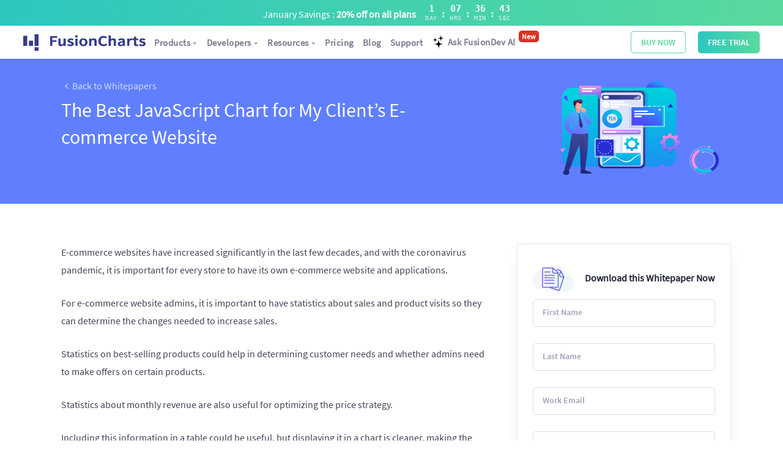

--- FILE ---
content_type: text/html; charset=utf-8
request_url: https://www.google.com/recaptcha/api2/anchor?ar=1&k=6Ldw8QAVAAAAAL3g3BBCc2DU8Wq5foo_Nbd6HK0p&co=aHR0cHM6Ly93d3cuZnVzaW9uY2hhcnRzLmNvbTo0NDM.&hl=en&v=PoyoqOPhxBO7pBk68S4YbpHZ&size=normal&anchor-ms=20000&execute-ms=30000&cb=wffl5wos7xg7
body_size: 49619
content:
<!DOCTYPE HTML><html dir="ltr" lang="en"><head><meta http-equiv="Content-Type" content="text/html; charset=UTF-8">
<meta http-equiv="X-UA-Compatible" content="IE=edge">
<title>reCAPTCHA</title>
<style type="text/css">
/* cyrillic-ext */
@font-face {
  font-family: 'Roboto';
  font-style: normal;
  font-weight: 400;
  font-stretch: 100%;
  src: url(//fonts.gstatic.com/s/roboto/v48/KFO7CnqEu92Fr1ME7kSn66aGLdTylUAMa3GUBHMdazTgWw.woff2) format('woff2');
  unicode-range: U+0460-052F, U+1C80-1C8A, U+20B4, U+2DE0-2DFF, U+A640-A69F, U+FE2E-FE2F;
}
/* cyrillic */
@font-face {
  font-family: 'Roboto';
  font-style: normal;
  font-weight: 400;
  font-stretch: 100%;
  src: url(//fonts.gstatic.com/s/roboto/v48/KFO7CnqEu92Fr1ME7kSn66aGLdTylUAMa3iUBHMdazTgWw.woff2) format('woff2');
  unicode-range: U+0301, U+0400-045F, U+0490-0491, U+04B0-04B1, U+2116;
}
/* greek-ext */
@font-face {
  font-family: 'Roboto';
  font-style: normal;
  font-weight: 400;
  font-stretch: 100%;
  src: url(//fonts.gstatic.com/s/roboto/v48/KFO7CnqEu92Fr1ME7kSn66aGLdTylUAMa3CUBHMdazTgWw.woff2) format('woff2');
  unicode-range: U+1F00-1FFF;
}
/* greek */
@font-face {
  font-family: 'Roboto';
  font-style: normal;
  font-weight: 400;
  font-stretch: 100%;
  src: url(//fonts.gstatic.com/s/roboto/v48/KFO7CnqEu92Fr1ME7kSn66aGLdTylUAMa3-UBHMdazTgWw.woff2) format('woff2');
  unicode-range: U+0370-0377, U+037A-037F, U+0384-038A, U+038C, U+038E-03A1, U+03A3-03FF;
}
/* math */
@font-face {
  font-family: 'Roboto';
  font-style: normal;
  font-weight: 400;
  font-stretch: 100%;
  src: url(//fonts.gstatic.com/s/roboto/v48/KFO7CnqEu92Fr1ME7kSn66aGLdTylUAMawCUBHMdazTgWw.woff2) format('woff2');
  unicode-range: U+0302-0303, U+0305, U+0307-0308, U+0310, U+0312, U+0315, U+031A, U+0326-0327, U+032C, U+032F-0330, U+0332-0333, U+0338, U+033A, U+0346, U+034D, U+0391-03A1, U+03A3-03A9, U+03B1-03C9, U+03D1, U+03D5-03D6, U+03F0-03F1, U+03F4-03F5, U+2016-2017, U+2034-2038, U+203C, U+2040, U+2043, U+2047, U+2050, U+2057, U+205F, U+2070-2071, U+2074-208E, U+2090-209C, U+20D0-20DC, U+20E1, U+20E5-20EF, U+2100-2112, U+2114-2115, U+2117-2121, U+2123-214F, U+2190, U+2192, U+2194-21AE, U+21B0-21E5, U+21F1-21F2, U+21F4-2211, U+2213-2214, U+2216-22FF, U+2308-230B, U+2310, U+2319, U+231C-2321, U+2336-237A, U+237C, U+2395, U+239B-23B7, U+23D0, U+23DC-23E1, U+2474-2475, U+25AF, U+25B3, U+25B7, U+25BD, U+25C1, U+25CA, U+25CC, U+25FB, U+266D-266F, U+27C0-27FF, U+2900-2AFF, U+2B0E-2B11, U+2B30-2B4C, U+2BFE, U+3030, U+FF5B, U+FF5D, U+1D400-1D7FF, U+1EE00-1EEFF;
}
/* symbols */
@font-face {
  font-family: 'Roboto';
  font-style: normal;
  font-weight: 400;
  font-stretch: 100%;
  src: url(//fonts.gstatic.com/s/roboto/v48/KFO7CnqEu92Fr1ME7kSn66aGLdTylUAMaxKUBHMdazTgWw.woff2) format('woff2');
  unicode-range: U+0001-000C, U+000E-001F, U+007F-009F, U+20DD-20E0, U+20E2-20E4, U+2150-218F, U+2190, U+2192, U+2194-2199, U+21AF, U+21E6-21F0, U+21F3, U+2218-2219, U+2299, U+22C4-22C6, U+2300-243F, U+2440-244A, U+2460-24FF, U+25A0-27BF, U+2800-28FF, U+2921-2922, U+2981, U+29BF, U+29EB, U+2B00-2BFF, U+4DC0-4DFF, U+FFF9-FFFB, U+10140-1018E, U+10190-1019C, U+101A0, U+101D0-101FD, U+102E0-102FB, U+10E60-10E7E, U+1D2C0-1D2D3, U+1D2E0-1D37F, U+1F000-1F0FF, U+1F100-1F1AD, U+1F1E6-1F1FF, U+1F30D-1F30F, U+1F315, U+1F31C, U+1F31E, U+1F320-1F32C, U+1F336, U+1F378, U+1F37D, U+1F382, U+1F393-1F39F, U+1F3A7-1F3A8, U+1F3AC-1F3AF, U+1F3C2, U+1F3C4-1F3C6, U+1F3CA-1F3CE, U+1F3D4-1F3E0, U+1F3ED, U+1F3F1-1F3F3, U+1F3F5-1F3F7, U+1F408, U+1F415, U+1F41F, U+1F426, U+1F43F, U+1F441-1F442, U+1F444, U+1F446-1F449, U+1F44C-1F44E, U+1F453, U+1F46A, U+1F47D, U+1F4A3, U+1F4B0, U+1F4B3, U+1F4B9, U+1F4BB, U+1F4BF, U+1F4C8-1F4CB, U+1F4D6, U+1F4DA, U+1F4DF, U+1F4E3-1F4E6, U+1F4EA-1F4ED, U+1F4F7, U+1F4F9-1F4FB, U+1F4FD-1F4FE, U+1F503, U+1F507-1F50B, U+1F50D, U+1F512-1F513, U+1F53E-1F54A, U+1F54F-1F5FA, U+1F610, U+1F650-1F67F, U+1F687, U+1F68D, U+1F691, U+1F694, U+1F698, U+1F6AD, U+1F6B2, U+1F6B9-1F6BA, U+1F6BC, U+1F6C6-1F6CF, U+1F6D3-1F6D7, U+1F6E0-1F6EA, U+1F6F0-1F6F3, U+1F6F7-1F6FC, U+1F700-1F7FF, U+1F800-1F80B, U+1F810-1F847, U+1F850-1F859, U+1F860-1F887, U+1F890-1F8AD, U+1F8B0-1F8BB, U+1F8C0-1F8C1, U+1F900-1F90B, U+1F93B, U+1F946, U+1F984, U+1F996, U+1F9E9, U+1FA00-1FA6F, U+1FA70-1FA7C, U+1FA80-1FA89, U+1FA8F-1FAC6, U+1FACE-1FADC, U+1FADF-1FAE9, U+1FAF0-1FAF8, U+1FB00-1FBFF;
}
/* vietnamese */
@font-face {
  font-family: 'Roboto';
  font-style: normal;
  font-weight: 400;
  font-stretch: 100%;
  src: url(//fonts.gstatic.com/s/roboto/v48/KFO7CnqEu92Fr1ME7kSn66aGLdTylUAMa3OUBHMdazTgWw.woff2) format('woff2');
  unicode-range: U+0102-0103, U+0110-0111, U+0128-0129, U+0168-0169, U+01A0-01A1, U+01AF-01B0, U+0300-0301, U+0303-0304, U+0308-0309, U+0323, U+0329, U+1EA0-1EF9, U+20AB;
}
/* latin-ext */
@font-face {
  font-family: 'Roboto';
  font-style: normal;
  font-weight: 400;
  font-stretch: 100%;
  src: url(//fonts.gstatic.com/s/roboto/v48/KFO7CnqEu92Fr1ME7kSn66aGLdTylUAMa3KUBHMdazTgWw.woff2) format('woff2');
  unicode-range: U+0100-02BA, U+02BD-02C5, U+02C7-02CC, U+02CE-02D7, U+02DD-02FF, U+0304, U+0308, U+0329, U+1D00-1DBF, U+1E00-1E9F, U+1EF2-1EFF, U+2020, U+20A0-20AB, U+20AD-20C0, U+2113, U+2C60-2C7F, U+A720-A7FF;
}
/* latin */
@font-face {
  font-family: 'Roboto';
  font-style: normal;
  font-weight: 400;
  font-stretch: 100%;
  src: url(//fonts.gstatic.com/s/roboto/v48/KFO7CnqEu92Fr1ME7kSn66aGLdTylUAMa3yUBHMdazQ.woff2) format('woff2');
  unicode-range: U+0000-00FF, U+0131, U+0152-0153, U+02BB-02BC, U+02C6, U+02DA, U+02DC, U+0304, U+0308, U+0329, U+2000-206F, U+20AC, U+2122, U+2191, U+2193, U+2212, U+2215, U+FEFF, U+FFFD;
}
/* cyrillic-ext */
@font-face {
  font-family: 'Roboto';
  font-style: normal;
  font-weight: 500;
  font-stretch: 100%;
  src: url(//fonts.gstatic.com/s/roboto/v48/KFO7CnqEu92Fr1ME7kSn66aGLdTylUAMa3GUBHMdazTgWw.woff2) format('woff2');
  unicode-range: U+0460-052F, U+1C80-1C8A, U+20B4, U+2DE0-2DFF, U+A640-A69F, U+FE2E-FE2F;
}
/* cyrillic */
@font-face {
  font-family: 'Roboto';
  font-style: normal;
  font-weight: 500;
  font-stretch: 100%;
  src: url(//fonts.gstatic.com/s/roboto/v48/KFO7CnqEu92Fr1ME7kSn66aGLdTylUAMa3iUBHMdazTgWw.woff2) format('woff2');
  unicode-range: U+0301, U+0400-045F, U+0490-0491, U+04B0-04B1, U+2116;
}
/* greek-ext */
@font-face {
  font-family: 'Roboto';
  font-style: normal;
  font-weight: 500;
  font-stretch: 100%;
  src: url(//fonts.gstatic.com/s/roboto/v48/KFO7CnqEu92Fr1ME7kSn66aGLdTylUAMa3CUBHMdazTgWw.woff2) format('woff2');
  unicode-range: U+1F00-1FFF;
}
/* greek */
@font-face {
  font-family: 'Roboto';
  font-style: normal;
  font-weight: 500;
  font-stretch: 100%;
  src: url(//fonts.gstatic.com/s/roboto/v48/KFO7CnqEu92Fr1ME7kSn66aGLdTylUAMa3-UBHMdazTgWw.woff2) format('woff2');
  unicode-range: U+0370-0377, U+037A-037F, U+0384-038A, U+038C, U+038E-03A1, U+03A3-03FF;
}
/* math */
@font-face {
  font-family: 'Roboto';
  font-style: normal;
  font-weight: 500;
  font-stretch: 100%;
  src: url(//fonts.gstatic.com/s/roboto/v48/KFO7CnqEu92Fr1ME7kSn66aGLdTylUAMawCUBHMdazTgWw.woff2) format('woff2');
  unicode-range: U+0302-0303, U+0305, U+0307-0308, U+0310, U+0312, U+0315, U+031A, U+0326-0327, U+032C, U+032F-0330, U+0332-0333, U+0338, U+033A, U+0346, U+034D, U+0391-03A1, U+03A3-03A9, U+03B1-03C9, U+03D1, U+03D5-03D6, U+03F0-03F1, U+03F4-03F5, U+2016-2017, U+2034-2038, U+203C, U+2040, U+2043, U+2047, U+2050, U+2057, U+205F, U+2070-2071, U+2074-208E, U+2090-209C, U+20D0-20DC, U+20E1, U+20E5-20EF, U+2100-2112, U+2114-2115, U+2117-2121, U+2123-214F, U+2190, U+2192, U+2194-21AE, U+21B0-21E5, U+21F1-21F2, U+21F4-2211, U+2213-2214, U+2216-22FF, U+2308-230B, U+2310, U+2319, U+231C-2321, U+2336-237A, U+237C, U+2395, U+239B-23B7, U+23D0, U+23DC-23E1, U+2474-2475, U+25AF, U+25B3, U+25B7, U+25BD, U+25C1, U+25CA, U+25CC, U+25FB, U+266D-266F, U+27C0-27FF, U+2900-2AFF, U+2B0E-2B11, U+2B30-2B4C, U+2BFE, U+3030, U+FF5B, U+FF5D, U+1D400-1D7FF, U+1EE00-1EEFF;
}
/* symbols */
@font-face {
  font-family: 'Roboto';
  font-style: normal;
  font-weight: 500;
  font-stretch: 100%;
  src: url(//fonts.gstatic.com/s/roboto/v48/KFO7CnqEu92Fr1ME7kSn66aGLdTylUAMaxKUBHMdazTgWw.woff2) format('woff2');
  unicode-range: U+0001-000C, U+000E-001F, U+007F-009F, U+20DD-20E0, U+20E2-20E4, U+2150-218F, U+2190, U+2192, U+2194-2199, U+21AF, U+21E6-21F0, U+21F3, U+2218-2219, U+2299, U+22C4-22C6, U+2300-243F, U+2440-244A, U+2460-24FF, U+25A0-27BF, U+2800-28FF, U+2921-2922, U+2981, U+29BF, U+29EB, U+2B00-2BFF, U+4DC0-4DFF, U+FFF9-FFFB, U+10140-1018E, U+10190-1019C, U+101A0, U+101D0-101FD, U+102E0-102FB, U+10E60-10E7E, U+1D2C0-1D2D3, U+1D2E0-1D37F, U+1F000-1F0FF, U+1F100-1F1AD, U+1F1E6-1F1FF, U+1F30D-1F30F, U+1F315, U+1F31C, U+1F31E, U+1F320-1F32C, U+1F336, U+1F378, U+1F37D, U+1F382, U+1F393-1F39F, U+1F3A7-1F3A8, U+1F3AC-1F3AF, U+1F3C2, U+1F3C4-1F3C6, U+1F3CA-1F3CE, U+1F3D4-1F3E0, U+1F3ED, U+1F3F1-1F3F3, U+1F3F5-1F3F7, U+1F408, U+1F415, U+1F41F, U+1F426, U+1F43F, U+1F441-1F442, U+1F444, U+1F446-1F449, U+1F44C-1F44E, U+1F453, U+1F46A, U+1F47D, U+1F4A3, U+1F4B0, U+1F4B3, U+1F4B9, U+1F4BB, U+1F4BF, U+1F4C8-1F4CB, U+1F4D6, U+1F4DA, U+1F4DF, U+1F4E3-1F4E6, U+1F4EA-1F4ED, U+1F4F7, U+1F4F9-1F4FB, U+1F4FD-1F4FE, U+1F503, U+1F507-1F50B, U+1F50D, U+1F512-1F513, U+1F53E-1F54A, U+1F54F-1F5FA, U+1F610, U+1F650-1F67F, U+1F687, U+1F68D, U+1F691, U+1F694, U+1F698, U+1F6AD, U+1F6B2, U+1F6B9-1F6BA, U+1F6BC, U+1F6C6-1F6CF, U+1F6D3-1F6D7, U+1F6E0-1F6EA, U+1F6F0-1F6F3, U+1F6F7-1F6FC, U+1F700-1F7FF, U+1F800-1F80B, U+1F810-1F847, U+1F850-1F859, U+1F860-1F887, U+1F890-1F8AD, U+1F8B0-1F8BB, U+1F8C0-1F8C1, U+1F900-1F90B, U+1F93B, U+1F946, U+1F984, U+1F996, U+1F9E9, U+1FA00-1FA6F, U+1FA70-1FA7C, U+1FA80-1FA89, U+1FA8F-1FAC6, U+1FACE-1FADC, U+1FADF-1FAE9, U+1FAF0-1FAF8, U+1FB00-1FBFF;
}
/* vietnamese */
@font-face {
  font-family: 'Roboto';
  font-style: normal;
  font-weight: 500;
  font-stretch: 100%;
  src: url(//fonts.gstatic.com/s/roboto/v48/KFO7CnqEu92Fr1ME7kSn66aGLdTylUAMa3OUBHMdazTgWw.woff2) format('woff2');
  unicode-range: U+0102-0103, U+0110-0111, U+0128-0129, U+0168-0169, U+01A0-01A1, U+01AF-01B0, U+0300-0301, U+0303-0304, U+0308-0309, U+0323, U+0329, U+1EA0-1EF9, U+20AB;
}
/* latin-ext */
@font-face {
  font-family: 'Roboto';
  font-style: normal;
  font-weight: 500;
  font-stretch: 100%;
  src: url(//fonts.gstatic.com/s/roboto/v48/KFO7CnqEu92Fr1ME7kSn66aGLdTylUAMa3KUBHMdazTgWw.woff2) format('woff2');
  unicode-range: U+0100-02BA, U+02BD-02C5, U+02C7-02CC, U+02CE-02D7, U+02DD-02FF, U+0304, U+0308, U+0329, U+1D00-1DBF, U+1E00-1E9F, U+1EF2-1EFF, U+2020, U+20A0-20AB, U+20AD-20C0, U+2113, U+2C60-2C7F, U+A720-A7FF;
}
/* latin */
@font-face {
  font-family: 'Roboto';
  font-style: normal;
  font-weight: 500;
  font-stretch: 100%;
  src: url(//fonts.gstatic.com/s/roboto/v48/KFO7CnqEu92Fr1ME7kSn66aGLdTylUAMa3yUBHMdazQ.woff2) format('woff2');
  unicode-range: U+0000-00FF, U+0131, U+0152-0153, U+02BB-02BC, U+02C6, U+02DA, U+02DC, U+0304, U+0308, U+0329, U+2000-206F, U+20AC, U+2122, U+2191, U+2193, U+2212, U+2215, U+FEFF, U+FFFD;
}
/* cyrillic-ext */
@font-face {
  font-family: 'Roboto';
  font-style: normal;
  font-weight: 900;
  font-stretch: 100%;
  src: url(//fonts.gstatic.com/s/roboto/v48/KFO7CnqEu92Fr1ME7kSn66aGLdTylUAMa3GUBHMdazTgWw.woff2) format('woff2');
  unicode-range: U+0460-052F, U+1C80-1C8A, U+20B4, U+2DE0-2DFF, U+A640-A69F, U+FE2E-FE2F;
}
/* cyrillic */
@font-face {
  font-family: 'Roboto';
  font-style: normal;
  font-weight: 900;
  font-stretch: 100%;
  src: url(//fonts.gstatic.com/s/roboto/v48/KFO7CnqEu92Fr1ME7kSn66aGLdTylUAMa3iUBHMdazTgWw.woff2) format('woff2');
  unicode-range: U+0301, U+0400-045F, U+0490-0491, U+04B0-04B1, U+2116;
}
/* greek-ext */
@font-face {
  font-family: 'Roboto';
  font-style: normal;
  font-weight: 900;
  font-stretch: 100%;
  src: url(//fonts.gstatic.com/s/roboto/v48/KFO7CnqEu92Fr1ME7kSn66aGLdTylUAMa3CUBHMdazTgWw.woff2) format('woff2');
  unicode-range: U+1F00-1FFF;
}
/* greek */
@font-face {
  font-family: 'Roboto';
  font-style: normal;
  font-weight: 900;
  font-stretch: 100%;
  src: url(//fonts.gstatic.com/s/roboto/v48/KFO7CnqEu92Fr1ME7kSn66aGLdTylUAMa3-UBHMdazTgWw.woff2) format('woff2');
  unicode-range: U+0370-0377, U+037A-037F, U+0384-038A, U+038C, U+038E-03A1, U+03A3-03FF;
}
/* math */
@font-face {
  font-family: 'Roboto';
  font-style: normal;
  font-weight: 900;
  font-stretch: 100%;
  src: url(//fonts.gstatic.com/s/roboto/v48/KFO7CnqEu92Fr1ME7kSn66aGLdTylUAMawCUBHMdazTgWw.woff2) format('woff2');
  unicode-range: U+0302-0303, U+0305, U+0307-0308, U+0310, U+0312, U+0315, U+031A, U+0326-0327, U+032C, U+032F-0330, U+0332-0333, U+0338, U+033A, U+0346, U+034D, U+0391-03A1, U+03A3-03A9, U+03B1-03C9, U+03D1, U+03D5-03D6, U+03F0-03F1, U+03F4-03F5, U+2016-2017, U+2034-2038, U+203C, U+2040, U+2043, U+2047, U+2050, U+2057, U+205F, U+2070-2071, U+2074-208E, U+2090-209C, U+20D0-20DC, U+20E1, U+20E5-20EF, U+2100-2112, U+2114-2115, U+2117-2121, U+2123-214F, U+2190, U+2192, U+2194-21AE, U+21B0-21E5, U+21F1-21F2, U+21F4-2211, U+2213-2214, U+2216-22FF, U+2308-230B, U+2310, U+2319, U+231C-2321, U+2336-237A, U+237C, U+2395, U+239B-23B7, U+23D0, U+23DC-23E1, U+2474-2475, U+25AF, U+25B3, U+25B7, U+25BD, U+25C1, U+25CA, U+25CC, U+25FB, U+266D-266F, U+27C0-27FF, U+2900-2AFF, U+2B0E-2B11, U+2B30-2B4C, U+2BFE, U+3030, U+FF5B, U+FF5D, U+1D400-1D7FF, U+1EE00-1EEFF;
}
/* symbols */
@font-face {
  font-family: 'Roboto';
  font-style: normal;
  font-weight: 900;
  font-stretch: 100%;
  src: url(//fonts.gstatic.com/s/roboto/v48/KFO7CnqEu92Fr1ME7kSn66aGLdTylUAMaxKUBHMdazTgWw.woff2) format('woff2');
  unicode-range: U+0001-000C, U+000E-001F, U+007F-009F, U+20DD-20E0, U+20E2-20E4, U+2150-218F, U+2190, U+2192, U+2194-2199, U+21AF, U+21E6-21F0, U+21F3, U+2218-2219, U+2299, U+22C4-22C6, U+2300-243F, U+2440-244A, U+2460-24FF, U+25A0-27BF, U+2800-28FF, U+2921-2922, U+2981, U+29BF, U+29EB, U+2B00-2BFF, U+4DC0-4DFF, U+FFF9-FFFB, U+10140-1018E, U+10190-1019C, U+101A0, U+101D0-101FD, U+102E0-102FB, U+10E60-10E7E, U+1D2C0-1D2D3, U+1D2E0-1D37F, U+1F000-1F0FF, U+1F100-1F1AD, U+1F1E6-1F1FF, U+1F30D-1F30F, U+1F315, U+1F31C, U+1F31E, U+1F320-1F32C, U+1F336, U+1F378, U+1F37D, U+1F382, U+1F393-1F39F, U+1F3A7-1F3A8, U+1F3AC-1F3AF, U+1F3C2, U+1F3C4-1F3C6, U+1F3CA-1F3CE, U+1F3D4-1F3E0, U+1F3ED, U+1F3F1-1F3F3, U+1F3F5-1F3F7, U+1F408, U+1F415, U+1F41F, U+1F426, U+1F43F, U+1F441-1F442, U+1F444, U+1F446-1F449, U+1F44C-1F44E, U+1F453, U+1F46A, U+1F47D, U+1F4A3, U+1F4B0, U+1F4B3, U+1F4B9, U+1F4BB, U+1F4BF, U+1F4C8-1F4CB, U+1F4D6, U+1F4DA, U+1F4DF, U+1F4E3-1F4E6, U+1F4EA-1F4ED, U+1F4F7, U+1F4F9-1F4FB, U+1F4FD-1F4FE, U+1F503, U+1F507-1F50B, U+1F50D, U+1F512-1F513, U+1F53E-1F54A, U+1F54F-1F5FA, U+1F610, U+1F650-1F67F, U+1F687, U+1F68D, U+1F691, U+1F694, U+1F698, U+1F6AD, U+1F6B2, U+1F6B9-1F6BA, U+1F6BC, U+1F6C6-1F6CF, U+1F6D3-1F6D7, U+1F6E0-1F6EA, U+1F6F0-1F6F3, U+1F6F7-1F6FC, U+1F700-1F7FF, U+1F800-1F80B, U+1F810-1F847, U+1F850-1F859, U+1F860-1F887, U+1F890-1F8AD, U+1F8B0-1F8BB, U+1F8C0-1F8C1, U+1F900-1F90B, U+1F93B, U+1F946, U+1F984, U+1F996, U+1F9E9, U+1FA00-1FA6F, U+1FA70-1FA7C, U+1FA80-1FA89, U+1FA8F-1FAC6, U+1FACE-1FADC, U+1FADF-1FAE9, U+1FAF0-1FAF8, U+1FB00-1FBFF;
}
/* vietnamese */
@font-face {
  font-family: 'Roboto';
  font-style: normal;
  font-weight: 900;
  font-stretch: 100%;
  src: url(//fonts.gstatic.com/s/roboto/v48/KFO7CnqEu92Fr1ME7kSn66aGLdTylUAMa3OUBHMdazTgWw.woff2) format('woff2');
  unicode-range: U+0102-0103, U+0110-0111, U+0128-0129, U+0168-0169, U+01A0-01A1, U+01AF-01B0, U+0300-0301, U+0303-0304, U+0308-0309, U+0323, U+0329, U+1EA0-1EF9, U+20AB;
}
/* latin-ext */
@font-face {
  font-family: 'Roboto';
  font-style: normal;
  font-weight: 900;
  font-stretch: 100%;
  src: url(//fonts.gstatic.com/s/roboto/v48/KFO7CnqEu92Fr1ME7kSn66aGLdTylUAMa3KUBHMdazTgWw.woff2) format('woff2');
  unicode-range: U+0100-02BA, U+02BD-02C5, U+02C7-02CC, U+02CE-02D7, U+02DD-02FF, U+0304, U+0308, U+0329, U+1D00-1DBF, U+1E00-1E9F, U+1EF2-1EFF, U+2020, U+20A0-20AB, U+20AD-20C0, U+2113, U+2C60-2C7F, U+A720-A7FF;
}
/* latin */
@font-face {
  font-family: 'Roboto';
  font-style: normal;
  font-weight: 900;
  font-stretch: 100%;
  src: url(//fonts.gstatic.com/s/roboto/v48/KFO7CnqEu92Fr1ME7kSn66aGLdTylUAMa3yUBHMdazQ.woff2) format('woff2');
  unicode-range: U+0000-00FF, U+0131, U+0152-0153, U+02BB-02BC, U+02C6, U+02DA, U+02DC, U+0304, U+0308, U+0329, U+2000-206F, U+20AC, U+2122, U+2191, U+2193, U+2212, U+2215, U+FEFF, U+FFFD;
}

</style>
<link rel="stylesheet" type="text/css" href="https://www.gstatic.com/recaptcha/releases/PoyoqOPhxBO7pBk68S4YbpHZ/styles__ltr.css">
<script nonce="ALDGO4lfz60f8LpD-jmBEQ" type="text/javascript">window['__recaptcha_api'] = 'https://www.google.com/recaptcha/api2/';</script>
<script type="text/javascript" src="https://www.gstatic.com/recaptcha/releases/PoyoqOPhxBO7pBk68S4YbpHZ/recaptcha__en.js" nonce="ALDGO4lfz60f8LpD-jmBEQ">
      
    </script></head>
<body><div id="rc-anchor-alert" class="rc-anchor-alert"></div>
<input type="hidden" id="recaptcha-token" value="[base64]">
<script type="text/javascript" nonce="ALDGO4lfz60f8LpD-jmBEQ">
      recaptcha.anchor.Main.init("[\x22ainput\x22,[\x22bgdata\x22,\x22\x22,\[base64]/[base64]/[base64]/[base64]/[base64]/UltsKytdPUU6KEU8MjA0OD9SW2wrK109RT4+NnwxOTI6KChFJjY0NTEyKT09NTUyOTYmJk0rMTxjLmxlbmd0aCYmKGMuY2hhckNvZGVBdChNKzEpJjY0NTEyKT09NTYzMjA/[base64]/[base64]/[base64]/[base64]/[base64]/[base64]/[base64]\x22,\[base64]\\u003d\x22,\x22R8KHw4hnXjAkwrILc2s7V8OEbmYkwqjDtSBawphzR8KGCzMgLMONw6XDgsOmwpLDnsOdVcOGwo4IcMKxw4/DtsOWwr7DgUk/WQTDoHgLwoHCnVnDuS4nwqcULsOvwoXDkMOew4fCgcOSFXLDjwghw6rDlcObNcOlw4cpw6rDj3LDgz/DjWHCnEFLaMO4VgvDiC1xw5rDiFQiwr5uw5UuP2LDjsOoAsK5acKfWMOkYsKXYsOUXjBcGMKqS8OgaUVQw7jCvTfClnnCjgXClUDDuEl4w7YWPMOMQHIjwoHDrQ19FErClUkswqbDp1HDksK7w4DCj1gDw63Cmx4bwo/Ci8OwwozDisKCKmXCpcKoKDInwr00wqF+wp7DlUzClgvDmXFBScK7w5gAY8KTwqYMQ0bDiMOwGBp2EcK8w4zDqiDCtDcfNnFrw4TCjcOGf8OOw7xSwpNWwqY/w6dsSMKIw7DDu8OQLD/DosOYwofChMOpA2fCrsKFwofCulDDglXDs8OjSREPWMKZw7Fsw4rDolbDpcOeA8KfawDDtlTDgMK2M8O8EFcBw4A3bsOFwrQBFcO1Oyw/wovCqMOlwqRTwo8AdW7Dn3k8wqrDjMKxwrDDtsK5wpVDEAfCtMKcJ3wbwo3DgMK/By8YCcOWwo/CjjTDt8ObVFkswqnCssKtEcO0Q2vCksODw6/DlsKVw7XDq1hHw6d2YBRNw4tDUlc6EG3DlcOlAEnCsEfCpnPDkMOLCknChcKuDBzChH/CpW9GLMOzwr/Cq2DDs0AhEWDDlHnDu8K/wr0nCmgicsOBVcKJwpHCtsO0HRLDihfDs8OyOcOVwqrDjMKXW1DDiXDDoRFswqzCjcOiBMO+WSR4c1vChcK+NMOtAcKHA03Cv8KJJsKJby/DuS3DqcO/EMKdwrhrwoPCqMOpw7TDoh4+IXnDlVMpwr3CjcKaccK3wq/DvQjCtcKLwp7Dk8KpKkTCkcOGGkcjw5kHFmLCs8Osw4nDtcObBndhw6wHw73DnVFgw5MuekvCoTxpw7zDsE/Dki/Dj8K2TgbDs8OBwqjDmMK1w7ImeAQXw6EPB8OuY8OgF17CtMKFwrnCtsOqBsOgwqUpJ8O+wp3Cq8KLw7RwBcKHT8KHXSfCtcOXwrEQwrNDwovDi2XCisOMw57CsRbDscKVwoHDpMKRGMOFUVp0w7HCnR4rcMKQwp/DrcKXw7TCosK0bcKxw5HDk8K8F8OrwrvDlcKnwrPDjWAJC2k7w5vCsiTCgmQgw6MFKzh+wpMbZsOuwqIxwoHDhMKMO8KoIlJYa0fCn8OOISNbSsKkwqswO8Oew6PDrWo1UcKeJ8Odw7fDvAbDrMOaw4R/CcO0w7TDpwJ5wrbCqMOmwpw0HytpZMOAfQLCqEovwrMcw7DCrg3ClB3DrMKdw4sRwr3Dt1DClsKdw73CiD7Di8KabcOqw4EGZWzCocKUZyAmwrV3w5HCjMKJw4vDpcO4TcKWwoFRaizDmsOwdcKefcO6fMOPwr/ClybCoMKFw6fCr1d6OEE+w6NAagnCksKlPHd1FVpWw7RXw5PDicKlBxvCpMOZLUzDpcOew6fCq3TDu8KdQsK+WsOtwoFewowGw7/DkXzCkF3CkcKGw4F1UFd/FsKKwoLCh1rCg8KWGRjDsVcbwrTCnMKawq0wwrXClMO9wpfDl03DmFECfUrCoz4TKcKnXMOhw40UAsKsFsOGE2wOw5/Ci8KnQz/CgcK2wo5/b03DksOGw7tTwrcAFMOTLcK8MD3CpUJoPcKvw4PDsj9ESsODFsO2w4QkQsOlwr8qHEw5wowGKFDCgcKLw7FpXSTDoCxQOhzDjSEFP8KAwofCmlJ/w4rDrsK5w6w4WcKlw4rDlcOALcKjw6fDlzPDuisgXMKIw6sjwpd1DMKDwqkNbMOJw7XCsGZXADLDmS09DWhAw5LCl0nDlcKYw6jDg1hrNsK6ZS/[base64]/wqrDp8ORwqNQwo8ywqMjw5DDpwxGw6Y+w4LDscK3wrnCvy/Dr2vCuRbDgTXDtcOMwovDtMKbwoxcCXQ9H2JjTFLCq1jDucOSw4/DsMKGTcKDw45xOxnCulFoY37DhwFMYsKlAMKnEW/CmWrCrlfCvDDDhETCuMOdTSVBw5nDtsKsOU/[base64]/CjcKhVcKoMsOhw5vCtsKaCMKPwr1Vw4fCoXTCocKmQWMuNW9iwqM3AAEww4EGwqdEW8KuO8O6woI0OE3Cjj3Dk1HClMOUw6BsVi1DwrTDj8KTHMOoB8K8wqnCpMK3YXl0BADCkXTCrMK/aMO9bMKEInHChsKkYMO0UMKqKcOrw4/[base64]/Cg8OBF2YpTw1/D2ZxS2bDpmwqNMOxasOywqnDtcKSSg5Nd8OHIQ4LWcKwwrTDiQlEwqtXUinCkGJYTVLDs8O/w4bDpMKIIwTCrmV0BTTCvHbDucK+NHHCr2kzw77Dn8KQw4vCvRzDu2pzw5zCrMOhw7xmw7fCs8KgZMOqX8Ocw7fCncOxSioPMh/[base64]/DqEvCtwjDu045w6PCqgXCq8OEw4rCrHvCnsKiPVtAwqFOw6cewr7DvMOwfzJHwro3wqIFLcKJBMO1AMOvBEg2DcKNb2/Ci8OYXMKzeS5Rwo7DhMOIw4TDucO+LWQbw70kNhXDtUPDtsOMBsK3wq7DghfCgcOIw7ckw54Zwrl7wqFJw7HCrit4w543Nz5iwoDDtsKjw7PCsMKuwp/DncOZw7sXQX0gZMKjw4o/UGd1TTp6O3bCjsKrwq0xL8Kow50RaMKCVWjCrwHCscKJw6LDuwgHw5LDoCpANsOKw7LDqwZ+HcOBZC7Dh8OXw4vDgcKBGcOvWsOqwp/CrjrDpH9sBRPCtMK/C8KowpLCg03CjcKfw4xawrnCuUnCinfClsOJdsOjw7M+XMOmw7DCl8KKw5VbwrDCunHCuD8yeR9iSEo7c8KWb0PCl33DisOkwrrCnMKxw4sVwrPDrS46w71FwrTDvcODcT8yR8KlcsOYH8OKwoXDq8KZw6PCjE7DjFxrQsKvLMKkRMODIMK1w7/ChnUWwrnDkFNNwrUew5Uow6fDvsKHwrjDgHHCrX/DmcOGPwfDgSPCksOjPHp0w4NVw4DCucOxwp1ZTDHChsKbHnNATkcHDcKswq5GwrU/cnRRwrRsw5rCjMOjw6PDpMOkwrZoZcKNw7B1w4zDiMKDw4V3S8KodTTCjsKVwqtDdMOCw4jCmMORLsOFw458wqsPw5A/worCn8Ofw6UnwpTDkH/DiHUmw67DpkvCqBhnXjLCu3vDqMOiw5fCsyjCkcKtw5DCvQXDnsOjYsOtw5/[base64]/wr7CmEMVFEnDssOAw7LDuDARZsKBw6sSw73Cg8KBwo/Dq8KPY8KKw6ZFPMOsSMObMsOpJSkgwr/DhcO6NsK/RURHAMKsQyzDisOhw4wqaBLDpWzCuTPClsOiw7/[base64]/Cp8Khc8KiwrLCgkAYw5rDucKWHMKaFcOHwoYKdGrCnh5qQhtNw5rCv3cuBsKRwpHCnWfDscKEwqoSHxPCr3rChsO6w4xjDEV9woI9TnzCix/CqMOGWCQDwqjDhRUmdEwGcRwnRQrDmDxiw55tw41DLMKQw41JacOJcsKIwo5pw7JtZgdMwrPDsRdCw5cqXsOlw5kswp/[base64]/ChMK+GiTDnCfDmzFWdMKUw4Uyw7Z+w5Ilwp85wpw9bWJMOFwJU8KCw6LDnMKdYlXCskrCm8Olw7dewpTCpcKIITPCkX9hfcOoBcOsADPDvg4bPsOKdxrDrlLDm0FawpteYwvCsjU6wqs8Gy3DnlLDh8Koai/DuGzDnG/DusOiKl4sHGsnwoRbwospwpMtdhF/w5fCscOzw5/DqCcZwpwTwpbDtsOew4EGw7DChMOZX2shwpkKcQxYw7TCgWhOL8OewrbCgw9JMUjDslVFw7HDknI/w7fCo8O0Vg16HTrDnTjCnzAsdBd2w7hiwrg8EcOtw7bCo8KVWFs4wo17XDTCs8KZwqkYw7Alwo/Dg2zDscOpMUTDtDJiDsOKWSzDvTgDXMK7w5VqEF47fcOXw4YRO8OGBcK4PV53JGvCisOYTcODTFPCjcO+NTbCkybCsT0vw4jDvmILQMONwoDDvGIjEDMUw5XDtMOwISVpOMOIMsKGw5rCrHHDr8K4PcOlw6QEw4/CpcKew4/Dh3bDv2TDvMOEw7nCg0nCmmvCsMKiw6Mcw6V7woN9SlcLw7rDnsKRw7IwwrHDm8KiUcOywr9gK8O2w55QG1DCtWd8w51Iw7Msw5EewrvCvMOvPGXCp2bDuD/CgBHDqcOYwoTCucOoZMOvJsKcekg+w7Vww6fDlEHDosOqV8OYw7tzwpDDjihEHwLDpg3CoStUwqbCnCsWAWnDk8K/UA5pw5l3S8KbPH7CtRxacsOewpVzw7fDo8K7QkDDksK3wrxzC8KHeA7DuFgywpVfwp59GGogwprDksOlw54UEmslMgzCk8KcAcKDRcOxw4ZlLSsnwocawrLCsmA0wrvDvcK9d8OmNcK3bcK3Ql3DhmJoci/Du8K6wo43L8K+w7PCtcKnciLDij7DgcOvUsKBwqw3w4LDsMOzwrnDs8KdXcOUw6rCo0VETcO3wq/[base64]/DA5WwrLCrcK2PXbDjcKQGcKWw6PCuMOKEcOCwq96wqnDscK5McOiw7nCj8OWZMKSOxrCvjDChggQesKhw4fDj8ORw4F/w7QWDcKCw7Z+ZxbDvD4dPsOZLsOCCkw6w7U0UcOsRMKmw5DCksKdwqlwaSXCksO6wqLCmSTDjTPDrcK3K8K4wr3DgWzDimXDqVzCmH5hwpgXUcKmwqbCrMO7wpkkwqjDlsOaQjJYw411VMOBcWFYwp0Vw57DuVgCRFTCkC7ChsK6w4x7UsODwrYdw7o/w6bDm8KiFH9Ewr3DpTEWf8KoKcK7K8OywpvDm2IEbsKLwoHCkMOvAmNXw7DDmMOWwpMXY8Onw4/DriU7bn/DlQ3Dr8OBw7Ugw4bDjcKZwrrDogHDlGfCqArDhsOlwp9Ow7hORMKIw6hqTCIvUsK5JDhtBMK5w5NTw7nCuijDgnvDiVDDvMKqwpDDvj7Dv8K8wq/CiGbDrcO7w6PChSBlw7Yrw6Raw6I6JStQQMOVw6YxwovClMOQwrXDp8OzenDClMOobU4dTMOqUsOaUMKKw6RaCsKrwpYXE0PDmsOKw7HCqTQKw5fDpSrCmF/ChiY2e3V9wq/[base64]/w71YaEDCuVhpwpLDscOiw5XDhkvCkMKaXlTDiEDCu1BsEiUHw7EIH8OGLcKew4HDuizDgCnDuUF+MFZHwro8IcKPwqBlw5l/[base64]/CvmzCnHZqw53CmcKZwqzDnynDgsOCHxRTSMKww6bDgwJIw77Dp8KHwpbDjMKwBxTCsE1sEAhAXifDhnvCt2jCjmQiwqc/w7vDoMO/aBYhw4XDp8O/[base64]/DvcOKwqMxwrTCmBTDo8KVwq3Cm0B0w4rChsKOwrMxwpBnQMOLw4hdXMOBdmNqwpTCqMKaw4JrwrZrwpvCicOdYMO4GMOOEsKpJsK3w4AtKCjDhnfDicOAwpI/fcOGe8KTYQzDmcKtwowYwpvCggbDk3vCgsOfw7hHw7MubMKxwpnDjsO1KsKLSsOtwozDvWBZw4JhFzVMwrRkw58Iw6gAVDFBwoXDmhI6QMKmwr9Jw4/DlwjCkRN2dGDDo1rClMOMwpwvwovCnx3Cq8O+wqXCh8OqRjwGwoPCp8OgSMOEw4bDg0zCgn3CjsKgw7DDssKVPmbDhUnCoHjCn8KMH8OdfGMCXVEXwq/CgTNFwqTDkMOeZ8OJw6LDiU8mw4hOc8O9wooYOBVoHXHClXbDhlJmQcOjw7RhaMOTwpgIfgTCiiklw5fDucKSOsKmCMK1K8Osw4XDmsKjw6UTwphWesKsKkjCmhU0wqPDojLDnAsjw6o8N8Kvwr9hwrvDvcOAw6R/[base64]/Cg2DCv0hjQMObcQo8w63CpsKSYE/ChBTCrcONw6IhwoQVw6gqTQ/CvBjCisKGwqhYwrI/d182w5M6EcOyVMOfTcODwoJPw5zDiw4Ew7bDmsOyX0HCm8O1w7wzwrjDjcKgIcKQA0HChnjCgWPDuVrDqhbDv3wVwq1Iwp/CpsOpw7d+w7YKI8O5IQ1ww5XCmcOuw4fDtlJbw6MswpvDt8K4w4JsSVDCscKSCsOVw58jw67CpsKpDcKRPkx/w789PlAhw6LDskjCvjjCj8Kpw6QeMXnDjsKsMsOiw7lefXLDt8KSI8KXw5HCksO9WMKLMmcMQsO6J29QwrHCvsOQIMOtw5xDFsOvGRAVYE0LwoUEQ8Onw5nCrjfDmz/ColpZwobCp8OiwrPDucKwUcObYBF9w6cjwokzIsKuw7N2fCFHw7JfZWAePsO4w7fCmsOHTMO6wqDDhDHDmD/[base64]/wr9gw5lBU8KbdmbDsVcPd8O3HsK/wqrDssKcCkFPOMOWMUJlw6DCs1grIF9XYFVDYlUDRsK+dMOWwqcINsOGOsOMGcKhLsOhFsOPGMOwLsORw4ROwpg/bsOTw51PYVwQFnJZOsKVTxplLldCwqzDmcOvw49Nw5JAw40swpVXMQphXVDDpsK6w6gRbGTCj8O9fsKGw47Dm8O1ZsKccgbClmnCqjklwoHCs8OdegfCusOHQsK+wpg3w6LDmhsYwq1ICT4SwrjCvT/Cs8OLGcKFwpLCmcOSw4TCog3DiMODdMOgw6pqwqPDrMKxwovCv8O3N8KKZUtLS8K5ByDDhRbDn8KBbsKMwpXDlcK/CCclw5zDjMOTw7pdw6LCjT3DvcONw6HDiMOOw4TChcO4w64OOxQaDDvCrjIuwr8Ew4ldK11QDFXDnMOBwozCvnPCqcO9Kg3ChwPChsK+MsKtI0nCp8O8JMKNwophKn9dFMK0wrNowqfDtDhzwpTDs8KUH8KswoMAw6slOcO/[base64]/[base64]/CnkshCcOcScO5FsKrwqkUGg3Dk8OTw5nCj8K5w4DCnR3CrhLDi1zCojHChRXCgcO1wqXCsGTClWV2NsKTwqTCu0XCiF/DvBsmw4gzw6LDlsK+wp7CsDMkeMK0w6vDssKmfsKJwqrDj8KRw6/CtwhSw6hpwpNxwr1ywq/CrBVAw652PWPDmsObDyjDiV3Co8OsHMOVw7hgw5cZGcKwwoDDhcOpKFjCsjEVHSHCkhNdwqU0w4PDnXV/XnPCmFoTXsKia0x1w5xNMjVswrPDqsKfCg9Ewo5LwqFqw503H8ODBcOEwp7CoMKIwrHCicOfw7FUwozCih4TwoXDihvDpMKRfhvDl2PCrcOBccOqfgNEw7lOw7IMFEvCqllWwpYjwrpsHHNVeMONEsKVU8KRKMKgw6pjw67DjsO/L1bDkCVswqhSAsKxw4/[base64]/DhHTCuRvDl2rCtA/[base64]/bRzDpXHDscOzYUUpNMKME1lSw6UVwqbDn8OGw7bDjsO3IMOLKcOSSX/CmsKzKcKIwq/CmMOMFMKowqDCv1LDkUnDjzjDtQxuLcKTI8ObcmDDhMKvKwEnw7zDpGfCoEYJwoXDgcKBw4snw6/[base64]/CohvCgXXChsKKwp7CgMOqb0dTEFXDr0c/fjhGA8OuwrbCqVhVdUVlZ3zCu8K8V8K0UcOiF8O7OMOhwogdLQ/Dk8K5XkLDicKEw40PC8Oaw69UwqnClHdowpnDhm9rNcOAccOvfMOmFWPDqCLDiSVAw7LDvhnDlAIJQF3DusKjEsOMQgHDm2R/acKnwrpEFyrCigZuw5JLw4DCg8OGwpJ6Y0fCmh3CpQMJw5/DvywYwqbClFE1w5LClVd2wpXCmykow7EPw78Ow7omw4tPwrFjJ8KMw6/Dp1PCpsKnYcKoZ8OFwrrDkEpTbwMVAcKTw6bCiMO6AsKowoE/wpZAEV9CwqrCvU5AwqfCkxxxw67CmEAIw5QYw6vDlicIwrsgw6DClsKpcFLDliZ3ScOgUMKJwqnCqsOWYhVaa8Odw7jCuH7DqcKIw4vCq8O9YcOrSDUaYn8Jw6LClChgw5HDrcOVwrVOwoJOwqDCrB/[base64]/DvTheGcKnWghjwoDCmT/DjcO5MTbClAB8wpJWwoXChsOSwpTCvsKEKBLCpG3CtcOQwqrCncOuQ8Osw6cMwpjCqcKgMEo7ZhQrJMKGwoPCvG3Du3rCoQ0zwo0qwq/ChsO6AMK4CBLCrlYbe8OhwoHCq0ZvQlwLwrDCuBZSw6JIdUPDvzHCqXkZCcKBw4HCm8K4w6UsJ0XDv8ONw5/DgsKxUcO3RMK+WcKHw6HDtgbDihbDp8OYLMKgIVnCtyZoMcOPw688EMONwoYxGMKBw4lvwplbOMK0wq3DmcKtSyELw5TDpcKkDRXDlV7CqsOoKyDDohARITJRw5TCi0HDtGvDrSkvBFbDrR7CsEMORGMjwrvDjMOrPR3Dn0J/[base64]/QXh8RMOlfMKbwqPCr8Ktw7Y4UMKbY8KVPwVLDcKiw5zCplvDvFPCnkjCr2hEA8KKdMO+w5hdw7UJwop0Bn7CssKITCTCksKHT8Kmw6Rvw6h8B8KJw5nCu8OawpXCkC3CnsKUw6rCncKub0nCml0bTcKUwrDDpMKzwpR1MgofCx/CkQVjwpXCq2QHw53CksOBw5LCpcKCwo/DsVLDvMOWw6/Do0nClwfCjsKQFiQKwrk4dzfCvcK/[base64]/Ciio6BcOdw4dWXQvDlMKDFVUTw7U8PcO3URFqbMOAwqNkB8KZw7vDugzCisKOw513wr9SPcKDw6xmWS4jVUZiw6wWIg/DnlAPw5jCusKrbX8JQsKWGMOkOlRQwpLCi3lXc0ZAMcKJwp/Dsik2wopTw7lDNHPDl1zCt8OCbcKrw57Dp8KEwp/[base64]/CpWPDhEHCmGFdwqfCj8KWw5fCmC8SwopKw7JOCMOtw7/CjcOQwrDDpcKifmEIwqbCsMKYaSvCiMOPw5URw4bDjMKFw4xEUnnDi8OLE1DCocKSwpZCbwp/w5pIMMOVw7XCu8OyD3AcwpUReMOXwqFZFCZmw55ecwnDhsO4ZSnDsjMvb8O7wprCrcObw6nCu8Omw69YwojDlcOnwopRwozDt8Otwq7Ck8OXdC45w77CrsO3w6XDrQIvZyVIw5LCmMOcK3HDrWbDj8OaU2XCjcKMZcKUwovDhMOWwoXCvsKKwoFbw6srwqd2w67Dk3/[base64]/DjsKMOE7ChMOlN2MiZn8MX8KEwpfDqCDCvMOWw4/DrGfCncOPVyPDtSVgwoBrw5ZFwprCoMK/wqYSPsKmGjXCkG3DuTPClDbCmlYTw6zCisKQfjcOwrENX8KuwoZxe8KqdVhFE8OodsOVG8OVwpbCk3LDtwwwB8KoMBXCocKwwpvDom9twq9gE8KlIsOCw7/DoRVzw5DCvS58w7PCpMKSwoTDrcOywpXCplTCjg5zw5bCjlTCkcOTC2APworDtsKNBCXCr8KhwoRFERvCvSfCpcKFwq/DiBohworDqUHCqMOBwo0MwqBJwqzDljk/RcK8w7rDqHUGJMOAcsOwJBDDmcOzUzPCl8Ktw4g1woUGIjnCisOFwpM7FMOqwrwsOMOLT8OCb8ObeB4Gw4oqwpJCw73Do37DrA3CksO/wpvCi8OkKMOUw5zCpDPCisO2T8OED1ZxNX8RPsK3w57Cijxaw7LDgnXCnRbDhisswrvCq8K2w6l0dlcTw5PDkHHCicKOOmg2w6sAT8KFw7wqwoZlw5zCkGHCn0xAw7UBwrcfw6HCmsONwrLClsKrwrcXL8KhwrPCgw7Dr8KSCnPCqi/[base64]/bQPCgT/DnsOAw43CliAswqJTwoHDmxjCnVpLwrvDvMKyw6vDnl8kwqtPDsKxKsOMwodQY8KRMBsOw5TCmhrDi8KjwpM3JcKhMAALwogtwpksBTvDnRsew40hwpBJw5bCuGzCqHdAw5TDiwJ6A3fCiShvwqTCgGjDr2PDusKwZ2kZwpfChAHDkDLDmMKUw63CqsK+w5ppwpV2Xz/[base64]/Dvl5ew6RQwrdFwo7CoCh2wrfDgxQtJcKdwqBmwr/CqcKfw6QQwpwsP8KOQlbDokhdJMK8ABYIwqHDuMOLTcOQN3wVw5FyfsKINsK6w6plw7LCisOXSm8ww6w+w7bCmAzDhMOxVMOZRhzCqcO6w59Yw7ocw6zDjW/Dg08ow6EZKSvDnjoNFcO7wrrDpmYmw73CjcObfXE0w43CncOTw4vCvsOibQRKwrc3wpnDrxI3TDPDuyPCpcKOwo7CjgURAcOSCcKIwqzDg23DsH7CpMKsLHglw6h8OUbDqcOteMOFw5/Do0rCuMKMw4oEZll+w4LCksKlwr8xw7/Dl13DqhHDn10Hw6DDhcKAw7HDqsOBw6jDvARRw5wTOsKIdDfClBDDn2AHwqorIHU8C8OswrdVHHsbYzrChF/CmMO2YsKSMWvCtDsjwo91w6vCmBBWw50LYR7ChMKWwp5xw7XCuMK6WlQEwpPDqsKvw5hlAsO9w5xfw5jDvMOywrY9w5tXw77DnsOScQnDtRDCr8OAfkZWwq9wKW/Cr8KFLMK6w6tew7BCwqXDv8OHw4pQwpfDuMKfw5nCsWglfRvCkMOJw6nDlGA9w6t/w6nDjHpDwrvCpU/DnMKSw4ZGw7nDssOGwrwKcsOkAMOowo/DucKRwoplTmZuw5dDw6PCnirClicqQzkCL03CqMKtScOjw7pmVMO2CMKqcw4XWcOUDjM9wrBaw4MQQ8K/esOUwobCnybCjTMyR8Kjw7fDtEAyQMO8UcOtMGBnw4HDpcKASUrDqcKKw6YCcg/DnsKaw71DcMKITAvCnG5Pwqgowr/Dg8ObXcOUwpHCpcK5wo/Cu1Ztw4LCvsKcFnLDqcO1w5tgB8KrDSk0J8KQQsOVw7vDqS4FJsOGYsOUwp7CnCPCrMO5UMOoCiHCu8KqccKbw6ETfiwAZ8K/EsObw7TCm8K1wqxnMsO3LMKZwrtgw4jDvMK2DmTDjhUewqhhGnNtw5PDsyPCqMOtblxpwqkHFVXDoMOUwonCrcOOwoDCisKLwq/[base64]/Cmh3CqUnCtsOmwokswqPDk8OjwrQAw4nDv8OBw7fDl8OYZsOZDGrDkWQrwo/Cm8K9wpNAw6DDh8Opw5oKBRPDvsOyw5Q5woR/wo7DrjxIw74RwpPDlkYvwqVUKX3CocKpw5gWH2oPwqHCpMOYGBR9LcKKw5g/w7MfLABkQMO3woU/[base64]/[base64]/DsDDCiDZMw7zDrcKuwoHClMOnw7g2Q8O0d8OxbsKfDRHCg8K5LHo9wovDlVRswqUCfhspFncnw5PCo8OFwr7DpsKVwq5Hw5oMeDw+woUiVz7CksKEw7TDjsKLw5/[base64]/JcOWL8KYwojDh8OyWMOLDwBPwoxyAsOWZMKSw7bCihtvwqh3HiRhwprDqcKFAsOqwpJWw4rDt8KuwrLCvwB0CcKCesOvPj/[base64]/J2ttCcK3UMKZECDCm3LDrsOjwovDn8OZQMObwozDnMKqw7HDlWoUw6cPw5IJImwYJwZLwpnCk3rDmlbCig3DvhPDpWHCohHDr8KNw4U7IlvCmUFiH8KlwooUwo/[base64]/O8OFdsKOw7IebcONLsK8w682w7N4wrDDlsOEwpHClDnDksKQw5NtesOqFcKrXMK+c0/DmsOcSitOTwoDwpFswrfDn8OlwqUSw5rCigMrw7bDo8OowonDlMOFwp/CmMK1YsKnF8K0F1wwS8O9DMKUCMK5w40vwrZmFiA0d8K7w5cwLMOyw4vDl8Opw5YyFzTCv8ODLsOswqHDnWLDtxEIwo4KwotvwrY3JsOcXMK3w780XXjDonTCq2/DgcOkVhpFSSlDw53DhGtfAsKwwrZbwr4CwrHDkEbDrMO0CMOaRsKPeMONwoo+wp4cdH8DBEpmwocRw70Yw6QyahHDvMKVcMOjwogGworCjsKzw5vCtWAUwofCgsKmLsKpwo/CoMKRPVDCikLDlMKewqTDrsK4SMO5OCDCn8KNwo7DngLCsMK1HQHCusKfLW8rw6dvw4LDoVXDmmPDuMKzw408J17DsVHDq8O8QcO5TsO3bcO2YgjDoU9wwoBxbcOCPDJwYwZpwpPCmsKSFHXCnMOrw6XDncKXeV1/[base64]/Cu8O/FsO5McKyw6hhHDcowpPDt38VOcOqw7TDiMKlwpxRw7vCvjU9GwQdd8K9H8Kcw6NPwrxwZcOvd3Row4PCvFbDt3HCisKCw6jDhsObwpxew4NoB8Kkw7TCtcKOBH7CqTkVwq/[base64]/CrMK3w77DrDTDtMKcwpQdesOkLcOFcMKqw4M2w7vDuGPDunDCnSjCnh3DgTjCpcOxwrxNwqfDj8OOw6QUw6hvwqAhw4cYw7jDi8K5eRXDpzvCji7CmMO8Q8OsQMKXJMKdacO+JsKmLUJTURLDisK/[base64]/[base64]/DtEzCrTvDtcKGw4Q1woAtwr0OfcKAQsOpw79BAAwdJnrDoFEXRsOywpEZwpfCoMOmEMKxwrrCm8Opwq/CucO3LMKpwo9NT8OLw5vDucOlwpjDl8K6w704JMOdQ8OSw7nDo8Kpw7t5w4LDtsOVTB4yPglGw7BuTngww4AYw69VaHbCksKmw51vwo56aT/Cm8OufA/ChQU1wrPCmMKWVizDoj0Jwq7DpMKvw4nDksKNwrMhwqtLAlIHdMOLw4vDh0nCmX1wAAjDmsOGI8KAwqzDgsOzw7LChMKgwpXDihZow5x6I8KBF8ODw6fCjD1HwoM8EcO2KcOLwozDn8OMwoIACcKjwpxIKMOkfFRqw6jChcK5wofDuQA/agtkVcKjw5zDpzxswqcZU8OLwqpuX8KMw47DvmN4woAcwqhkwq0jwpbConfCjsK5XyjCq1jDlsOyF13Dv8KuTzXCn8OBIGsJw5fCvlrDvsOTWMKHcTTCu8KLwr/DlcKawp/Dmmwbc2FqQ8KtSWpUwr9Tb8OFwpo9Nnh4w7bCuTQnHBMsw5jDgcO3GsOcw6ttw5xww4cgwrzDmlM9KSlNIzR1C1/Cp8OsYC4NPwzDsW/DjSvDn8OsM0FgMU0PT8ODwoXDpHJIIhR2w6bClsOYEMOPwroiasOtH2IzPgzDv8KaVmvCgwdaFMO6w7nCgsOxG8KcBcKQNi3Dt8KFwoLDsDPCrWx7VMO+wq7DjcOJwqN0wpk2wobCpRDDsmtRHMO/[base64]/Cn8OiYQ4/wqDCjcOzwqU0YjrCk8Kxw7Vsw4rCgMKKAcOOUGRnwqXCvsOaw7R/woPChnXDsDoyX8KFwoIuGkQEEMKeWsOLwpHDrcKJw77DvMK0w651woPCsMO4GcKfJsOuRCfCgMOOwotTwr0xwrAcfgPCpRXCuSRrHMO7GW7DnsKBKcKfHm3CmMONQsOWWVTDhcObRgLDvD3Dm8OOMMOvFx/Dm8KwZEANXnAiR8KMAXg2w7hJBsK/w6hgwo/DgXJKwpvCssKiw6bDqcKEMcKIUzQcIUkbMxjCu8OnO2ALCsKdfAfCpcK4w6/CtXFXw5/DisOtHS9dw68aLsOPY8KffyPCksKqwrBuD0vDn8KUbsKmw7lgw4zDikrDpjjDrDUMw4wRwqrCicO5wrQ3Bk/DusO6wovDkDZ9w4TDpcKxDcObwoXDpCvCkcO/wpzClMOmwofDq8Ocw6jDrAjCi8Ksw4RIa2ESwpLCt8KXw5zCk1RlHj/CjSVgX8KSdMOGw5nDl8Kywo95wo5kNsOwSQDChSPCsX7ChsKwO8Ouw4xQMMO4Z8OBwr7Ct8K6OcONX8KNw4/CoEAtP8K6cG/Cm3rDsHbDvW8zw7UpLlHDmcKgwqPDpcKVDMKTCMKiScKmbsO/PF9fw5QlfkIBwqDCj8OMaRnCtsK5L8OJwqJ1w6YJZ8O/[base64]/[base64]/Dj8O8wrZAwqDCuFRBLMOrRQjClQouLgzConDDiMOAw6LDpcKSw4HDuVTDgmcZAsODwoTCg8KrUsK0wqMxwr/[base64]/wrVgw6bCqVHDi8KvwrdHwpFJwqN3wp1pXR7CrcO8wpt0BcOiR8KmwpcAVRx3NxwMIMKHw7cww67ChFJPwoDCnU4ROMOhE8K1XsOcTcK/w4kPSsOwwptCwprDoQ8YwqUwMcOrwoxyCmQHwpxlBlbDplBAwrYuI8O2w57CisKcQHIcwo8ASR/DvkjDqcKKw4JXwr5GwoXCuwbDlsOgw4bDrsKkdUYyw4zDuhnDo8OqQHfDi8OrAcOpwp3CrgfCgMKEOMOxI1LDm3RNw7LDlMKkZcOpwo7CssOfw4jDsxYrw4DCsD4Pw6dPwppQw47CgcKtMSDDjVxkBQkreh9tIMOGw7sFXcOtw5JKw6/DocKnPsOzwrtsPzofw4BvEAxrw6QsMcOKLSwfwpnDkcKQwpsyXMOqRsOyw7/CqMKewqVRwo/Di8OgJ8KHwqPCp0jDhi8fLMOiNl/Cn2PCjRAsRC3Co8KJwqNKw5xQX8KCERzChcOvw4nDucOhRk7DpsOWwp5vwpZZPGZAAsOKaBV4wo7Cp8O4TTctTX5DXsKkSsOrQRTCqgM6UMK/[base64]/[base64]/Dk8KPwqTDllVKwrhlC8Kmw4sHwp15wp3CoCXDkMOGVgLCjsOSaFbCnsKXe3hFU8OzRcKdw5XCh8OSw7TDmR43LkjDisKfwr5lw4nDqUTCuMKrw4zDucOwwrU5w7bDucOLHRrDjUJwVSTDqAJXw5VSMAjCoBDCr8KAOB3CocKiw5cRMz9JJcORK8KNwo/DkMKQwrbCsEgDSxPCt8O9JsKKwqlYZU/[base64]/Drj7CqU/Dtip7OMKNw4TDg8OBwqTDpMKOb8ODwpnCpFY7KRbCtSfDiwRGA8KVw73CrQXDs2QcDsOpwqlHwrZyTwfCjwxpF8Kfwp/DmMOjw49bKsK+BsKiwq1fwoc8wozDtcKDwpEIc03Cu8KVwqwPwpsEKsOgf8Knwo/DgAs5T8KfHcKww5DDmsOGVgtuw5XChyzDkTLCnyN/G2sMLxnDncOWHA8rwqnDsk3CiH7Cj8OlwoLDqcKJLhPDiSHCiRheTWjDuQLCqhzCqMOOCUzDsMKIw67CpnZXw5ACw6TCogXDhsKHQ8ODwovDmcO4wo/DqRM6w6vCu19Ww77DtcOtw47Coh4wwofCqyzCqMKxF8O5woTCvk5Gwr4gRjzCgsKtwqAZw6U+U3I4w4TDk1o7wpQkwo7DtSAsPgpNwqEDwovCsiUPw71Pw7rCrQrChMOyScOFw6/Dl8OSdsO2w4JSS8Kew6FPwpo0w4HCicOYFHx3woTCisOew5xIw6zDuFbDlcK9PX/DjR1VwqLCk8OMw7Nfw78aZcKbP0hNPHRpHsKHFsKnwpFiSD/Do8OQZlPDosOsw4zDk8K2w6tGbMKFKcOVIsOaQG8Gw6AFEA3CrMKzwoIvw6UCfyxUwqHDnVDDh8KYwp5+wp0qRMOSTsO8w4k/w7hewpXCgxvCo8KSEXxVw43CthbCgTDDklHDg1nDvjrClcOYwoEFXsOcVXNrJMKRUcKAQCtaJybDly7DqMOKw5XCsS1xwrU1SXYDw4YJwoBTwqHChj/[base64]/DqjdKwpFiwotdw5x5OsKkw4HDlGLCqcKNw7TDh8OSw7NpCMOIwrF2w54twoYAfMO/[base64]/IMOJCcKBw7pncsOWe8Ouw6gqwoI9WGIbZsODdDDCk8Klw6DDqsKMwr3CvMOAEcK5QcOyXcOeP8O9wq5bwq3ClDXCgEp0YW3Ck8KFYGfDjCIfREzDkWtBwqUDDMKGdhfDuyxYwpQBwpfCly/DicOww65Dw5wVw7wlUTjDn8OnwptaVx4AwobCr27DuMOnccOpIsOnwozCjE0nIww6bBXCr0nDhR/DqEvDtHczeVNlacKJDWPChWHDl0jDsMKMw6rDj8OFKsK5wpwpJ8KCGMOwwpLDgEDCrg8FEsKmwrsGLH9LTko6PsOjZmDDssODw7sKw4JLwphSPDzDhiTCl8OFw7fCt1wjw4zCuURnw6nCigLDhSBxLCXDvsORw6/[base64]/CqVPDmi9yRxvDnSk/w5t4wqE/LEYNVQrDrcOywrBQVcOVPkBvBcK8ZUwdwqAXwrfCimRTeDPDkyXDo8KHPMOswpfCpnhGS8Opwq51LcKuLSfDo3Y+IkJMI0PCiMOrw53Dn8KmwpPDucOFfcKhWg45w7jChU1pwokoX8KTTl/[base64]/[base64]/U2HChALCjMOnw77CmxHDlcKyUMKAw6kqwqHDlsKJw64aN8O4GsKmw4jClS9wLxXDjAbChl/DmcK3WsOIKW0Nw5hoBn7Cj8KaPcKww7k3woEiw4QYw6zDlcKDw43DtmM3JFHDlsOtw67DssOnwoHDsWpAwrVIw5PDn0fCnMOTUcKVwpPDjcKmZsO3dGlvGcOuwq/DnhLDqMOYRsKCw45iwokIwrDDg8Ouw7nDh0LCncK4B8KPwrbDsMKtfcK8w7lsw4w9w7VwNMKAwoR2wpg8bUrCj0fDosOCecOlw5rDomDCtBMbVVHDu8O+w6bDg8KNw6zCl8KJw5jDtX/[base64]/N8KfMlVBw4zCiDPDjsK+w5lJwoxYWcOXw4wzw5tUw7jDk8OQwoMMTlVXw7/[base64]/[base64]/[base64]/DtT3CtcKQwqPDo8KfbMONwrNLw5/DrsOEwp5kw5TCuMOxYsOHw4wzdcOJVjtXwqTCssKywromOUHDgXDCgiEIW3xKw6HCtsK/w53CiMK3CMK8w5fChRMhNsO4w6pXwqDCqsOpPi/[base64]/CrMOYI8KLwqbCv1TDoMOoKzXChALDrsO4DMOjAsOmwrbCvMKRIMOrwprCqsKuw5jCpQTDnMOyK2VfV1TChVdgwqp+w71vw5HCpisNJMKLQMKoC8OjwrFwWsOawrrCoMKxDhbDuMOuw6EYMMK4d0ZFwqw4AMOYTjs7TVUFwr8hYx95VsOva8OQT8Ojwq/Dn8OzwrxAw4gracONwqVmRHQjwoLChk0pRsOSVB1RwqTDm8Kvwr9Ww5bCiMOxIcKlw4LDtU3CtMOnNsOGw6jDi0fClQDCgcOLwqogwo/[base64]/JDDDsk3CnsK/w4N5KhfDi8KANSskwq/ChsOUw6fDgEttccKnw7dJwqdAYMKVKsOJGsK8wrpJJcKeWsKiVMKlw5rChMKKW08PcWNFLRkkwqplwrTDgcK1ZcOcaVHDucKOR2g7WsKbJsOrw5nDrMK4Yhk4w4PDoBTDiUvCm8OiworDmQdHw7cNID/Cl0LDpMKLw6BfIi1iDh3DhX/[base64]/CgBXCncKzKH8USDVYZU7CuC4zVF8Mw7/Cq8KrPcKcJjQQw4TDql/DhBbCjcO7w7fCtlZzNcK2wr0HC8OOSRfDnkvCg8KAwqNdwr7DqHXCrMKKaE1Fw5/Dg8OgbcOhHsOjwpDDtxfCsGIFFUzCr8ODw6rDoMKOPivDjcO5wrfDuENCZTbCsMO9NcKEImXDi8OlAMODHkbDlsOlIcOXZRHDp8O9MMKZw5AUw7cJwqjCtsO8EsKXw5Aow7FtcU/ChMO6TsKfwrPCksOuwpJGw4bCj8O4JFczwobCg8OUwp9Xw4vDlMK2w4M4wp7CpFLDhFVUZiFXw5k6wrHCu3PDnDzCtFBkTxAWcsOcRMO4wqnCkhzDmgPDhMOILlkuX8ObXCMdw4sLRUh/wrE3wqjCqMKDw7fDmcKBXTZmw47ClsOJw49YDsOjHjfChsOnw7oywqQYHxjDssO2JzxwDgPDk3LCkDoPwoU+woQa\x22],null,[\x22conf\x22,null,\x226Ldw8QAVAAAAAL3g3BBCc2DU8Wq5foo_Nbd6HK0p\x22,0,null,null,null,0,[21,125,63,73,95,87,41,43,42,83,102,105,109,121],[1017145,362],0,null,null,null,null,0,null,0,1,700,1,null,0,\[base64]/76lBhnEnQkZnOKMAhmv8xEZ\x22,0,0,null,null,1,null,0,1,null,null,null,0],\x22https://www.fusioncharts.com:443\x22,null,[1,1,1],null,null,null,0,3600,[\x22https://www.google.com/intl/en/policies/privacy/\x22,\x22https://www.google.com/intl/en/policies/terms/\x22],\x22/exEmoDB1EKgpkbj7bEgAMiZL/zMV1Hj9+CaOObt/yc\\u003d\x22,0,0,null,1,1769188991644,0,0,[59,21,191,240,119],null,[243],\x22RC-mtiBI-cYC41ioA\x22,null,null,null,null,null,\x220dAFcWeA7Qb72HJsZOvehQfP8XO005_iCoL0x9CcKlnNfEfCDqzO7w0NIId0lz_BdXaBC_-Brc_eF0IKVSlUMCDPakaJywU0GPag\x22,1769271791996]");
    </script></body></html>

--- FILE ---
content_type: text/css
request_url: https://ds.fusioncharts.com/2.0.44/css/dss_new.css
body_size: 37281
content:
html{font-size:62.5%}@font-face{font-display: swap; font-family:baseCodeRegular;font-style:normal;font-weight:300;src:url(/2.0.44/fonts/sourcecodepro-regular.eot) format("eot"),url(/2.0.44/fonts/sourcecodepro-regular.ttf) format("truetype"),url(/2.0.44/fonts/sourcecodepro-regular.woff2) format("woff2"),url(/2.0.44/fonts/sourcecodepro-regular.woff) format("woff")}@font-face{font-display: swap; font-family:basefontLight;font-style:normal;font-weight:300;src:url(/2.0.44/fonts/sourcesanspro-light-webfont.eot) format("eot"),url(/2.0.44/fonts/sourcesanspro-light-webfont.ttf) format("truetype"),url(/2.0.44/fonts/sourcesanspro-light-webfont.woff2) format("woff2"),url(/2.0.44/fonts/sourcesanspro-light-webfont.woff) format("woff")}@font-face{font-display: swap; font-family:basefontLightItalic;font-style:normal;font-weight:300;src:url(/2.0.44/fonts/sourcesanspro-lightit-webfont.eot) format("eot"),url(/2.0.44/fonts/sourcesanspro-lightit-webfont.ttf) format("truetype"),url(/2.0.44/fonts/sourcesanspro-lightit-webfont.woff2) format("woff2"),url(/2.0.44/fonts/sourcesanspro-lightit-webfont.woff) format("woff")}@font-face{font-display: swap; font-family:basefontRegular;font-style:normal;font-weight:400;src:url(/2.0.44/fonts/sourcesanspro-regular-webfont.eot) format("eot"),url(/2.0.44/fonts/sourcesanspro-regular-webfont.ttf) format("truetype"),url(/2.0.44/fonts/sourcesanspro-regular-webfont.woff2) format("woff2"),url(/2.0.44/fonts/sourcesanspro-regular-webfont.woff) format("woff")}@font-face{font-display: swap; font-family:basefontSemiBold;font-style:normal;font-weight:600;src:url(/2.0.44/fonts/sourcesanspro-semibold-webfont.eot) format("eot"),url(/2.0.44/fonts/sourcesanspro-semibold-webfont.ttf) format("truetype"),url(/2.0.44/fonts/sourcesanspro-semibold-webfont.woff2) format("woff2"),url(/2.0.44/fonts/sourcesanspro-semibold-webfont.woff) format("woff")}@font-face{
font-display: swap; font-family:basefontSemiBoldItalic;font-style:normal;font-weight:700;src:url(/2.0.44/fonts/sourcesanspro-semiboldit-webfont.eot) format("eot"),url(/2.0.44/fonts/sourcesanspro-semiboldit-webfont.ttf) format("truetype"),url(/2.0.44/fonts/sourcesanspro-semiboldit-webfont.woff2) format("woff2"),url(/2.0.44/fonts/sourcesanspro-semiboldit-webfont.woff) format("woff")}@font-face{font-display: swap; font-family:basefontBold;font-style:normal;font-weight:700;src:url(/2.0.44/fonts/sourcesanspro-bold-webfont.eot) format("eot"),url(/2.0.44/fonts/sourcesanspro-bold-webfont.ttf) format("truetype"),url(/2.0.44/fonts/sourcesanspro-bold-webfont.woff2) format("woff2"),url(/2.0.44/fonts/sourcesanspro-bold-webfont.woff) format("woff")}@font-face{ font-display: swap; font-family:basefontBoldItalic;font-style:normal;font-weight:700;src:url(/2.0.44/fonts/sourcesanspro-boldit-webfont.eot) format("eot"),url(/2.0.44/fonts/sourcesanspro-boldit-webfont.ttf) format("truetype"),url(/2.0.44/fonts/sourcesanspro-boldit-webfont.woff2) format("woff2"),url(/2.0.44/fonts/sourcesanspro-boldit-webfont.woff) format("woff")}@font-face{font-display: swap; font-family:basefontItalic;font-style:normal;font-weight:700;src:url(/2.0.44/fonts/sourcesanspro-it-webfont.eot) format("eot"),url(/2.0.44/fonts/sourcesanspro-it-webfont.ttf) format("truetype"),url(/2.0.44/fonts/sourcesanspro-it-webfont.woff2) format("woff2"),url(/2.0.44/fonts/sourcesanspro-it-webfont.woff) format("woff")}.grad-1{background:#6753ec;background:-webkit-linear-gradient(-37.11deg,#6753ec,#3d28be);background:linear-gradient(127.11deg,#6753ec,#3d28be)}.grad-2{background:#02d5cc;background:-webkit-linear-gradient(-42.8deg,#02d5cc,#0cbbb4 45.93%,#257976);background:linear-gradient(132.8deg,#02d5cc,#0cbbb4 45.93%,#257976)}.grad-3{background:#eff274;background:-webkit-linear-gradient(-41.12deg,#eff274,#f8b648);background:linear-gradient(131.12deg,#eff274,#f8b648)}.grad-4{background:#5d4edc;background:-webkit-linear-gradient(0deg,#5d4edc,#00cfc6);background:linear-gradient(90deg,#5d4edc,#00cfc6)}.grad-5{background:#b3e6ff;background:-webkit-linear-gradient(-42.49deg,#b3e6ff,#b0defc 19%,#a9caf5 48%,#9ca8e8 82%,#9594e1);background:linear-gradient(132.49deg,#b3e6ff,#b0defc 19%,#a9caf5 48%,#9ca8e8 82%,#9594e1)}.grad-6{background:#261f5c;background:-webkit-linear-gradient(-50.02deg,#261f5c,#1fa377);background:linear-gradient(140.02deg,#261f5c,#1fa377)}.grad-7{background:#0af;background:-webkit-linear-gradient(-221.91deg,#0af,#c750cf);background:linear-gradient(311.91deg,#0af,#c750cf)}.grad-8{background:#2cc7c0;background:-webkit-linear-gradient(0deg,#2cc7c0,#59d99d);background:linear-gradient(90deg,#2cc7c0,#59d99d)}.grad-9{background:#1c194f;background:-webkit-linear-gradient(-45deg,#1c194f,#301759 25.28%,#09428d 80.37%,#0d9583);background:linear-gradient(135deg,#1c194f,#301759 25.28%,#09428d 80.37%,#0d9583)}.grad-10{background:#31194f;background:-webkit-linear-gradient(-45deg,#31194f,#3b1d6e 27.67%,#09578d 81.24%,#09578d 81.25%,#202d7e);background:linear-gradient(135deg,#31194f,#3b1d6e 27.67%,#09578d 81.24%,#09578d 81.25%,#202d7e)}.grad-11{background:#520a44;background:-webkit-linear-gradient(-45deg,#520a44,#150d53 39.26%,#2d1d7b 78.39%,#5b4b7c);background:linear-gradient(135deg,#520a44,#150d53 39.26%,#2d1d7b 78.39%,#5b4b7c)}.grad-12{background:hsla(0,0%,100%,.5);background:-webkit-linear-gradient(-90deg,hsla(0,0%,100%,.5),#f2f2f2);background:linear-gradient(180deg,hsla(0,0%,100%,.5),#f2f2f2)}.grad-13{background:hsla(0,0%,100%,.5);background:-webkit-linear-gradient(-90deg,hsla(0,0%,100%,.5),#f8fafc);background:linear-gradient(180deg,hsla(0,0%,100%,.5),#f8fafc)}.grad-14{background:#22166a;background:-webkit-linear-gradient(-59.74deg,#22166a,#7e44b6 73.12%,#d18989);background:linear-gradient(149.74deg,#22166a,#7e44b6 73.12%,#d18989)}.grad-15{background:#300158;background:-webkit-linear-gradient(-45deg,#300158,#241568 28.82%,#12509e 55.23%,#68d1bc);background:linear-gradient(135deg,#300158,#241568 28.82%,#12509e 55.23%,#68d1bc)}.grad-16{background:#22166a;background:-webkit-linear-gradient(-51.38deg,#22166a,#914086 58.94%,#ecd4a0);background:linear-gradient(141.38deg,#22166a,#914086 58.94%,#ecd4a0)}.grad-17{background:#26155e;background:-webkit-linear-gradient(-41.97deg,#26155e,#823da5);background:linear-gradient(131.97deg,#26155e,#823da5)}.banner-bg-1{background:#300158;background:-webkit-linear-gradient(-65.26deg,#300158,#241568 28.82%,#12509e 60.55%,#34b1c7 82.92%,#9de0d5);background:linear-gradient(155.26deg,#300158,#241568 28.82%,#12509e 60.55%,#34b1c7 82.92%,#9de0d5)}.banner-bg-2{background:#22166a;background:-webkit-linear-gradient(-51.38deg,#22166a,#914086 58.94%,#ecd4a0);background:linear-gradient(141.38deg,#22166a,#914086 58.94%,#ecd4a0)}.banner-bg-3{background:#300158;background:-webkit-linear-gradient(-45deg,#300158,#241568 28.82%,#12509e 55.23%,#68d1bc);background:linear-gradient(135deg,#300158,#241568 28.82%,#12509e 55.23%,#68d1bc)}.banner-bg-4{background:#22166a;background:-webkit-linear-gradient(-59.74deg,#22166a,#7e44b6 73.12%,#d18989);background:linear-gradient(149.74deg,#22166a,#7e44b6 73.12%,#d18989)}.banner-bg-5{background:#111e72;background:-webkit-linear-gradient(-45.33deg,#111e72,#531980);background:linear-gradient(135.33deg,#111e72,#531980)}.stripe-plb{background:#2d0065;background:-webkit-linear-gradient(-45deg,#2d0065,#371471 27.85%,#093f8d 69.94%,#2f41ad);background:linear-gradient(135deg,#2d0065,#371471 27.85%,#093f8d 69.94%,#2f41ad)}.stripe-bp{background:#5d0336;background:-webkit-linear-gradient(-45deg,#5d0336,#080046 39.26%,#1f0e72 78.39%,#403558);background:linear-gradient(135deg,#5d0336,#080046 39.26%,#1f0e72 78.39%,#403558)}.card-teal-grad .fc_select,.card-teal-grad>.card-header,.card-teal .fc_select,.teal-grad{background:#2a51a3;background:-webkit-linear-gradient(-45deg,#2a51a3,#36c1d1);background:linear-gradient(135deg,#2a51a3,#36c1d1)}.card-purple-grad .fc_select,.card-purple-grad>.card-header,.card-purple .fc_select,.purple-grad{background:#7466db;background:-webkit-linear-gradient(-44.72deg,#7466db,#d0a9e2);background:linear-gradient(134.72deg,#7466db,#d0a9e2)}.card-navyblue-grad .fc_select,.card-navyblue-grad>.card-header,.card-navyblue .fc_select,.navyblue-grad{background:#70cee6;background:-webkit-linear-gradient(-225deg,#70cee6,#12298e);background:linear-gradient(315deg,#70cee6,#12298e)}.white{background-color:#fff}.black{background-color:#313131}.base-primary{background-color:#212344}.base-accent{background-color:#16d3c0}.blue{background-color:#43ccfe}.purple{background-color:#6957da}.orchid{background-color:#dd5ec7}.yellow{background-color:#fab73a}.green{background-color:#48b884}.red{background-color:#f64f4b}.bg-light-purple{background-color:#f8f9fd}@font-face{font-display: swap; font-family:fusion-icon;font-style:normal;font-weight:400;src:url(/2.0.44/fonts/fusion-icon.eot);src:url(/2.0.44/fonts/fusion-icon.eot#iefix) format("embedded-opentype"),url(/2.0.44/fonts/fusion-icon.ttf) format("truetype"),url(/2.0.44/fonts/fusion-icon.woff) format("woff"),url(/2.0.44/images/fusion-icon.svg#fusion-icon) format("svg")}i{-moz-osx-font-smoothing:grayscale;-webkit-font-smoothing:antialiased;font-family:fusion-icon!important;font-style:normal;font-variant:normal;font-weight:400;line-height:1;text-transform:none}.fc_support:before{content:"\E995"}.fc_apex:before{content:"\E900"}.fc_api:before{content:"A"}.fc_error:before{content:"\E000"}.fc_add:before{content:"\E145"}.fc_copy:before{content:"\E14D"}.fc_link:before{content:"\E157"}.fc_envelop:before{content:"\E159"}.fc_headset_mic:before{content:"\E311"}.fc_keyboard_arrow_down:before{content:"\E313"}.fc_keyboard_arrow_left:before{content:"\E314"}.fc_keyboard_arrow_right:before{content:"\E315"}.fc_keyboard_arrow_up:before{content:"\E316"}.fc_arrow_back_long:before{content:"\E317"}.fc_device_hub:before{content:"\E335"}.fc_flip:before{content:"\E3E8"}.fc_bookmark:before{content:"\E431"}.fc_arrow_back:before{content:"\E5C4"}.fc_arrow_forward:before{content:"\E5C8"}.fc_close_light:before{content:"\E5CD"}.fc_autorenew:before{content:"\E863"}.fc_done:before{content:"\E876"}.fc_help:before{content:"\E887"}.fc_home:before{content:"\E88A"}.fc_thumb_down:before{content:"\E8DB"}.fc_thumb_up:before{content:"\E8DC"}.fc_university:before{content:"\E901"}.fc_powercharts_xt:before{content:"\E902"}.fc_fusionwidgets_xt:before{content:"\E903"}.fc_fun:before{content:"\E904"}.fc_uncategorized:before{content:"\E905"}.fc_thoughts:before{content:"\E906"}.fc_dragnode:before{content:"\E907"}.fc_funnel:before{content:"\E908"}.fc_multi_axis:before{content:"\E909"}.fc_boxwhisker:before{content:"\E90A"}.fc_bubble:before{content:"\E90B"}.fc_candlestick:before{content:"\E90C"}.fc_europe:before{content:"\E90D"}.fc_gantt:before{content:"\E90E"}.fc_heatmap:before{content:"\E90F"}.fc_radar:before{content:"\E910"}.fc_donut:before{content:"\E911"}.fc_area_chart_timeseries:before{content:"\E912"}.fc_line_chart_annoted_timeseries:before{content:"\E913"}.fc_line_chart_timeseries:before{content:"\E914"}.fc_column_chart_timeseries:before{content:"\E915"}.fc_multivariate:before{content:"\E916"}.fc_dribble:before{content:"\E917"}.fc_treemap:before{content:"\E918"}.fc_usmaps:before{content:"\E919"}.fc_personal_site:before{content:"\E91A"}.fc_realtime:before{content:"\E91B"}.fc_sunburst:before{content:"\E91C"}.fc_sankey:before{content:"\E91D"}.fc_chord:before{content:"\E91E"}.fc_world:before{content:"\E91F"}.fc_ember_logo:before{content:"\E920"}.fc_config:before{content:"\E921"}.fc_fusiontime:before{content:"\E922"}.fc_area_charts:before{content:"\E923"}.fc_bar_charts:before{content:"\E924"}.fc_chart_gallery:before{content:"\E925"}.fc_checkmark:before{content:"\E926"}.fc_close:before{content:"\E927"}.fc_code:before{content:"\E928"}.fc_column_chart:before{content:"\E929"}.fc_console:before{content:"\E92A"}.fc_dashboard:before{content:"\E92B"}.fc_download:before{content:"\E92C"}.fc_dropdown:before{content:"\E92D"}.fc_Edit:before{content:"\E92E"}.fc_expand:before{content:"\E92F"}.fc_eye:before{content:"\E930"}.fc_features_gallery:before{content:"\E931"}.fc_fire:before{content:"\E932"}.fc_flask:before{content:"\E933"}.fc_frontend:before{content:"\E934"}.fc_fullscreen:before{content:"\E935"}.fc_gauges:before{content:"\E936"}.fc_github:before{content:"\E937"}.fc_globe_with_location:before{content:"\E938"}.fc_integrate:before{content:"\E939"}.fc_keymetrics_in_apps:before{content:"\E93A"}.fc_kpi:before{content:"\E93B"}.fc_line_chart:before{content:"\E93C"}.fc_link_to_new_page:before{content:"\E93D"}.fc_location:before{content:"\E93E"}.fc_luncher:before{content:"\E93F"}.fc_menu:before{content:"\E940"}.fc_monitor_climate:before{content:"\E941"}.fc_monitor_process:before{content:"\E942"}.fc_next:before{content:"\E943"}.fc_rss:before{content:"\E944"}.fc_demo:before{content:"\E945"}.fc_bullhorn:before{content:"\E946"}.fc_bar:before{content:"\E947"}.fc_angular:before{content:"\E948"}.fc_color:before{content:"\E949"}.fc_jquery:before{content:"\E94A"}.fc_open_book:before{content:"\E94B"}.fc_react:before{content:"\E94C"}.fc_search:before{content:"\E94D"}.fc_spaceship:before{content:"\E94E"}.fc_timeline:before{content:"\E94F"}.fc_performance_charts:before{content:"\E950"}.fc_pie_chart:before{content:"\E951"}.fc_reports:before{content:"\E952"}.fc_select:before{content:"\E953"}.fc_share:before{content:"\E954"}.fc_themes:before{content:"\E955"}.fc_timer:before{content:"\E956"}.fc_value_pointer:before{content:"\E957"}.fc_visual_customisation:before{content:"\E958"}.fc_bower:before{content:"\E959"}.fc_cost_monitor:before{content:"\E95A"}.fc_cross_covered:before{content:"\E95B"}.fc_distribution:before{content:"\E95C"}.fc_js:before{content:"\E95D"}.fc_npm_n:before{content:"\E95E"}.fc_npm:before{content:"\E95F"}.fc_planning:before{content:"\E960"}.fc_test_result:before{content:"\E961"}.fc_suitcase:before{content:"\E962"}.fc_stack:before{content:"\E963"}.fc_indicator_right:before{content:"\E964"}.fc_lock:before{content:"\E965"}.fc_combination_chart:before{content:"\E966"}.fc_easay:before{content:"\E967"}.fc_export:before{content:"\E968"}.fc_responsive:before{content:"\E969"}.fc_fusioncharts:before{content:"\E96A"}.fc_youtube:before{content:"\E96B"}.fc_linkedin:before{content:"\E96C"}.fc_gem:before{content:"\E96D"}.fc_datastory:before{content:"\E96E"}.fc_facebook:before{content:"\E96F"}.fc_twitter:before{content:"\E970"}.fc_Angular:before{content:"\E971"}.fc_angular4:before{content:"\E972"}.fc_backbone:before{content:"\E973"}.fc_django:before{content:"\E974"}.fc_ember:before{content:"\E975"}.fc_java:before{content:"\E976"}.fc_jQuery:before{content:"\E977"}.fc_JS:before{content:"\E978"}.fc_net:before{content:"\E979"}.fc_php:before{content:"\E97A"}.fc_python:before{content:"\E97B"}.fc_React:before{content:"\E97C"}.fc_ruby_on_rails:before{content:"\E97D"}.fc_dev_center:before{content:"\E97E"}.fc_go:before{content:"\E97F"}.fc_cog_wheel:before{content:"\E980"}.fc_edit:before{content:"\E981"}.fc_pen_tool:before{content:"\E982"}.fc_product:before{content:"\E983"}.fc_angular_2:before{content:"\E984"}.fc_fusioncharts_xt:before{content:"\E985"}.fc_fusionexport:before{content:"\E986"}.fc_fusionmaps:before{content:"\E987"}.fc_timeseries:before{content:"\E988"}.fc_history:before{content:"\E989"}.fc_vue:before{content:"\E98A"}.fc_d3:before{content:"\E98B"}.fc_docker:before{content:"\E98C"}.fc_highcharts:before{content:"\E98D"}.fc_linux:before{content:"\E98E"}.fc_windows:before{content:"\E98F"}.fc_apple:before{content:"\E990"}.fc_trust:before{content:"\E991"}.fc_marimekko:before{content:"\E992"}.fc_svelte:before{content:"\E993"}.fc_cog:before{content:"\E994"}.fc_bug:before{content:"\E999"}.fc_gift:before{content:"\E99F"}.fc_happy:before{content:"\E9DF"}.fc_smile:before{content:"\E9E1"}.fc_sad:before{content:"\E9E5"}.fc_blocked:before{content:"\EA0E"}.icon-account-manager,.icon-account-manager\:regular,.icon-chart-suite,.icon-chart-suite\:regular,.icon-chart-support,.icon-chart-support\:regular,.icon-core-team,.icon-core-team\:regular,.icon-premium-support,.icon-premium-support\:regular,.icon-unlimited-support,.icon-unlimited-support\:regular{background-repeat:no-repeat}.icon-account-manager,.icon-account-manager\:regular,.icon-chart-suite,.icon-chart-suite\:regular,.icon-chart-support,.icon-chart-support\:regular,.icon-core-team,.icon-core-team\:regular,.icon-premium-support,.icon-premium-support\:regular,.icon-unlimited-support,.icon-unlimited-support\:regular{background-image:url(/2.0.44/images/features-icons.png)}.icon-account-manager,.icon-account-manager\:regular{background-image:url(/2.0.44/images/features-icons.svg);background-position:0 0}.icon-account-manager-dims{height:52px;width:56px}.icon-chart-suite,.icon-chart-suite\:regular{background-image:url(/2.0.44/images/features-icons.svg);background-position:0 -52px}.icon-chart-suite-dims{height:52px;width:56px}.icon-chart-support,.icon-chart-support\:regular{background-image:url(/2.0.44/images/features-icons.svg);background-position:0 -104px}.icon-chart-support-dims{height:52px;width:56px}.icon-core-team,.icon-core-team\:regular{background-image:url(/2.0.44/images/features-icons.svg);background-position:0 -156px}.icon-core-team-dims{height:52px;width:56px}.icon-premium-support,.icon-premium-support\:regular{background-image:url(/2.0.44/images/features-icons.svg);background-position:0 -208px}.icon-premium-support-dims{height:52px;width:56px}.icon-unlimited-support,.icon-unlimited-support\:regular{background-image:url(/2.0.44/images/features-icons.svg);background-position:0 -260px}.icon-unlimited-support-dims{height:52px;width:56px}.fc-application-websites,.fc-application-websites\:regular,.fc-bower,.fc-bower\:regular,.fc-git,.fc-git\:regular,.fc-npm,.fc-npm\:regular,.fc-oem-websites,.fc-oem-websites\:regular,.fc-saas-websites,.fc-saas-websites\:regular{background-image:url(/2.0.44/images/appicons.png);background-repeat:no-repeat}.fc-application-websites,.fc-application-websites\:regular{background-image:url(/2.0.44/images/appicons.svg);background-position:0 0}.fc-application-websites-dims{height:55px;width:60px}.fc-bower,.fc-bower\:regular{background-image:url(/2.0.44/images/appicons.svg);background-position:0 -55px}.fc-bower-dims{height:60px;width:60px}.fc-git,.fc-git\:regular{background-image:url(/2.0.44/images/appicons.svg);background-position:0 -115px}.fc-git-dims{height:60px;width:60px}.fc-npm,.fc-npm\:regular{background-image:url(/2.0.44/images/appicons.svg);background-position:0 -175px}.fc-npm-dims{height:60px;width:60px}.fc-oem-websites,.fc-oem-websites\:regular{background-image:url(/2.0.44/images/appicons.svg);background-position:0 -235px}.fc-oem-websites-dims{height:55px;width:60px}.fc-saas-websites,.fc-saas-websites\:regular{background-image:url(/2.0.44/images/appicons.svg);background-position:0 -290px}.fc-saas-websites-dims{height:55px;width:60px}:root{--blue:#43ccfe;--breakpoint-exl:1600px;--breakpoint-lg:992px;--breakpoint-md:800px;--breakpoint-sm:576px;--breakpoint-xl:1200px;--breakpoint-xs:0;--breakpoint-xxl:1440px;--danger:#f64f4b;--dark:#22263b;--font-family-monospace:"baseCodeRegular","SFMono-Regular",Menlo,Monaco,Consolas,"Liberation Mono","Courier New",monospace;--font-family-sans-serif:"basefontRegular","Helvetica Neue",Arial,sans-serif;--gray:#5a5b75;--gray-dark:#22263b;--green:#48b884;--info:#43ccfe;--light:#f8f9fa;--orchid:#dd5ec7;--primary:#59d99d;--purple:#6957da;--red:#f64f4b;--secondary:#6957da;--success:#48b884;--warning:#fab73a;--white:#fff;--yellow:#fab73a}*,:after,:before{box-sizing:border-box}html{-ms-overflow-style:scrollbar;-ms-text-size-adjust:100%;-webkit-tap-highlight-color:rgba(0,0,0,0);-webkit-text-size-adjust:100%;font-family:sans-serif;line-height:1.15}@-ms-viewport{width:device-width}article,aside,dialog,figcaption,figure,footer,header,hgroup,main,nav,section{display:block}body{background-color:#fff;color:#434456;font-family:basefontRegular,Helvetica Neue,Arial,sans-serif;font-size:1.6rem;font-weight:400;line-height:1.65;margin:0;text-align:left}body,html{-moz-osx-font-smoothing:grayscale;-webkit-font-smoothing:antialiased;-webkit-tap-highlight-color:transparent;-webkit-text-size-adjust:100%;-webkit-touch-callout:none;min-height:100%}[tabindex="-1"]:focus{outline:0!important}hr{box-sizing:content-box;height:0;overflow:visible}h1,h2,h3,h4,h5,h6{margin-bottom:.5rem;margin-top:0}p{margin-bottom:2rem;margin-top:0}@media (min-width:1200px){p{margin-bottom:3rem}}abbr[data-original-title],abbr[title]{border-bottom:0;cursor:help;text-decoration:underline;text-decoration:underline dotted}address{font-style:normal;line-height:inherit}address,dl,ol,ul{margin-bottom:1rem}dl,ol,ul{margin-top:0}ol ol,ol ul,ul ol,ul ul{margin-bottom:0}dt{font-weight:600}dd{margin-bottom:.5rem;margin-left:0}blockquote{margin:0 0 1rem}dfn{font-style:italic}b,strong{font-weight:bolder}small{font-size:80%}sub,sup{font-size:75%;line-height:0;position:relative;vertical-align:baseline}sub{bottom:-.25em}sup{top:-.5em}a{-webkit-text-decoration-skip:objects;background-color:transparent;text-decoration:none}a,a:hover{color:#6957da}a:hover{text-decoration:underline}a:not([href]):not([tabindex]),a:not([href]):not([tabindex]):focus,a:not([href]):not([tabindex]):hover{color:inherit;text-decoration:none}a:not([href]):not([tabindex]):focus{outline:0}code,kbd,pre,samp{font-family:monospace,monospace;font-size:1em}pre{-ms-overflow-style:scrollbar;margin-bottom:1rem;margin-top:0;overflow:auto}figure{margin:0 0 1rem}img{border-style:none;vertical-align:middle}svg:not(:root){overflow:hidden}table{border-collapse:collapse}caption{caption-side:bottom;color:#9f9fb9;padding-bottom:.75rem;padding-top:.75rem;text-align:left}th{text-align:inherit}label{display:inline-block;margin-bottom:.5rem}button{border-radius:0}button:focus{outline:1px dotted;outline:5px auto -webkit-focus-ring-color}button,input,optgroup,select,textarea{font-family:inherit;font-size:inherit;line-height:inherit;margin:0}button,input{overflow:visible}button,select{text-transform:none}[type=reset],[type=submit],button,html [type=button]{-webkit-appearance:button}[type=button]::-moz-focus-inner,[type=reset]::-moz-focus-inner,[type=submit]::-moz-focus-inner,button::-moz-focus-inner{border-style:none;padding:0}input[type=checkbox],input[type=radio]{box-sizing:border-box;padding:0}input[type=date],input[type=datetime-local],input[type=month],input[type=time]{-webkit-appearance:listbox}textarea{overflow:auto;resize:vertical}fieldset{border:0;margin:0;min-width:0;padding:0}legend{color:inherit;display:block;font-size:1.5rem;line-height:inherit;margin-bottom:.5rem;max-width:100%;padding:0;white-space:normal;width:100%}progress{vertical-align:baseline}[type=number]::-webkit-inner-spin-button,[type=number]::-webkit-outer-spin-button{height:auto}[type=search]{-webkit-appearance:none;outline-offset:-2px}[type=search]::-webkit-search-cancel-button,[type=search]::-webkit-search-decoration{-webkit-appearance:none}::-webkit-file-upload-button{-webkit-appearance:button;font:inherit}output{display:inline-block}summary{cursor:pointer;display:list-item}template{display:none}[hidden]{display:none!important}.h1,.h2,.h3,.h4,.h5,.h6,h1,h2,h3,h4,h5,h6{color:#212344;font-family:inherit;line-height:1.25;margin-bottom:.5rem}.bold,.h5,.h6{font-family:basefontSemiBold,Helvetica Neue,Arial,sans-serif}.h1,h1{font-size:30px;font-size:3rem;font-weight:400}@media (min-width:1200px){.h1,h1{font-size:calc(25.95161px + .50403vw);line-height:calc(31.90323px + 1.00806vw)}}@media (min-width:1440px){.h1,h1{font-size:38px;line-height:calc(35.90323px + 1.00806vw)}}.h2,h2{font-size:24px;font-size:2.4rem;font-weight:400}@media (min-width:1200px){.h2,h2{font-size:calc(19.95161px + .50403vw);line-height:calc(27.90323px + 1.00806vw)}}@media (min-width:1440px){.h2,h2{font-size:30px;line-height:calc(28px + .83333vw)}}.h3,h3{font-size:18px;font-size:1.8rem;font-weight:400}@media (min-width:800px){.h3,h3{font-size:calc(15.99374px + .62578vw);line-height:calc(20.98748px + 1.25156vw)}}@media (max-width:991.98px){.h3,h3{font-size:21px;line-height:30px}}@media (min-width:1440px){.h3,h3{font-size:26px;line-height:35px}}.h4,h4{font-size:16px;font-size:1.6rem;font-weight:400}@media (min-width:800px){.h4,h4{font-size:calc(13.99374px + .62578vw);line-height:calc(13.98748px + 1.25156vw)}}@media (max-width:991.98px){.h4,h4{font-size:18px;line-height:23px}}@media (min-width:1440px){.h4,h4{font-size:22px;line-height:30px}}.h5,h5{font-family:basefontRegular,Helvetica Neue,Arial,sans-serif;font-size:14px;font-size:1.4rem;font-weight:600}@media (min-width:800px){.h5,h5{font-size:calc(8.99374px + .62578vw);line-height:calc(5.98748px + 1.25156vw)}}@media (max-width:1199.98px){.h5,h5{font-size:16px!important;line-height:20px}}@media (min-width:1440px){.h5,h5{font-size:18px;line-height:22px}}.h6,h6{font-family:basefontRegular,Helvetica Neue,Arial,sans-serif;font-size:12px;font-size:1.2rem;font-weight:600}@media (min-width:800px){.h6,h6{font-size:calc(6.99374px + .62578vw);line-height:calc(3.98748px + 1.25156vw)}}@media (max-width:1199.98px){.h6,h6{font-size:14px!important;line-height:18px}}@media (min-width:1440px){.h6,h6{font-size:14px;line-height:18px}}.lead{font-size:1.8rem;font-weight:300}@media (min-width:800px){.lead{font-size:calc(15.7985px + .15019vw);line-height:calc(26.59825px + .17522vw)}}@media (max-width:991.98px){.lead{font-size:17px;line-height:28px}}.display-1{font-size:22px;font-size:2.2rem;font-weight:400;line-height:1.25}@media (min-width:800px){.display-1{font-size:calc(18.99374px + .62578vw);line-height:calc(25.98748px + 1.25156vw)}}@media (min-width:1200px){.display-1{font-size:calc(19.95161px + .50403vw);line-height:calc(29.90323px + 1.00806vw)}}@media (min-width:1440px){.display-1{font-size:calc(26px + .41667vw);line-height:calc(34px + .83333vw)}}@media (min-width:1600px){.display-1{font-size:calc(31.21429px + .35714vw);line-height:calc(42.42857px + .71429vw)}}.display-1.semibold{font-family:basefontSemiBold,Helvetica Neue,Arial,sans-serif}.display-2{font-size:26px;font-size:2.6rem;font-weight:400;line-height:1.25}@media (min-width:800px){.display-2{font-size:calc(22.99374px + .62578vw);line-height:calc(31.98748px + 1.25156vw)}}@media (min-width:1200px){.display-2{font-size:calc(25.95161px + .50403vw);line-height:calc(33.90323px + 1.00806vw)}}@media (min-width:1440px){.display-2{font-size:calc(32px + .41667vw);line-height:calc(44px + .83333vw)}}@media (min-width:1600px){.display-2{font-size:calc(35.21429px + .35714vw);line-height:calc(42.42857px + .71429vw)}}.display-2.semibold{font-family:basefontSemiBold,Helvetica Neue,Arial,sans-serif}.display-3{font-size:30px;font-size:3rem;font-weight:400;line-height:1.25}@media (min-width:800px){.display-3{font-size:calc(29.99374px + .62578vw);line-height:calc(39.98748px + 1.25156vw)}}@media (min-width:1200px){.display-3{font-size:calc(31.95161px + .50403vw);line-height:calc(43.90323px + 1.00806vw)}}@media (min-width:1440px){.display-3{font-size:calc(36px + .41667vw);line-height:calc(44px + .83333vw)}}@media (min-width:1600px){.display-3{font-size:calc(41.21429px + .35714vw);line-height:calc(50.42857px + .71429vw)}}.display-3.semibold{font-family:basefontSemiBold,Helvetica Neue,Arial,sans-serif}.caption,caption{font-size:14px;font-size:1.4rem;font-weight:400;line-height:1.5}.legend,legend{font-size:12px;font-size:1.2rem;font-weight:400;line-height:1.5}.short-description{font-size:15px;font-size:1.5rem}@media (min-width:992px){.short-description{font-size:16px;font-size:1.6rem}}hr{border:0;border-top:1px solid rgba(49,49,49,.05);margin-bottom:1rem;margin-top:1rem}.small,small{font-size:80%;font-weight:400}.ext-small{font-size:70%;font-weight:400}.mark,mark{background-color:#fcf8e3;padding:.2em}.list-inline,.list-unstyled{list-style:none;padding-left:0}.list-inline-item{display:inline-block}.list-inline-item:not(:last-child){margin-right:.5rem}.checked-list{list-style:none;margin:0;padding:0}.checked-list li{font-family:basefontRegular,Helvetica Neue,Arial,sans-serif;font-size:16px;font-size:1.6rem;margin-top:2rem;padding-left:38px}.checked-list li:first-child{margin-top:0}.checked-list li i{color:#bcbccf;display:block;float:left;font-size:24px;font-size:2.4rem;height:24px;margin-left:-38px;width:24px}.checked-list.checked-list-sm li{font-size:14px;font-size:1.4rem;line-height:1.7;padding-left:25px}.checked-list.checked-list-sm li i{font-size:20px;font-size:2rem;margin-left:-25px}.checked-list.checked-list-lg li{font-size:20px;font-size:2rem}.dotted-list{list-style:none;margin:0;padding:0}.dotted-list li{font-family:basefontRegular,Helvetica Neue,Arial,sans-serif;font-size:16px;font-size:1.6rem;padding-left:38px}.dotted-list li:first-child{margin-top:0}.dotted-list li:before{background-color:#73748c;border-radius:50%;content:"";display:block;float:left;height:1rem;margin-left:-20px;margin-top:6px;width:1rem}.dotted-list.dotted-list-lg,.dotted-list.dotted-list-sm{font-size:14px;font-size:1.4rem;line-height:1.7;padding-left:25px}.feature-list{padding-left:50px}.feature-list li{color:#73748c;margin-bottom:2rem}.feature-list li .icon-img{display:block;float:left;height:50px;margin-left:-60px;margin-top:-10px;transform:scale(1.1);width:50px}.feature-list li:after{clear:both;content:"";display:table}.initialism{font-size:90%;text-transform:uppercase}.blockquote{font-size:2rem;margin-bottom:1rem}.blockquote-footer{color:#5a5b75;display:block;font-size:80%}.blockquote-footer:before{content:"\2014   \A0"}.kbd,kbd{background-color:#063732;opacity:.8}.kbd,kbd,pre{border-radius:2px;height:auto;width:auto}pre{background-color:#f8f8f8;color:#4a4a4a;font-size:16px;font-size:1.6rem;padding:20px}.curly-braces-text:after,.curly-braces-text:before{display:inline-block;height:auto;vertical-align:middle;width:10px}.curly-braces-text:before{content:"{"}.curly-braces-text:after{content:"}"}.img-fluid,.img-thumbnail{height:auto;max-width:100%}.img-thumbnail{background-color:#fff;border:1px solid #8786a4;border-radius:.5rem;box-shadow:0 1px 2px rgba(49,49,49,.075);padding:.25rem}.figure{display:inline-block}.figure-img{line-height:1;margin-bottom:.5rem}.figure-caption{color:#5a5b75;font-size:90%}code{background-color:rgba(62,57,107,.02);border:1px solid rgba(62,57,107,.04);border-radius:2px;color:#e9520c;font-family:baseCodeRegular;font-size:87.5%;font-weight:600;letter-spacing:.17px;line-height:15px;padding:.15rem .7rem 0;word-break:break-word}a>code{color:inherit}kbd{background-color:#e9520c;border-radius:.2rem;box-shadow:inset 0 -.1rem 0 rgba(49,49,49,.25);color:#fff;font-family:baseCodeRegular;font-size:87.5%;letter-spacing:.17px;line-height:15px;padding:.15rem .7rem 0}kbd,kbd kbd{font-weight:600}kbd kbd{box-shadow:none;font-size:100%;padding:0}pre{color:#191c2b;display:block;font-size:87.5%}pre code{background-color:inherit;border:none;color:inherit;font-size:inherit;word-break:normal}.pre-scrollable{max-height:340px;overflow-y:scroll}.container{margin-left:auto;margin-right:auto;padding-left:15px;padding-right:15px;width:100%}@media (min-width:576px){.container{max-width:540px}}@media (min-width:800px){.container{max-width:752px}}@media (min-width:992px){.container{max-width:960px}}@media (min-width:1200px){.container{max-width:1140px}}@media (min-width:1440px){.container{max-width:1400px}}@media (min-width:1600px){.container{max-width:1560px}}.container-fluid{margin-left:auto;margin-right:auto;padding-left:15px;padding-right:15px;width:100%}.row{display:flex;flex-wrap:wrap;margin-left:-15px;margin-right:-15px}.no-gutters{margin-left:0;margin-right:0}.no-gutters>.col,.no-gutters>[class*=col-]{padding-left:0;padding-right:0}.col,.col-1,.col-2,.col-3,.col-4,.col-5,.col-6,.col-7,.col-8,.col-9,.col-10,.col-11,.col-12,.col-auto,.col-exl,.col-exl-1,.col-exl-2,.col-exl-3,.col-exl-4,.col-exl-5,.col-exl-6,.col-exl-7,.col-exl-8,.col-exl-9,.col-exl-10,.col-exl-11,.col-exl-12,.col-exl-auto,.col-lg,.col-lg-1,.col-lg-2,.col-lg-3,.col-lg-4,.col-lg-5,.col-lg-6,.col-lg-7,.col-lg-8,.col-lg-9,.col-lg-10,.col-lg-11,.col-lg-12,.col-lg-auto,.col-md,.col-md-1,.col-md-2,.col-md-3,.col-md-4,.col-md-5,.col-md-6,.col-md-7,.col-md-8,.col-md-9,.col-md-10,.col-md-11,.col-md-12,.col-md-auto,.col-sm,.col-sm-1,.col-sm-2,.col-sm-3,.col-sm-4,.col-sm-5,.col-sm-6,.col-sm-7,.col-sm-8,.col-sm-9,.col-sm-10,.col-sm-11,.col-sm-12,.col-sm-auto,.col-xl,.col-xl-1,.col-xl-2,.col-xl-3,.col-xl-4,.col-xl-5,.col-xl-6,.col-xl-7,.col-xl-8,.col-xl-9,.col-xl-10,.col-xl-11,.col-xl-12,.col-xl-auto,.col-xxl,.col-xxl-1,.col-xxl-2,.col-xxl-3,.col-xxl-4,.col-xxl-5,.col-xxl-6,.col-xxl-7,.col-xxl-8,.col-xxl-9,.col-xxl-10,.col-xxl-11,.col-xxl-12,.col-xxl-auto{min-height:1px;padding-left:15px;padding-right:15px;position:relative;width:100%}.col{flex-basis:0;flex-grow:1;max-width:100%}.col-auto{flex:0 0 auto;max-width:none;width:auto}.col-1{flex:0 0 8.33333%;max-width:8.33333%}.col-2{flex:0 0 16.66667%;max-width:16.66667%}.col-3{flex:0 0 25%;max-width:25%}.col-4{flex:0 0 33.33333%;max-width:33.33333%}.col-5{flex:0 0 41.66667%;max-width:41.66667%}.col-6{flex:0 0 50%;max-width:50%}.col-7{flex:0 0 58.33333%;max-width:58.33333%}.col-8{flex:0 0 66.66667%;max-width:66.66667%}.col-9{flex:0 0 75%;max-width:75%}.col-10{flex:0 0 83.33333%;max-width:83.33333%}.col-11{flex:0 0 91.66667%;max-width:91.66667%}.col-12{flex:0 0 100%;max-width:100%}.order-first{order:-1}.order-last{order:13}.order-0{order:0}.order-1{order:1}.order-2{order:2}.order-3{order:3}.order-4{order:4}.order-5{order:5}.order-6{order:6}.order-7{order:7}.order-8{order:8}.order-9{order:9}.order-10{order:10}.order-11{order:11}.order-12{order:12}.offset-1{margin-left:8.33333%}.offset-2{margin-left:16.66667%}.offset-3{margin-left:25%}.offset-4{margin-left:33.33333%}.offset-5{margin-left:41.66667%}.offset-6{margin-left:50%}.offset-7{margin-left:58.33333%}.offset-8{margin-left:66.66667%}.offset-9{margin-left:75%}.offset-10{margin-left:83.33333%}.offset-11{margin-left:91.66667%}@media (min-width:576px){.col-sm{flex-basis:0;flex-grow:1;max-width:100%}.col-sm-auto{flex:0 0 auto;max-width:none;width:auto}.col-sm-1{flex:0 0 8.33333%;max-width:8.33333%}.col-sm-2{flex:0 0 16.66667%;max-width:16.66667%}.col-sm-3{flex:0 0 25%;max-width:25%}.col-sm-4{flex:0 0 33.33333%;max-width:33.33333%}.col-sm-5{flex:0 0 41.66667%;max-width:41.66667%}.col-sm-6{flex:0 0 50%;max-width:50%}.col-sm-7{flex:0 0 58.33333%;max-width:58.33333%}.col-sm-8{flex:0 0 66.66667%;max-width:66.66667%}.col-sm-9{flex:0 0 75%;max-width:75%}.col-sm-10{flex:0 0 83.33333%;max-width:83.33333%}.col-sm-11{flex:0 0 91.66667%;max-width:91.66667%}.col-sm-12{flex:0 0 100%;max-width:100%}.order-sm-first{order:-1}.order-sm-last{order:13}.order-sm-0{order:0}.order-sm-1{order:1}.order-sm-2{order:2}.order-sm-3{order:3}.order-sm-4{order:4}.order-sm-5{order:5}.order-sm-6{order:6}.order-sm-7{order:7}.order-sm-8{order:8}.order-sm-9{order:9}.order-sm-10{order:10}.order-sm-11{order:11}.order-sm-12{order:12}.offset-sm-0{margin-left:0}.offset-sm-1{margin-left:8.33333%}.offset-sm-2{margin-left:16.66667%}.offset-sm-3{margin-left:25%}.offset-sm-4{margin-left:33.33333%}.offset-sm-5{margin-left:41.66667%}.offset-sm-6{margin-left:50%}.offset-sm-7{margin-left:58.33333%}.offset-sm-8{margin-left:66.66667%}.offset-sm-9{margin-left:75%}.offset-sm-10{margin-left:83.33333%}.offset-sm-11{margin-left:91.66667%}}@media (min-width:800px){.col-md{flex-basis:0;flex-grow:1;max-width:100%}.col-md-auto{flex:0 0 auto;max-width:none;width:auto}.col-md-1{flex:0 0 8.33333%;max-width:8.33333%}.col-md-2{flex:0 0 16.66667%;max-width:16.66667%}.col-md-3{flex:0 0 25%;max-width:25%}.col-md-4{flex:0 0 33.33333%;max-width:33.33333%}.col-md-5{flex:0 0 41.66667%;max-width:41.66667%}.col-md-6{flex:0 0 50%;max-width:50%}.col-md-7{flex:0 0 58.33333%;max-width:58.33333%}.col-md-8{flex:0 0 66.66667%;max-width:66.66667%}.col-md-9{flex:0 0 75%;max-width:75%}.col-md-10{flex:0 0 83.33333%;max-width:83.33333%}.col-md-11{flex:0 0 91.66667%;max-width:91.66667%}.col-md-12{flex:0 0 100%;max-width:100%}.order-md-first{order:-1}.order-md-last{order:13}.order-md-0{order:0}.order-md-1{order:1}.order-md-2{order:2}.order-md-3{order:3}.order-md-4{order:4}.order-md-5{order:5}.order-md-6{order:6}.order-md-7{order:7}.order-md-8{order:8}.order-md-9{order:9}.order-md-10{order:10}.order-md-11{order:11}.order-md-12{order:12}.offset-md-0{margin-left:0}.offset-md-1{margin-left:8.33333%}.offset-md-2{margin-left:16.66667%}.offset-md-3{margin-left:25%}.offset-md-4{margin-left:33.33333%}.offset-md-5{margin-left:41.66667%}.offset-md-6{margin-left:50%}.offset-md-7{margin-left:58.33333%}.offset-md-8{margin-left:66.66667%}.offset-md-9{margin-left:75%}.offset-md-10{margin-left:83.33333%}.offset-md-11{margin-left:91.66667%}}@media (min-width:992px){.col-lg{flex-basis:0;flex-grow:1;max-width:100%}.col-lg-auto{flex:0 0 auto;max-width:none;width:auto}.col-lg-1{flex:0 0 8.33333%;max-width:8.33333%}.col-lg-2{flex:0 0 16.66667%;max-width:16.66667%}.col-lg-3{flex:0 0 25%;max-width:25%}.col-lg-4{flex:0 0 33.33333%;max-width:33.33333%}.col-lg-5{flex:0 0 41.66667%;max-width:41.66667%}.col-lg-6{flex:0 0 50%;max-width:50%}.col-lg-7{flex:0 0 58.33333%;max-width:58.33333%}.col-lg-8{flex:0 0 66.66667%;max-width:66.66667%}.col-lg-9{flex:0 0 75%;max-width:75%}.col-lg-10{flex:0 0 83.33333%;max-width:83.33333%}.col-lg-11{flex:0 0 91.66667%;max-width:91.66667%}.col-lg-12{flex:0 0 100%;max-width:100%}.order-lg-first{order:-1}.order-lg-last{order:13}.order-lg-0{order:0}.order-lg-1{order:1}.order-lg-2{order:2}.order-lg-3{order:3}.order-lg-4{order:4}.order-lg-5{order:5}.order-lg-6{order:6}.order-lg-7{order:7}.order-lg-8{order:8}.order-lg-9{order:9}.order-lg-10{order:10}.order-lg-11{order:11}.order-lg-12{order:12}.offset-lg-0{margin-left:0}.offset-lg-1{margin-left:8.33333%}.offset-lg-2{margin-left:16.66667%}.offset-lg-3{margin-left:25%}.offset-lg-4{margin-left:33.33333%}.offset-lg-5{margin-left:41.66667%}.offset-lg-6{margin-left:50%}.offset-lg-7{margin-left:58.33333%}.offset-lg-8{margin-left:66.66667%}.offset-lg-9{margin-left:75%}.offset-lg-10{margin-left:83.33333%}.offset-lg-11{margin-left:91.66667%}}@media (min-width:1200px){.col-xl{flex-basis:0;flex-grow:1;max-width:100%}.col-xl-auto{flex:0 0 auto;max-width:none;width:auto}.col-xl-1{flex:0 0 8.33333%;max-width:8.33333%}.col-xl-2{flex:0 0 16.66667%;max-width:16.66667%}.col-xl-3{flex:0 0 25%;max-width:25%}.col-xl-4{flex:0 0 33.33333%;max-width:33.33333%}.col-xl-5{flex:0 0 41.66667%;max-width:41.66667%}.col-xl-6{flex:0 0 50%;max-width:50%}.col-xl-7{flex:0 0 58.33333%;max-width:58.33333%}.col-xl-8{flex:0 0 66.66667%;max-width:66.66667%}.col-xl-9{flex:0 0 75%;max-width:75%}.col-xl-10{flex:0 0 83.33333%;max-width:83.33333%}.col-xl-11{flex:0 0 91.66667%;max-width:91.66667%}.col-xl-12{flex:0 0 100%;max-width:100%}.order-xl-first{order:-1}.order-xl-last{order:13}.order-xl-0{order:0}.order-xl-1{order:1}.order-xl-2{order:2}.order-xl-3{order:3}.order-xl-4{order:4}.order-xl-5{order:5}.order-xl-6{order:6}.order-xl-7{order:7}.order-xl-8{order:8}.order-xl-9{order:9}.order-xl-10{order:10}.order-xl-11{order:11}.order-xl-12{order:12}.offset-xl-0{margin-left:0}.offset-xl-1{margin-left:8.33333%}.offset-xl-2{margin-left:16.66667%}.offset-xl-3{margin-left:25%}.offset-xl-4{margin-left:33.33333%}.offset-xl-5{margin-left:41.66667%}.offset-xl-6{margin-left:50%}.offset-xl-7{margin-left:58.33333%}.offset-xl-8{margin-left:66.66667%}.offset-xl-9{margin-left:75%}.offset-xl-10{margin-left:83.33333%}.offset-xl-11{margin-left:91.66667%}}@media (min-width:1440px){.col-xxl{flex-basis:0;flex-grow:1;max-width:100%}.col-xxl-auto{flex:0 0 auto;max-width:none;width:auto}.col-xxl-1{flex:0 0 8.33333%;max-width:8.33333%}.col-xxl-2{flex:0 0 16.66667%;max-width:16.66667%}.col-xxl-3{flex:0 0 25%;max-width:25%}.col-xxl-4{flex:0 0 33.33333%;max-width:33.33333%}.col-xxl-5{flex:0 0 41.66667%;max-width:41.66667%}.col-xxl-6{flex:0 0 50%;max-width:50%}.col-xxl-7{flex:0 0 58.33333%;max-width:58.33333%}.col-xxl-8{flex:0 0 66.66667%;max-width:66.66667%}.col-xxl-9{flex:0 0 75%;max-width:75%}.col-xxl-10{flex:0 0 83.33333%;max-width:83.33333%}.col-xxl-11{flex:0 0 91.66667%;max-width:91.66667%}.col-xxl-12{flex:0 0 100%;max-width:100%}.order-xxl-first{order:-1}.order-xxl-last{order:13}.order-xxl-0{order:0}.order-xxl-1{order:1}.order-xxl-2{order:2}.order-xxl-3{order:3}.order-xxl-4{order:4}.order-xxl-5{order:5}.order-xxl-6{order:6}.order-xxl-7{order:7}.order-xxl-8{order:8}.order-xxl-9{order:9}.order-xxl-10{order:10}.order-xxl-11{order:11}.order-xxl-12{order:12}.offset-xxl-0{margin-left:0}.offset-xxl-1{margin-left:8.33333%}.offset-xxl-2{margin-left:16.66667%}.offset-xxl-3{margin-left:25%}.offset-xxl-4{margin-left:33.33333%}.offset-xxl-5{margin-left:41.66667%}.offset-xxl-6{margin-left:50%}.offset-xxl-7{margin-left:58.33333%}.offset-xxl-8{margin-left:66.66667%}.offset-xxl-9{margin-left:75%}.offset-xxl-10{margin-left:83.33333%}.offset-xxl-11{margin-left:91.66667%}}@media (min-width:1600px){.col-exl{flex-basis:0;flex-grow:1;max-width:100%}.col-exl-auto{flex:0 0 auto;max-width:none;width:auto}.col-exl-1{flex:0 0 8.33333%;max-width:8.33333%}.col-exl-2{flex:0 0 16.66667%;max-width:16.66667%}.col-exl-3{flex:0 0 25%;max-width:25%}.col-exl-4{flex:0 0 33.33333%;max-width:33.33333%}.col-exl-5{flex:0 0 41.66667%;max-width:41.66667%}.col-exl-6{flex:0 0 50%;max-width:50%}.col-exl-7{flex:0 0 58.33333%;max-width:58.33333%}.col-exl-8{flex:0 0 66.66667%;max-width:66.66667%}.col-exl-9{flex:0 0 75%;max-width:75%}.col-exl-10{flex:0 0 83.33333%;max-width:83.33333%}.col-exl-11{flex:0 0 91.66667%;max-width:91.66667%}.col-exl-12{flex:0 0 100%;max-width:100%}.order-exl-first{order:-1}.order-exl-last{order:13}.order-exl-0{order:0}.order-exl-1{order:1}.order-exl-2{order:2}.order-exl-3{order:3}.order-exl-4{order:4}.order-exl-5{order:5}.order-exl-6{order:6}.order-exl-7{order:7}.order-exl-8{order:8}.order-exl-9{order:9}.order-exl-10{order:10}.order-exl-11{order:11}.order-exl-12{order:12}.offset-exl-0{margin-left:0}.offset-exl-1{margin-left:8.33333%}.offset-exl-2{margin-left:16.66667%}.offset-exl-3{margin-left:25%}.offset-exl-4{margin-left:33.33333%}.offset-exl-5{margin-left:41.66667%}.offset-exl-6{margin-left:50%}.offset-exl-7{margin-left:58.33333%}.offset-exl-8{margin-left:66.66667%}.offset-exl-9{margin-left:75%}.offset-exl-10{margin-left:83.33333%}.offset-exl-11{margin-left:91.66667%}}table{background-color:transparent;margin-bottom:1rem;max-width:100%;width:100%}table,table td,table th{border:1px solid #f8f9fa}table td,table th{padding:.75rem;vertical-align:top}table thead th{border-bottom:2px solid #f8f9fa;vertical-align:bottom}table tbody+tbody{border-top:2px solid #f8f9fa}table .table{background-color:#fff}table code{word-break:normal!important}.table-sm td,.table-sm th{padding:.3rem}.table-bordered,.table-bordered td,.table-bordered th{border:1px solid #f8f9fa}.table-bordered thead td,.table-bordered thead th{border-bottom-width:2px}.table-borderless tbody+tbody,.table-borderless td,.table-borderless th,.table-borderless thead th{border:0}.table-striped tbody tr:nth-of-type(odd){background-color:rgba(49,49,49,.05)}.table-hover tbody tr:hover{background-color:rgba(49,49,49,.075)}.table-primary,.table-primary>td,.table-primary>th{background-color:#d1f4e4}.table-hover .table-primary:hover,.table-hover .table-primary:hover>td,.table-hover .table-primary:hover>th{background-color:#bcefd8}.table-secondary,.table-secondary>td,.table-secondary>th{background-color:#d5d0f5}.table-hover .table-secondary:hover,.table-hover .table-secondary:hover>td,.table-hover .table-secondary:hover>th{background-color:#c2bbf1}.table-success,.table-success>td,.table-success>th{background-color:#ccebdd}.table-hover .table-success:hover,.table-hover .table-success:hover>td,.table-hover .table-success:hover>th{background-color:#bae4d1}.table-info,.table-info>td,.table-info>th{background-color:#caf1ff}.table-hover .table-info:hover,.table-hover .table-info:hover>td,.table-hover .table-info:hover>th{background-color:#b1eaff}.table-warning,.table-warning>td,.table-warning>th{background-color:#feebc8}.table-hover .table-warning:hover,.table-hover .table-warning:hover>td,.table-hover .table-warning:hover>th{background-color:#fee2af}.table-danger,.table-danger>td,.table-danger>th{background-color:#fccecd}.table-hover .table-danger:hover,.table-hover .table-danger:hover>td,.table-hover .table-danger:hover>th{background-color:#fbb6b5}.table-light,.table-light>td,.table-light>th{background-color:#fdfdfe}.table-hover .table-light:hover,.table-hover .table-light:hover>td,.table-hover .table-light:hover>th{background-color:#ececf6}.table-dark,.table-dark>td,.table-dark>th{background-color:#c1c2c8}.table-hover .table-dark:hover,.table-hover .table-dark:hover>td,.table-hover .table-dark:hover>th{background-color:#b3b5bc}.table-active,.table-active>td,.table-active>th{background-color:rgba(49,49,49,.075)}.table-hover .table-active:hover,.table-hover .table-active:hover>td,.table-hover .table-active:hover>th{background-color:rgba(36,36,36,.075)}.table .thead-dark th{background-color:#22263b;border-color:#272c43;color:#fff}.table .thead-light th{background-color:#f8f9fa;border-color:#f8f9fa;color:#434456}.table-dark{background-color:#22263b;color:#fff}.table-dark td,.table-dark th,.table-dark thead th{border-color:#272c43}.table-dark.table-bordered{border:0}.table-dark.table-striped tbody tr:nth-of-type(odd){background-color:hsla(0,0%,100%,.05)}.table-dark.table-hover tbody tr:hover{background-color:hsla(0,0%,100%,.075)}@media (max-width:575.98px){.table-responsive-sm{-ms-overflow-style:-ms-autohiding-scrollbar;-webkit-overflow-scrolling:touch;display:block;overflow-x:auto;width:100%}.table-responsive-sm>.table-bordered{border:0}}@media (max-width:799.98px){.table-responsive-md{-ms-overflow-style:-ms-autohiding-scrollbar;-webkit-overflow-scrolling:touch;display:block;overflow-x:auto;width:100%}.table-responsive-md>.table-bordered{border:0}}@media (max-width:991.98px){.table-responsive-lg{-ms-overflow-style:-ms-autohiding-scrollbar;-webkit-overflow-scrolling:touch;display:block;overflow-x:auto;width:100%}.table-responsive-lg>.table-bordered{border:0}}@media (max-width:1199.98px){.table-responsive-xl{-ms-overflow-style:-ms-autohiding-scrollbar;-webkit-overflow-scrolling:touch;display:block;overflow-x:auto;width:100%}.table-responsive-xl>.table-bordered{border:0}}@media (max-width:1439.98px){.table-responsive-xxl{-ms-overflow-style:-ms-autohiding-scrollbar;-webkit-overflow-scrolling:touch;display:block;overflow-x:auto;width:100%}.table-responsive-xxl>.table-bordered{border:0}}@media (max-width:1599.98px){.table-responsive-exl{-ms-overflow-style:-ms-autohiding-scrollbar;-webkit-overflow-scrolling:touch;display:block;overflow-x:auto;width:100%}.table-responsive-exl>.table-bordered{border:0}}.table-responsive{-ms-overflow-style:-ms-autohiding-scrollbar;-webkit-overflow-scrolling:touch;display:block;overflow-x:auto;width:100%}.table-responsive>.table-bordered{border:0}.table-rounded-corner{border-radius:.6rem}.table-rounded-corner table{margin-bottom:0}.table-ext td,.table-ext th{padding:2rem 5rem}.table-ext td,.table-ext th,.table-ext thead th{font-family:basefontRegular,Helvetica Neue,Arial,sans-serif}.table.table-outer-bordered{border:1px solid #fff;border-radius:1px}.table.table-outer-bordered td,.table.table-outer-bordered th{border-top:1px solid #fff}.table.table-outer-bordered td i,.table.table-outer-bordered th i{font-size:20px;line-height:1.4}.table.table-outer-bordered .thead-light th{border-bottom:1px solid #fff;padding:1rem .75rem}.table.table-outer-bordered tbody td{padding:.5rem .75rem}.form-control{background-clip:padding-box;background-color:#fff;border:1px solid #dadae4;border-radius:.5rem;color:#434456;display:block;font-size:14px;line-height:1.65;padding:1.1rem 1.55rem;transition:border-color .15s ease-in-out,box-shadow .15s ease-in-out;width:100%}@media screen and (prefers-reduced-motion:reduce){.form-control{transition:none}}.form-control::-ms-expand{background-color:transparent;border:0}.form-control:focus{background-color:#fff;border-color:#c1f1da;box-shadow:inset 0 1px 1px rgba(49,49,49,.075),0 0 0 .2rem rgba(89,217,157,.25);color:#434456;outline:0}.form-control::placeholder{color:#5a5b75;opacity:1}.form-control:disabled,.form-control[readonly]{background-color:#9f9fb9;opacity:1}select.form-control:not([size]):not([multiple]){height:calc(4.84rem + 2px)}select.form-control:focus::-ms-value{background-color:#fff;color:#434456}.form-control-file,.form-control-range{display:block;width:100%}.col-form-label{font-size:inherit;line-height:1.65;margin-bottom:0;padding-bottom:calc(1.1rem + 1px);padding-top:calc(1.1rem + 1px)}.col-form-label-lg{font-size:2rem;line-height:2;padding-bottom:calc(1.2rem + 1px);padding-top:calc(1.2rem + 1px)}.col-form-label-sm{font-size:1.3rem;line-height:1;padding-bottom:calc(.9rem + 1px);padding-top:calc(.9rem + 1px)}.form-control-plaintext{background-color:transparent;border:solid transparent;border-width:1px 0;color:#434456;display:block;line-height:1.65;margin-bottom:0;padding-bottom:1.1rem;padding-top:1.1rem;width:100%}.form-control-plaintext.form-control-lg,.form-control-plaintext.form-control-sm,.input-group-lg>.form-control-plaintext.form-control,.input-group-lg>.input-group-append>.form-control-plaintext.btn,.input-group-lg>.input-group-append>.form-control-plaintext.input-group-text,.input-group-lg>.input-group-prepend>.form-control-plaintext.btn,.input-group-lg>.input-group-prepend>.form-control-plaintext.input-group-text,.input-group-sm>.form-control-plaintext.form-control,.input-group-sm>.input-group-append>.form-control-plaintext.btn,.input-group-sm>.input-group-append>.form-control-plaintext.input-group-text,.input-group-sm>.input-group-prepend>.form-control-plaintext.btn,.input-group-sm>.input-group-prepend>.form-control-plaintext.input-group-text{padding-left:0;padding-right:0}.form-control-sm,.input-group-sm>.form-control,.input-group-sm>.input-group-append>.btn,.input-group-sm>.input-group-append>.input-group-text,.input-group-sm>.input-group-prepend>.btn,.input-group-sm>.input-group-prepend>.input-group-text{border-radius:.2rem;font-size:1.3rem;line-height:1;padding:.9rem 1.2rem}.input-group-sm>.input-group-append>select.btn:not([size]):not([multiple]),.input-group-sm>.input-group-append>select.input-group-text:not([size]):not([multiple]),.input-group-sm>.input-group-prepend>select.btn:not([size]):not([multiple]),.input-group-sm>.input-group-prepend>select.input-group-text:not([size]):not([multiple]),.input-group-sm>select.form-control:not([size]):not([multiple]),select.form-control-sm:not([size]):not([multiple]){height:calc(3.1rem + 2px)}.form-control-lg,.input-group-lg>.form-control,.input-group-lg>.input-group-append>.btn,.input-group-lg>.input-group-append>.input-group-text,.input-group-lg>.input-group-prepend>.btn,.input-group-lg>.input-group-prepend>.input-group-text{border-radius:.3rem;font-size:2rem;line-height:2;padding:1.2rem 2.4rem}.input-group-lg>.input-group-append>select.btn:not([size]):not([multiple]),.input-group-lg>.input-group-append>select.input-group-text:not([size]):not([multiple]),.input-group-lg>.input-group-prepend>select.btn:not([size]):not([multiple]),.input-group-lg>.input-group-prepend>select.input-group-text:not([size]):not([multiple]),.input-group-lg>select.form-control:not([size]):not([multiple]),select.form-control-lg:not([size]):not([multiple]){height:calc(6.4rem + 2px)}.form-group{margin-bottom:1.8rem}.form-text{display:block;margin-top:.25rem}.form-row{display:flex;flex-wrap:wrap;margin-left:-5px;margin-right:-5px}.form-row>.col,.form-row>[class*=col-]{padding-left:5px;padding-right:5px}.form-check{display:block;padding-left:1.25rem;position:relative}.form-check-input{margin-left:-1.25rem;margin-top:.3rem;position:absolute}.form-check-input:disabled~.form-check-label{color:#9f9fb9}.form-check-label{margin-bottom:0}.form-check-inline{align-items:center;display:inline-flex;margin-right:.75rem;padding-left:0}.form-check-inline .form-check-input{margin-left:0;margin-right:.3125rem;margin-top:0;position:static}.valid-feedback{color:#48b884;display:none;font-size:80%;font-style:italic;margin-top:.25rem;width:100%}.valid-tooltip{background-color:rgba(72,184,132,.8);border-radius:.2rem;color:#fff;display:none;font-size:.875rem;line-height:1;margin-top:.1rem;max-width:100%;padding:.5rem;position:absolute;top:100%;z-index:5}.custom-select.is-valid,.form-control.is-valid,.was-validated .custom-select:valid,.was-validated .form-control:valid{border-color:#48b884}.custom-select.is-valid:focus,.form-control.is-valid:focus,.was-validated .custom-select:valid:focus,.was-validated .form-control:valid:focus{border-color:#48b884;box-shadow:0 0 0 .2rem rgba(72,184,132,.25)}.custom-select.is-valid~.valid-feedback,.custom-select.is-valid~.valid-tooltip,.form-control.is-valid~.valid-feedback,.form-control.is-valid~.valid-tooltip,.was-validated .custom-select:valid~.valid-feedback,.was-validated .custom-select:valid~.valid-tooltip,.was-validated .form-control:valid~.valid-feedback,.was-validated .form-control:valid~.valid-tooltip{display:block}.form-check-input.is-valid~.form-check-label,.was-validated .form-check-input:valid~.form-check-label{color:#48b884}.form-check-input.is-valid~.valid-feedback,.form-check-input.is-valid~.valid-tooltip,.was-validated .form-check-input:valid~.valid-feedback,.was-validated .form-check-input:valid~.valid-tooltip{display:block}.custom-control-input.is-valid~.custom-control-label,.was-validated .custom-control-input:valid~.custom-control-label{color:#48b884}.custom-control-input.is-valid~.custom-control-label:before,.was-validated .custom-control-input:valid~.custom-control-label:before{background-color:#a4dcc2}.custom-control-input.is-valid~.valid-feedback,.custom-control-input.is-valid~.valid-tooltip,.was-validated .custom-control-input:valid~.valid-feedback,.was-validated .custom-control-input:valid~.valid-tooltip{display:block}.custom-control-input.is-valid:checked~.custom-control-label:before,.was-validated .custom-control-input:valid:checked~.custom-control-label:before{background:#6dc69d linear-gradient(180deg,#83cfab,#6dc69d) repeat-x}.custom-control-input.is-valid:focus~.custom-control-label:before,.was-validated .custom-control-input:valid:focus~.custom-control-label:before{box-shadow:0 0 0 1px #fff,0 0 0 .2rem rgba(72,184,132,.25)}.custom-file-input.is-valid~.custom-file-label,.was-validated .custom-file-input:valid~.custom-file-label{border-color:#48b884}.custom-file-input.is-valid~.custom-file-label:before,.was-validated .custom-file-input:valid~.custom-file-label:before{border-color:inherit}.custom-file-input.is-valid~.valid-feedback,.custom-file-input.is-valid~.valid-tooltip,.was-validated .custom-file-input:valid~.valid-feedback,.was-validated .custom-file-input:valid~.valid-tooltip{display:block}.custom-file-input.is-valid:focus~.custom-file-label,.was-validated .custom-file-input:valid:focus~.custom-file-label{box-shadow:0 0 0 .2rem rgba(72,184,132,.25)}.invalid-feedback{color:#f64f4b;display:none;font-size:80%;font-style:italic;margin-top:.25rem;width:100%}.invalid-tooltip{background-color:rgba(246,79,75,.8);border-radius:.2rem;color:#fff;display:none;font-size:.875rem;line-height:1;margin-top:.1rem;max-width:100%;padding:.5rem;position:absolute;top:100%;z-index:5}.custom-select.is-invalid,.form-control.is-invalid,.was-validated .custom-select:invalid,.was-validated .form-control:invalid{border-color:#f64f4b}.custom-select.is-invalid:focus,.form-control.is-invalid:focus,.was-validated .custom-select:invalid:focus,.was-validated .form-control:invalid:focus{border-color:#f64f4b;box-shadow:0 0 0 .2rem rgba(246,79,75,.25)}.custom-select.is-invalid~.invalid-feedback,.custom-select.is-invalid~.invalid-tooltip,.form-control.is-invalid~.invalid-feedback,.form-control.is-invalid~.invalid-tooltip,.was-validated .custom-select:invalid~.invalid-feedback,.was-validated .custom-select:invalid~.invalid-tooltip,.was-validated .form-control:invalid~.invalid-feedback,.was-validated .form-control:invalid~.invalid-tooltip{display:block}.form-check-input.is-invalid~.form-check-label,.was-validated .form-check-input:invalid~.form-check-label{color:#f64f4b}.form-check-input.is-invalid~.invalid-feedback,.form-check-input.is-invalid~.invalid-tooltip,.was-validated .form-check-input:invalid~.invalid-feedback,.was-validated .form-check-input:invalid~.invalid-tooltip{display:block}.custom-control-input.is-invalid~.custom-control-label,.was-validated .custom-control-input:invalid~.custom-control-label{color:#f64f4b}.custom-control-input.is-invalid~.custom-control-label:before,.was-validated .custom-control-input:invalid~.custom-control-label:before{background-color:#fcc6c4}.custom-control-input.is-invalid~.invalid-feedback,.custom-control-input.is-invalid~.invalid-tooltip,.was-validated .custom-control-input:invalid~.invalid-feedback,.was-validated .custom-control-input:invalid~.invalid-tooltip{display:block}.custom-control-input.is-invalid:checked~.custom-control-label:before,.was-validated .custom-control-input:invalid:checked~.custom-control-label:before{background:#f87e7c linear-gradient(180deg,#f9928f,#f87e7c) repeat-x}.custom-control-input.is-invalid:focus~.custom-control-label:before,.was-validated .custom-control-input:invalid:focus~.custom-control-label:before{box-shadow:0 0 0 1px #fff,0 0 0 .2rem rgba(246,79,75,.25)}.custom-file-input.is-invalid~.custom-file-label,.was-validated .custom-file-input:invalid~.custom-file-label{border-color:#f64f4b}.custom-file-input.is-invalid~.custom-file-label:before,.was-validated .custom-file-input:invalid~.custom-file-label:before{border-color:inherit}.custom-file-input.is-invalid~.invalid-feedback,.custom-file-input.is-invalid~.invalid-tooltip,.was-validated .custom-file-input:invalid~.invalid-feedback,.was-validated .custom-file-input:invalid~.invalid-tooltip{display:block}.custom-file-input.is-invalid:focus~.custom-file-label,.was-validated .custom-file-input:invalid:focus~.custom-file-label{box-shadow:0 0 0 .2rem rgba(246,79,75,.25)}.form-inline{align-items:center;display:flex;flex-flow:row wrap}.form-inline .form-check{width:100%}@media (min-width:576px){.form-inline label{justify-content:center}.form-inline .form-group,.form-inline label{align-items:center;display:flex;margin-bottom:0}.form-inline .form-group{flex:0 0 auto;flex-flow:row wrap}.form-inline .form-control{display:inline-block;vertical-align:middle;width:auto}.form-inline .form-control-plaintext{display:inline-block}.form-inline .custom-select,.form-inline .input-group{width:auto}.form-inline .form-check{align-items:center;display:flex;justify-content:center;padding-left:0;width:auto}.form-inline .form-check-input{margin-left:0;margin-right:.25rem;margin-top:0;position:relative}.form-inline .custom-control{align-items:center;justify-content:center}.form-inline .custom-control-label{margin-bottom:0}}.form-group{position:relative}.form-group label.label-overlay{color:#9f9fb9;font-family:basefontSemiBold,Helvetica Neue,Arial,sans-serif;font-size:14px;left:0;line-height:1.5;margin:1.1rem 1.55rem;padding:0;pointer-events:none;position:absolute;top:0;transition:all .35s ease;z-index:1}.form-group label.label-overlay.active{background-color:#fff;font-size:12px;margin:-.9rem 1.6rem 0;padding:0;transition:all .35s ease}.custom-select{-moz-appearance:none;-ms-appearance:none;-o-appearance:none}.optional-text{color:#9f9fb9;display:none;font-style:italic;position:absolute;right:1.6rem;top:.8rem;transition:all .35s ease;z-index:1}.optional-text.active{display:block;transition:all .35s ease}.custom-select{-webkit-appearance:none;padding-left:1.6rem!important}input:-webkit-autofill,select:-webkit-autofill,textarea:-webkit-autofill{background-color:none}.coupon-wrapper{transition:all .35s ease}input:-webkit-autofill,select:-webkit-autofill,textarea:-webkit-autofill{background-color:#fff}.btn{border:1px solid transparent;border-radius:.5rem;display:inline-block;font-family:basefontSemiBold,Helvetica Neue,Arial,sans-serif;font-size:15px;font-size:1.5rem;line-height:1;line-height:1.65;padding:1.1rem 1.55rem;text-align:center;text-transform:uppercase;transition:all .35s ease;user-select:none;vertical-align:middle;white-space:nowrap}@media screen and (prefers-reduced-motion:reduce){.btn{transition:none}}.btn i{margin-top:-.4rem}.btn:focus,.btn:hover{text-decoration:none}.btn.focus,.btn:focus{box-shadow:none;outline:0}.btn.disabled,.btn:disabled{opacity:.6}.btn:not(:disabled):not(.disabled){cursor:pointer}.btn:not(:disabled):not(.disabled).active,.btn:not(:disabled):not(.disabled):active{background-image:none;box-shadow:inset 0 3px 5px rgba(49,49,49,.125)}.btn:not(:disabled):not(.disabled).active:focus,.btn:not(:disabled):not(.disabled):active:focus{box-shadow:0 0 0 .2rem rgba(89,217,157,.25),inset 0 3px 5px rgba(49,49,49,.125)}a.btn.disabled,fieldset:disabled a.btn{pointer-events:none}.btn-primary,.btn-transparent{background:#59d99d linear-gradient(180deg,#72dfac,#59d99d) repeat-x;border-color:#59d99d;box-shadow:inset 0 1px 0 hsla(0,0%,100%,.15),0 1px 1px rgba(49,49,49,.075);color:#191c2b}.btn-primary:hover,.btn-transparent:hover{background:#3ad28b linear-gradient(180deg,#57d99c,#3ad28b) repeat-x;border-color:#30d085;color:#191c2b}.btn-primary.focus,.btn-primary:focus,.btn-transparent:focus,.focus.btn-transparent{box-shadow:inset 0 1px 0 hsla(0,0%,100%,.15),0 1px 1px rgba(49,49,49,.075),0 0 0 .2rem rgba(89,217,157,.5)}.btn-primary.disabled,.btn-primary:disabled,.btn-transparent:disabled,.disabled.btn-transparent{background-color:#59d99d;border-color:#59d99d;color:#191c2b}.btn-primary:not(:disabled):not(.disabled).active,.btn-primary:not(:disabled):not(.disabled):active,.btn-transparent:not(:disabled):not(.disabled).active,.btn-transparent:not(:disabled):not(.disabled):active,.show>.btn-primary.dropdown-toggle,.show>.dropdown-toggle.btn-transparent{background-color:#30d085;background-image:none;border-color:#2dc57e;color:#191c2b}.btn-primary:not(:disabled):not(.disabled).active:focus,.btn-primary:not(:disabled):not(.disabled):active:focus,.btn-transparent:not(:disabled):not(.disabled).active:focus,.btn-transparent:not(:disabled):not(.disabled):active:focus,.show>.btn-primary.dropdown-toggle:focus,.show>.dropdown-toggle.btn-transparent:focus{box-shadow:inset 0 3px 5px rgba(49,49,49,.125),0 0 0 .2rem rgba(89,217,157,.5)}.btn-secondary{background:#6957da linear-gradient(180deg,#8070e0,#6957da) repeat-x;border-color:#6957da;box-shadow:inset 0 1px 0 hsla(0,0%,100%,.15),0 1px 1px rgba(49,49,49,.075);color:#fff}.btn-secondary:hover{background:#4d38d3 linear-gradient(180deg,#6856da,#4d38d3) repeat-x;border-color:#442ed0;color:#fff}.btn-secondary.focus,.btn-secondary:focus{box-shadow:inset 0 1px 0 hsla(0,0%,100%,.15),0 1px 1px rgba(49,49,49,.075),0 0 0 .2rem rgba(105,87,218,.5)}.btn-secondary.disabled,.btn-secondary:disabled{background-color:#6957da;border-color:#6957da;color:#fff}.btn-secondary:not(:disabled):not(.disabled).active,.btn-secondary:not(:disabled):not(.disabled):active,.show>.btn-secondary.dropdown-toggle{background-color:#442ed0;background-image:none;border-color:#412cc6;color:#fff}.btn-secondary:not(:disabled):not(.disabled).active:focus,.btn-secondary:not(:disabled):not(.disabled):active:focus,.show>.btn-secondary.dropdown-toggle:focus{box-shadow:inset 0 3px 5px rgba(49,49,49,.125),0 0 0 .2rem rgba(105,87,218,.5)}.btn-success{background:#48b884 linear-gradient(180deg,#63c396,#48b884) repeat-x;border-color:#48b884;box-shadow:inset 0 1px 0 hsla(0,0%,100%,.15),0 1px 1px rgba(49,49,49,.075);color:#fff}.btn-success:hover{background:#3d9d70 linear-gradient(180deg,#5aac86,#3d9d70) repeat-x;border-color:#39946a;color:#fff}.btn-success.focus,.btn-success:focus{box-shadow:inset 0 1px 0 hsla(0,0%,100%,.15),0 1px 1px rgba(49,49,49,.075),0 0 0 .2rem rgba(72,184,132,.5)}.btn-success.disabled,.btn-success:disabled{background-color:#48b884;border-color:#48b884;color:#fff}.btn-success:not(:disabled):not(.disabled).active,.btn-success:not(:disabled):not(.disabled):active,.show>.btn-success.dropdown-toggle{background-color:#39946a;background-image:none;border-color:#368b63;color:#fff}.btn-success:not(:disabled):not(.disabled).active:focus,.btn-success:not(:disabled):not(.disabled):active:focus,.show>.btn-success.dropdown-toggle:focus{box-shadow:inset 0 3px 5px rgba(49,49,49,.125),0 0 0 .2rem rgba(72,184,132,.5)}.btn-info{background:#43ccfe linear-gradient(180deg,#5fd4fe,#43ccfe) repeat-x;border-color:#43ccfe;box-shadow:inset 0 1px 0 hsla(0,0%,100%,.15),0 1px 1px rgba(49,49,49,.075);color:#191c2b}.btn-info:hover{background:#1dc2fe linear-gradient(180deg,#3fcbfe,#1dc2fe) repeat-x;border-color:#10befe;color:#191c2b}.btn-info.focus,.btn-info:focus{box-shadow:inset 0 1px 0 hsla(0,0%,100%,.15),0 1px 1px rgba(49,49,49,.075),0 0 0 .2rem rgba(67,204,254,.5)}.btn-info.disabled,.btn-info:disabled{background-color:#43ccfe;border-color:#43ccfe;color:#191c2b}.btn-info:not(:disabled):not(.disabled).active,.btn-info:not(:disabled):not(.disabled):active,.show>.btn-info.dropdown-toggle{background-color:#10befe;background-image:none;border-color:#04bbfe;color:#fff}.btn-info:not(:disabled):not(.disabled).active:focus,.btn-info:not(:disabled):not(.disabled):active:focus,.show>.btn-info.dropdown-toggle:focus{box-shadow:inset 0 3px 5px rgba(49,49,49,.125),0 0 0 .2rem rgba(67,204,254,.5)}.btn-warning{background:#fab73a linear-gradient(180deg,#fbc258,#fab73a) repeat-x;border-color:#fab73a;box-shadow:inset 0 1px 0 hsla(0,0%,100%,.15),0 1px 1px rgba(49,49,49,.075);color:#191c2b}.btn-warning:hover{background:#f9a915 linear-gradient(180deg,#fab638,#f9a915) repeat-x;border-color:#f9a508;color:#191c2b}.btn-warning.focus,.btn-warning:focus{box-shadow:inset 0 1px 0 hsla(0,0%,100%,.15),0 1px 1px rgba(49,49,49,.075),0 0 0 .2rem rgba(250,183,58,.5)}.btn-warning.disabled,.btn-warning:disabled{background-color:#fab73a;border-color:#fab73a;color:#191c2b}.btn-warning:not(:disabled):not(.disabled).active,.btn-warning:not(:disabled):not(.disabled):active,.show>.btn-warning.dropdown-toggle{background-color:#f9a508;background-image:none;border-color:#ee9d06;color:#191c2b}.btn-warning:not(:disabled):not(.disabled).active:focus,.btn-warning:not(:disabled):not(.disabled):active:focus,.show>.btn-warning.dropdown-toggle:focus{box-shadow:inset 0 3px 5px rgba(49,49,49,.125),0 0 0 .2rem rgba(250,183,58,.5)}.btn-danger{background:#f64f4b linear-gradient(180deg,#f76966,#f64f4b) repeat-x;border-color:#f64f4b;box-shadow:inset 0 1px 0 hsla(0,0%,100%,.15),0 1px 1px rgba(49,49,49,.075);color:#fff}.btn-danger:hover{background:#f42b27 linear-gradient(180deg,#f64b47,#f42b27) repeat-x;border-color:#f4201a;color:#fff}.btn-danger.focus,.btn-danger:focus{box-shadow:inset 0 1px 0 hsla(0,0%,100%,.15),0 1px 1px rgba(49,49,49,.075),0 0 0 .2rem rgba(246,79,75,.5)}.btn-danger.disabled,.btn-danger:disabled{background-color:#f64f4b;border-color:#f64f4b;color:#fff}.btn-danger:not(:disabled):not(.disabled).active,.btn-danger:not(:disabled):not(.disabled):active,.show>.btn-danger.dropdown-toggle{background-color:#f4201a;background-image:none;border-color:#f3140e;color:#fff}.btn-danger:not(:disabled):not(.disabled).active:focus,.btn-danger:not(:disabled):not(.disabled):active:focus,.show>.btn-danger.dropdown-toggle:focus{box-shadow:inset 0 3px 5px rgba(49,49,49,.125),0 0 0 .2rem rgba(246,79,75,.5)}.btn-light{background:#f8f9fa linear-gradient(180deg,#f9fafb,#f8f9fa) repeat-x;border-color:#f8f9fa;box-shadow:inset 0 1px 0 hsla(0,0%,100%,.15),0 1px 1px rgba(49,49,49,.075);color:#191c2b}.btn-light:hover{background:#e2e6ea linear-gradient(180deg,#e6eaed,#e2e6ea) repeat-x;border-color:#dae0e5;color:#191c2b}.btn-light.focus,.btn-light:focus{box-shadow:inset 0 1px 0 hsla(0,0%,100%,.15),0 1px 1px rgba(49,49,49,.075),0 0 0 .2rem rgba(248,249,250,.5)}.btn-light.disabled,.btn-light:disabled{background-color:#f8f9fa;border-color:#f8f9fa;color:#191c2b}.btn-light:not(:disabled):not(.disabled).active,.btn-light:not(:disabled):not(.disabled):active,.show>.btn-light.dropdown-toggle{background-color:#dae0e5;background-image:none;border-color:#d3d9df;color:#191c2b}.btn-light:not(:disabled):not(.disabled).active:focus,.btn-light:not(:disabled):not(.disabled):active:focus,.show>.btn-light.dropdown-toggle:focus{box-shadow:inset 0 3px 5px rgba(49,49,49,.125),0 0 0 .2rem rgba(248,249,250,.5)}.btn-dark{background:#22263b linear-gradient(180deg,#434758,#22263b) repeat-x;border-color:#22263b;box-shadow:inset 0 1px 0 hsla(0,0%,100%,.15),0 1px 1px rgba(49,49,49,.075);color:#fff}.btn-dark:hover{background:#141623 linear-gradient(180deg,#373944,#141623) repeat-x;border-color:#0f111b;color:#fff}.btn-dark.focus,.btn-dark:focus{box-shadow:inset 0 1px 0 hsla(0,0%,100%,.15),0 1px 1px rgba(49,49,49,.075),0 0 0 .2rem rgba(34,38,59,.5)}.btn-dark.disabled,.btn-dark:disabled{background-color:#22263b;border-color:#22263b;color:#fff}.btn-dark:not(:disabled):not(.disabled).active,.btn-dark:not(:disabled):not(.disabled):active,.show>.btn-dark.dropdown-toggle{background-color:#0f111b;background-image:none;border-color:#0b0c13;color:#fff}.btn-dark:not(:disabled):not(.disabled).active:focus,.btn-dark:not(:disabled):not(.disabled):active:focus,.show>.btn-dark.dropdown-toggle:focus{box-shadow:inset 0 3px 5px rgba(49,49,49,.125),0 0 0 .2rem rgba(34,38,59,.5)}.btn-primary-grad{background:#2cc7c0;background:-webkit-linear-gradient(0deg,#2cc7c0,#59d99d);background:linear-gradient(90deg,#2cc7c0,#59d99d);border:none;box-shadow:inset 0 1px 0 hsla(0,0%,100%,.15),0 1px 1px rgba(49,49,49,.075);color:#fff}.btn-primary-grad:hover{background:#25a8a2;background:-webkit-linear-gradient(0deg,#25a8a2,#3ad28b);background:linear-gradient(90deg,#25a8a2,#3ad28b);color:#fff}.btn-primary-grad.focus,.btn-primary-grad:focus{box-shadow:inset 0 1px 0 hsla(0,0%,100%,.15),0 1px 1px rgba(49,49,49,.075),0 0 0 .2rem rgba(44,199,192,.5)}.btn-primary-grad.disabled,.btn-primary-grad:disabled{background-color:#2cc7c0;color:#191c2b}.btn-primary-grad:not(:disabled):not(.disabled).active,.btn-primary-grad:not(:disabled):not(.disabled):active,.show>.btn-primary-grad.dropdown-toggle{background-color:#239d98;background-image:none;color:#fff}.btn-primary-grad:not(:disabled):not(.disabled).active:focus,.btn-primary-grad:not(:disabled):not(.disabled):active:focus,.show>.btn-primary-grad.dropdown-toggle:focus{box-shadow:inset 0 3px 5px rgba(49,49,49,.125),0 0 0 .2rem rgba(44,199,192,.5)}.btn-secondary-grad{background:#7365f5;background:-webkit-linear-gradient(0deg,#7365f5,#5f74de);background:linear-gradient(90deg,#7365f5,#5f74de);border:none;box-shadow:inset 0 1px 0 hsla(0,0%,100%,.15),0 1px 1px rgba(49,49,49,.075);color:#fff}.btn-secondary-grad:hover{background:#5241f3;background:-webkit-linear-gradient(0deg,#5241f3,#3f58d7);background:linear-gradient(90deg,#5241f3,#3f58d7);color:#fff}.btn-secondary-grad.focus,.btn-secondary-grad:focus{box-shadow:inset 0 1px 0 hsla(0,0%,100%,.15),0 1px 1px rgba(49,49,49,.075),0 0 0 .2rem rgba(115,101,245,.5)}.btn-secondary-grad.disabled,.btn-secondary-grad:disabled{background-color:#7365f5;color:#fff}.btn-secondary-grad:not(:disabled):not(.disabled).active,.btn-secondary-grad:not(:disabled):not(.disabled):active,.show>.btn-secondary-grad.dropdown-toggle{background-color:#4735f2;background-image:none;color:#fff}.btn-secondary-grad:not(:disabled):not(.disabled).active:focus,.btn-secondary-grad:not(:disabled):not(.disabled):active:focus,.show>.btn-secondary-grad.dropdown-toggle:focus{box-shadow:inset 0 3px 5px rgba(49,49,49,.125),0 0 0 .2rem rgba(115,101,245,.5)}.btn-outline-primary{background-color:transparent;background-image:none;border-color:#59d99d;color:#59d99d}.btn-outline-primary:hover{background-color:#59d99d;border-color:#59d99d;color:#191c2b}.btn-outline-primary.focus,.btn-outline-primary:focus{box-shadow:0 0 0 .2rem rgba(89,217,157,.5)}.btn-outline-primary.disabled,.btn-outline-primary:disabled{background-color:transparent;color:#59d99d}.btn-outline-primary:not(:disabled):not(.disabled).active,.btn-outline-primary:not(:disabled):not(.disabled):active,.show>.btn-outline-primary.dropdown-toggle{background-color:#59d99d;border-color:#59d99d;color:#191c2b}.btn-outline-primary:not(:disabled):not(.disabled).active:focus,.btn-outline-primary:not(:disabled):not(.disabled):active:focus,.show>.btn-outline-primary.dropdown-toggle:focus{box-shadow:inset 0 3px 5px rgba(49,49,49,.125),0 0 0 .2rem rgba(89,217,157,.5)}.btn-outline-secondary{background-color:transparent;background-image:none;border-color:#6957da;color:#6957da}.btn-outline-secondary:hover{background-color:#6957da;border-color:#6957da;color:#fff}.btn-outline-secondary.focus,.btn-outline-secondary:focus{box-shadow:0 0 0 .2rem rgba(105,87,218,.5)}.btn-outline-secondary.disabled,.btn-outline-secondary:disabled{background-color:transparent;color:#6957da}.btn-outline-secondary:not(:disabled):not(.disabled).active,.btn-outline-secondary:not(:disabled):not(.disabled):active,.show>.btn-outline-secondary.dropdown-toggle{background-color:#6957da;border-color:#6957da;color:#fff}.btn-outline-secondary:not(:disabled):not(.disabled).active:focus,.btn-outline-secondary:not(:disabled):not(.disabled):active:focus,.show>.btn-outline-secondary.dropdown-toggle:focus{box-shadow:inset 0 3px 5px rgba(49,49,49,.125),0 0 0 .2rem rgba(105,87,218,.5)}.btn-outline-success{background-color:transparent;background-image:none;border-color:#48b884;color:#48b884}.btn-outline-success:hover{background-color:#48b884;border-color:#48b884;color:#fff}.btn-outline-success.focus,.btn-outline-success:focus{box-shadow:0 0 0 .2rem rgba(72,184,132,.5)}.btn-outline-success.disabled,.btn-outline-success:disabled{background-color:transparent;color:#48b884}.btn-outline-success:not(:disabled):not(.disabled).active,.btn-outline-success:not(:disabled):not(.disabled):active,.show>.btn-outline-success.dropdown-toggle{background-color:#48b884;border-color:#48b884;color:#fff}.btn-outline-success:not(:disabled):not(.disabled).active:focus,.btn-outline-success:not(:disabled):not(.disabled):active:focus,.show>.btn-outline-success.dropdown-toggle:focus{box-shadow:inset 0 3px 5px rgba(49,49,49,.125),0 0 0 .2rem rgba(72,184,132,.5)}.btn-outline-info{background-color:transparent;background-image:none;border-color:#43ccfe;color:#43ccfe}.btn-outline-info:hover{background-color:#43ccfe;border-color:#43ccfe;color:#191c2b}.btn-outline-info.focus,.btn-outline-info:focus{box-shadow:0 0 0 .2rem rgba(67,204,254,.5)}.btn-outline-info.disabled,.btn-outline-info:disabled{background-color:transparent;color:#43ccfe}.btn-outline-info:not(:disabled):not(.disabled).active,.btn-outline-info:not(:disabled):not(.disabled):active,.show>.btn-outline-info.dropdown-toggle{background-color:#43ccfe;border-color:#43ccfe;color:#191c2b}.btn-outline-info:not(:disabled):not(.disabled).active:focus,.btn-outline-info:not(:disabled):not(.disabled):active:focus,.show>.btn-outline-info.dropdown-toggle:focus{box-shadow:inset 0 3px 5px rgba(49,49,49,.125),0 0 0 .2rem rgba(67,204,254,.5)}.btn-outline-warning{background-color:transparent;background-image:none;border-color:#fab73a;color:#fab73a}.btn-outline-warning:hover{background-color:#fab73a;border-color:#fab73a;color:#191c2b}.btn-outline-warning.focus,.btn-outline-warning:focus{box-shadow:0 0 0 .2rem rgba(250,183,58,.5)}.btn-outline-warning.disabled,.btn-outline-warning:disabled{background-color:transparent;color:#fab73a}.btn-outline-warning:not(:disabled):not(.disabled).active,.btn-outline-warning:not(:disabled):not(.disabled):active,.show>.btn-outline-warning.dropdown-toggle{background-color:#fab73a;border-color:#fab73a;color:#191c2b}.btn-outline-warning:not(:disabled):not(.disabled).active:focus,.btn-outline-warning:not(:disabled):not(.disabled):active:focus,.show>.btn-outline-warning.dropdown-toggle:focus{box-shadow:inset 0 3px 5px rgba(49,49,49,.125),0 0 0 .2rem rgba(250,183,58,.5)}.btn-outline-danger{background-color:transparent;background-image:none;border-color:#f64f4b;color:#f64f4b}.btn-outline-danger:hover{background-color:#f64f4b;border-color:#f64f4b;color:#fff}.btn-outline-danger.focus,.btn-outline-danger:focus{box-shadow:0 0 0 .2rem rgba(246,79,75,.5)}.btn-outline-danger.disabled,.btn-outline-danger:disabled{background-color:transparent;color:#f64f4b}.btn-outline-danger:not(:disabled):not(.disabled).active,.btn-outline-danger:not(:disabled):not(.disabled):active,.show>.btn-outline-danger.dropdown-toggle{background-color:#f64f4b;border-color:#f64f4b;color:#fff}.btn-outline-danger:not(:disabled):not(.disabled).active:focus,.btn-outline-danger:not(:disabled):not(.disabled):active:focus,.show>.btn-outline-danger.dropdown-toggle:focus{box-shadow:inset 0 3px 5px rgba(49,49,49,.125),0 0 0 .2rem rgba(246,79,75,.5)}.btn-outline-light{background-color:transparent;background-image:none;border-color:#f8f9fa;color:#f8f9fa}.btn-outline-light:hover{background-color:#f8f9fa;border-color:#f8f9fa;color:#191c2b}.btn-outline-light.focus,.btn-outline-light:focus{box-shadow:0 0 0 .2rem rgba(248,249,250,.5)}.btn-outline-light.disabled,.btn-outline-light:disabled{background-color:transparent;color:#f8f9fa}.btn-outline-light:not(:disabled):not(.disabled).active,.btn-outline-light:not(:disabled):not(.disabled):active,.show>.btn-outline-light.dropdown-toggle{background-color:#f8f9fa;border-color:#f8f9fa;color:#191c2b}.btn-outline-light:not(:disabled):not(.disabled).active:focus,.btn-outline-light:not(:disabled):not(.disabled):active:focus,.show>.btn-outline-light.dropdown-toggle:focus{box-shadow:inset 0 3px 5px rgba(49,49,49,.125),0 0 0 .2rem rgba(248,249,250,.5)}.btn-outline-dark{background-color:transparent;background-image:none;border-color:#22263b;color:#22263b}.btn-outline-dark:hover{background-color:#22263b;border-color:#22263b;color:#fff}.btn-outline-dark.focus,.btn-outline-dark:focus{box-shadow:0 0 0 .2rem rgba(34,38,59,.5)}.btn-outline-dark.disabled,.btn-outline-dark:disabled{background-color:transparent;color:#22263b}.btn-outline-dark:not(:disabled):not(.disabled).active,.btn-outline-dark:not(:disabled):not(.disabled):active,.show>.btn-outline-dark.dropdown-toggle{background-color:#22263b;border-color:#22263b;color:#fff}.btn-outline-dark:not(:disabled):not(.disabled).active:focus,.btn-outline-dark:not(:disabled):not(.disabled):active:focus,.show>.btn-outline-dark.dropdown-toggle:focus{box-shadow:inset 0 3px 5px rgba(49,49,49,.125),0 0 0 .2rem rgba(34,38,59,.5)}.btn-link{font-weight:400}.btn-link,.btn-link:hover{background-color:transparent;color:#6957da}.btn-link.focus,.btn-link:focus,.btn-link:hover{border-color:transparent;text-decoration:underline}.btn-link.focus,.btn-link:focus{box-shadow:none}.btn-link.disabled,.btn-link:disabled{color:#5a5b75;cursor:not-allowed;opacity:.6}.btn-group-lg>.btn,.btn-lg{border-radius:.3rem;font-size:15px;font-size:1.5rem;line-height:2;padding:1.2rem 2.4rem}.btn-group-lg>.btn i,.btn-lg i{font-size:16px;font-size:1.6rem;margin-top:-.5rem}.btn-group-sm>.btn,.btn-sm{border-radius:.2rem;font-size:13px;font-size:1.3rem;line-height:1;padding:.9rem 1.2rem}.btn-group-sm>.btn i,.btn-sm i{font-size:14px;font-size:1.4rem;margin-top:-.4rem}.btn-tertiary{border:none;border-radius:.2rem;box-shadow:none;color:#6957da;font-size:13px;font-size:1.3rem;line-height:1;padding:.9rem 1.2rem .9rem 0}.btn-tertiary:hover:after{right:-13px}.btn-transparent{background:transparent;border:none;box-shadow:none}.btn-transparent.black{color:#000}.btn-transparent.white{color:#fff}.btn-transparent:hover{background:transparent;border:none;box-shadow:none}.btn-transparent:active{outline:none}.btn-icon-left{padding:1.1rem .75rem}.btn-icon-left i{padding-right:8px}.btn-group-sm>.btn-icon-left.btn,.btn-icon-left.btn-sm{padding:.9rem .8rem}.btn-group-sm>.btn-icon-left.btn i,.btn-icon-left.btn-sm i{padding-right:0}.btn-group-lg>.btn-icon-left.btn,.btn-icon-left.btn-lg{padding:1.2rem 1.6rem}.btn-group-lg>.btn-icon-left.btn i,.btn-icon-left.btn-lg i{padding-right:8px}.btn-animation-left{padding:1.1rem 1.55rem 1.1rem .05rem}.btn-animation-left i{opacity:0;padding-right:0;transition:all .35s ease}@media screen and (prefers-reduced-motion:reduce){.btn-animation-left i{transition:none}}.btn-animation-left.btn-lg,.btn-group-lg>.btn-animation-left.btn{padding:1.2rem 2.4rem 1.2rem .4rem}.btn-animation-left.btn-sm,.btn-group-sm>.btn-animation-left.btn{padding:.9rem 1.2rem .9rem 0}.btn-animation-left:hover{padding:1.1rem .35rem}.btn-animation-left:hover i{opacity:1;padding-right:8px}.btn-animation-left:hover.btn-lg,.btn-group-lg>.btn-animation-left.btn:hover{padding:1.2rem 1rem}.btn-animation-left:hover.btn-sm,.btn-group-sm>.btn-animation-left.btn:hover{padding:.9rem .6rem}.btn-animation-left:hover.btn-sm i,.btn-group-sm>.btn-animation-left.btn:hover i{padding-right:0}.btn-animation-right{padding:1.1rem .05rem 1.1rem 1.55rem}.btn-animation-right i{opacity:0;padding-left:0;transition:all .35s ease}@media screen and (prefers-reduced-motion:reduce){.btn-animation-right i{transition:none}}.btn-animation-right.btn-lg,.btn-group-lg>.btn-animation-right.btn{padding:1.2rem .4rem 1.2rem 2.4rem}.btn-animation-right.btn-sm,.btn-group-sm>.btn-animation-right.btn{padding:.9rem 0 .9rem 1.2rem}.btn-animation-right:hover{padding:1.1rem .35rem}.btn-animation-right:hover i{opacity:1;padding-left:8px}.btn-animation-right:hover.btn-lg,.btn-group-lg>.btn-animation-right.btn:hover{padding:1.2rem 1rem}.btn-animation-right:hover.btn-sm,.btn-group-sm>.btn-animation-right.btn:hover{padding:.9rem .6rem}.btn-animation-right:hover.btn-sm i,.btn-group-sm>.btn-animation-right.btn:hover i{padding-left:0}.btn-icon-right{padding:1.1rem .75rem}.btn-icon-right i{padding-left:8px}.btn-group-sm>.btn-icon-right.btn,.btn-icon-right.btn-sm{padding:.9rem .8rem}.btn-group-sm>.btn-icon-right.btn i,.btn-icon-right.btn-sm i{padding-left:0}.btn-group-lg>.btn-icon-right.btn,.btn-icon-right.btn-lg{padding:1.2rem 1.6rem}.btn-group-lg>.btn-icon-right.btn i,.btn-icon-right.btn-lg i{padding-left:8px}.btn-block{display:block;width:100%}.btn-block+.btn-block{margin-top:.5rem}input[type=button].btn-block,input[type=reset].btn-block,input[type=submit].btn-block{width:100%}.btn-light,.btn-light.disabled,.btn-light:disabled,.btn-light:hover{color:#6957da}.btn-primary,.btn-primary-grad,.btn-primary-grad.disabled,.btn-primary-grad:disabled,.btn-primary-grad:hover,.btn-primary.disabled,.btn-primary:disabled,.btn-primary:hover,.btn-transparent,.btn-transparent:disabled,.btn-transparent:hover,.disabled.btn-transparent{color:#fff}.btn-outline-primary:active,.btn-outline-primary:focus{color:#59d99d}.btn-outline-primary.disabled,.btn-outline-primary:disabled,.btn-outline-primary:hover{color:#fff}.btn-shadow{box-shadow:0 4px 6px 0 rgba(50,50,93,.11)}.btn-spinner{overflow:hidden;position:relative;transition:all .5s ease}.btn-spinner:after,.btn-spinner:before{left:50%;position:absolute;top:50%;transition:all .5s ease}.btn-spinner:before{-webkit-transform:scaleX(0)!important;color:#fff;content:"\E876";font-family:fusion-icon!important;font-size:22px!important;font-weight:700;line-height:22px;margin-left:-11px;margin-top:-11px;transform:scaleX(0)!important}.btn-spinner:after{-webkit-animation-delay:.2s;-webkit-animation-duration:1s;-webkit-animation-iteration-count:infinite;-webkit-animation-name:wk-rotateAnimation;animation-delay:.2s;animation-duration:1s;animation-iteration-count:infinite;animation-name:rotateAnimation;background-color:transparent!important;border-color:#fff #fff hsla(0,0%,100%,0) hsla(0,0%,100%,0);border-radius:50%;border-style:solid;border-width:3px;content:"";height:20px;margin-left:-100%;margin-top:-10px;opacity:0;width:20px}.btn-spinner.active{color:#fff!important;text-indent:150%}.btn-spinner.active:after{margin-left:-10px;opacity:1}.btn-spinner.active:before{-webkit-transform:scaleX(0)!important;text-indent:0;transform:scaleX(0)!important}.btn-spinner:active{color:#fff!important}.btn-spinner.done{text-indent:150%}.btn-spinner.done:after{margin-left:100%;opacity:0}.btn-spinner.done:before{-webkit-transform:scaleX(1)!important;text-indent:0;transform:scaleX(1)!important}@keyframes rotateAnimation{0%{transform:rotate(0deg)}60%{border-bottom-color:#fff;transform:rotate(600deg)}to{transform:rotate(1turn)}}@-webkit-keyframes wk-rotateAnimation{0%{-webkit-transform:rotate(0deg)}60%{-webkit-transform:rotate(600deg);border-bottom-color:#fff}to{-webkit-transform:rotate(1turn)}}.btn-copy{background:transparent;border-color:#8786a4;color:#8786a4;cursor:pointer;font-size:12px;font-weight:700;line-height:12px;z-index:999}.btn-copy-dark{background:rgba(6,55,50,.2);border-color:#063732;color:#063732}.btn-copy-dark:active,.btn-copy-dark:hover{background:#063732;color:#fff}.btn-copy-light{background:hsla(0,0%,100%,.6);border-color:#fff;color:#fff}.btn-copy-light:active,.btn-copy-light:hover{background:#fff;color:#063732}.btn-copy:active,.btn-copy:hover{background:#8786a4;color:#fff}.tree-container ul{list-style:none}.tree-container i{color:#9b9cb0;font-size:12px;height:16px;line-height:16px;text-align:center;width:16px}.tree-container .first-branch{border-bottom:1px solid #efefef;padding-bottom:10px}.fc-tree-leaf,.tree-view{position:relative}.fc-tree-leaf li,.fc-tree-leaf ul,.tree-view li,.tree-view ul{list-style:none;list-style-type:none;padding-left:0}.fc-tree-leaf .title-container,.tree-view .title-container{align-items:center;background:#fff;display:flex;overflow:hidden;position:relative;z-index:999}.fc-tree-leaf .tree-child-leaves,.tree-view .tree-child-leaves{display:block;margin-left:15px}.fc-tree-leaf .tree-expando,.tree-view .tree-expando{cursor:pointer;float:left;position:relative;text-align:center;transition:all .7s}.fc-tree-leaf .tree-expando.expanded,.tree-view .tree-expando.expanded{transform:rotate(90deg);transition:all .7s}.fc-tree-leaf .fc-tree-leaf-text,.tree-view .fc-tree-leaf-text{cursor:pointer;float:left;margin-left:5px;transition:all .3s;width:100%}.fc-tree-leaf .fc-tree-leaf-text:hover,.tree-view .fc-tree-leaf-text:hover{transition:all .3s}.fc-tree-leaf .tree-child-leaves,.tree-view .tree-child-leaves{position:relative;z-index:90}.fc-tree-leaf .fc-tree-leaf-content,.tree-view .fc-tree-leaf-content{overflow:hidden;position:relative;z-index:99}.fade{transition:opacity .15s linear}@media screen and (prefers-reduced-motion:reduce){.fade{transition:none}}.fade:not(.show){opacity:0}.collapse:not(.show){display:none}.collapsing{height:0;overflow:hidden;position:relative;transition:height .35s ease}@media screen and (prefers-reduced-motion:reduce){.collapsing{transition:none}}.dropdown,.dropup{position:relative}.dropdown-toggle:after{border-bottom:0;border-left:.25em solid transparent;border-right:.25em solid transparent;border-top:.25em solid;content:"";display:inline-block;height:0;margin-left:.2125em;vertical-align:.2125em;width:0}.dropdown-toggle:empty:after{margin-left:0}.dropdown-menu{background-clip:padding-box;background-color:#fff;border:1px solid rgba(49,49,49,.06);border-radius:.5rem;box-shadow:0 3px 18px 0 rgba(67,68,86,.1);color:#434456;display:none;float:left;font-size:1.6rem;left:0;list-style:none;margin:.125rem 0 0;min-width:10rem;padding:1.25rem 0;position:absolute;text-align:left;top:100%;z-index:1000}.dropdown-menu:before{border-bottom:8px solid #fff;top:-7px;z-index:999}.dropdown-menu:after,.dropdown-menu:before{border-left:8px solid transparent;border-right:8px solid transparent;content:"";display:block;height:0;left:11px;position:absolute;width:0}.dropdown-menu:after{border-bottom:8px solid #73748c;top:-8px;z-index:998}.dropup .dropdown-menu{margin-bottom:.125rem;margin-top:0}.dropup .dropdown-toggle:after{border-bottom:.25em solid;border-left:.25em solid transparent;border-right:.25em solid transparent;border-top:0;content:"";display:inline-block;height:0;margin-left:.2125em;vertical-align:.2125em;width:0}.dropup .dropdown-toggle:empty:after{margin-left:0}.dropright .dropdown-menu{margin-left:.125rem;margin-top:0}.dropright .dropdown-toggle:after{border-bottom:.25em solid transparent;border-left:.25em solid;border-right:0;border-top:.25em solid transparent;content:"";display:inline-block;height:0;margin-left:.2125em;vertical-align:.2125em;width:0}.dropright .dropdown-toggle:empty:after{margin-left:0}.dropright .dropdown-toggle:after{vertical-align:0}.dropleft .dropdown-menu{margin-right:.125rem;margin-top:0}.dropleft .dropdown-toggle:after{content:"";display:inline-block;display:none;height:0;margin-left:.2125em;vertical-align:.2125em;width:0}.dropleft .dropdown-toggle:before{border-bottom:.25em solid transparent;border-right:.25em solid;border-top:.25em solid transparent;content:"";display:inline-block;height:0;margin-right:.2125em;vertical-align:.2125em;width:0}.dropleft .dropdown-toggle:empty:after{margin-left:0}.dropleft .dropdown-toggle:before{vertical-align:0}.dropdown-divider{border-top:1px solid #9f9fb9;height:0;margin:.5rem 0;overflow:hidden}.dropdown-item{background-color:transparent;border:0;clear:both;color:#191c2b;display:block;font-size:14px;font-size:1.4rem;font-weight:400;padding:.65rem 2.4rem;text-align:inherit;white-space:nowrap;width:100%}.dropdown-item:focus,.dropdown-item:hover{background:#fff linear-gradient(180deg,#fff,#fff) repeat-x;color:#10121b;text-decoration:none}.dropdown-item.active,.dropdown-item:active{background:#59d99d linear-gradient(180deg,#72dfac,#59d99d) repeat-x;color:#fff;text-decoration:none}.dropdown-item.disabled,.dropdown-item:disabled{background-color:transparent;background-image:none;color:#5a5b75}.dropdown-item:hover{border:1px solid rgba(49,49,49,.06);border-radius:-1.5rem;color:#191c2b;padding:.55rem 2.3rem;position:relative}.dropdown-menu.show{display:block}.dropdown-header{color:#5a5b75;display:block;font-size:1.3rem;margin-bottom:0;padding:1.25rem 2.4rem;white-space:nowrap}.btn-group,.btn-group-vertical{display:inline-flex;position:relative;vertical-align:middle}.btn-group-vertical>.btn,.btn-group>.btn{flex:0 1 auto;position:relative}.btn-group-vertical>.btn.active,.btn-group-vertical>.btn:active,.btn-group-vertical>.btn:focus,.btn-group-vertical>.btn:hover,.btn-group>.btn.active,.btn-group>.btn:active,.btn-group>.btn:focus,.btn-group>.btn:hover{z-index:1}.btn-group-vertical .btn+.btn,.btn-group-vertical .btn+.btn-group,.btn-group-vertical .btn-group+.btn,.btn-group-vertical .btn-group+.btn-group,.btn-group .btn+.btn,.btn-group .btn+.btn-group,.btn-group .btn-group+.btn,.btn-group .btn-group+.btn-group{margin-left:-1px}.btn-toolbar{display:flex;flex-wrap:wrap;justify-content:flex-start}.btn-toolbar .input-group{width:auto}.btn-group>.btn:first-child{margin-left:0}.btn-group>.btn-group:not(:last-child)>.btn,.btn-group>.btn:not(:last-child):not(.dropdown-toggle){border-bottom-right-radius:0;border-top-right-radius:0}.btn-group>.btn-group:not(:first-child)>.btn,.btn-group>.btn:not(:first-child){border-bottom-left-radius:0;border-top-left-radius:0}.dropdown-toggle-split{padding-left:1.1625rem;padding-right:1.1625rem}.dropdown-toggle-split:after,.dropright .dropdown-toggle-split:after,.dropup .dropdown-toggle-split:after{margin-left:0}.dropleft .dropdown-toggle-split:before{margin-right:0}.btn-group-sm>.btn+.dropdown-toggle-split,.btn-sm+.dropdown-toggle-split{padding-left:.9rem;padding-right:.9rem}.btn-group-lg>.btn+.dropdown-toggle-split,.btn-lg+.dropdown-toggle-split{padding-left:1.8rem;padding-right:1.8rem}.btn-group.show .dropdown-toggle{box-shadow:inset 0 3px 5px rgba(49,49,49,.125)}.btn-group.show .dropdown-toggle.btn-link{box-shadow:none}.btn-group-vertical{align-items:flex-start;flex-direction:column;justify-content:center}.btn-group-vertical .btn,.btn-group-vertical .btn-group{width:100%}.btn-group-vertical>.btn+.btn,.btn-group-vertical>.btn+.btn-group,.btn-group-vertical>.btn-group+.btn,.btn-group-vertical>.btn-group+.btn-group{margin-left:0;margin-top:-1px}.btn-group-vertical>.btn-group:not(:last-child)>.btn,.btn-group-vertical>.btn:not(:last-child):not(.dropdown-toggle){border-bottom-left-radius:0;border-bottom-right-radius:0}.btn-group-vertical>.btn-group:not(:first-child)>.btn,.btn-group-vertical>.btn:not(:first-child){border-top-left-radius:0;border-top-right-radius:0}.btn-group-toggle>.btn,.btn-group-toggle>.btn-group>.btn{margin-bottom:0}.btn-group-toggle>.btn-group>.btn input[type=checkbox],.btn-group-toggle>.btn-group>.btn input[type=radio],.btn-group-toggle>.btn input[type=checkbox],.btn-group-toggle>.btn input[type=radio]{clip:rect(0,0,0,0);pointer-events:none;position:absolute}.input-group{align-items:stretch;display:flex;flex-wrap:wrap;position:relative;width:100%}.input-group>.custom-file,.input-group>.custom-select,.input-group>.form-control{flex:1 1 auto;margin-bottom:0;position:relative;width:1%}.input-group>.custom-file:focus,.input-group>.custom-select:focus,.input-group>.form-control:focus{z-index:3}.input-group>.custom-file+.custom-file,.input-group>.custom-file+.custom-select,.input-group>.custom-file+.form-control,.input-group>.custom-select+.custom-file,.input-group>.custom-select+.custom-select,.input-group>.custom-select+.form-control,.input-group>.form-control+.custom-file,.input-group>.form-control+.custom-select,.input-group>.form-control+.form-control{margin-left:-1px}.input-group>.custom-select:not(:last-child),.input-group>.form-control:not(:last-child){border-bottom-right-radius:0;border-top-right-radius:0}.input-group>.custom-select:not(:first-child),.input-group>.form-control:not(:first-child){border-bottom-left-radius:0;border-top-left-radius:0}.input-group>.custom-file{align-items:center;display:flex}.input-group>.custom-file:not(:last-child) .custom-file-label,.input-group>.custom-file:not(:last-child) .custom-file-label:after{border-bottom-right-radius:0;border-top-right-radius:0}.input-group>.custom-file:not(:first-child) .custom-file-label{border-bottom-left-radius:0;border-top-left-radius:0}.input-group-append,.input-group-prepend{display:flex}.input-group-append .btn,.input-group-prepend .btn{position:relative;z-index:2}.input-group-append .btn+.btn,.input-group-append .btn+.input-group-text,.input-group-append .input-group-text+.btn,.input-group-append .input-group-text+.input-group-text,.input-group-prepend .btn+.btn,.input-group-prepend .btn+.input-group-text,.input-group-prepend .input-group-text+.btn,.input-group-prepend .input-group-text+.input-group-text{margin-left:-1px}.input-group-prepend{margin-right:-1px}.input-group-append{margin-left:-1px}.input-group-text{align-items:center;background-color:#9f9fb9;border:1px solid #dadae4;border-radius:.5rem;color:#434456;display:flex;font-size:1.6rem;font-weight:400;line-height:1.65;margin-bottom:0;padding:1.1rem 1.55rem;text-align:center;white-space:nowrap}.input-group-text input[type=checkbox],.input-group-text input[type=radio]{margin-top:0}.input-group>.input-group-append:last-child>.btn:not(:last-child):not(.dropdown-toggle),.input-group>.input-group-append:last-child>.input-group-text:not(:last-child),.input-group>.input-group-append:not(:last-child)>.btn,.input-group>.input-group-append:not(:last-child)>.input-group-text,.input-group>.input-group-prepend>.btn,.input-group>.input-group-prepend>.input-group-text{border-bottom-right-radius:0;border-top-right-radius:0}.input-group>.input-group-append>.btn,.input-group>.input-group-append>.input-group-text,.input-group>.input-group-prepend:first-child>.btn:not(:first-child),.input-group>.input-group-prepend:first-child>.input-group-text:not(:first-child),.input-group>.input-group-prepend:not(:first-child)>.btn,.input-group>.input-group-prepend:not(:first-child)>.input-group-text{border-bottom-left-radius:0;border-top-left-radius:0}.custom-control{display:block;min-height:1.65rem;padding-left:1.5rem;position:relative}.custom-control-inline{display:inline-flex;margin-right:1rem}.custom-control-input{opacity:0;position:absolute;z-index:-1}.custom-control-input:checked~.custom-control-label:before{background:#59d99d linear-gradient(180deg,#72dfac,#59d99d) repeat-x;box-shadow:none;color:#fff}.custom-control-input:focus~.custom-control-label:before{box-shadow:0 0 0 1px #fff,0 0 0 .2rem rgba(89,217,157,.25)}.custom-control-input:active~.custom-control-label:before{background-color:#eafaf3;box-shadow:none;color:#fff}.custom-control-input:disabled~.custom-control-label{color:#5a5b75}.custom-control-input:disabled~.custom-control-label:before{background-color:#9f9fb9}.custom-control-label{margin-bottom:0;position:relative}.custom-control-label:before{background-color:#8786a4;box-shadow:inset 0 .25rem .25rem rgba(49,49,49,.1);pointer-events:none;user-select:none}.custom-control-label:after,.custom-control-label:before{content:"";display:block;height:1rem;left:-1.5rem;position:absolute;top:.325rem;width:1rem}.custom-control-label:after{background-position:50%;background-repeat:no-repeat;background-size:50% 50%}.custom-checkbox .custom-control-label:before{border-radius:.5rem}.custom-checkbox .custom-control-input:checked~.custom-control-label:before{background:#59d99d linear-gradient(180deg,#72dfac,#59d99d) repeat-x}.custom-checkbox .custom-control-input:checked~.custom-control-label:after{background-image:url("data:image/svg+xml;charset=utf8,%3Csvg xmlns='http://www.w3.org/2000/svg' viewBox='0 0 8 8'%3E%3Cpath fill='%23fff' d='M6.564.75l-3.59 3.612-1.538-1.55L0 4.26 2.974 7.25 8 2.193z'/%3E%3C/svg%3E")}.custom-checkbox .custom-control-input:indeterminate~.custom-control-label:before{background:#59d99d linear-gradient(180deg,#72dfac,#59d99d) repeat-x;box-shadow:none}.custom-checkbox .custom-control-input:indeterminate~.custom-control-label:after{background-image:url("data:image/svg+xml;charset=utf8,%3Csvg xmlns='http://www.w3.org/2000/svg' viewBox='0 0 4 4'%3E%3Cpath stroke='%23fff' d='M0 2h4'/%3E%3C/svg%3E")}.custom-checkbox .custom-control-input:disabled:checked~.custom-control-label:before{background-color:rgba(89,217,157,.5)}.custom-checkbox .custom-control-input:disabled:indeterminate~.custom-control-label:before{background-color:rgba(89,217,157,.5)}.custom-radio .custom-control-label:before{border-radius:50%}.custom-radio .custom-control-input:checked~.custom-control-label:before{background:#59d99d linear-gradient(180deg,#72dfac,#59d99d) repeat-x}.custom-radio .custom-control-input:checked~.custom-control-label:after{background-image:url("data:image/svg+xml;charset=utf8,%3Csvg xmlns='http://www.w3.org/2000/svg' viewBox='-4 -4 8 8'%3E%3Ccircle r='3' fill='%23fff'/%3E%3C/svg%3E")}.custom-radio .custom-control-input:disabled:checked~.custom-control-label:before{background-color:rgba(89,217,157,.5)}.custom-select{appearance:none;background:#fff url("data:image/svg+xml;charset=utf8,%3Csvg xmlns='http://www.w3.org/2000/svg' viewBox='0 0 4 5'%3E%3Cpath fill='%2322263b' d='M2 0L0 2h4zm0 5L0 3h4z'/%3E%3C/svg%3E") no-repeat right .75rem center;background-size:8px 10px;border:1px solid #dadae4;border-radius:.5rem;color:#434456;display:inline-block;height:calc(4.84rem + 2px);line-height:1.65;padding:.375rem 1.75rem .375rem .75rem;vertical-align:middle;width:100%}.custom-select:focus{border-color:#c1f1da;box-shadow:inset 0 1px 2px rgba(49,49,49,.075),0 0 5px rgba(193,241,218,.5);outline:0}.custom-select:focus::-ms-value{background-color:#fff;color:#434456}.custom-select[multiple],.custom-select[size]:not([size="1"]){background-image:none;height:auto;padding-right:.75rem}.custom-select:disabled{background-color:#9f9fb9;color:#5a5b75}.custom-select::-ms-expand{opacity:0}.custom-select-sm{font-size:75%;height:calc(3.1rem + 2px)}.custom-select-lg,.custom-select-sm{padding-bottom:.375rem;padding-top:.375rem}.custom-select-lg{font-size:125%;height:calc(6.4rem + 2px)}.custom-file{display:inline-block;margin-bottom:0}.custom-file,.custom-file-input{height:calc(4.84rem + 2px);position:relative;width:100%}.custom-file-input{margin:0;opacity:0;z-index:2}.custom-file-input:focus~.custom-file-label{border-color:#c1f1da;box-shadow:0 0 0 .2rem rgba(89,217,157,.25)}.custom-file-input:focus~.custom-file-label:after{border-color:#c1f1da}.custom-file-input:lang(en)~.custom-file-label:after{content:"Browse"}.custom-file-label{background-color:#fff;border:1px solid #dadae4;border-radius:.5rem;box-shadow:inset 0 1px 1px rgba(49,49,49,.075);height:calc(4.84rem + 2px);left:0;z-index:1}.custom-file-label,.custom-file-label:after{color:#434456;line-height:1.65;padding:1.1rem 1.55rem;position:absolute;right:0;top:0}.custom-file-label:after{background:#9f9fb9 linear-gradient(180deg,#adadc4,#9f9fb9) repeat-x;border-left:1px solid #dadae4;border-radius:0 .5rem .5rem 0;bottom:0;content:"Browse";display:block;height:4.84rem;z-index:3}.custom-range{appearance:none;background-color:transparent;padding-left:0;width:100%}.custom-range:focus{outline:none}.custom-range::-moz-focus-outer{border:0}.custom-range::-webkit-slider-thumb{appearance:none;background:#59d99d linear-gradient(180deg,#72dfac,#59d99d) repeat-x;border:0;border-radius:1rem;box-shadow:0 .1rem .25rem rgba(49,49,49,.1);height:1rem;margin-top:-.25rem;width:1rem}.custom-range::-webkit-slider-thumb:focus{box-shadow:0 0 0 1px #fff,0 0 0 .2rem rgba(89,217,157,.25);outline:none}.custom-range::-webkit-slider-thumb:active{background:#eafaf3 linear-gradient(180deg,#edfbf5,#eafaf3) repeat-x}.custom-range::-webkit-slider-runnable-track{background-color:#8786a4;border-color:transparent;border-radius:1rem;box-shadow:inset 0 .25rem .25rem rgba(49,49,49,.1);color:transparent;cursor:pointer;height:.5rem;width:100%}.custom-range::-moz-range-thumb{appearance:none;background:#59d99d linear-gradient(180deg,#72dfac,#59d99d) repeat-x;border:0;border-radius:1rem;box-shadow:0 .1rem .25rem rgba(49,49,49,.1);height:1rem;width:1rem}.custom-range::-moz-range-thumb:focus{box-shadow:0 0 0 1px #fff,0 0 0 .2rem rgba(89,217,157,.25);outline:none}.custom-range::-moz-range-thumb:active{background:#eafaf3 linear-gradient(180deg,#edfbf5,#eafaf3) repeat-x}.custom-range::-moz-range-track{background-color:#8786a4;border-color:transparent;border-radius:1rem;box-shadow:inset 0 .25rem .25rem rgba(49,49,49,.1);color:transparent;cursor:pointer;height:.5rem;width:100%}.custom-range::-ms-thumb{appearance:none;background:#59d99d linear-gradient(180deg,#72dfac,#59d99d) repeat-x;border:0;border-radius:1rem;box-shadow:0 .1rem .25rem rgba(49,49,49,.1);height:1rem;width:1rem}.custom-range::-ms-thumb:focus{box-shadow:0 0 0 1px #fff,0 0 0 .2rem rgba(89,217,157,.25);outline:none}.custom-range::-ms-thumb:active{background:#eafaf3 linear-gradient(180deg,#edfbf5,#eafaf3) repeat-x}.custom-range::-ms-track{background-color:transparent;border-color:transparent;border-width:.5rem;box-shadow:inset 0 .25rem .25rem rgba(49,49,49,.1);color:transparent;cursor:pointer;height:.5rem;width:100%}.custom-range::-ms-fill-lower,.custom-range::-ms-fill-upper{background-color:#8786a4;border-radius:1rem}.custom-range::-ms-fill-upper{margin-right:15px}.nav{display:flex;flex-wrap:wrap;list-style:none;margin-bottom:0;padding-left:0}.nav-link{display:block;padding:.8rem 2.4rem}.nav-link:focus,.nav-link:hover{text-decoration:none}.nav-link.disabled{color:#5a5b75}.nav-tabs{border-bottom:1px solid #8786a4}.nav-tabs .nav-item{margin-bottom:-1px}.nav-tabs .nav-link{border:1px solid transparent;border-top-left-radius:.5rem;border-top-right-radius:.5rem;outline:none}.nav-tabs .nav-link:focus,.nav-tabs .nav-link:hover{border-color:#9f9fb9 #9f9fb9 #8786a4;outline:none}.nav-tabs .nav-link.disabled{background-color:transparent;border-color:transparent;color:#5a5b75}.nav-tabs .nav-item.show .nav-link,.nav-tabs .nav-link.active{background-color:#fff;border-color:#8786a4 #8786a4 #fff;color:#434456;outline:none}.nav-tabs .dropdown-menu{border-top-left-radius:0;border-top-right-radius:0;margin-top:-1px}.nav-pills{margin-bottom:40px}.nav-pills .nav-link{border-radius:.5rem;color:#5a5b75}.nav-pills .nav-link:visited{color:#5a5b75}.nav-pills .nav-link i{color:#686980;font-size:18px;font-size:1.8rem;margin-right:5px;margin-top:-.4rem}.nav-pills .nav-link:active,.nav-pills .nav-link:hover{color:#6957da}.nav-pills .nav-link:active i,.nav-pills .nav-link:hover i{color:#fff}.nav-pills .nav-link.active,.nav-pills .show>.nav-link{background-color:#fff;box-shadow:0 4px 18px 1px rgba(161,166,181,.1);color:#191c2b}.nav-pills .nav-link.active i,.nav-pills .show>.nav-link i{-webkit-background-clip:text;background-clip:text;color:#fff;color:transparent}.nav-pills .nav-item{margin-bottom:0}.vertical-nav .nav-link{align-items:center;color:#686980;display:flex;font-size:14px;margin-bottom:10px!important;min-width:50%;padding:6px 16px!important;text-align:left;transition:all .1s ease-in-out}.vertical-nav .nav-link.active{background-color:#6957da!important;border-radius:4px;box-shadow:0 4px 9px 0 rgba(23,28,33,.06);color:#fff!important;line-height:20px}.vertical-nav .nav-link.active span{background-color:#a296e9}.vertical-nav .nav-link span{background-color:rgba(104,105,128,.43);border-radius:2.24px;box-shadow:0 5px 13px 0 rgba(62,57,107,.04);display:inline-block;height:32px;margin-right:13px;width:32px}.vertical-nav .nav-link span i{color:#fff!important;font-size:32px!important}.nav-fill .nav-item{flex:1 1 auto;text-align:center}.nav-justified .nav-item{flex-basis:0;flex-grow:1;text-align:center}.tab-content>.tab-pane{display:none}.tab-content>.active{display:block}.nav-center{flex-direction:row;justify-content:center}.navbar{padding:.5rem 1rem;position:relative}.navbar,.navbar>.container,.navbar>.container-fluid{align-items:center;display:flex;flex-wrap:wrap;justify-content:space-between}.navbar-brand{display:inline-block;font-size:2rem;line-height:inherit;margin-right:1rem;padding-bottom:.47rem;padding-top:.47rem;white-space:nowrap}.navbar-brand:focus,.navbar-brand:hover{text-decoration:none}.navbar-nav{display:flex;flex-direction:column;font-family:basefontSemiBold,Helvetica Neue,Arial,sans-serif;font-size:16px;font-size:1.6rem;font-weight:600;list-style:none;margin-bottom:0;padding-left:0}.navbar-nav .nav-link{padding-left:0;padding-right:0}@media (min-width:992px){.navbar-nav .dropdown .dropdown-menu{padding:1rem 0}.navbar-nav .dropdown:hover .dropdown-menu{display:block}}.navbar-nav .dropdown-menu{border:none;box-shadow:none;float:none;left:-50%;padding:0;position:static}.navbar-nav .dropdown-menu:after,.navbar-nav .dropdown-menu:before{display:none}@media (min-width:992px){.navbar-nav .dropdown-menu{border:1px solid rgba(49,49,49,.06);box-shadow:0 3px 18px 0 rgba(67,68,86,.1);padding:0}.navbar-nav .dropdown-menu:before{border-bottom:8px solid #fff;top:-7px;z-index:999}.navbar-nav .dropdown-menu:after,.navbar-nav .dropdown-menu:before{border-left:8px solid transparent;border-right:8px solid transparent;content:"";display:block;height:0;left:49%;position:absolute;width:0}.navbar-nav .dropdown-menu:after{border-bottom:8px solid #cbcbd9;top:-8px;z-index:998}}.navbar-nav .dropdown-menu .dropdown-item{border:none;border-top:1px solid rgba(62,57,107,.05);box-shadow:none;color:#5a5b75;font-size:15px;font-size:1.5rem;line-height:1.6;min-width:200px;transition:all .05s ease;white-space:normal}.navbar-nav .dropdown-menu .dropdown-item:first-child{border-top:none}.navbar-nav .dropdown-menu .dropdown-item:first-child:hover{border-top:none!important}@media (min-width:992px){.navbar-nav .dropdown-menu .dropdown-item{padding:1rem 2.4rem}}.navbar-nav .dropdown-menu .dropdown-item i{background-color:#fff;border-radius:50%;box-shadow:0 2px 4px 0 rgba(62,57,107,.13);float:left;font-size:20px;font-size:2rem;margin-right:15px;opacity:1;padding:1rem;vertical-align:bottom}.navbar-nav .dropdown-menu .dropdown-item:hover{border-top:1px solid rgba(62,57,107,.05)!important;box-shadow:none}.navbar-nav .dropdown-menu .dropdown-item.active,.navbar-nav .dropdown-menu .dropdown-item:active{background-color:#fff}.navbar-nav .dropdown-menu .dropdown-item .link-info-wrapper{font-family:basefontSemiBold,Helvetica Neue,Arial,sans-serif;margin-bottom:14px;padding-left:55px}.navbar-nav .dropdown-menu .dropdown-item .link-info-wrapper span{color:#434456;font-size:1.6rem}.navbar-nav .dropdown-menu .dropdown-item .link-info-wrapper .info{color:#73748c;display:block;font-family:basefontRegular,Helvetica Neue,Arial,sans-serif;font-size:1.3rem;line-height:1.1}.navbar-nav .dropdown-menu .dropdown-item .link-info-wrapper .badge{background-color:rgba(62,57,107,.04);border:1px solid rgba(62,57,107,.13);border-radius:2px;color:#434456;font-size:1.2rem;line-height:1;margin:0 5px}.navbar-nav .dropdown-menu a.dropdown-item{border:none;box-shadow:none!important}.navbar-nav .dropdown-menu a.dropdown-item:hover{background:rgba(62,57,107,.03);border:none!important;box-shadow:none!important;color:#6957da;position:relative;transition:all .05s ease}@media (min-width:992px){.navbar-nav .dropdown-menu a.dropdown-item:hover i{background:linear-gradient(315deg,#43e695,#3bb2b8);color:#fff!important;opacity:1}}.navbar-text{display:inline-block;padding-bottom:.8rem;padding-top:.8rem}.navbar-collapse{align-items:center;background-color:#fff;border-radius:.5rem;box-shadow:0 0 40px 0 rgba(0,0,0,.05);flex-basis:100%;flex-grow:1;max-width:350px;padding:4rem .4rem 2rem 2rem;position:absolute;right:10px;top:10px;width:95%}@media (max-width:799.98px){.navbar-collapse{max-width:404px}}.navbar-collapse .navbar-nav{padding-right:1.6rem}.navbar-toggler{background-color:transparent;border:1px solid transparent;font-size:2.4rem;line-height:1.4;padding:0;position:absolute;right:10px}.navbar-toggler:focus,.navbar-toggler:hover{color:#fff;text-decoration:none}.navbar-toggler:not(:disabled):not(.disabled){cursor:pointer}.navbar-toggler:focus{outline:none}.navbar-toggler-icon{background-image:none!important;content:"";display:block;opacity:.8}.navbar-toggler-icon:before{content:"\E91F";display:block;font-family:fusion-icon!important;font-size:30px;height:30px;line-height:1;width:30px}.open .navbar-toggler-icon:before{content:"\E906"}@media (max-width:575.98px){.navbar-expand-sm>.container,.navbar-expand-sm>.container-fluid{padding-left:0;padding-right:0}}@media (min-width:576px){.navbar-expand-sm{flex-flow:row nowrap;justify-content:flex-start}.navbar-expand-sm .navbar-nav{flex-direction:row}.navbar-expand-sm .navbar-nav .dropdown-menu{position:absolute}.navbar-expand-sm .navbar-nav .dropdown-menu-right{left:auto;right:0}.navbar-expand-sm .navbar-nav .nav-link{padding-left:1.2rem;padding-right:1.2rem}.navbar-expand-sm .navbar-nav .nav-item.active a{position:relative}.navbar-expand-sm .navbar-nav .nav-item.active a:after{background-color:#59d99d;border-radius:2px;bottom:-11px;content:"";display:block;height:3px;left:50%;margin:0 auto 0 -12px;position:absolute;width:24px}.navbar-expand-sm>.container,.navbar-expand-sm>.container-fluid{flex-wrap:nowrap}.navbar-expand-sm .navbar-collapse{background-color:transparent;border-top:none;display:flex!important;flex-basis:auto;max-width:none;padding:initial;position:relative;right:auto;top:0;top:auto;width:auto}.navbar-expand-sm .navbar-toggler{display:none}.navbar-expand-sm .dropup .dropdown-menu{bottom:100%;top:auto}}@media (max-width:799.98px){.navbar-expand-md>.container,.navbar-expand-md>.container-fluid{padding-left:0;padding-right:0}}@media (min-width:800px){.navbar-expand-md{flex-flow:row nowrap;justify-content:flex-start}.navbar-expand-md .navbar-nav{flex-direction:row}.navbar-expand-md .navbar-nav .dropdown-menu{position:absolute}.navbar-expand-md .navbar-nav .dropdown-menu-right{left:auto;right:0}.navbar-expand-md .navbar-nav .nav-link{padding-left:1.2rem;padding-right:1.2rem}.navbar-expand-md .navbar-nav .nav-item.active a{position:relative}.navbar-expand-md .navbar-nav .nav-item.active a:after{background-color:#59d99d;border-radius:2px;bottom:-11px;content:"";display:block;height:3px;left:50%;margin:0 auto 0 -12px;position:absolute;width:24px}.navbar-expand-md>.container,.navbar-expand-md>.container-fluid{flex-wrap:nowrap}.navbar-expand-md .navbar-collapse{background-color:transparent;border-top:none;display:flex!important;flex-basis:auto;max-width:none;padding:initial;position:relative;right:auto;top:0;top:auto;width:auto}.navbar-expand-md .navbar-toggler{display:none}.navbar-expand-md .dropup .dropdown-menu{bottom:100%;top:auto}}@media (max-width:991.98px){.navbar-expand-lg>.container,.navbar-expand-lg>.container-fluid{padding-left:0;padding-right:0}}@media (min-width:992px){.navbar-expand-lg{flex-flow:row nowrap;justify-content:flex-start}.navbar-expand-lg .navbar-nav{flex-direction:row}.navbar-expand-lg .navbar-nav .dropdown-menu{position:absolute}.navbar-expand-lg .navbar-nav .dropdown-menu-right{left:auto;right:0}.navbar-expand-lg .navbar-nav .nav-link{padding-left:1.2rem;padding-right:1.2rem}.navbar-expand-lg .navbar-nav .nav-item.active a{position:relative}.navbar-expand-lg .navbar-nav .nav-item.active a:after{background-color:#59d99d;border-radius:2px;bottom:-11px;content:"";display:block;height:3px;left:50%;margin:0 auto 0 -12px;position:absolute;width:24px}.navbar-expand-lg>.container,.navbar-expand-lg>.container-fluid{flex-wrap:nowrap}.navbar-expand-lg .navbar-collapse{background-color:transparent;border-top:none;display:flex!important;flex-basis:auto;max-width:none;padding:initial;position:relative;right:auto;top:0;top:auto;width:auto}.navbar-expand-lg .navbar-toggler{display:none}.navbar-expand-lg .dropup .dropdown-menu{bottom:100%;top:auto}}@media (max-width:1199.98px){.navbar-expand-xl>.container,.navbar-expand-xl>.container-fluid{padding-left:0;padding-right:0}}@media (min-width:1200px){.navbar-expand-xl{flex-flow:row nowrap;justify-content:flex-start}.navbar-expand-xl .navbar-nav{flex-direction:row}.navbar-expand-xl .navbar-nav .dropdown-menu{position:absolute}.navbar-expand-xl .navbar-nav .dropdown-menu-right{left:auto;right:0}.navbar-expand-xl .navbar-nav .nav-link{padding-left:1.2rem;padding-right:1.2rem}.navbar-expand-xl .navbar-nav .nav-item.active a{position:relative}.navbar-expand-xl .navbar-nav .nav-item.active a:after{background-color:#59d99d;border-radius:2px;bottom:-11px;content:"";display:block;height:3px;left:50%;margin:0 auto 0 -12px;position:absolute;width:24px}.navbar-expand-xl>.container,.navbar-expand-xl>.container-fluid{flex-wrap:nowrap}.navbar-expand-xl .navbar-collapse{background-color:transparent;border-top:none;display:flex!important;flex-basis:auto;max-width:none;padding:initial;position:relative;right:auto;top:0;top:auto;width:auto}.navbar-expand-xl .navbar-toggler{display:none}.navbar-expand-xl .dropup .dropdown-menu{bottom:100%;top:auto}}@media (max-width:1439.98px){.navbar-expand-xxl>.container,.navbar-expand-xxl>.container-fluid{padding-left:0;padding-right:0}}@media (min-width:1440px){.navbar-expand-xxl{flex-flow:row nowrap;justify-content:flex-start}.navbar-expand-xxl .navbar-nav{flex-direction:row}.navbar-expand-xxl .navbar-nav .dropdown-menu{position:absolute}.navbar-expand-xxl .navbar-nav .dropdown-menu-right{left:auto;right:0}.navbar-expand-xxl .navbar-nav .nav-link{padding-left:1.2rem;padding-right:1.2rem}.navbar-expand-xxl .navbar-nav .nav-item.active a{position:relative}.navbar-expand-xxl .navbar-nav .nav-item.active a:after{background-color:#59d99d;border-radius:2px;bottom:-11px;content:"";display:block;height:3px;left:50%;margin:0 auto 0 -12px;position:absolute;width:24px}.navbar-expand-xxl>.container,.navbar-expand-xxl>.container-fluid{flex-wrap:nowrap}.navbar-expand-xxl .navbar-collapse{background-color:transparent;border-top:none;display:flex!important;flex-basis:auto;max-width:none;padding:initial;position:relative;right:auto;top:0;top:auto;width:auto}.navbar-expand-xxl .navbar-toggler{display:none}.navbar-expand-xxl .dropup .dropdown-menu{bottom:100%;top:auto}}@media (max-width:1599.98px){.navbar-expand-exl>.container,.navbar-expand-exl>.container-fluid{padding-left:0;padding-right:0}}@media (min-width:1600px){.navbar-expand-exl{flex-flow:row nowrap;justify-content:flex-start}.navbar-expand-exl .navbar-nav{flex-direction:row}.navbar-expand-exl .navbar-nav .dropdown-menu{position:absolute}.navbar-expand-exl .navbar-nav .dropdown-menu-right{left:auto;right:0}.navbar-expand-exl .navbar-nav .nav-link{padding-left:1.2rem;padding-right:1.2rem}.navbar-expand-exl .navbar-nav .nav-item.active a{position:relative}.navbar-expand-exl .navbar-nav .nav-item.active a:after{background-color:#59d99d;border-radius:2px;bottom:-11px;content:"";display:block;height:3px;left:50%;margin:0 auto 0 -12px;position:absolute;width:24px}.navbar-expand-exl>.container,.navbar-expand-exl>.container-fluid{flex-wrap:nowrap}.navbar-expand-exl .navbar-collapse{background-color:transparent;border-top:none;display:flex!important;flex-basis:auto;max-width:none;padding:initial;position:relative;right:auto;top:0;top:auto;width:auto}.navbar-expand-exl .navbar-toggler{display:none}.navbar-expand-exl .dropup .dropdown-menu{bottom:100%;top:auto}}.navbar-expand{flex-flow:row nowrap;justify-content:flex-start}.navbar-expand>.container,.navbar-expand>.container-fluid{padding-left:0;padding-right:0}.navbar-expand .navbar-nav{flex-direction:row}.navbar-expand .navbar-nav .dropdown-menu{position:absolute}.navbar-expand .navbar-nav .dropdown-menu-right{left:auto;right:0}.navbar-expand .navbar-nav .nav-link{padding-left:1.2rem;padding-right:1.2rem}.navbar-expand .navbar-nav .nav-item.active a{position:relative}.navbar-expand .navbar-nav .nav-item.active a:after{background-color:#59d99d;border-radius:2px;bottom:-11px;content:"";display:block;height:3px;left:50%;margin:0 auto 0 -12px;position:absolute;width:24px}.navbar-expand>.container,.navbar-expand>.container-fluid{flex-wrap:nowrap}.navbar-expand .navbar-collapse{background-color:transparent;border-top:none;display:flex!important;flex-basis:auto;max-width:none;padding:initial;position:relative;right:auto;top:0;top:auto;width:auto}.navbar-expand .navbar-toggler{display:none}.navbar-expand .dropup .dropdown-menu{bottom:100%;top:auto}.navbar-light .navbar-brand,.navbar-light .navbar-brand:focus,.navbar-light .navbar-brand:hover{color:rgba(49,49,49,.9)}.navbar-light .navbar-nav .nav-link{color:rgba(49,49,49,.6)}.navbar-light .navbar-nav .nav-link:focus,.navbar-light .navbar-nav .nav-link:hover{color:rgba(49,49,49,.9)}.navbar-light .navbar-nav .nav-link.disabled{color:rgba(49,49,49,.3)}.navbar-light .navbar-nav .active>.nav-link,.navbar-light .navbar-nav .nav-link.active,.navbar-light .navbar-nav .nav-link.show,.navbar-light .navbar-nav .show>.nav-link{color:rgba(49,49,49,.9)}.navbar-light .navbar-toggler{color:rgba(49,49,49,.6)}.navbar-light .navbar-toggler-icon{position:relative;z-index:1200}.navbar-light .navbar-toggler-icon,.navbar-light .navbar-toggler.collapsed .navbar-toggler-icon{background-image:url("data:image/svg+xml;charset=utf8,%3Csvg viewBox='0 0 30 30' xmlns='http://www.w3.org/2000/svg'%3E%3Cpath stroke='rgba(49, 49, 49, 0.6)' stroke-width='3' stroke-linecap='round' stroke-miterlimit='10' d='M4 7h22M4 15h22M4 23h22'/%3E%3C/svg%3E")}.navbar-light .navbar-text{color:rgba(49,49,49,.6)}.navbar-light .navbar-text a,.navbar-light .navbar-text a:focus,.navbar-light .navbar-text a:hover{color:rgba(49,49,49,.9)}.navbar-transparent .navbar-brand,.navbar-transparent .navbar-brand:focus,.navbar-transparent .navbar-brand:hover{color:#fff}.navbar-transparent .navbar-nav .nav-link{color:rgba(49,49,49,.6)}@media (min-width:992px){.navbar-transparent .navbar-nav .nav-link{color:#fff}}.navbar-transparent .navbar-nav .nav-link:focus,.navbar-transparent .navbar-nav .nav-link:hover{color:rgba(49,49,49,.9)}@media (min-width:992px){.navbar-transparent .navbar-nav .nav-link:focus,.navbar-transparent .navbar-nav .nav-link:hover{color:#fff}}.navbar-transparent .navbar-nav .nav-link.disabled{color:hsla(0,0%,100%,.25)}.navbar-transparent .navbar-nav .active>.nav-link,.navbar-transparent .navbar-nav .nav-link.active,.navbar-transparent .navbar-nav .nav-link.show,.navbar-transparent .navbar-nav .show>.nav-link{color:rgba(49,49,49,.9)}@media (min-width:992px){.navbar-transparent .navbar-nav .active>.nav-link,.navbar-transparent .navbar-nav .nav-link.active,.navbar-transparent .navbar-nav .nav-link.show,.navbar-transparent .navbar-nav .show>.nav-link{color:#fff}}.navbar-transparent .navbar-toggler{color:#fff}.navbar-transparent .navbar-toggler-icon{background-image:url("data:image/svg+xml;charset=utf8,%3Csvg viewBox='0 0 30 30' xmlns='http://www.w3.org/2000/svg'%3E%3Cpath stroke='rgba(49, 49, 49, 0.6)' stroke-width='3' stroke-linecap='round' stroke-miterlimit='10' d='M4 7h22M4 15h22M4 23h22'/%3E%3C/svg%3E");position:relative;z-index:1200}.navbar-transparent .navbar-toggler.collapsed .navbar-toggler-icon{background-image:url("data:image/svg+xml;charset=utf8,%3Csvg viewBox='0 0 30 30' xmlns='http://www.w3.org/2000/svg'%3E%3Cpath stroke='%23fff' stroke-width='3' stroke-linecap='round' stroke-miterlimit='10' d='M4 7h22M4 15h22M4 23h22'/%3E%3C/svg%3E")}.navbar-transparent .navbar-text,.navbar-transparent .navbar-text a,.navbar-transparent .navbar-text a:focus,.navbar-transparent .navbar-text a:hover{color:#fff}.navbar-transparent .navbar-collapse{box-shadow:none}.navbar-dark .navbar-brand,.navbar-dark .navbar-brand:focus,.navbar-dark .navbar-brand:hover{color:#fff}.navbar-dark .navbar-nav .nav-link{color:hsla(0,0%,100%,.5)}.navbar-dark .navbar-nav .nav-link:focus,.navbar-dark .navbar-nav .nav-link:hover{color:hsla(0,0%,100%,.75)}.navbar-dark .navbar-nav .nav-link.disabled{color:hsla(0,0%,100%,.25)}.navbar-dark .navbar-nav .active>.nav-link,.navbar-dark .navbar-nav .nav-link.active,.navbar-dark .navbar-nav .nav-link.show,.navbar-dark .navbar-nav .show>.nav-link{color:#fff}.navbar-dark .navbar-toggler{color:hsla(0,0%,100%,.5)}.navbar-dark .navbar-toggler-icon{background-image:url("data:image/svg+xml;charset=utf8,%3Csvg viewBox='0 0 30 30' xmlns='http://www.w3.org/2000/svg'%3E%3Cpath stroke='rgba(255, 255, 255, 0.5)' stroke-width='2' stroke-linecap='round' stroke-miterlimit='10' d='M4 7h22M4 15h22M4 23h22'/%3E%3C/svg%3E")}.navbar-dark .navbar-text{color:hsla(0,0%,100%,.5)}.navbar-dark .navbar-text a,.navbar-dark .navbar-text a:focus,.navbar-dark .navbar-text a:hover{color:#fff}@media (min-width:992px){#navbar .dropdown-menu{left:-45%}}@media (max-width:991.98px){#navbar .dropdown-menu{padding-left:2.1rem}}@media (max-width:991.98px){.l1 .navbar-nav .nav-item .dropdown-toggle{overflow:hidden;padding-left:14px}.l1 .navbar-nav .nav-item .dropdown-toggle:after{float:left;font-size:20px;margin-left:-14px;margin-top:11px;transform:rotate(-90deg)}}@media (min-width:992px){.navbar-nav .nav-item{position:relative}.navbar-nav .nav-item .dropdown-menu{-ms-transform:translateY(0);display:block;opacity:0;top:-10000px!important;transform:translateY(0)}.navbar-nav .nav-item:first-child .dropdown-menu{-ms-transform:translateY(10px)!important;top:-10000px!important;transform:translateY(10px)!important}.navbar-nav .nav-item{overflow-x:visible}.navbar-nav .nav-item:hover>.dropdown-menu{-ms-transform:translateY(-5px)!important;opacity:1;top:auto!important;transform:translateY(-5px)!important;transition:transform .4s ease-in-out,opacity .4s ease-in-out}}.subnav-links{list-style:none;margin:0;padding:0 0 0 55px}.subnav-links:after{clear:both;content:"";display:table}.subnav-links li a{font-family:basefontRegular,Helvetica Neue,Arial,sans-serif;font-size:1.4rem;font-weight:300}.nav-col-2 .dropdown-menu .dropdown-item,.nav-col-3 .dropdown-menu .dropdown-item{padding:2rem 2.4rem}.nav-col-2 .dropdown-menu .dropdown-item .fc_fusioncharts_xt,.nav-col-3 .dropdown-menu .dropdown-item .fc_fusioncharts_xt{background:linear-gradient(134.72deg,#7466db,#d0a9e2);color:#fff!important;opacity:1}.nav-col-2 .dropdown-menu .dropdown-item i,.nav-col-3 .dropdown-menu .dropdown-item i{color:#fff!important;opacity:1}.nav-col-2 .dropdown-menu .dropdown-item .fc_fusiontime,.nav-col-3 .dropdown-menu .dropdown-item .fc_fusiontime{background:linear-gradient(134.27deg,#5a7dc7,#4fe8d4)}.nav-col-2 .dropdown-menu .dropdown-item .fc_fusionexport,.nav-col-3 .dropdown-menu .dropdown-item .fc_fusionexport{background:linear-gradient(315deg,#43e695,#3bb2b8)}.nav-col-2 .dropdown-menu .dropdown-item .fc_dev_center,.nav-col-3 .dropdown-menu .dropdown-item .fc_dev_center{background:linear-gradient(134.27deg,#5a7dc7,#4fe8d4)}.nav-col-2 .dropdown-menu .dropdown-item .fc_integrate,.nav-col-3 .dropdown-menu .dropdown-item .fc_integrate{background:linear-gradient(134.72deg,#7466db,#d0a9e2)}.nav-col-2 .dropdown-menu .dropdown-item .fc_history,.nav-col-3 .dropdown-menu .dropdown-item .fc_history{background:linear-gradient(315deg,#fce38a,#f38181)}.nav-col-2 .dropdown-menu .dropdown-item .subnav-links i,.nav-col-3 .dropdown-menu .dropdown-item .subnav-links i{background:0 0!important;box-shadow:none;color:#6957da!important;float:left;font-size:1.5rem;margin-right:4px;margin-top:3px;padding:0}.nav-col-2 .dropdown-menu .dropdown-item .subnav-links .badge,.nav-col-3 .dropdown-menu .dropdown-item .subnav-links .badge{background-color:rgba(62,57,107,.04);border:1px solid rgba(62,57,107,.13);border-radius:2px;color:#434456;font-size:1.2rem;line-height:1;margin:0 5px}.nav-col-2 .dropdown-menu .dropdown-item .subnav-links ul,.nav-col-3 .dropdown-menu .dropdown-item .subnav-links ul{list-style:none;margin:0;padding:0}.nav-col-2 .dropdown-menu .dropdown-item .subnav-links ul:after,.nav-col-3 .dropdown-menu .dropdown-item .subnav-links ul:after{clear:both;content:"";display:table}.nav-col-2 .dropdown-menu .dropdown-item .subnav-links ul li,.nav-col-3 .dropdown-menu .dropdown-item .subnav-links ul li{margin-bottom:6px;width:33.3%}@media (max-width:799.98px){.nav-col-2 .dropdown-menu,.nav-col-3 .dropdown-menu{min-width:320px!important}}@media (min-width:992px){.nav-col-2 .dropdown-menu{left:-150%;min-width:390px}}.nav-col-2 .subnav-links li{float:left;width:50%}.nav-col-3 .dropdown-menu{left:-145%;min-width:435px}@media (min-width:992px){.nav-col-3 .dropdown-menu{left:-166%;min-width:450px}}.nav-col-3 .subnav-links li{float:left;width:33.3%}.nav-col-3 .item1 .subnav-links li{width:100%}.nav-col-3 .item1 .subnav-links li ul{margin-bottom:1.5rem!important;margin-top:1rem!important}@media (max-width:991.98px){.nav-col-3 .item1 .subnav-links li ul li{width:50%!important}}.nav-col-3 .item0 .subnav-links li,.nav-col-3 .item2 .subnav-links li{width:50%}@media (max-width:1199.98px){.navbar-nav{max-height:70vh}}.navbar-nav .btn-link{color:rgba(49,49,49,.6);text-decoration:none}.navbar-nav .btn-link:focus,.navbar-nav .btn-link:hover{color:rgba(49,49,49,.9)}@media (max-width:1199.98px){.navbar-nav .btn-link{padding:1.1rem 0}}.card{background-clip:border-box;background-color:#fff;border:0 solid rgba(49,49,49,.125);border-radius:.5rem;display:flex;flex-direction:column;min-width:0;word-wrap:break-word}.card>hr{margin-left:0;margin-right:0}.card>.list-group:first-child .list-group-item:first-child{border-top-left-radius:.5rem;border-top-right-radius:.5rem}.card>.list-group:last-child .list-group-item:last-child{border-bottom-left-radius:.5rem;border-bottom-right-radius:.5rem}.card-body{flex:1 1 auto;padding:2.4rem}.card-body.card-body-cropped{margin:3rem;max-height:93px;overflow:hidden;padding:0}@media (min-width:576px){.card-body.card-body-cropped{max-height:93px}}@media (min-width:800px){.card-body.card-body-cropped{max-height:93px}}@media (min-width:992px){.card-body.card-body-cropped{max-height:98px}}@media (min-width:1200px){.card-body.card-body-cropped{max-height:82px}}@media (min-width:1600px){.card-body.card-body-cropped{max-height:83px}}.card-title{color:#212344;font-family:basefontSemiBold,Helvetica Neue,Arial,sans-serif;font-size:15px;font-size:1.5rem;font-weight:600;line-height:1.5!important;margin-bottom:2.4rem}.card-title+.card-subtitle{margin-bottom:0;margin-top:-2rem}.card-text{color:#686980}.card-text,.card-text p{font-size:14px;font-size:1.4rem;line-height:1.5}.card-text:last-child{margin-bottom:0}.card-link:hover{text-decoration:none}.card-link+.card-link{margin-left:2.4rem}.card-header{margin-bottom:0;padding:2.4rem}.card-header:first-child{border-radius:.5rem .5rem 0 0}.card-header+.list-group .list-group-item:first-child{border-top:0}.card-footer{padding:2.4rem}.card-footer:last-child{border-radius:0 0 .5rem .5rem}.card-header-tabs{border-bottom:0;margin-bottom:-2.4rem}.card-header-pills,.card-header-tabs{margin-left:-1.2rem;margin-right:-1.2rem}.card-img-overlay{bottom:0;left:0;padding:1.25rem;position:absolute;right:0;top:0}.card-img{border-radius:.5rem;width:100%}.card-img-top{border-top-left-radius:.5rem;border-top-right-radius:.5rem;width:100%}.card-img-bottom{border-bottom-left-radius:.5rem;border-bottom-right-radius:.5rem;width:100%}.card-deck{display:flex;flex-direction:column}.card-deck .card{margin-bottom:15px}@media (min-width:576px){.card-deck{flex-flow:row wrap;margin-left:-15px;margin-right:-15px}.card-deck .card{display:flex;flex:1 0 0%;flex-direction:column;margin-bottom:0;margin-left:15px;margin-right:15px}}.card-group{display:flex;flex-direction:column}.card-group>.card{margin-bottom:15px}@media (min-width:576px){.card-group{flex-flow:row wrap}.card-group>.card{flex:1 0 0%;margin-bottom:0}.card-group>.card+.card{border-left:0;margin-left:0}.card-group>.card:first-child{border-bottom-right-radius:0;border-top-right-radius:0}.card-group>.card:first-child .card-header,.card-group>.card:first-child .card-img-top{border-top-right-radius:0}.card-group>.card:first-child .card-footer,.card-group>.card:first-child .card-img-bottom{border-bottom-right-radius:0}.card-group>.card:last-child{border-bottom-left-radius:0;border-top-left-radius:0}.card-group>.card:last-child .card-header,.card-group>.card:last-child .card-img-top{border-top-left-radius:0}.card-group>.card:last-child .card-footer,.card-group>.card:last-child .card-img-bottom{border-bottom-left-radius:0}.card-group>.card:only-child{border-radius:.5rem}.card-group>.card:only-child .card-header,.card-group>.card:only-child .card-img-top{border-top-left-radius:.5rem;border-top-right-radius:.5rem}.card-group>.card:only-child .card-footer,.card-group>.card:only-child .card-img-bottom{border-bottom-left-radius:.5rem;border-bottom-right-radius:.5rem}.card-group>.card:not(:first-child):not(:last-child):not(:only-child),.card-group>.card:not(:first-child):not(:last-child):not(:only-child) .card-footer,.card-group>.card:not(:first-child):not(:last-child):not(:only-child) .card-header,.card-group>.card:not(:first-child):not(:last-child):not(:only-child) .card-img-bottom,.card-group>.card:not(:first-child):not(:last-child):not(:only-child) .card-img-top{border-radius:0}}.card-columns .card{margin-bottom:2.4rem}@media (min-width:576px){.card-columns{column-count:3;column-gap:1.25rem}.card-columns .card{display:inline-block;width:100%}}.card{overflow:hidden;position:relative}.card.card-bordered{border:1px solid rgba(105,87,218,.06)}.card .card-header .card-heading-wrapper{align-items:flex-start;display:flex;width:100%}.card .card-header .card-heading-wrapper:after{clear:both;content:"";display:block}.card .card-header .card-heading-wrapper .card-title{flex:1}.card .card-header .card-heading-wrapper .card-icon{background:url(http://via.placeholder.com/50x50) no-repeat 0 0;height:50px;margin-right:1rem!important;width:50px}.card .card-header .card-heading-wrapper .float-right,.card .card-header .card-heading-wrapper img{margin-right:1rem!important}.card .card-header .card-heading-wrapper .card-title{font-size:19px;font-size:1.9rem;line-height:1.22;margin-bottom:3rem}.card .card-header .card-heading-wrapper .card-title+.card-icon,.card .card-header .card-heading-wrapper .card-title+.float-right,.card .card-header .card-heading-wrapper .card-title+img{margin-left:1rem!important;margin-right:0!important}.card .card-header .card-heading-wrapper .card-title.bold{font-family:basefontSemiBold,Helvetica Neue,Arial,sans-serif}.card .card-header .card-heading-wrapper p{font-size:16px;font-size:1.6rem;line-height:1.5}.card .card-header .card-heading-wrapper p.small{font-size:14px;font-size:1.4rem;line-height:1.3}.card .card-header .ext-lg{font-family:inherit;font-size:38px;font-size:3.8rem;line-height:1}.card .card-body .card-title:after{clear:both;content:"";display:block}.card .card-body .card-title .align-left{float:left;max-width:70%}.card .card-body .card-title .align-right{float:right;max-width:30%}.card hr.dashed{border-top-style:dashed}.card hr.hr-lg{border-top-width:2px}.card .card-footer .btn{min-width:125px}.card .list-group-item{padding:.75rem 3rem}.card .overlay{background:linear-gradient(180deg,rgba(248,250,253,0),rgba(253,253,254,.96) 27.32%,#fff);bottom:-20px;margin-left:-3rem;opacity:0;overflow:hidden;padding:3rem;position:absolute;transition:all .5s;width:100%;z-index:2}.card .overlay a{font-size:14px;font-size:1.4rem;text-decoration:none}.card:hover .overlay{bottom:0;opacity:1;transition:all .5s}.card .badge{position:absolute;right:3rem;top:3rem}.card.card-lg-gutter{margin-left:19px;margin-right:19px}.card.card-sm-gutter{margin-left:7px;margin-right:7px}.card-teal-grad>.card-header{color:#fff}.card-teal-grad>.card-header a{color:#fff;text-decoration:underline}.card-teal-grad>.card-header h1,.card-teal-grad>.card-header h2,.card-teal-grad>.card-header h3,.card-teal-grad>.card-header h4,.card-teal-grad>.card-header h5,.card-teal-grad>.card-header h6{color:#fff}.card-teal-grad .fc_select{-webkit-background-clip:text;-webkit-text-fill-color:transparent}.card-purple-grad>.card-header,.card-teal-grad>.card-text,.card-teal-grad>.card-title{color:#fff}.card-purple-grad>.card-header a{color:#fff;text-decoration:underline}.card-purple-grad>.card-header h1,.card-purple-grad>.card-header h2,.card-purple-grad>.card-header h3,.card-purple-grad>.card-header h4,.card-purple-grad>.card-header h5,.card-purple-grad>.card-header h6{color:#fff}.card-purple-grad .fc_select{-webkit-background-clip:text;-webkit-text-fill-color:transparent}.card-navyblue-grad>.card-header,.card-purple-grad>.card-text,.card-purple-grad>.card-title{color:#fff}.card-navyblue-grad>.card-header a{color:#fff;text-decoration:underline}.card-navyblue-grad>.card-header h1,.card-navyblue-grad>.card-header h2,.card-navyblue-grad>.card-header h3,.card-navyblue-grad>.card-header h4,.card-navyblue-grad>.card-header h5,.card-navyblue-grad>.card-header h6{color:#fff}.card-navyblue-grad .fc_select{-webkit-background-clip:text;-webkit-text-fill-color:transparent}.card-navyblue-grad>.card-text,.card-navyblue-grad>.card-title{color:#fff}.card-navyblue .fc_select,.card-purple .fc_select,.card-teal .fc_select{-webkit-background-clip:text;-webkit-text-fill-color:transparent}a.block{text-decoration:none!important}a.block .card.shadow:hover{box-shadow:0 10px 14px 0 rgba(33,35,68,.05)!important}a.block .card-title{color:#191c2b}.card-hover,.card-hover:hover{transition:all .2s ease}.card-hover:hover{transform:translateY(-4px)}a.card{text-decoration:none}.breadcrumb{background-color:#9f9fb9;border-radius:.5rem;display:flex;flex-wrap:wrap;list-style:none;margin-bottom:1rem;padding:.75rem 1rem}.breadcrumb-item+.breadcrumb-item{padding-left:.5rem}.breadcrumb-item+.breadcrumb-item:before{color:#5a5b75;content:"/";display:inline-block;padding-right:.5rem}.breadcrumb-item+.breadcrumb-item:hover:before{text-decoration:underline;text-decoration:none}.breadcrumb-item.active{color:#5a5b75}.pagination{border-radius:.5rem;display:flex;list-style:none;padding-left:0}.page-link{background-color:#fff;border:1px solid #8786a4;color:#6957da;display:block;line-height:1.25;margin-left:-1px;padding:.5rem .75rem;position:relative}.page-link:hover{background-color:#9f9fb9;border-color:#8786a4;color:#6957da;text-decoration:none;z-index:2}.page-link:focus{box-shadow:0 0 0 .2rem rgba(89,217,157,.25);outline:0;z-index:2}.page-link:not(:disabled):not(.disabled){cursor:pointer}.page-item:first-child .page-link{border-bottom-left-radius:.5rem;border-top-left-radius:.5rem;margin-left:0}.page-item:last-child .page-link{border-bottom-right-radius:.5rem;border-top-right-radius:.5rem}.page-item.active .page-link{background-color:#59d99d;border-color:#59d99d;color:#fff;z-index:1}.page-item.disabled .page-link{background-color:#fff;border-color:#8786a4;color:#5a5b75;cursor:auto;pointer-events:none}.pagination-lg .page-link{font-size:2rem;line-height:2;padding:.75rem 1.5rem}.pagination-lg .page-item:first-child .page-link{border-bottom-left-radius:.3rem;border-top-left-radius:.3rem}.pagination-lg .page-item:last-child .page-link{border-bottom-right-radius:.3rem;border-top-right-radius:.3rem}.pagination-sm .page-link{font-size:1.3rem;line-height:1;padding:.25rem .5rem}.pagination-sm .page-item:first-child .page-link{border-bottom-left-radius:.2rem;border-top-left-radius:.2rem}.pagination-sm .page-item:last-child .page-link{border-bottom-right-radius:.2rem;border-top-right-radius:.2rem}.badge{border-radius:2px;display:inline-block;font-size:75%;font-weight:600;line-height:1;padding:.25em .4em;text-align:center;vertical-align:baseline;white-space:nowrap}.badge:empty{display:none}.btn .badge{position:relative;top:-1px}.badge-pill{border-radius:10rem;padding-left:.6em;padding-right:.6em}.badge-primary{background-color:#59d99d;color:#191c2b}.badge-primary[href]:focus,.badge-primary[href]:hover{background-color:#30d085;color:#191c2b;text-decoration:none}.badge-secondary{background-color:#6957da;color:#fff}.badge-secondary[href]:focus,.badge-secondary[href]:hover{background-color:#442ed0;color:#fff;text-decoration:none}.badge-success{background-color:#48b884;color:#fff}.badge-success[href]:focus,.badge-success[href]:hover{background-color:#39946a;color:#fff;text-decoration:none}.badge-info{background-color:#43ccfe;color:#191c2b}.badge-info[href]:focus,.badge-info[href]:hover{background-color:#10befe;color:#191c2b;text-decoration:none}.badge-warning{background-color:#fab73a;color:#191c2b}.badge-warning[href]:focus,.badge-warning[href]:hover{background-color:#f9a508;color:#191c2b;text-decoration:none}.badge-danger{background-color:#f64f4b;color:#fff}.badge-danger[href]:focus,.badge-danger[href]:hover{background-color:#f4201a;color:#fff;text-decoration:none}.badge-light{background-color:#f8f9fa;color:#191c2b}.badge-light[href]:focus,.badge-light[href]:hover{background-color:#dae0e5;color:#191c2b;text-decoration:none}.badge-dark{background-color:#22263b;color:#fff}.badge-dark[href]:focus,.badge-dark[href]:hover{background-color:#0f111b;color:#fff;text-decoration:none}.badge-primary-border{background:#acecce;border:1px solid #2bbb77;color:#2bbb77}.badge-secondary-border{background:#b4abec;border:1px solid #3d29bb;color:#3d29bb}.badge-success-border{background:#91d5b5;border:1px solid #32815d;color:#32815d}.badge-info-border{background:#a8e8ff;border:1px solid #01b3f3;color:#01b3f3}.badge-warning-border{background:#fddb9d;border:1px solid #e29506;color:#e29506}.badge-danger-border{background:#fbaeac;border:1px solid #e9110c;color:#e9110c}.badge-light-border{background:#fff;border:1px solid #cbd3da;color:#cbd3da}.badge-dark-border{background:#47507c;border:1px solid #06070a;color:#06070a}.badge-primary{color:#fff}.accordion-trigger{background:#d3d3d3;border:1px solid;color:#000;display:block;font-weight:700;padding:10px;text-decoration:none}.accordion-trigger.is-selected{background:#add8e6}.accordion-trigger:before{content:"+";display:inline-block;width:15px}.accordion-trigger.is-expanded:before{content:"\2013"}.accordion-panel{max-height:1000px;transform-origin:top;transition:all .8s ease;visibility:visible}.accordion-panel.is-hidden{max-height:0;overflow:hidden;transition:all .8s ease;visibility:hidden}.accordion-panel__inner{padding:10px}.jumbotron{background-color:#9f9fb9;margin-bottom:0;padding:6rem 0}@media (min-width:576px){.jumbotron{padding:12rem 0}}.jumbotron-fluid{border-radius:0;padding-left:0;padding-right:0}.jumbotron-fluid .banner-header,.jumbotron .banner-header{margin-bottom:40px}@media (min-width:992px){.jumbotron-fluid .banner-header,.jumbotron .banner-header{max-width:90%}}.jumbotron-fluid .lead,.jumbotron .lead{font-family:baseCodeRegular,SFMono-Regular,Menlo,Monaco,Consolas,Liberation Mono,Courier New,monospace;font-size:18px;font-size:1.8rem;margin-bottom:70px}@media (min-width:992px){.jumbotron-fluid .lead,.jumbotron .lead{max-width:90%}}.alert{border:1px solid transparent;border-radius:.5rem;margin-bottom:1rem;padding:.75rem 1.25rem;position:relative}.alert-heading{color:inherit}.alert-link{font-weight:600}.alert-dismissible{padding-right:4.9rem}.alert-dismissible .close{color:inherit;padding:.75rem 1.25rem;position:absolute;right:0;top:0}.alert-primary{background:#def7eb linear-gradient(180deg,#e3f8ee,#def7eb) repeat-x;border-color:#d1f4e4;color:#468869}.alert-primary hr{border-top-color:#bcefd8}.alert-primary .alert-link{color:#35664f}.alert-secondary{background:#e1ddf8 linear-gradient(180deg,#e6e2f9,#e1ddf8) repeat-x;border-color:#d5d0f5;color:#4e4589}.alert-secondary hr{border-top-color:#c2bbf1}.alert-secondary .alert-link{color:#3b3467}.alert-success{background:#daf1e6 linear-gradient(180deg,#e0f3ea,#daf1e6) repeat-x;border-color:#ccebdd;color:#3d775c}.alert-success hr{border-top-color:#bae4d1}.alert-success .alert-link{color:#2c5542}.alert-info{background:#d9f5ff linear-gradient(180deg,#dff7ff,#d9f5ff) repeat-x;border-color:#caf1ff;color:#3a829c}.alert-info hr{border-top-color:#b1eaff}.alert-info .alert-link{color:#2c6377}.alert-warning{background:#fef1d8 linear-gradient(180deg,#fef3de,#fef1d8) repeat-x;border-color:#feebc8;color:#9a7736}.alert-warning hr{border-top-color:#fee2af}.alert-warning .alert-link{color:#745a29}.alert-danger{background:#fddcdb linear-gradient(180deg,#fde1e0,#fddcdb) repeat-x;border-color:#fccecd;color:#97413f}.alert-danger hr{border-top-color:#fbb6b5}.alert-danger .alert-link{color:#733230}.alert-light{background:#fefefe linear-gradient(180deg,#fefefe,#fefefe) repeat-x;border-color:#fdfdfe;color:#98999a}.alert-light hr{border-top-color:#ececf6}.alert-light .alert-link{color:#7e8081}.alert-dark{background:#d3d4d8 linear-gradient(180deg,#dadade,#d3d4d8) repeat-x;border-color:#c1c2c8;color:#292b36}.alert-dark hr{border-top-color:#b3b5bc}.alert-dark .alert-link{color:#131419}@keyframes progress-bar-stripes{0%{background-position:1rem 0}to{background-position:0 0}}.progress{background-color:#9f9fb9;border-radius:.5rem;box-shadow:inset 0 .1rem .1rem rgba(49,49,49,.1);display:flex;font-size:1.2rem;height:1rem;overflow:hidden}.progress-bar{background-color:#59d99d;color:#fff;display:flex;flex-direction:column;justify-content:center;text-align:center;transition:width .6s ease;white-space:nowrap}@media screen and (prefers-reduced-motion:reduce){.progress-bar{transition:none}}.progress-bar-striped{background-image:linear-gradient(45deg,hsla(0,0%,100%,.15) 25%,transparent 0,transparent 50%,hsla(0,0%,100%,.15) 0,hsla(0,0%,100%,.15) 75%,transparent 0,transparent);background-size:1rem 1rem}.progress-bar-animated{animation:progress-bar-stripes 1s linear infinite}.media{align-items:flex-start;display:flex}.media-body{flex:1}.list-group{display:flex;flex-direction:column;margin-bottom:0;padding-left:0}.list-group-item-action{color:#434456;text-align:inherit;width:100%}.list-group-item-action:focus,.list-group-item-action:hover{background-color:#f8f9fa;color:#434456;text-decoration:none}.list-group-item-action:active{background-color:#9f9fb9;color:#434456}.list-group-item{background-color:#fff;border:1px solid rgba(49,49,49,.125);display:block;margin-bottom:-1px;padding:.75rem 1.25rem;position:relative}.list-group-item:first-child{border-top-left-radius:.5rem;border-top-right-radius:.5rem}.list-group-item:last-child{border-bottom-left-radius:.5rem;border-bottom-right-radius:.5rem;margin-bottom:0}.list-group-item:focus,.list-group-item:hover{text-decoration:none;z-index:1}.list-group-item.disabled,.list-group-item:disabled{background-color:#fff;color:#5a5b75}.list-group-item.active{background-color:#59d99d;border-color:#59d99d;color:#fff;z-index:2}.list-group-flush .list-group-item{border-left:0;border-radius:0;border-right:0}.list-group-flush:first-child .list-group-item:first-child{border-top:0}.list-group-flush:last-child .list-group-item:last-child{border-bottom:0}.list-group-item-primary{background-color:#d1f4e4;color:#468869}.list-group-item-primary.list-group-item-action:focus,.list-group-item-primary.list-group-item-action:hover{background-color:#bcefd8;color:#468869}.list-group-item-primary.list-group-item-action.active{background-color:#468869;border-color:#468869;color:#fff}.list-group-item-secondary{background-color:#d5d0f5;color:#4e4589}.list-group-item-secondary.list-group-item-action:focus,.list-group-item-secondary.list-group-item-action:hover{background-color:#c2bbf1;color:#4e4589}.list-group-item-secondary.list-group-item-action.active{background-color:#4e4589;border-color:#4e4589;color:#fff}.list-group-item-success{background-color:#ccebdd;color:#3d775c}.list-group-item-success.list-group-item-action:focus,.list-group-item-success.list-group-item-action:hover{background-color:#bae4d1;color:#3d775c}.list-group-item-success.list-group-item-action.active{background-color:#3d775c;border-color:#3d775c;color:#fff}.list-group-item-info{background-color:#caf1ff;color:#3a829c}.list-group-item-info.list-group-item-action:focus,.list-group-item-info.list-group-item-action:hover{background-color:#b1eaff;color:#3a829c}.list-group-item-info.list-group-item-action.active{background-color:#3a829c;border-color:#3a829c;color:#fff}.list-group-item-warning{background-color:#feebc8;color:#9a7736}.list-group-item-warning.list-group-item-action:focus,.list-group-item-warning.list-group-item-action:hover{background-color:#fee2af;color:#9a7736}.list-group-item-warning.list-group-item-action.active{background-color:#9a7736;border-color:#9a7736;color:#fff}.list-group-item-danger{background-color:#fccecd;color:#97413f}.list-group-item-danger.list-group-item-action:focus,.list-group-item-danger.list-group-item-action:hover{background-color:#fbb6b5;color:#97413f}.list-group-item-danger.list-group-item-action.active{background-color:#97413f;border-color:#97413f;color:#fff}.list-group-item-light{background-color:#fdfdfe;color:#98999a}.list-group-item-light.list-group-item-action:focus,.list-group-item-light.list-group-item-action:hover{background-color:#ececf6;color:#98999a}.list-group-item-light.list-group-item-action.active{background-color:#98999a;border-color:#98999a;color:#fff}.list-group-item-dark{background-color:#c1c2c8;color:#292b36}.list-group-item-dark.list-group-item-action:focus,.list-group-item-dark.list-group-item-action:hover{background-color:#b3b5bc;color:#292b36}.list-group-item-dark.list-group-item-action.active{background-color:#292b36;border-color:#292b36;color:#fff}.close{color:#313131;float:right;font-size:2.4rem;font-weight:600;line-height:1;opacity:.5;text-shadow:0 1px 0 #fff}.close:focus,.close:hover{color:#313131;opacity:.75;text-decoration:none}.close:not(:disabled):not(.disabled){cursor:pointer}button.close{-webkit-appearance:none;background-color:transparent;border:0;padding:0}.modal,.modal-open{overflow:hidden}.modal{bottom:0;display:none;left:0;outline:0;position:fixed;right:0;top:0;z-index:1050}.modal-open .modal{overflow-x:hidden;overflow-y:auto}.modal-dialog{margin:.5rem;pointer-events:none;position:relative;width:auto}.modal.fade .modal-dialog{transform:translateY(-25%);transition:transform .3s ease-out}@media screen and (prefers-reduced-motion:reduce){.modal.fade .modal-dialog{transition:none}}.modal.show .modal-dialog{transform:translate(0)}.modal-dialog-centered{align-items:center;display:flex;min-height:calc(100% - 1rem)}.modal-content{background-clip:padding-box;background-color:#fff;border:0 solid rgba(49,49,49,.2);border-radius:.3rem;box-shadow:0 .25rem .5rem rgba(49,49,49,.2);display:flex;flex-direction:column;outline:0;pointer-events:auto;position:relative;width:100%}.modal-backdrop{background-color:#f8f9fd;bottom:0;left:0;position:fixed;right:0;top:0;z-index:1040}.modal-backdrop.fade{opacity:0}.modal-backdrop.show{opacity:.96}.modal-header{align-items:flex-start;border-bottom:0 solid #9f9fb9;border-top-left-radius:.3rem;border-top-right-radius:.3rem;display:flex;justify-content:space-between;padding:2.5rem 2.5rem 0}.modal-header .close{font-size:4rem;font-weight:300;margin:-2.5rem -2.5rem -2.5rem auto;padding:2.5rem}.modal-title{line-height:1.65;margin-bottom:0}.modal-body{flex:1 1 auto;padding:0 2.5rem 2.5rem;position:relative}.modal-footer{align-items:center;border-top:0 solid #9f9fb9;display:flex;justify-content:flex-end;padding:2.5rem}.modal-footer>:not(:first-child){margin-left:.25rem}.modal-footer>:not(:last-child){margin-right:.25rem}.modal-scrollbar-measure{height:50px;overflow:scroll;position:absolute;top:-9999px;width:50px}@media (min-width:576px){.modal-dialog{margin:1.75rem auto;max-width:500px}.modal-dialog-centered{min-height:calc(100% - 3.5rem)}.modal-content{box-shadow:0 .5rem 1rem rgba(49,49,49,.2)}.modal-sm{max-width:300px}}@media (min-width:992px){.modal-lg{max-width:1000px}}.tooltip{display:block;font-family:basefontRegular,Helvetica Neue,Arial,sans-serif;font-size:1.3rem;font-style:normal;font-weight:400;letter-spacing:normal;line-break:auto;line-height:1.65;margin:0;opacity:0;position:absolute;text-align:left;text-align:start;text-decoration:none;text-shadow:none;text-transform:none;white-space:normal;word-break:normal;word-spacing:normal;word-wrap:break-word;z-index:1070}.tooltip.show{opacity:.9}.tooltip .arrow{display:block;height:.4rem;position:absolute;width:.8rem}.tooltip .arrow:before{border-color:transparent;border-style:solid;content:"";position:absolute}.bs-tooltip-auto[x-placement^=top],.bs-tooltip-top{padding:.4rem 0}.bs-tooltip-auto[x-placement^=top] .arrow,.bs-tooltip-top .arrow{bottom:0}.bs-tooltip-auto[x-placement^=top] .arrow:before,.bs-tooltip-top .arrow:before{border-top-color:#313131;border-width:.4rem .4rem 0;top:0}.bs-tooltip-auto[x-placement^=right],.bs-tooltip-right{padding:0 .4rem}.bs-tooltip-auto[x-placement^=right] .arrow,.bs-tooltip-right .arrow{height:.8rem;left:0;width:.4rem}.bs-tooltip-auto[x-placement^=right] .arrow:before,.bs-tooltip-right .arrow:before{border-right-color:#313131;border-width:.4rem .4rem .4rem 0;right:0}.bs-tooltip-auto[x-placement^=bottom],.bs-tooltip-bottom{padding:.4rem 0}.bs-tooltip-auto[x-placement^=bottom] .arrow,.bs-tooltip-bottom .arrow{top:0}.bs-tooltip-auto[x-placement^=bottom] .arrow:before,.bs-tooltip-bottom .arrow:before{border-bottom-color:#313131;border-width:0 .4rem .4rem;bottom:0}.bs-tooltip-auto[x-placement^=left],.bs-tooltip-left{padding:0 .4rem}.bs-tooltip-auto[x-placement^=left] .arrow,.bs-tooltip-left .arrow{height:.8rem;right:0;width:.4rem}.bs-tooltip-auto[x-placement^=left] .arrow:before,.bs-tooltip-left .arrow:before{border-left-color:#313131;border-width:.4rem 0 .4rem .4rem;left:0}.tooltip-inner{background-color:#313131;border-radius:.5rem;color:#fff;max-width:200px;padding:.25rem .5rem;text-align:center}.popover{background-clip:padding-box;background-color:#fff;border:1px solid rgba(49,49,49,.2);border-radius:.3rem;box-shadow:0 .25rem .5rem rgba(49,49,49,.2);font-family:basefontRegular,Helvetica Neue,Arial,sans-serif;font-size:1.3rem;font-style:normal;font-weight:400;left:0;letter-spacing:normal;line-break:auto;line-height:1.65;max-width:276px;text-align:left;text-align:start;text-decoration:none;text-shadow:none;text-transform:none;top:0;white-space:normal;word-break:normal;word-spacing:normal;word-wrap:break-word;z-index:1060}.popover,.popover .arrow{display:block;position:absolute}.popover .arrow{height:.5rem;margin:0 .3rem;width:1rem}.popover .arrow:after,.popover .arrow:before{border-color:transparent;border-style:solid;content:"";display:block;position:absolute}.bs-popover-auto[x-placement^=top],.bs-popover-top{margin-bottom:.5rem}.bs-popover-auto[x-placement^=top] .arrow,.bs-popover-top .arrow{bottom:calc(-.5rem + -1px)}.bs-popover-auto[x-placement^=top] .arrow:after,.bs-popover-auto[x-placement^=top] .arrow:before,.bs-popover-top .arrow:after,.bs-popover-top .arrow:before{border-width:.5rem .5rem 0}.bs-popover-auto[x-placement^=top] .arrow:before,.bs-popover-top .arrow:before{border-top-color:rgba(49,49,49,.25);bottom:0}.bs-popover-auto[x-placement^=top] .arrow:after,.bs-popover-top .arrow:after{border-top-color:#fff;bottom:1px}.bs-popover-auto[x-placement^=right],.bs-popover-right{margin-left:.5rem}.bs-popover-auto[x-placement^=right] .arrow,.bs-popover-right .arrow{height:1rem;left:calc(-.5rem + -1px);margin:.3rem 0;width:.5rem}.bs-popover-auto[x-placement^=right] .arrow:after,.bs-popover-auto[x-placement^=right] .arrow:before,.bs-popover-right .arrow:after,.bs-popover-right .arrow:before{border-width:.5rem .5rem .5rem 0}.bs-popover-auto[x-placement^=right] .arrow:before,.bs-popover-right .arrow:before{border-right-color:rgba(49,49,49,.25);left:0}.bs-popover-auto[x-placement^=right] .arrow:after,.bs-popover-right .arrow:after{border-right-color:#fff;left:1px}.bs-popover-auto[x-placement^=bottom],.bs-popover-bottom{margin-top:.5rem}.bs-popover-auto[x-placement^=bottom] .arrow,.bs-popover-bottom .arrow{top:calc(-.5rem + -1px)}.bs-popover-auto[x-placement^=bottom] .arrow:after,.bs-popover-auto[x-placement^=bottom] .arrow:before,.bs-popover-bottom .arrow:after,.bs-popover-bottom .arrow:before{border-width:0 .5rem .5rem}.bs-popover-auto[x-placement^=bottom] .arrow:before,.bs-popover-bottom .arrow:before{border-bottom-color:rgba(49,49,49,.25);top:0}.bs-popover-auto[x-placement^=bottom] .arrow:after,.bs-popover-bottom .arrow:after{border-bottom-color:#fff;top:1px}.bs-popover-auto[x-placement^=bottom] .popover-header:before,.bs-popover-bottom .popover-header:before{border-bottom:1px solid #f7f7f7;content:"";display:block;left:50%;margin-left:-.5rem;position:absolute;top:0;width:1rem}.bs-popover-auto[x-placement^=left],.bs-popover-left{margin-right:.5rem}.bs-popover-auto[x-placement^=left] .arrow,.bs-popover-left .arrow{height:1rem;margin:.3rem 0;right:calc(-.5rem + -1px);width:.5rem}.bs-popover-auto[x-placement^=left] .arrow:after,.bs-popover-auto[x-placement^=left] .arrow:before,.bs-popover-left .arrow:after,.bs-popover-left .arrow:before{border-width:.5rem 0 .5rem .5rem}.bs-popover-auto[x-placement^=left] .arrow:before,.bs-popover-left .arrow:before{border-left-color:rgba(49,49,49,.25);right:0}.bs-popover-auto[x-placement^=left] .arrow:after,.bs-popover-left .arrow:after{border-left-color:#fff;right:1px}.popover-header{background-color:#f7f7f7;border-bottom:1px solid #ebebeb;border-top-left-radius:calc(.3rem - 1px);border-top-right-radius:calc(.3rem - 1px);color:#212344;font-size:1.6rem;margin-bottom:0;padding:.5rem .75rem}.popover-header:empty{display:none}.popover-body{color:#434456;padding:.5rem .75rem}.carousel{position:relative}.carousel-inner{overflow:hidden;position:relative;width:100%}.carousel-item{align-items:center;backface-visibility:hidden;display:none;perspective:1000px;position:relative;transition:transform .6s ease;width:100%}@media screen and (prefers-reduced-motion:reduce){.carousel-item{transition:none}}.carousel-item-next,.carousel-item-prev,.carousel-item.active{display:block}.carousel-item-next,.carousel-item-prev{position:absolute;top:0}.carousel-item-next.carousel-item-left,.carousel-item-prev.carousel-item-right{transform:translateX(0)}@supports (transform-style:preserve-3d){.carousel-item-next.carousel-item-left,.carousel-item-prev.carousel-item-right{transform:translateZ(0)}}.active.carousel-item-right,.carousel-item-next{transform:translateX(100%)}@supports (transform-style:preserve-3d){.active.carousel-item-right,.carousel-item-next{transform:translate3d(100%,0,0)}}.active.carousel-item-left,.carousel-item-prev{transform:translateX(-100%)}@supports (transform-style:preserve-3d){.active.carousel-item-left,.carousel-item-prev{transform:translate3d(-100%,0,0)}}.carousel-fade .carousel-item{opacity:0;transition-duration:.6s;transition-property:opacity}.carousel-fade .carousel-item-next.carousel-item-left,.carousel-fade .carousel-item-prev.carousel-item-right,.carousel-fade .carousel-item.active{opacity:1}.carousel-fade .active.carousel-item-left,.carousel-fade .active.carousel-item-right{opacity:0}.carousel-fade .active.carousel-item-left,.carousel-fade .active.carousel-item-prev,.carousel-fade .carousel-item-next,.carousel-fade .carousel-item-prev,.carousel-fade .carousel-item.active{transform:translateX(0)}@supports (transform-style:preserve-3d){.carousel-fade .active.carousel-item-left,.carousel-fade .active.carousel-item-prev,.carousel-fade .carousel-item-next,.carousel-fade .carousel-item-prev,.carousel-fade .carousel-item.active{transform:translateZ(0)}}.carousel-control-next,.carousel-control-prev{align-items:center;bottom:0;color:#fff;display:flex;justify-content:center;opacity:.5;position:absolute;text-align:center;top:0;width:15%}.carousel-control-next:focus,.carousel-control-next:hover,.carousel-control-prev:focus,.carousel-control-prev:hover{color:#fff;opacity:.9;outline:0;text-decoration:none}.carousel-control-prev{background:linear-gradient(90deg,rgba(49,49,49,.25),rgba(49,49,49,.001));left:0}.carousel-control-next{background:linear-gradient(270deg,rgba(49,49,49,.25),rgba(49,49,49,.001));right:0}.carousel-control-next-icon,.carousel-control-prev-icon{background:transparent no-repeat 50%;background-size:100% 100%;display:inline-block;height:20px;width:20px}.carousel-control-prev-icon{background-image:url("data:image/svg+xml;charset=utf8,%3Csvg xmlns='http://www.w3.org/2000/svg' fill='%23fff' viewBox='0 0 8 8'%3E%3Cpath d='M5.25 0l-4 4 4 4 1.5-1.5-2.5-2.5 2.5-2.5-1.5-1.5z'/%3E%3C/svg%3E")}.carousel-control-next-icon{background-image:url("data:image/svg+xml;charset=utf8,%3Csvg xmlns='http://www.w3.org/2000/svg' fill='%23fff' viewBox='0 0 8 8'%3E%3Cpath d='M2.75 0l-1.5 1.5 2.5 2.5-2.5 2.5 1.5 1.5 4-4-4-4z'/%3E%3C/svg%3E")}.carousel-indicators{bottom:10px;display:flex;justify-content:center;left:0;list-style:none;margin-left:15%;margin-right:15%;padding-left:0;position:absolute;right:0;z-index:15}.carousel-indicators li{background-color:hsla(0,0%,100%,.5);cursor:pointer;flex:0 1 auto;height:3px;margin-left:3px;margin-right:3px;position:relative;text-indent:-999px;width:30px}.carousel-indicators li:before{top:-10px}.carousel-indicators li:after,.carousel-indicators li:before{content:"";display:inline-block;height:10px;left:0;position:absolute;width:100%}.carousel-indicators li:after{bottom:-10px}.carousel-indicators .active{background-color:#fff}.carousel-caption{bottom:20px;color:#fff;left:15%;padding-bottom:20px;padding-top:20px;position:absolute;right:15%;text-align:center;z-index:10}.align-baseline{vertical-align:baseline!important}.align-top{vertical-align:top!important}.align-middle{vertical-align:middle!important}.align-bottom{vertical-align:bottom!important}.align-text-bottom{vertical-align:text-bottom!important}.align-text-top{vertical-align:text-top!important}.bg-primary{background-color:#59d99d!important}a.bg-primary:focus,a.bg-primary:hover,button.bg-primary:focus,button.bg-primary:hover{background-color:#30d085!important}.bg-secondary{background-color:#6957da!important}a.bg-secondary:focus,a.bg-secondary:hover,button.bg-secondary:focus,button.bg-secondary:hover{background-color:#442ed0!important}.bg-success{background-color:#48b884!important}a.bg-success:focus,a.bg-success:hover,button.bg-success:focus,button.bg-success:hover{background-color:#39946a!important}.bg-info{background-color:#43ccfe!important}a.bg-info:focus,a.bg-info:hover,button.bg-info:focus,button.bg-info:hover{background-color:#10befe!important}.bg-warning{background-color:#fab73a!important}a.bg-warning:focus,a.bg-warning:hover,button.bg-warning:focus,button.bg-warning:hover{background-color:#f9a508!important}.bg-danger{background-color:#f64f4b!important}a.bg-danger:focus,a.bg-danger:hover,button.bg-danger:focus,button.bg-danger:hover{background-color:#f4201a!important}.bg-light{background-color:#f8f9fa!important}a.bg-light:focus,a.bg-light:hover,button.bg-light:focus,button.bg-light:hover{background-color:#dae0e5!important}.bg-dark{background-color:#22263b!important}a.bg-dark:focus,a.bg-dark:hover,button.bg-dark:focus,button.bg-dark:hover{background-color:#0f111b!important}.bg-gradient-primary{background:#59d99d linear-gradient(180deg,#72dfac,#59d99d) repeat-x!important}.bg-gradient-secondary{background:#6957da linear-gradient(180deg,#8070e0,#6957da) repeat-x!important}.bg-gradient-success{background:#48b884 linear-gradient(180deg,#63c396,#48b884) repeat-x!important}.bg-gradient-info{background:#43ccfe linear-gradient(180deg,#5fd4fe,#43ccfe) repeat-x!important}.bg-gradient-warning{background:#fab73a linear-gradient(180deg,#fbc258,#fab73a) repeat-x!important}.bg-gradient-danger{background:#f64f4b linear-gradient(180deg,#f76966,#f64f4b) repeat-x!important}.bg-gradient-light{background:#f8f9fa linear-gradient(180deg,#f9fafb,#f8f9fa) repeat-x!important}.bg-gradient-dark{background:#22263b linear-gradient(180deg,#434758,#22263b) repeat-x!important}.bg-white{background-color:#fff!important}.bg-transparent{background-color:transparent!important}.border{border:1px solid #e9e9ef!important}.border-top{border-top:1px solid #e9e9ef!important}.border-right{border-right:1px solid #e9e9ef!important}.border-bottom{border-bottom:1px solid #e9e9ef!important}.border-left{border-left:1px solid #e9e9ef!important}.border-0{border:0!important}.border-top-0{border-top:0!important}.border-right-0{border-right:0!important}.border-bottom-0{border-bottom:0!important}.border-left-0{border-left:0!important}.border-primary{border-color:#59d99d!important}.border-secondary{border-color:#6957da!important}.border-success{border-color:#48b884!important}.border-info{border-color:#43ccfe!important}.border-warning{border-color:#fab73a!important}.border-danger{border-color:#f64f4b!important}.border-light{border-color:#f8f9fa!important}.border-dark{border-color:#22263b!important}.border-white{border-color:#fff!important}.rounded{border-radius:.5rem!important}.rounded-top{border-top-left-radius:.5rem!important}.rounded-right,.rounded-top{border-top-right-radius:.5rem!important}.rounded-bottom,.rounded-right{border-bottom-right-radius:.5rem!important}.rounded-bottom,.rounded-left{border-bottom-left-radius:.5rem!important}.rounded-left{border-top-left-radius:.5rem!important}.rounded-circle{border-radius:50%!important}.rounded-0{border-radius:0!important}.clearfix:after{clear:both;content:"";display:block}.d-none{display:none!important}.d-inline{display:inline!important}.d-inline-block{display:inline-block!important}.d-block{display:block!important}.d-table{display:table!important}.d-table-row{display:table-row!important}.d-table-cell{display:table-cell!important}.d-flex{display:flex!important}.d-inline-flex{display:inline-flex!important}@media (min-width:576px){.d-sm-none{display:none!important}.d-sm-inline{display:inline!important}.d-sm-inline-block{display:inline-block!important}.d-sm-block{display:block!important}.d-sm-table{display:table!important}.d-sm-table-row{display:table-row!important}.d-sm-table-cell{display:table-cell!important}.d-sm-flex{display:flex!important}.d-sm-inline-flex{display:inline-flex!important}}@media (min-width:800px){.d-md-none{display:none!important}.d-md-inline{display:inline!important}.d-md-inline-block{display:inline-block!important}.d-md-block{display:block!important}.d-md-table{display:table!important}.d-md-table-row{display:table-row!important}.d-md-table-cell{display:table-cell!important}.d-md-flex{display:flex!important}.d-md-inline-flex{display:inline-flex!important}}@media (min-width:992px){.d-lg-none{display:none!important}.d-lg-inline{display:inline!important}.d-lg-inline-block{display:inline-block!important}.d-lg-block{display:block!important}.d-lg-table{display:table!important}.d-lg-table-row{display:table-row!important}.d-lg-table-cell{display:table-cell!important}.d-lg-flex{display:flex!important}.d-lg-inline-flex{display:inline-flex!important}}@media (min-width:1200px){.d-xl-none{display:none!important}.d-xl-inline{display:inline!important}.d-xl-inline-block{display:inline-block!important}.d-xl-block{display:block!important}.d-xl-table{display:table!important}.d-xl-table-row{display:table-row!important}.d-xl-table-cell{display:table-cell!important}.d-xl-flex{display:flex!important}.d-xl-inline-flex{display:inline-flex!important}}@media (min-width:1440px){.d-xxl-none{display:none!important}.d-xxl-inline{display:inline!important}.d-xxl-inline-block{display:inline-block!important}.d-xxl-block{display:block!important}.d-xxl-table{display:table!important}.d-xxl-table-row{display:table-row!important}.d-xxl-table-cell{display:table-cell!important}.d-xxl-flex{display:flex!important}.d-xxl-inline-flex{display:inline-flex!important}}@media (min-width:1600px){.d-exl-none{display:none!important}.d-exl-inline{display:inline!important}.d-exl-inline-block{display:inline-block!important}.d-exl-block{display:block!important}.d-exl-table{display:table!important}.d-exl-table-row{display:table-row!important}.d-exl-table-cell{display:table-cell!important}.d-exl-flex{display:flex!important}.d-exl-inline-flex{display:inline-flex!important}}@media print{.d-print-none{display:none!important}.d-print-inline{display:inline!important}.d-print-inline-block{display:inline-block!important}.d-print-block{display:block!important}.d-print-table{display:table!important}.d-print-table-row{display:table-row!important}.d-print-table-cell{display:table-cell!important}.d-print-flex{display:flex!important}.d-print-inline-flex{display:inline-flex!important}}.embed-responsive{display:block;overflow:hidden;padding:0;position:relative;width:100%}.embed-responsive:before{content:"";display:block}.embed-responsive .embed-responsive-item,.embed-responsive embed,.embed-responsive iframe,.embed-responsive object,.embed-responsive video{border:0;bottom:0;height:100%;left:0;position:absolute;top:0;width:100%}.embed-responsive-21by9:before{padding-top:42.85714%}.embed-responsive-16by9:before{padding-top:56.25%}.embed-responsive-4by3:before{padding-top:75%}.embed-responsive-1by1:before{padding-top:100%}.flex-row{flex-direction:row!important}.flex-column{flex-direction:column!important}.flex-row-reverse{flex-direction:row-reverse!important}.flex-column-reverse{flex-direction:column-reverse!important}.flex-wrap{flex-wrap:wrap!important}.flex-nowrap{flex-wrap:nowrap!important}.flex-wrap-reverse{flex-wrap:wrap-reverse!important}.flex-fill{flex:1 1 auto!important}.flex-grow-0{flex-grow:0!important}.flex-grow-1{flex-grow:1!important}.flex-shrink-0{flex-shrink:0!important}.flex-shrink-1{flex-shrink:1!important}.justify-content-start{justify-content:flex-start!important}.justify-content-end{justify-content:flex-end!important}.justify-content-center{justify-content:center!important}.justify-content-between{justify-content:space-between!important}.justify-content-around{justify-content:space-around!important}.align-items-start{align-items:flex-start!important}.align-items-end{align-items:flex-end!important}.align-items-center{align-items:center!important}.align-items-baseline{align-items:baseline!important}.align-items-stretch{align-items:stretch!important}.align-content-start{align-content:flex-start!important}.align-content-end{align-content:flex-end!important}.align-content-center{align-content:center!important}.align-content-between{align-content:space-between!important}.align-content-around{align-content:space-around!important}.align-content-stretch{align-content:stretch!important}.align-self-auto{align-self:auto!important}.align-self-start{align-self:flex-start!important}.align-self-end{align-self:flex-end!important}.align-self-center{align-self:center!important}.align-self-baseline{align-self:baseline!important}.align-self-stretch{align-self:stretch!important}@media (min-width:576px){.flex-sm-row{flex-direction:row!important}.flex-sm-column{flex-direction:column!important}.flex-sm-row-reverse{flex-direction:row-reverse!important}.flex-sm-column-reverse{flex-direction:column-reverse!important}.flex-sm-wrap{flex-wrap:wrap!important}.flex-sm-nowrap{flex-wrap:nowrap!important}.flex-sm-wrap-reverse{flex-wrap:wrap-reverse!important}.flex-sm-fill{flex:1 1 auto!important}.flex-sm-grow-0{flex-grow:0!important}.flex-sm-grow-1{flex-grow:1!important}.flex-sm-shrink-0{flex-shrink:0!important}.flex-sm-shrink-1{flex-shrink:1!important}.justify-content-sm-start{justify-content:flex-start!important}.justify-content-sm-end{justify-content:flex-end!important}.justify-content-sm-center{justify-content:center!important}.justify-content-sm-between{justify-content:space-between!important}.justify-content-sm-around{justify-content:space-around!important}.align-items-sm-start{align-items:flex-start!important}.align-items-sm-end{align-items:flex-end!important}.align-items-sm-center{align-items:center!important}.align-items-sm-baseline{align-items:baseline!important}.align-items-sm-stretch{align-items:stretch!important}.align-content-sm-start{align-content:flex-start!important}.align-content-sm-end{align-content:flex-end!important}.align-content-sm-center{align-content:center!important}.align-content-sm-between{align-content:space-between!important}.align-content-sm-around{align-content:space-around!important}.align-content-sm-stretch{align-content:stretch!important}.align-self-sm-auto{align-self:auto!important}.align-self-sm-start{align-self:flex-start!important}.align-self-sm-end{align-self:flex-end!important}.align-self-sm-center{align-self:center!important}.align-self-sm-baseline{align-self:baseline!important}.align-self-sm-stretch{align-self:stretch!important}}@media (min-width:800px){.flex-md-row{flex-direction:row!important}.flex-md-column{flex-direction:column!important}.flex-md-row-reverse{flex-direction:row-reverse!important}.flex-md-column-reverse{flex-direction:column-reverse!important}.flex-md-wrap{flex-wrap:wrap!important}.flex-md-nowrap{flex-wrap:nowrap!important}.flex-md-wrap-reverse{flex-wrap:wrap-reverse!important}.flex-md-fill{flex:1 1 auto!important}.flex-md-grow-0{flex-grow:0!important}.flex-md-grow-1{flex-grow:1!important}.flex-md-shrink-0{flex-shrink:0!important}.flex-md-shrink-1{flex-shrink:1!important}.justify-content-md-start{justify-content:flex-start!important}.justify-content-md-end{justify-content:flex-end!important}.justify-content-md-center{justify-content:center!important}.justify-content-md-between{justify-content:space-between!important}.justify-content-md-around{justify-content:space-around!important}.align-items-md-start{align-items:flex-start!important}.align-items-md-end{align-items:flex-end!important}.align-items-md-center{align-items:center!important}.align-items-md-baseline{align-items:baseline!important}.align-items-md-stretch{align-items:stretch!important}.align-content-md-start{align-content:flex-start!important}.align-content-md-end{align-content:flex-end!important}.align-content-md-center{align-content:center!important}.align-content-md-between{align-content:space-between!important}.align-content-md-around{align-content:space-around!important}.align-content-md-stretch{align-content:stretch!important}.align-self-md-auto{align-self:auto!important}.align-self-md-start{align-self:flex-start!important}.align-self-md-end{align-self:flex-end!important}.align-self-md-center{align-self:center!important}.align-self-md-baseline{align-self:baseline!important}.align-self-md-stretch{align-self:stretch!important}}@media (min-width:992px){.flex-lg-row{flex-direction:row!important}.flex-lg-column{flex-direction:column!important}.flex-lg-row-reverse{flex-direction:row-reverse!important}.flex-lg-column-reverse{flex-direction:column-reverse!important}.flex-lg-wrap{flex-wrap:wrap!important}.flex-lg-nowrap{flex-wrap:nowrap!important}.flex-lg-wrap-reverse{flex-wrap:wrap-reverse!important}.flex-lg-fill{flex:1 1 auto!important}.flex-lg-grow-0{flex-grow:0!important}.flex-lg-grow-1{flex-grow:1!important}.flex-lg-shrink-0{flex-shrink:0!important}.flex-lg-shrink-1{flex-shrink:1!important}.justify-content-lg-start{justify-content:flex-start!important}.justify-content-lg-end{justify-content:flex-end!important}.justify-content-lg-center{justify-content:center!important}.justify-content-lg-between{justify-content:space-between!important}.justify-content-lg-around{justify-content:space-around!important}.align-items-lg-start{align-items:flex-start!important}.align-items-lg-end{align-items:flex-end!important}.align-items-lg-center{align-items:center!important}.align-items-lg-baseline{align-items:baseline!important}.align-items-lg-stretch{align-items:stretch!important}.align-content-lg-start{align-content:flex-start!important}.align-content-lg-end{align-content:flex-end!important}.align-content-lg-center{align-content:center!important}.align-content-lg-between{align-content:space-between!important}.align-content-lg-around{align-content:space-around!important}.align-content-lg-stretch{align-content:stretch!important}.align-self-lg-auto{align-self:auto!important}.align-self-lg-start{align-self:flex-start!important}.align-self-lg-end{align-self:flex-end!important}.align-self-lg-center{align-self:center!important}.align-self-lg-baseline{align-self:baseline!important}.align-self-lg-stretch{align-self:stretch!important}}@media (min-width:1200px){.flex-xl-row{flex-direction:row!important}.flex-xl-column{flex-direction:column!important}.flex-xl-row-reverse{flex-direction:row-reverse!important}.flex-xl-column-reverse{flex-direction:column-reverse!important}.flex-xl-wrap{flex-wrap:wrap!important}.flex-xl-nowrap{flex-wrap:nowrap!important}.flex-xl-wrap-reverse{flex-wrap:wrap-reverse!important}.flex-xl-fill{flex:1 1 auto!important}.flex-xl-grow-0{flex-grow:0!important}.flex-xl-grow-1{flex-grow:1!important}.flex-xl-shrink-0{flex-shrink:0!important}.flex-xl-shrink-1{flex-shrink:1!important}.justify-content-xl-start{justify-content:flex-start!important}.justify-content-xl-end{justify-content:flex-end!important}.justify-content-xl-center{justify-content:center!important}.justify-content-xl-between{justify-content:space-between!important}.justify-content-xl-around{justify-content:space-around!important}.align-items-xl-start{align-items:flex-start!important}.align-items-xl-end{align-items:flex-end!important}.align-items-xl-center{align-items:center!important}.align-items-xl-baseline{align-items:baseline!important}.align-items-xl-stretch{align-items:stretch!important}.align-content-xl-start{align-content:flex-start!important}.align-content-xl-end{align-content:flex-end!important}.align-content-xl-center{align-content:center!important}.align-content-xl-between{align-content:space-between!important}.align-content-xl-around{align-content:space-around!important}.align-content-xl-stretch{align-content:stretch!important}.align-self-xl-auto{align-self:auto!important}.align-self-xl-start{align-self:flex-start!important}.align-self-xl-end{align-self:flex-end!important}.align-self-xl-center{align-self:center!important}.align-self-xl-baseline{align-self:baseline!important}.align-self-xl-stretch{align-self:stretch!important}}@media (min-width:1440px){.flex-xxl-row{flex-direction:row!important}.flex-xxl-column{flex-direction:column!important}.flex-xxl-row-reverse{flex-direction:row-reverse!important}.flex-xxl-column-reverse{flex-direction:column-reverse!important}.flex-xxl-wrap{flex-wrap:wrap!important}.flex-xxl-nowrap{flex-wrap:nowrap!important}.flex-xxl-wrap-reverse{flex-wrap:wrap-reverse!important}.flex-xxl-fill{flex:1 1 auto!important}.flex-xxl-grow-0{flex-grow:0!important}.flex-xxl-grow-1{flex-grow:1!important}.flex-xxl-shrink-0{flex-shrink:0!important}.flex-xxl-shrink-1{flex-shrink:1!important}.justify-content-xxl-start{justify-content:flex-start!important}.justify-content-xxl-end{justify-content:flex-end!important}.justify-content-xxl-center{justify-content:center!important}.justify-content-xxl-between{justify-content:space-between!important}.justify-content-xxl-around{justify-content:space-around!important}.align-items-xxl-start{align-items:flex-start!important}.align-items-xxl-end{align-items:flex-end!important}.align-items-xxl-center{align-items:center!important}.align-items-xxl-baseline{align-items:baseline!important}.align-items-xxl-stretch{align-items:stretch!important}.align-content-xxl-start{align-content:flex-start!important}.align-content-xxl-end{align-content:flex-end!important}.align-content-xxl-center{align-content:center!important}.align-content-xxl-between{align-content:space-between!important}.align-content-xxl-around{align-content:space-around!important}.align-content-xxl-stretch{align-content:stretch!important}.align-self-xxl-auto{align-self:auto!important}.align-self-xxl-start{align-self:flex-start!important}.align-self-xxl-end{align-self:flex-end!important}.align-self-xxl-center{align-self:center!important}.align-self-xxl-baseline{align-self:baseline!important}.align-self-xxl-stretch{align-self:stretch!important}}@media (min-width:1600px){.flex-exl-row{flex-direction:row!important}.flex-exl-column{flex-direction:column!important}.flex-exl-row-reverse{flex-direction:row-reverse!important}.flex-exl-column-reverse{flex-direction:column-reverse!important}.flex-exl-wrap{flex-wrap:wrap!important}.flex-exl-nowrap{flex-wrap:nowrap!important}.flex-exl-wrap-reverse{flex-wrap:wrap-reverse!important}.flex-exl-fill{flex:1 1 auto!important}.flex-exl-grow-0{flex-grow:0!important}.flex-exl-grow-1{flex-grow:1!important}.flex-exl-shrink-0{flex-shrink:0!important}.flex-exl-shrink-1{flex-shrink:1!important}.justify-content-exl-start{justify-content:flex-start!important}.justify-content-exl-end{justify-content:flex-end!important}.justify-content-exl-center{justify-content:center!important}.justify-content-exl-between{justify-content:space-between!important}.justify-content-exl-around{justify-content:space-around!important}.align-items-exl-start{align-items:flex-start!important}.align-items-exl-end{align-items:flex-end!important}.align-items-exl-center{align-items:center!important}.align-items-exl-baseline{align-items:baseline!important}.align-items-exl-stretch{align-items:stretch!important}.align-content-exl-start{align-content:flex-start!important}.align-content-exl-end{align-content:flex-end!important}.align-content-exl-center{align-content:center!important}.align-content-exl-between{align-content:space-between!important}.align-content-exl-around{align-content:space-around!important}.align-content-exl-stretch{align-content:stretch!important}.align-self-exl-auto{align-self:auto!important}.align-self-exl-start{align-self:flex-start!important}.align-self-exl-end{align-self:flex-end!important}.align-self-exl-center{align-self:center!important}.align-self-exl-baseline{align-self:baseline!important}.align-self-exl-stretch{align-self:stretch!important}}.float-left{float:left!important}.float-right{float:right!important}.float-none{float:none!important}@media (min-width:576px){.float-sm-left{float:left!important}.float-sm-right{float:right!important}.float-sm-none{float:none!important}}@media (min-width:800px){.float-md-left{float:left!important}.float-md-right{float:right!important}.float-md-none{float:none!important}}@media (min-width:992px){.float-lg-left{float:left!important}.float-lg-right{float:right!important}.float-lg-none{float:none!important}}@media (min-width:1200px){.float-xl-left{float:left!important}.float-xl-right{float:right!important}.float-xl-none{float:none!important}}@media (min-width:1440px){.float-xxl-left{float:left!important}.float-xxl-right{float:right!important}.float-xxl-none{float:none!important}}@media (min-width:1600px){.float-exl-left{float:left!important}.float-exl-right{float:right!important}.float-exl-none{float:none!important}}.position-static{position:static!important}.position-relative{position:relative!important}.position-absolute{position:absolute!important}.position-fixed{position:fixed!important}.position-sticky{position:sticky!important}.fixed-top{top:0}.fixed-bottom,.fixed-top{left:0;position:fixed;right:0;z-index:1030}.fixed-bottom{bottom:0}@supports (position:sticky){.sticky-top{position:sticky;top:0;z-index:1020}}.sr-only{border:0;clip:rect(0,0,0,0);height:1px;overflow:hidden;padding:0;position:absolute;white-space:nowrap;width:1px}.sr-only-focusable:active,.sr-only-focusable:focus{clip:auto;height:auto;overflow:visible;position:static;white-space:normal;width:auto}.shadow-sm{box-shadow:0 2px 10px 0 rgba(33,35,68,.05)!important}.shadow{box-shadow:0 6px 14px 0 rgba(33,35,68,.05)!important}.card-hover:hover,.shadow-lg{box-shadow:0 10px 14px 0 rgba(33,35,68,.05)!important}.shadow-none{box-shadow:none!important}.w-25{width:25%!important}.w-50{width:50%!important}.w-75{width:75%!important}.w-100{width:100%!important}.h-25{height:25%!important}.h-50{height:50%!important}.h-75{height:75%!important}.h-100{height:100%!important}.mw-100{max-width:100%!important}.mh-100{max-height:100%!important}.m-0{margin:0!important}.mt-0,.my-0{margin-top:0!important}.mr-0,.mx-0{margin-right:0!important}.mb-0,.my-0{margin-bottom:0!important}.ml-0,.mx-0{margin-left:0!important}.m-1{margin:1rem!important}.mt-1,.my-1{margin-top:1rem!important}.mr-1,.mx-1{margin-right:1rem!important}.mb-1,.my-1{margin-bottom:1rem!important}.ml-1,.mx-1{margin-left:1rem!important}.m-2{margin:2rem!important}.mt-2,.my-2{margin-top:2rem!important}.mr-2,.mx-2{margin-right:2rem!important}.mb-2,.my-2{margin-bottom:2rem!important}.ml-2,.mx-2{margin-left:2rem!important}.m-3{margin:3rem!important}.mt-3,.my-3{margin-top:3rem!important}.mr-3,.mx-3{margin-right:3rem!important}.mb-3,.my-3{margin-bottom:3rem!important}.ml-3,.mx-3{margin-left:3rem!important}.m-4{margin:4rem!important}.mt-4,.my-4{margin-top:4rem!important}.mr-4,.mx-4{margin-right:4rem!important}.mb-4,.my-4{margin-bottom:4rem!important}.ml-4,.mx-4{margin-left:4rem!important}.m-5{margin:5rem!important}.mt-5,.my-5{margin-top:5rem!important}.mr-5,.mx-5{margin-right:5rem!important}.mb-5,.my-5{margin-bottom:5rem!important}.ml-5,.mx-5{margin-left:5rem!important}.m-6{margin:6rem!important}.mt-6,.my-6{margin-top:6rem!important}.mr-6,.mx-6{margin-right:6rem!important}.mb-6,.my-6{margin-bottom:6rem!important}.ml-6,.mx-6{margin-left:6rem!important}.m-7{margin:7rem!important}.mt-7,.my-7{margin-top:7rem!important}.mr-7,.mx-7{margin-right:7rem!important}.mb-7,.my-7{margin-bottom:7rem!important}.ml-7,.mx-7{margin-left:7rem!important}.m-8{margin:8rem!important}.mt-8,.my-8{margin-top:8rem!important}.mr-8,.mx-8{margin-right:8rem!important}.mb-8,.my-8{margin-bottom:8rem!important}.ml-8,.mx-8{margin-left:8rem!important}.m-9{margin:9rem!important}.mt-9,.my-9{margin-top:9rem!important}.mr-9,.mx-9{margin-right:9rem!important}.mb-9,.my-9{margin-bottom:9rem!important}.ml-9,.mx-9{margin-left:9rem!important}.m-10{margin:10rem!important}.mt-10,.my-10{margin-top:10rem!important}.mr-10,.mx-10{margin-right:10rem!important}.mb-10,.my-10{margin-bottom:10rem!important}.ml-10,.mx-10{margin-left:10rem!important}.m-11{margin:11rem!important}.mt-11,.my-11{margin-top:11rem!important}.mr-11,.mx-11{margin-right:11rem!important}.mb-11,.my-11{margin-bottom:11rem!important}.ml-11,.mx-11{margin-left:11rem!important}.m-12{margin:12rem!important}.mt-12,.my-12{margin-top:12rem!important}.mr-12,.mx-12{margin-right:12rem!important}.mb-12,.my-12{margin-bottom:12rem!important}.ml-12,.mx-12{margin-left:12rem!important}.m-13{margin:13rem!important}.mt-13,.my-13{margin-top:13rem!important}.mr-13,.mx-13{margin-right:13rem!important}.mb-13,.my-13{margin-bottom:13rem!important}.ml-13,.mx-13{margin-left:13rem!important}.p-0{padding:0!important}.pt-0,.py-0{padding-top:0!important}.pr-0,.px-0{padding-right:0!important}.pb-0,.py-0{padding-bottom:0!important}.pl-0,.px-0{padding-left:0!important}.p-1{padding:1rem!important}.pt-1,.py-1{padding-top:1rem!important}.pr-1,.px-1{padding-right:1rem!important}.pb-1,.py-1{padding-bottom:1rem!important}.pl-1,.px-1{padding-left:1rem!important}.p-2{padding:2rem!important}.pt-2,.py-2{padding-top:2rem!important}.pr-2,.px-2{padding-right:2rem!important}.pb-2,.py-2{padding-bottom:2rem!important}.pl-2,.px-2{padding-left:2rem!important}.p-3{padding:3rem!important}.pt-3,.py-3{padding-top:3rem!important}.pr-3,.px-3{padding-right:3rem!important}.pb-3,.py-3{padding-bottom:3rem!important}.pl-3,.px-3{padding-left:3rem!important}.p-4{padding:4rem!important}.pt-4,.py-4{padding-top:4rem!important}.pr-4,.px-4{padding-right:4rem!important}.pb-4,.py-4{padding-bottom:4rem!important}.pl-4,.px-4{padding-left:4rem!important}.p-5{padding:5rem!important}.pt-5,.py-5{padding-top:5rem!important}.pr-5,.px-5{padding-right:5rem!important}.pb-5,.py-5{padding-bottom:5rem!important}.pl-5,.px-5{padding-left:5rem!important}.p-6{padding:6rem!important}.pt-6,.py-6{padding-top:6rem!important}.pr-6,.px-6{padding-right:6rem!important}.pb-6,.py-6{padding-bottom:6rem!important}.pl-6,.px-6{padding-left:6rem!important}.p-7{padding:7rem!important}.pt-7,.py-7{padding-top:7rem!important}.pr-7,.px-7{padding-right:7rem!important}.pb-7,.py-7{padding-bottom:7rem!important}.pl-7,.px-7{padding-left:7rem!important}.p-8{padding:8rem!important}.pt-8,.py-8{padding-top:8rem!important}.pr-8,.px-8{padding-right:8rem!important}.pb-8,.py-8{padding-bottom:8rem!important}.pl-8,.px-8{padding-left:8rem!important}.p-9{padding:9rem!important}.pt-9,.py-9{padding-top:9rem!important}.pr-9,.px-9{padding-right:9rem!important}.pb-9,.py-9{padding-bottom:9rem!important}.pl-9,.px-9{padding-left:9rem!important}.p-10{padding:10rem!important}.pt-10,.py-10{padding-top:10rem!important}.pr-10,.px-10{padding-right:10rem!important}.pb-10,.py-10{padding-bottom:10rem!important}.pl-10,.px-10{padding-left:10rem!important}.p-11{padding:11rem!important}.pt-11,.py-11{padding-top:11rem!important}.pr-11,.px-11{padding-right:11rem!important}.pb-11,.py-11{padding-bottom:11rem!important}.pl-11,.px-11{padding-left:11rem!important}.p-12{padding:12rem!important}.pt-12,.py-12{padding-top:12rem!important}.pr-12,.px-12{padding-right:12rem!important}.pb-12,.py-12{padding-bottom:12rem!important}.pl-12,.px-12{padding-left:12rem!important}.p-13{padding:13rem!important}.pt-13,.py-13{padding-top:13rem!important}.pr-13,.px-13{padding-right:13rem!important}.pb-13,.py-13{padding-bottom:13rem!important}.pl-13,.px-13{padding-left:13rem!important}.m-auto{margin:auto!important}.mt-auto,.my-auto{margin-top:auto!important}.mr-auto,.mx-auto{margin-right:auto!important}.mb-auto,.my-auto{margin-bottom:auto!important}.ml-auto,.mx-auto{margin-left:auto!important}@media (min-width:576px){.m-sm-0{margin:0!important}.mt-sm-0,.my-sm-0{margin-top:0!important}.mr-sm-0,.mx-sm-0{margin-right:0!important}.mb-sm-0,.my-sm-0{margin-bottom:0!important}.ml-sm-0,.mx-sm-0{margin-left:0!important}.m-sm-1{margin:1rem!important}.mt-sm-1,.my-sm-1{margin-top:1rem!important}.mr-sm-1,.mx-sm-1{margin-right:1rem!important}.mb-sm-1,.my-sm-1{margin-bottom:1rem!important}.ml-sm-1,.mx-sm-1{margin-left:1rem!important}.m-sm-2{margin:2rem!important}.mt-sm-2,.my-sm-2{margin-top:2rem!important}.mr-sm-2,.mx-sm-2{margin-right:2rem!important}.mb-sm-2,.my-sm-2{margin-bottom:2rem!important}.ml-sm-2,.mx-sm-2{margin-left:2rem!important}.m-sm-3{margin:3rem!important}.mt-sm-3,.my-sm-3{margin-top:3rem!important}.mr-sm-3,.mx-sm-3{margin-right:3rem!important}.mb-sm-3,.my-sm-3{margin-bottom:3rem!important}.ml-sm-3,.mx-sm-3{margin-left:3rem!important}.m-sm-4{margin:4rem!important}.mt-sm-4,.my-sm-4{margin-top:4rem!important}.mr-sm-4,.mx-sm-4{margin-right:4rem!important}.mb-sm-4,.my-sm-4{margin-bottom:4rem!important}.ml-sm-4,.mx-sm-4{margin-left:4rem!important}.m-sm-5{margin:5rem!important}.mt-sm-5,.my-sm-5{margin-top:5rem!important}.mr-sm-5,.mx-sm-5{margin-right:5rem!important}.mb-sm-5,.my-sm-5{margin-bottom:5rem!important}.ml-sm-5,.mx-sm-5{margin-left:5rem!important}.m-sm-6{margin:6rem!important}.mt-sm-6,.my-sm-6{margin-top:6rem!important}.mr-sm-6,.mx-sm-6{margin-right:6rem!important}.mb-sm-6,.my-sm-6{margin-bottom:6rem!important}.ml-sm-6,.mx-sm-6{margin-left:6rem!important}.m-sm-7{margin:7rem!important}.mt-sm-7,.my-sm-7{margin-top:7rem!important}.mr-sm-7,.mx-sm-7{margin-right:7rem!important}.mb-sm-7,.my-sm-7{margin-bottom:7rem!important}.ml-sm-7,.mx-sm-7{margin-left:7rem!important}.m-sm-8{margin:8rem!important}.mt-sm-8,.my-sm-8{margin-top:8rem!important}.mr-sm-8,.mx-sm-8{margin-right:8rem!important}.mb-sm-8,.my-sm-8{margin-bottom:8rem!important}.ml-sm-8,.mx-sm-8{margin-left:8rem!important}.m-sm-9{margin:9rem!important}.mt-sm-9,.my-sm-9{margin-top:9rem!important}.mr-sm-9,.mx-sm-9{margin-right:9rem!important}.mb-sm-9,.my-sm-9{margin-bottom:9rem!important}.ml-sm-9,.mx-sm-9{margin-left:9rem!important}.m-sm-10{margin:10rem!important}.mt-sm-10,.my-sm-10{margin-top:10rem!important}.mr-sm-10,.mx-sm-10{margin-right:10rem!important}.mb-sm-10,.my-sm-10{margin-bottom:10rem!important}.ml-sm-10,.mx-sm-10{margin-left:10rem!important}.m-sm-11{margin:11rem!important}.mt-sm-11,.my-sm-11{margin-top:11rem!important}.mr-sm-11,.mx-sm-11{margin-right:11rem!important}.mb-sm-11,.my-sm-11{margin-bottom:11rem!important}.ml-sm-11,.mx-sm-11{margin-left:11rem!important}.m-sm-12{margin:12rem!important}.mt-sm-12,.my-sm-12{margin-top:12rem!important}.mr-sm-12,.mx-sm-12{margin-right:12rem!important}.mb-sm-12,.my-sm-12{margin-bottom:12rem!important}.ml-sm-12,.mx-sm-12{margin-left:12rem!important}.m-sm-13{margin:13rem!important}.mt-sm-13,.my-sm-13{margin-top:13rem!important}.mr-sm-13,.mx-sm-13{margin-right:13rem!important}.mb-sm-13,.my-sm-13{margin-bottom:13rem!important}.ml-sm-13,.mx-sm-13{margin-left:13rem!important}.p-sm-0{padding:0!important}.pt-sm-0,.py-sm-0{padding-top:0!important}.pr-sm-0,.px-sm-0{padding-right:0!important}.pb-sm-0,.py-sm-0{padding-bottom:0!important}.pl-sm-0,.px-sm-0{padding-left:0!important}.p-sm-1{padding:1rem!important}.pt-sm-1,.py-sm-1{padding-top:1rem!important}.pr-sm-1,.px-sm-1{padding-right:1rem!important}.pb-sm-1,.py-sm-1{padding-bottom:1rem!important}.pl-sm-1,.px-sm-1{padding-left:1rem!important}.p-sm-2{padding:2rem!important}.pt-sm-2,.py-sm-2{padding-top:2rem!important}.pr-sm-2,.px-sm-2{padding-right:2rem!important}.pb-sm-2,.py-sm-2{padding-bottom:2rem!important}.pl-sm-2,.px-sm-2{padding-left:2rem!important}.p-sm-3{padding:3rem!important}.pt-sm-3,.py-sm-3{padding-top:3rem!important}.pr-sm-3,.px-sm-3{padding-right:3rem!important}.pb-sm-3,.py-sm-3{padding-bottom:3rem!important}.pl-sm-3,.px-sm-3{padding-left:3rem!important}.p-sm-4{padding:4rem!important}.pt-sm-4,.py-sm-4{padding-top:4rem!important}.pr-sm-4,.px-sm-4{padding-right:4rem!important}.pb-sm-4,.py-sm-4{padding-bottom:4rem!important}.pl-sm-4,.px-sm-4{padding-left:4rem!important}.p-sm-5{padding:5rem!important}.pt-sm-5,.py-sm-5{padding-top:5rem!important}.pr-sm-5,.px-sm-5{padding-right:5rem!important}.pb-sm-5,.py-sm-5{padding-bottom:5rem!important}.pl-sm-5,.px-sm-5{padding-left:5rem!important}.p-sm-6{padding:6rem!important}.pt-sm-6,.py-sm-6{padding-top:6rem!important}.pr-sm-6,.px-sm-6{padding-right:6rem!important}.pb-sm-6,.py-sm-6{padding-bottom:6rem!important}.pl-sm-6,.px-sm-6{padding-left:6rem!important}.p-sm-7{padding:7rem!important}.pt-sm-7,.py-sm-7{padding-top:7rem!important}.pr-sm-7,.px-sm-7{padding-right:7rem!important}.pb-sm-7,.py-sm-7{padding-bottom:7rem!important}.pl-sm-7,.px-sm-7{padding-left:7rem!important}.p-sm-8{padding:8rem!important}.pt-sm-8,.py-sm-8{padding-top:8rem!important}.pr-sm-8,.px-sm-8{padding-right:8rem!important}.pb-sm-8,.py-sm-8{padding-bottom:8rem!important}.pl-sm-8,.px-sm-8{padding-left:8rem!important}.p-sm-9{padding:9rem!important}.pt-sm-9,.py-sm-9{padding-top:9rem!important}.pr-sm-9,.px-sm-9{padding-right:9rem!important}.pb-sm-9,.py-sm-9{padding-bottom:9rem!important}.pl-sm-9,.px-sm-9{padding-left:9rem!important}.p-sm-10{padding:10rem!important}.pt-sm-10,.py-sm-10{padding-top:10rem!important}.pr-sm-10,.px-sm-10{padding-right:10rem!important}.pb-sm-10,.py-sm-10{padding-bottom:10rem!important}.pl-sm-10,.px-sm-10{padding-left:10rem!important}.p-sm-11{padding:11rem!important}.pt-sm-11,.py-sm-11{padding-top:11rem!important}.pr-sm-11,.px-sm-11{padding-right:11rem!important}.pb-sm-11,.py-sm-11{padding-bottom:11rem!important}.pl-sm-11,.px-sm-11{padding-left:11rem!important}.p-sm-12{padding:12rem!important}.pt-sm-12,.py-sm-12{padding-top:12rem!important}.pr-sm-12,.px-sm-12{padding-right:12rem!important}.pb-sm-12,.py-sm-12{padding-bottom:12rem!important}.pl-sm-12,.px-sm-12{padding-left:12rem!important}.p-sm-13{padding:13rem!important}.pt-sm-13,.py-sm-13{padding-top:13rem!important}.pr-sm-13,.px-sm-13{padding-right:13rem!important}.pb-sm-13,.py-sm-13{padding-bottom:13rem!important}.pl-sm-13,.px-sm-13{padding-left:13rem!important}.m-sm-auto{margin:auto!important}.mt-sm-auto,.my-sm-auto{margin-top:auto!important}.mr-sm-auto,.mx-sm-auto{margin-right:auto!important}.mb-sm-auto,.my-sm-auto{margin-bottom:auto!important}.ml-sm-auto,.mx-sm-auto{margin-left:auto!important}}@media (min-width:800px){.m-md-0{margin:0!important}.mt-md-0,.my-md-0{margin-top:0!important}.mr-md-0,.mx-md-0{margin-right:0!important}.mb-md-0,.my-md-0{margin-bottom:0!important}.ml-md-0,.mx-md-0{margin-left:0!important}.m-md-1{margin:1rem!important}.mt-md-1,.my-md-1{margin-top:1rem!important}.mr-md-1,.mx-md-1{margin-right:1rem!important}.mb-md-1,.my-md-1{margin-bottom:1rem!important}.ml-md-1,.mx-md-1{margin-left:1rem!important}.m-md-2{margin:2rem!important}.mt-md-2,.my-md-2{margin-top:2rem!important}.mr-md-2,.mx-md-2{margin-right:2rem!important}.mb-md-2,.my-md-2{margin-bottom:2rem!important}.ml-md-2,.mx-md-2{margin-left:2rem!important}.m-md-3{margin:3rem!important}.mt-md-3,.my-md-3{margin-top:3rem!important}.mr-md-3,.mx-md-3{margin-right:3rem!important}.mb-md-3,.my-md-3{margin-bottom:3rem!important}.ml-md-3,.mx-md-3{margin-left:3rem!important}.m-md-4{margin:4rem!important}.mt-md-4,.my-md-4{margin-top:4rem!important}.mr-md-4,.mx-md-4{margin-right:4rem!important}.mb-md-4,.my-md-4{margin-bottom:4rem!important}.ml-md-4,.mx-md-4{margin-left:4rem!important}.m-md-5{margin:5rem!important}.mt-md-5,.my-md-5{margin-top:5rem!important}.mr-md-5,.mx-md-5{margin-right:5rem!important}.mb-md-5,.my-md-5{margin-bottom:5rem!important}.ml-md-5,.mx-md-5{margin-left:5rem!important}.m-md-6{margin:6rem!important}.mt-md-6,.my-md-6{margin-top:6rem!important}.mr-md-6,.mx-md-6{margin-right:6rem!important}.mb-md-6,.my-md-6{margin-bottom:6rem!important}.ml-md-6,.mx-md-6{margin-left:6rem!important}.m-md-7{margin:7rem!important}.mt-md-7,.my-md-7{margin-top:7rem!important}.mr-md-7,.mx-md-7{margin-right:7rem!important}.mb-md-7,.my-md-7{margin-bottom:7rem!important}.ml-md-7,.mx-md-7{margin-left:7rem!important}.m-md-8{margin:8rem!important}.mt-md-8,.my-md-8{margin-top:8rem!important}.mr-md-8,.mx-md-8{margin-right:8rem!important}.mb-md-8,.my-md-8{margin-bottom:8rem!important}.ml-md-8,.mx-md-8{margin-left:8rem!important}.m-md-9{margin:9rem!important}.mt-md-9,.my-md-9{margin-top:9rem!important}.mr-md-9,.mx-md-9{margin-right:9rem!important}.mb-md-9,.my-md-9{margin-bottom:9rem!important}.ml-md-9,.mx-md-9{margin-left:9rem!important}.m-md-10{margin:10rem!important}.mt-md-10,.my-md-10{margin-top:10rem!important}.mr-md-10,.mx-md-10{margin-right:10rem!important}.mb-md-10,.my-md-10{margin-bottom:10rem!important}.ml-md-10,.mx-md-10{margin-left:10rem!important}.m-md-11{margin:11rem!important}.mt-md-11,.my-md-11{margin-top:11rem!important}.mr-md-11,.mx-md-11{margin-right:11rem!important}.mb-md-11,.my-md-11{margin-bottom:11rem!important}.ml-md-11,.mx-md-11{margin-left:11rem!important}.m-md-12{margin:12rem!important}.mt-md-12,.my-md-12{margin-top:12rem!important}.mr-md-12,.mx-md-12{margin-right:12rem!important}.mb-md-12,.my-md-12{margin-bottom:12rem!important}.ml-md-12,.mx-md-12{margin-left:12rem!important}.m-md-13{margin:13rem!important}.mt-md-13,.my-md-13{margin-top:13rem!important}.mr-md-13,.mx-md-13{margin-right:13rem!important}.mb-md-13,.my-md-13{margin-bottom:13rem!important}.ml-md-13,.mx-md-13{margin-left:13rem!important}.p-md-0{padding:0!important}.pt-md-0,.py-md-0{padding-top:0!important}.pr-md-0,.px-md-0{padding-right:0!important}.pb-md-0,.py-md-0{padding-bottom:0!important}.pl-md-0,.px-md-0{padding-left:0!important}.p-md-1{padding:1rem!important}.pt-md-1,.py-md-1{padding-top:1rem!important}.pr-md-1,.px-md-1{padding-right:1rem!important}.pb-md-1,.py-md-1{padding-bottom:1rem!important}.pl-md-1,.px-md-1{padding-left:1rem!important}.p-md-2{padding:2rem!important}.pt-md-2,.py-md-2{padding-top:2rem!important}.pr-md-2,.px-md-2{padding-right:2rem!important}.pb-md-2,.py-md-2{padding-bottom:2rem!important}.pl-md-2,.px-md-2{padding-left:2rem!important}.p-md-3{padding:3rem!important}.pt-md-3,.py-md-3{padding-top:3rem!important}.pr-md-3,.px-md-3{padding-right:3rem!important}.pb-md-3,.py-md-3{padding-bottom:3rem!important}.pl-md-3,.px-md-3{padding-left:3rem!important}.p-md-4{padding:4rem!important}.pt-md-4,.py-md-4{padding-top:4rem!important}.pr-md-4,.px-md-4{padding-right:4rem!important}.pb-md-4,.py-md-4{padding-bottom:4rem!important}.pl-md-4,.px-md-4{padding-left:4rem!important}.p-md-5{padding:5rem!important}.pt-md-5,.py-md-5{padding-top:5rem!important}.pr-md-5,.px-md-5{padding-right:5rem!important}.pb-md-5,.py-md-5{padding-bottom:5rem!important}.pl-md-5,.px-md-5{padding-left:5rem!important}.p-md-6{padding:6rem!important}.pt-md-6,.py-md-6{padding-top:6rem!important}.pr-md-6,.px-md-6{padding-right:6rem!important}.pb-md-6,.py-md-6{padding-bottom:6rem!important}.pl-md-6,.px-md-6{padding-left:6rem!important}.p-md-7{padding:7rem!important}.pt-md-7,.py-md-7{padding-top:7rem!important}.pr-md-7,.px-md-7{padding-right:7rem!important}.pb-md-7,.py-md-7{padding-bottom:7rem!important}.pl-md-7,.px-md-7{padding-left:7rem!important}.p-md-8{padding:8rem!important}.pt-md-8,.py-md-8{padding-top:8rem!important}.pr-md-8,.px-md-8{padding-right:8rem!important}.pb-md-8,.py-md-8{padding-bottom:8rem!important}.pl-md-8,.px-md-8{padding-left:8rem!important}.p-md-9{padding:9rem!important}.pt-md-9,.py-md-9{padding-top:9rem!important}.pr-md-9,.px-md-9{padding-right:9rem!important}.pb-md-9,.py-md-9{padding-bottom:9rem!important}.pl-md-9,.px-md-9{padding-left:9rem!important}.p-md-10{padding:10rem!important}.pt-md-10,.py-md-10{padding-top:10rem!important}.pr-md-10,.px-md-10{padding-right:10rem!important}.pb-md-10,.py-md-10{padding-bottom:10rem!important}.pl-md-10,.px-md-10{padding-left:10rem!important}.p-md-11{padding:11rem!important}.pt-md-11,.py-md-11{padding-top:11rem!important}.pr-md-11,.px-md-11{padding-right:11rem!important}.pb-md-11,.py-md-11{padding-bottom:11rem!important}.pl-md-11,.px-md-11{padding-left:11rem!important}.p-md-12{padding:12rem!important}.pt-md-12,.py-md-12{padding-top:12rem!important}.pr-md-12,.px-md-12{padding-right:12rem!important}.pb-md-12,.py-md-12{padding-bottom:12rem!important}.pl-md-12,.px-md-12{padding-left:12rem!important}.p-md-13{padding:13rem!important}.pt-md-13,.py-md-13{padding-top:13rem!important}.pr-md-13,.px-md-13{padding-right:13rem!important}.pb-md-13,.py-md-13{padding-bottom:13rem!important}.pl-md-13,.px-md-13{padding-left:13rem!important}.m-md-auto{margin:auto!important}.mt-md-auto,.my-md-auto{margin-top:auto!important}.mr-md-auto,.mx-md-auto{margin-right:auto!important}.mb-md-auto,.my-md-auto{margin-bottom:auto!important}.ml-md-auto,.mx-md-auto{margin-left:auto!important}}@media (min-width:992px){.m-lg-0{margin:0!important}.mt-lg-0,.my-lg-0{margin-top:0!important}.mr-lg-0,.mx-lg-0{margin-right:0!important}.mb-lg-0,.my-lg-0{margin-bottom:0!important}.ml-lg-0,.mx-lg-0{margin-left:0!important}.m-lg-1{margin:1rem!important}.mt-lg-1,.my-lg-1{margin-top:1rem!important}.mr-lg-1,.mx-lg-1{margin-right:1rem!important}.mb-lg-1,.my-lg-1{margin-bottom:1rem!important}.ml-lg-1,.mx-lg-1{margin-left:1rem!important}.m-lg-2{margin:2rem!important}.mt-lg-2,.my-lg-2{margin-top:2rem!important}.mr-lg-2,.mx-lg-2{margin-right:2rem!important}.mb-lg-2,.my-lg-2{margin-bottom:2rem!important}.ml-lg-2,.mx-lg-2{margin-left:2rem!important}.m-lg-3{margin:3rem!important}.mt-lg-3,.my-lg-3{margin-top:3rem!important}.mr-lg-3,.mx-lg-3{margin-right:3rem!important}.mb-lg-3,.my-lg-3{margin-bottom:3rem!important}.ml-lg-3,.mx-lg-3{margin-left:3rem!important}.m-lg-4{margin:4rem!important}.mt-lg-4,.my-lg-4{margin-top:4rem!important}.mr-lg-4,.mx-lg-4{margin-right:4rem!important}.mb-lg-4,.my-lg-4{margin-bottom:4rem!important}.ml-lg-4,.mx-lg-4{margin-left:4rem!important}.m-lg-5{margin:5rem!important}.mt-lg-5,.my-lg-5{margin-top:5rem!important}.mr-lg-5,.mx-lg-5{margin-right:5rem!important}.mb-lg-5,.my-lg-5{margin-bottom:5rem!important}.ml-lg-5,.mx-lg-5{margin-left:5rem!important}.m-lg-6{margin:6rem!important}.mt-lg-6,.my-lg-6{margin-top:6rem!important}.mr-lg-6,.mx-lg-6{margin-right:6rem!important}.mb-lg-6,.my-lg-6{margin-bottom:6rem!important}.ml-lg-6,.mx-lg-6{margin-left:6rem!important}.m-lg-7{margin:7rem!important}.mt-lg-7,.my-lg-7{margin-top:7rem!important}.mr-lg-7,.mx-lg-7{margin-right:7rem!important}.mb-lg-7,.my-lg-7{margin-bottom:7rem!important}.ml-lg-7,.mx-lg-7{margin-left:7rem!important}.m-lg-8{margin:8rem!important}.mt-lg-8,.my-lg-8{margin-top:8rem!important}.mr-lg-8,.mx-lg-8{margin-right:8rem!important}.mb-lg-8,.my-lg-8{margin-bottom:8rem!important}.ml-lg-8,.mx-lg-8{margin-left:8rem!important}.m-lg-9{margin:9rem!important}.mt-lg-9,.my-lg-9{margin-top:9rem!important}.mr-lg-9,.mx-lg-9{margin-right:9rem!important}.mb-lg-9,.my-lg-9{margin-bottom:9rem!important}.ml-lg-9,.mx-lg-9{margin-left:9rem!important}.m-lg-10{margin:10rem!important}.mt-lg-10,.my-lg-10{margin-top:10rem!important}.mr-lg-10,.mx-lg-10{margin-right:10rem!important}.mb-lg-10,.my-lg-10{margin-bottom:10rem!important}.ml-lg-10,.mx-lg-10{margin-left:10rem!important}.m-lg-11{margin:11rem!important}.mt-lg-11,.my-lg-11{margin-top:11rem!important}.mr-lg-11,.mx-lg-11{margin-right:11rem!important}.mb-lg-11,.my-lg-11{margin-bottom:11rem!important}.ml-lg-11,.mx-lg-11{margin-left:11rem!important}.m-lg-12{margin:12rem!important}.mt-lg-12,.my-lg-12{margin-top:12rem!important}.mr-lg-12,.mx-lg-12{margin-right:12rem!important}.mb-lg-12,.my-lg-12{margin-bottom:12rem!important}.ml-lg-12,.mx-lg-12{margin-left:12rem!important}.m-lg-13{margin:13rem!important}.mt-lg-13,.my-lg-13{margin-top:13rem!important}.mr-lg-13,.mx-lg-13{margin-right:13rem!important}.mb-lg-13,.my-lg-13{margin-bottom:13rem!important}.ml-lg-13,.mx-lg-13{margin-left:13rem!important}.p-lg-0{padding:0!important}.pt-lg-0,.py-lg-0{padding-top:0!important}.pr-lg-0,.px-lg-0{padding-right:0!important}.pb-lg-0,.py-lg-0{padding-bottom:0!important}.pl-lg-0,.px-lg-0{padding-left:0!important}.p-lg-1{padding:1rem!important}.pt-lg-1,.py-lg-1{padding-top:1rem!important}.pr-lg-1,.px-lg-1{padding-right:1rem!important}.pb-lg-1,.py-lg-1{padding-bottom:1rem!important}.pl-lg-1,.px-lg-1{padding-left:1rem!important}.p-lg-2{padding:2rem!important}.pt-lg-2,.py-lg-2{padding-top:2rem!important}.pr-lg-2,.px-lg-2{padding-right:2rem!important}.pb-lg-2,.py-lg-2{padding-bottom:2rem!important}.pl-lg-2,.px-lg-2{padding-left:2rem!important}.p-lg-3{padding:3rem!important}.pt-lg-3,.py-lg-3{padding-top:3rem!important}.pr-lg-3,.px-lg-3{padding-right:3rem!important}.pb-lg-3,.py-lg-3{padding-bottom:3rem!important}.pl-lg-3,.px-lg-3{padding-left:3rem!important}.p-lg-4{padding:4rem!important}.pt-lg-4,.py-lg-4{padding-top:4rem!important}.pr-lg-4,.px-lg-4{padding-right:4rem!important}.pb-lg-4,.py-lg-4{padding-bottom:4rem!important}.pl-lg-4,.px-lg-4{padding-left:4rem!important}.p-lg-5{padding:5rem!important}.pt-lg-5,.py-lg-5{padding-top:5rem!important}.pr-lg-5,.px-lg-5{padding-right:5rem!important}.pb-lg-5,.py-lg-5{padding-bottom:5rem!important}.pl-lg-5,.px-lg-5{padding-left:5rem!important}.p-lg-6{padding:6rem!important}.pt-lg-6,.py-lg-6{padding-top:6rem!important}.pr-lg-6,.px-lg-6{padding-right:6rem!important}.pb-lg-6,.py-lg-6{padding-bottom:6rem!important}.pl-lg-6,.px-lg-6{padding-left:6rem!important}.p-lg-7{padding:7rem!important}.pt-lg-7,.py-lg-7{padding-top:7rem!important}.pr-lg-7,.px-lg-7{padding-right:7rem!important}.pb-lg-7,.py-lg-7{padding-bottom:7rem!important}.pl-lg-7,.px-lg-7{padding-left:7rem!important}.p-lg-8{padding:8rem!important}.pt-lg-8,.py-lg-8{padding-top:8rem!important}.pr-lg-8,.px-lg-8{padding-right:8rem!important}.pb-lg-8,.py-lg-8{padding-bottom:8rem!important}.pl-lg-8,.px-lg-8{padding-left:8rem!important}.p-lg-9{padding:9rem!important}.pt-lg-9,.py-lg-9{padding-top:9rem!important}.pr-lg-9,.px-lg-9{padding-right:9rem!important}.pb-lg-9,.py-lg-9{padding-bottom:9rem!important}.pl-lg-9,.px-lg-9{padding-left:9rem!important}.p-lg-10{padding:10rem!important}.pt-lg-10,.py-lg-10{padding-top:10rem!important}.pr-lg-10,.px-lg-10{padding-right:10rem!important}.pb-lg-10,.py-lg-10{padding-bottom:10rem!important}.pl-lg-10,.px-lg-10{padding-left:10rem!important}.p-lg-11{padding:11rem!important}.pt-lg-11,.py-lg-11{padding-top:11rem!important}.pr-lg-11,.px-lg-11{padding-right:11rem!important}.pb-lg-11,.py-lg-11{padding-bottom:11rem!important}.pl-lg-11,.px-lg-11{padding-left:11rem!important}.p-lg-12{padding:12rem!important}.pt-lg-12,.py-lg-12{padding-top:12rem!important}.pr-lg-12,.px-lg-12{padding-right:12rem!important}.pb-lg-12,.py-lg-12{padding-bottom:12rem!important}.pl-lg-12,.px-lg-12{padding-left:12rem!important}.p-lg-13{padding:13rem!important}.pt-lg-13,.py-lg-13{padding-top:13rem!important}.pr-lg-13,.px-lg-13{padding-right:13rem!important}.pb-lg-13,.py-lg-13{padding-bottom:13rem!important}.pl-lg-13,.px-lg-13{padding-left:13rem!important}.m-lg-auto{margin:auto!important}.mt-lg-auto,.my-lg-auto{margin-top:auto!important}.mr-lg-auto,.mx-lg-auto{margin-right:auto!important}.mb-lg-auto,.my-lg-auto{margin-bottom:auto!important}.ml-lg-auto,.mx-lg-auto{margin-left:auto!important}}@media (min-width:1200px){.m-xl-0{margin:0!important}.mt-xl-0,.my-xl-0{margin-top:0!important}.mr-xl-0,.mx-xl-0{margin-right:0!important}.mb-xl-0,.my-xl-0{margin-bottom:0!important}.ml-xl-0,.mx-xl-0{margin-left:0!important}.m-xl-1{margin:1rem!important}.mt-xl-1,.my-xl-1{margin-top:1rem!important}.mr-xl-1,.mx-xl-1{margin-right:1rem!important}.mb-xl-1,.my-xl-1{margin-bottom:1rem!important}.ml-xl-1,.mx-xl-1{margin-left:1rem!important}.m-xl-2{margin:2rem!important}.mt-xl-2,.my-xl-2{margin-top:2rem!important}.mr-xl-2,.mx-xl-2{margin-right:2rem!important}.mb-xl-2,.my-xl-2{margin-bottom:2rem!important}.ml-xl-2,.mx-xl-2{margin-left:2rem!important}.m-xl-3{margin:3rem!important}.mt-xl-3,.my-xl-3{margin-top:3rem!important}.mr-xl-3,.mx-xl-3{margin-right:3rem!important}.mb-xl-3,.my-xl-3{margin-bottom:3rem!important}.ml-xl-3,.mx-xl-3{margin-left:3rem!important}.m-xl-4{margin:4rem!important}.mt-xl-4,.my-xl-4{margin-top:4rem!important}.mr-xl-4,.mx-xl-4{margin-right:4rem!important}.mb-xl-4,.my-xl-4{margin-bottom:4rem!important}.ml-xl-4,.mx-xl-4{margin-left:4rem!important}.m-xl-5{margin:5rem!important}.mt-xl-5,.my-xl-5{margin-top:5rem!important}.mr-xl-5,.mx-xl-5{margin-right:5rem!important}.mb-xl-5,.my-xl-5{margin-bottom:5rem!important}.ml-xl-5,.mx-xl-5{margin-left:5rem!important}.m-xl-6{margin:6rem!important}.mt-xl-6,.my-xl-6{margin-top:6rem!important}.mr-xl-6,.mx-xl-6{margin-right:6rem!important}.mb-xl-6,.my-xl-6{margin-bottom:6rem!important}.ml-xl-6,.mx-xl-6{margin-left:6rem!important}.m-xl-7{margin:7rem!important}.mt-xl-7,.my-xl-7{margin-top:7rem!important}.mr-xl-7,.mx-xl-7{margin-right:7rem!important}.mb-xl-7,.my-xl-7{margin-bottom:7rem!important}.ml-xl-7,.mx-xl-7{margin-left:7rem!important}.m-xl-8{margin:8rem!important}.mt-xl-8,.my-xl-8{margin-top:8rem!important}.mr-xl-8,.mx-xl-8{margin-right:8rem!important}.mb-xl-8,.my-xl-8{margin-bottom:8rem!important}.ml-xl-8,.mx-xl-8{margin-left:8rem!important}.m-xl-9{margin:9rem!important}.mt-xl-9,.my-xl-9{margin-top:9rem!important}.mr-xl-9,.mx-xl-9{margin-right:9rem!important}.mb-xl-9,.my-xl-9{margin-bottom:9rem!important}.ml-xl-9,.mx-xl-9{margin-left:9rem!important}.m-xl-10{margin:10rem!important}.mt-xl-10,.my-xl-10{margin-top:10rem!important}.mr-xl-10,.mx-xl-10{margin-right:10rem!important}.mb-xl-10,.my-xl-10{margin-bottom:10rem!important}.ml-xl-10,.mx-xl-10{margin-left:10rem!important}.m-xl-11{margin:11rem!important}.mt-xl-11,.my-xl-11{margin-top:11rem!important}.mr-xl-11,.mx-xl-11{margin-right:11rem!important}.mb-xl-11,.my-xl-11{margin-bottom:11rem!important}.ml-xl-11,.mx-xl-11{margin-left:11rem!important}.m-xl-12{margin:12rem!important}.mt-xl-12,.my-xl-12{margin-top:12rem!important}.mr-xl-12,.mx-xl-12{margin-right:12rem!important}.mb-xl-12,.my-xl-12{margin-bottom:12rem!important}.ml-xl-12,.mx-xl-12{margin-left:12rem!important}.m-xl-13{margin:13rem!important}.mt-xl-13,.my-xl-13{margin-top:13rem!important}.mr-xl-13,.mx-xl-13{margin-right:13rem!important}.mb-xl-13,.my-xl-13{margin-bottom:13rem!important}.ml-xl-13,.mx-xl-13{margin-left:13rem!important}.p-xl-0{padding:0!important}.pt-xl-0,.py-xl-0{padding-top:0!important}.pr-xl-0,.px-xl-0{padding-right:0!important}.pb-xl-0,.py-xl-0{padding-bottom:0!important}.pl-xl-0,.px-xl-0{padding-left:0!important}.p-xl-1{padding:1rem!important}.pt-xl-1,.py-xl-1{padding-top:1rem!important}.pr-xl-1,.px-xl-1{padding-right:1rem!important}.pb-xl-1,.py-xl-1{padding-bottom:1rem!important}.pl-xl-1,.px-xl-1{padding-left:1rem!important}.p-xl-2{padding:2rem!important}.pt-xl-2,.py-xl-2{padding-top:2rem!important}.pr-xl-2,.px-xl-2{padding-right:2rem!important}.pb-xl-2,.py-xl-2{padding-bottom:2rem!important}.pl-xl-2,.px-xl-2{padding-left:2rem!important}.p-xl-3{padding:3rem!important}.pt-xl-3,.py-xl-3{padding-top:3rem!important}.pr-xl-3,.px-xl-3{padding-right:3rem!important}.pb-xl-3,.py-xl-3{padding-bottom:3rem!important}.pl-xl-3,.px-xl-3{padding-left:3rem!important}.p-xl-4{padding:4rem!important}.pt-xl-4,.py-xl-4{padding-top:4rem!important}.pr-xl-4,.px-xl-4{padding-right:4rem!important}.pb-xl-4,.py-xl-4{padding-bottom:4rem!important}.pl-xl-4,.px-xl-4{padding-left:4rem!important}.p-xl-5{padding:5rem!important}.pt-xl-5,.py-xl-5{padding-top:5rem!important}.pr-xl-5,.px-xl-5{padding-right:5rem!important}.pb-xl-5,.py-xl-5{padding-bottom:5rem!important}.pl-xl-5,.px-xl-5{padding-left:5rem!important}.p-xl-6{padding:6rem!important}.pt-xl-6,.py-xl-6{padding-top:6rem!important}.pr-xl-6,.px-xl-6{padding-right:6rem!important}.pb-xl-6,.py-xl-6{padding-bottom:6rem!important}.pl-xl-6,.px-xl-6{padding-left:6rem!important}.p-xl-7{padding:7rem!important}.pt-xl-7,.py-xl-7{padding-top:7rem!important}.pr-xl-7,.px-xl-7{padding-right:7rem!important}.pb-xl-7,.py-xl-7{padding-bottom:7rem!important}.pl-xl-7,.px-xl-7{padding-left:7rem!important}.p-xl-8{padding:8rem!important}.pt-xl-8,.py-xl-8{padding-top:8rem!important}.pr-xl-8,.px-xl-8{padding-right:8rem!important}.pb-xl-8,.py-xl-8{padding-bottom:8rem!important}.pl-xl-8,.px-xl-8{padding-left:8rem!important}.p-xl-9{padding:9rem!important}.pt-xl-9,.py-xl-9{padding-top:9rem!important}.pr-xl-9,.px-xl-9{padding-right:9rem!important}.pb-xl-9,.py-xl-9{padding-bottom:9rem!important}.pl-xl-9,.px-xl-9{padding-left:9rem!important}.p-xl-10{padding:10rem!important}.pt-xl-10,.py-xl-10{padding-top:10rem!important}.pr-xl-10,.px-xl-10{padding-right:10rem!important}.pb-xl-10,.py-xl-10{padding-bottom:10rem!important}.pl-xl-10,.px-xl-10{padding-left:10rem!important}.p-xl-11{padding:11rem!important}.pt-xl-11,.py-xl-11{padding-top:11rem!important}.pr-xl-11,.px-xl-11{padding-right:11rem!important}.pb-xl-11,.py-xl-11{padding-bottom:11rem!important}.pl-xl-11,.px-xl-11{padding-left:11rem!important}.p-xl-12{padding:12rem!important}.pt-xl-12,.py-xl-12{padding-top:12rem!important}.pr-xl-12,.px-xl-12{padding-right:12rem!important}.pb-xl-12,.py-xl-12{padding-bottom:12rem!important}.pl-xl-12,.px-xl-12{padding-left:12rem!important}.p-xl-13{padding:13rem!important}.pt-xl-13,.py-xl-13{padding-top:13rem!important}.pr-xl-13,.px-xl-13{padding-right:13rem!important}.pb-xl-13,.py-xl-13{padding-bottom:13rem!important}.pl-xl-13,.px-xl-13{padding-left:13rem!important}.m-xl-auto{margin:auto!important}.mt-xl-auto,.my-xl-auto{margin-top:auto!important}.mr-xl-auto,.mx-xl-auto{margin-right:auto!important}.mb-xl-auto,.my-xl-auto{margin-bottom:auto!important}.ml-xl-auto,.mx-xl-auto{margin-left:auto!important}}@media (min-width:1440px){.m-xxl-0{margin:0!important}.mt-xxl-0,.my-xxl-0{margin-top:0!important}.mr-xxl-0,.mx-xxl-0{margin-right:0!important}.mb-xxl-0,.my-xxl-0{margin-bottom:0!important}.ml-xxl-0,.mx-xxl-0{margin-left:0!important}.m-xxl-1{margin:1rem!important}.mt-xxl-1,.my-xxl-1{margin-top:1rem!important}.mr-xxl-1,.mx-xxl-1{margin-right:1rem!important}.mb-xxl-1,.my-xxl-1{margin-bottom:1rem!important}.ml-xxl-1,.mx-xxl-1{margin-left:1rem!important}.m-xxl-2{margin:2rem!important}.mt-xxl-2,.my-xxl-2{margin-top:2rem!important}.mr-xxl-2,.mx-xxl-2{margin-right:2rem!important}.mb-xxl-2,.my-xxl-2{margin-bottom:2rem!important}.ml-xxl-2,.mx-xxl-2{margin-left:2rem!important}.m-xxl-3{margin:3rem!important}.mt-xxl-3,.my-xxl-3{margin-top:3rem!important}.mr-xxl-3,.mx-xxl-3{margin-right:3rem!important}.mb-xxl-3,.my-xxl-3{margin-bottom:3rem!important}.ml-xxl-3,.mx-xxl-3{margin-left:3rem!important}.m-xxl-4{margin:4rem!important}.mt-xxl-4,.my-xxl-4{margin-top:4rem!important}.mr-xxl-4,.mx-xxl-4{margin-right:4rem!important}.mb-xxl-4,.my-xxl-4{margin-bottom:4rem!important}.ml-xxl-4,.mx-xxl-4{margin-left:4rem!important}.m-xxl-5{margin:5rem!important}.mt-xxl-5,.my-xxl-5{margin-top:5rem!important}.mr-xxl-5,.mx-xxl-5{margin-right:5rem!important}.mb-xxl-5,.my-xxl-5{margin-bottom:5rem!important}.ml-xxl-5,.mx-xxl-5{margin-left:5rem!important}.m-xxl-6{margin:6rem!important}.mt-xxl-6,.my-xxl-6{margin-top:6rem!important}.mr-xxl-6,.mx-xxl-6{margin-right:6rem!important}.mb-xxl-6,.my-xxl-6{margin-bottom:6rem!important}.ml-xxl-6,.mx-xxl-6{margin-left:6rem!important}.m-xxl-7{margin:7rem!important}.mt-xxl-7,.my-xxl-7{margin-top:7rem!important}.mr-xxl-7,.mx-xxl-7{margin-right:7rem!important}.mb-xxl-7,.my-xxl-7{margin-bottom:7rem!important}.ml-xxl-7,.mx-xxl-7{margin-left:7rem!important}.m-xxl-8{margin:8rem!important}.mt-xxl-8,.my-xxl-8{margin-top:8rem!important}.mr-xxl-8,.mx-xxl-8{margin-right:8rem!important}.mb-xxl-8,.my-xxl-8{margin-bottom:8rem!important}.ml-xxl-8,.mx-xxl-8{margin-left:8rem!important}.m-xxl-9{margin:9rem!important}.mt-xxl-9,.my-xxl-9{margin-top:9rem!important}.mr-xxl-9,.mx-xxl-9{margin-right:9rem!important}.mb-xxl-9,.my-xxl-9{margin-bottom:9rem!important}.ml-xxl-9,.mx-xxl-9{margin-left:9rem!important}.m-xxl-10{margin:10rem!important}.mt-xxl-10,.my-xxl-10{margin-top:10rem!important}.mr-xxl-10,.mx-xxl-10{margin-right:10rem!important}.mb-xxl-10,.my-xxl-10{margin-bottom:10rem!important}.ml-xxl-10,.mx-xxl-10{margin-left:10rem!important}.m-xxl-11{margin:11rem!important}.mt-xxl-11,.my-xxl-11{margin-top:11rem!important}.mr-xxl-11,.mx-xxl-11{margin-right:11rem!important}.mb-xxl-11,.my-xxl-11{margin-bottom:11rem!important}.ml-xxl-11,.mx-xxl-11{margin-left:11rem!important}.m-xxl-12{margin:12rem!important}.mt-xxl-12,.my-xxl-12{margin-top:12rem!important}.mr-xxl-12,.mx-xxl-12{margin-right:12rem!important}.mb-xxl-12,.my-xxl-12{margin-bottom:12rem!important}.ml-xxl-12,.mx-xxl-12{margin-left:12rem!important}.m-xxl-13{margin:13rem!important}.mt-xxl-13,.my-xxl-13{margin-top:13rem!important}.mr-xxl-13,.mx-xxl-13{margin-right:13rem!important}.mb-xxl-13,.my-xxl-13{margin-bottom:13rem!important}.ml-xxl-13,.mx-xxl-13{margin-left:13rem!important}.p-xxl-0{padding:0!important}.pt-xxl-0,.py-xxl-0{padding-top:0!important}.pr-xxl-0,.px-xxl-0{padding-right:0!important}.pb-xxl-0,.py-xxl-0{padding-bottom:0!important}.pl-xxl-0,.px-xxl-0{padding-left:0!important}.p-xxl-1{padding:1rem!important}.pt-xxl-1,.py-xxl-1{padding-top:1rem!important}.pr-xxl-1,.px-xxl-1{padding-right:1rem!important}.pb-xxl-1,.py-xxl-1{padding-bottom:1rem!important}.pl-xxl-1,.px-xxl-1{padding-left:1rem!important}.p-xxl-2{padding:2rem!important}.pt-xxl-2,.py-xxl-2{padding-top:2rem!important}.pr-xxl-2,.px-xxl-2{padding-right:2rem!important}.pb-xxl-2,.py-xxl-2{padding-bottom:2rem!important}.pl-xxl-2,.px-xxl-2{padding-left:2rem!important}.p-xxl-3{padding:3rem!important}.pt-xxl-3,.py-xxl-3{padding-top:3rem!important}.pr-xxl-3,.px-xxl-3{padding-right:3rem!important}.pb-xxl-3,.py-xxl-3{padding-bottom:3rem!important}.pl-xxl-3,.px-xxl-3{padding-left:3rem!important}.p-xxl-4{padding:4rem!important}.pt-xxl-4,.py-xxl-4{padding-top:4rem!important}.pr-xxl-4,.px-xxl-4{padding-right:4rem!important}.pb-xxl-4,.py-xxl-4{padding-bottom:4rem!important}.pl-xxl-4,.px-xxl-4{padding-left:4rem!important}.p-xxl-5{padding:5rem!important}.pt-xxl-5,.py-xxl-5{padding-top:5rem!important}.pr-xxl-5,.px-xxl-5{padding-right:5rem!important}.pb-xxl-5,.py-xxl-5{padding-bottom:5rem!important}.pl-xxl-5,.px-xxl-5{padding-left:5rem!important}.p-xxl-6{padding:6rem!important}.pt-xxl-6,.py-xxl-6{padding-top:6rem!important}.pr-xxl-6,.px-xxl-6{padding-right:6rem!important}.pb-xxl-6,.py-xxl-6{padding-bottom:6rem!important}.pl-xxl-6,.px-xxl-6{padding-left:6rem!important}.p-xxl-7{padding:7rem!important}.pt-xxl-7,.py-xxl-7{padding-top:7rem!important}.pr-xxl-7,.px-xxl-7{padding-right:7rem!important}.pb-xxl-7,.py-xxl-7{padding-bottom:7rem!important}.pl-xxl-7,.px-xxl-7{padding-left:7rem!important}.p-xxl-8{padding:8rem!important}.pt-xxl-8,.py-xxl-8{padding-top:8rem!important}.pr-xxl-8,.px-xxl-8{padding-right:8rem!important}.pb-xxl-8,.py-xxl-8{padding-bottom:8rem!important}.pl-xxl-8,.px-xxl-8{padding-left:8rem!important}.p-xxl-9{padding:9rem!important}.pt-xxl-9,.py-xxl-9{padding-top:9rem!important}.pr-xxl-9,.px-xxl-9{padding-right:9rem!important}.pb-xxl-9,.py-xxl-9{padding-bottom:9rem!important}.pl-xxl-9,.px-xxl-9{padding-left:9rem!important}.p-xxl-10{padding:10rem!important}.pt-xxl-10,.py-xxl-10{padding-top:10rem!important}.pr-xxl-10,.px-xxl-10{padding-right:10rem!important}.pb-xxl-10,.py-xxl-10{padding-bottom:10rem!important}.pl-xxl-10,.px-xxl-10{padding-left:10rem!important}.p-xxl-11{padding:11rem!important}.pt-xxl-11,.py-xxl-11{padding-top:11rem!important}.pr-xxl-11,.px-xxl-11{padding-right:11rem!important}.pb-xxl-11,.py-xxl-11{padding-bottom:11rem!important}.pl-xxl-11,.px-xxl-11{padding-left:11rem!important}.p-xxl-12{padding:12rem!important}.pt-xxl-12,.py-xxl-12{padding-top:12rem!important}.pr-xxl-12,.px-xxl-12{padding-right:12rem!important}.pb-xxl-12,.py-xxl-12{padding-bottom:12rem!important}.pl-xxl-12,.px-xxl-12{padding-left:12rem!important}.p-xxl-13{padding:13rem!important}.pt-xxl-13,.py-xxl-13{padding-top:13rem!important}.pr-xxl-13,.px-xxl-13{padding-right:13rem!important}.pb-xxl-13,.py-xxl-13{padding-bottom:13rem!important}.pl-xxl-13,.px-xxl-13{padding-left:13rem!important}.m-xxl-auto{margin:auto!important}.mt-xxl-auto,.my-xxl-auto{margin-top:auto!important}.mr-xxl-auto,.mx-xxl-auto{margin-right:auto!important}.mb-xxl-auto,.my-xxl-auto{margin-bottom:auto!important}.ml-xxl-auto,.mx-xxl-auto{margin-left:auto!important}}@media (min-width:1600px){.m-exl-0{margin:0!important}.mt-exl-0,.my-exl-0{margin-top:0!important}.mr-exl-0,.mx-exl-0{margin-right:0!important}.mb-exl-0,.my-exl-0{margin-bottom:0!important}.ml-exl-0,.mx-exl-0{margin-left:0!important}.m-exl-1{margin:1rem!important}.mt-exl-1,.my-exl-1{margin-top:1rem!important}.mr-exl-1,.mx-exl-1{margin-right:1rem!important}.mb-exl-1,.my-exl-1{margin-bottom:1rem!important}.ml-exl-1,.mx-exl-1{margin-left:1rem!important}.m-exl-2{margin:2rem!important}.mt-exl-2,.my-exl-2{margin-top:2rem!important}.mr-exl-2,.mx-exl-2{margin-right:2rem!important}.mb-exl-2,.my-exl-2{margin-bottom:2rem!important}.ml-exl-2,.mx-exl-2{margin-left:2rem!important}.m-exl-3{margin:3rem!important}.mt-exl-3,.my-exl-3{margin-top:3rem!important}.mr-exl-3,.mx-exl-3{margin-right:3rem!important}.mb-exl-3,.my-exl-3{margin-bottom:3rem!important}.ml-exl-3,.mx-exl-3{margin-left:3rem!important}.m-exl-4{margin:4rem!important}.mt-exl-4,.my-exl-4{margin-top:4rem!important}.mr-exl-4,.mx-exl-4{margin-right:4rem!important}.mb-exl-4,.my-exl-4{margin-bottom:4rem!important}.ml-exl-4,.mx-exl-4{margin-left:4rem!important}.m-exl-5{margin:5rem!important}.mt-exl-5,.my-exl-5{margin-top:5rem!important}.mr-exl-5,.mx-exl-5{margin-right:5rem!important}.mb-exl-5,.my-exl-5{margin-bottom:5rem!important}.ml-exl-5,.mx-exl-5{margin-left:5rem!important}.m-exl-6{margin:6rem!important}.mt-exl-6,.my-exl-6{margin-top:6rem!important}.mr-exl-6,.mx-exl-6{margin-right:6rem!important}.mb-exl-6,.my-exl-6{margin-bottom:6rem!important}.ml-exl-6,.mx-exl-6{margin-left:6rem!important}.m-exl-7{margin:7rem!important}.mt-exl-7,.my-exl-7{margin-top:7rem!important}.mr-exl-7,.mx-exl-7{margin-right:7rem!important}.mb-exl-7,.my-exl-7{margin-bottom:7rem!important}.ml-exl-7,.mx-exl-7{margin-left:7rem!important}.m-exl-8{margin:8rem!important}.mt-exl-8,.my-exl-8{margin-top:8rem!important}.mr-exl-8,.mx-exl-8{margin-right:8rem!important}.mb-exl-8,.my-exl-8{margin-bottom:8rem!important}.ml-exl-8,.mx-exl-8{margin-left:8rem!important}.m-exl-9{margin:9rem!important}.mt-exl-9,.my-exl-9{margin-top:9rem!important}.mr-exl-9,.mx-exl-9{margin-right:9rem!important}.mb-exl-9,.my-exl-9{margin-bottom:9rem!important}.ml-exl-9,.mx-exl-9{margin-left:9rem!important}.m-exl-10{margin:10rem!important}.mt-exl-10,.my-exl-10{margin-top:10rem!important}.mr-exl-10,.mx-exl-10{margin-right:10rem!important}.mb-exl-10,.my-exl-10{margin-bottom:10rem!important}.ml-exl-10,.mx-exl-10{margin-left:10rem!important}.m-exl-11{margin:11rem!important}.mt-exl-11,.my-exl-11{margin-top:11rem!important}.mr-exl-11,.mx-exl-11{margin-right:11rem!important}.mb-exl-11,.my-exl-11{margin-bottom:11rem!important}.ml-exl-11,.mx-exl-11{margin-left:11rem!important}.m-exl-12{margin:12rem!important}.mt-exl-12,.my-exl-12{margin-top:12rem!important}.mr-exl-12,.mx-exl-12{margin-right:12rem!important}.mb-exl-12,.my-exl-12{margin-bottom:12rem!important}.ml-exl-12,.mx-exl-12{margin-left:12rem!important}.m-exl-13{margin:13rem!important}.mt-exl-13,.my-exl-13{margin-top:13rem!important}.mr-exl-13,.mx-exl-13{margin-right:13rem!important}.mb-exl-13,.my-exl-13{margin-bottom:13rem!important}.ml-exl-13,.mx-exl-13{margin-left:13rem!important}.p-exl-0{padding:0!important}.pt-exl-0,.py-exl-0{padding-top:0!important}.pr-exl-0,.px-exl-0{padding-right:0!important}.pb-exl-0,.py-exl-0{padding-bottom:0!important}.pl-exl-0,.px-exl-0{padding-left:0!important}.p-exl-1{padding:1rem!important}.pt-exl-1,.py-exl-1{padding-top:1rem!important}.pr-exl-1,.px-exl-1{padding-right:1rem!important}.pb-exl-1,.py-exl-1{padding-bottom:1rem!important}.pl-exl-1,.px-exl-1{padding-left:1rem!important}.p-exl-2{padding:2rem!important}.pt-exl-2,.py-exl-2{padding-top:2rem!important}.pr-exl-2,.px-exl-2{padding-right:2rem!important}.pb-exl-2,.py-exl-2{padding-bottom:2rem!important}.pl-exl-2,.px-exl-2{padding-left:2rem!important}.p-exl-3{padding:3rem!important}.pt-exl-3,.py-exl-3{padding-top:3rem!important}.pr-exl-3,.px-exl-3{padding-right:3rem!important}.pb-exl-3,.py-exl-3{padding-bottom:3rem!important}.pl-exl-3,.px-exl-3{padding-left:3rem!important}.p-exl-4{padding:4rem!important}.pt-exl-4,.py-exl-4{padding-top:4rem!important}.pr-exl-4,.px-exl-4{padding-right:4rem!important}.pb-exl-4,.py-exl-4{padding-bottom:4rem!important}.pl-exl-4,.px-exl-4{padding-left:4rem!important}.p-exl-5{padding:5rem!important}.pt-exl-5,.py-exl-5{padding-top:5rem!important}.pr-exl-5,.px-exl-5{padding-right:5rem!important}.pb-exl-5,.py-exl-5{padding-bottom:5rem!important}.pl-exl-5,.px-exl-5{padding-left:5rem!important}.p-exl-6{padding:6rem!important}.pt-exl-6,.py-exl-6{padding-top:6rem!important}.pr-exl-6,.px-exl-6{padding-right:6rem!important}.pb-exl-6,.py-exl-6{padding-bottom:6rem!important}.pl-exl-6,.px-exl-6{padding-left:6rem!important}.p-exl-7{padding:7rem!important}.pt-exl-7,.py-exl-7{padding-top:7rem!important}.pr-exl-7,.px-exl-7{padding-right:7rem!important}.pb-exl-7,.py-exl-7{padding-bottom:7rem!important}.pl-exl-7,.px-exl-7{padding-left:7rem!important}.p-exl-8{padding:8rem!important}.pt-exl-8,.py-exl-8{padding-top:8rem!important}.pr-exl-8,.px-exl-8{padding-right:8rem!important}.pb-exl-8,.py-exl-8{padding-bottom:8rem!important}.pl-exl-8,.px-exl-8{padding-left:8rem!important}.p-exl-9{padding:9rem!important}.pt-exl-9,.py-exl-9{padding-top:9rem!important}.pr-exl-9,.px-exl-9{padding-right:9rem!important}.pb-exl-9,.py-exl-9{padding-bottom:9rem!important}.pl-exl-9,.px-exl-9{padding-left:9rem!important}.p-exl-10{padding:10rem!important}.pt-exl-10,.py-exl-10{padding-top:10rem!important}.pr-exl-10,.px-exl-10{padding-right:10rem!important}.pb-exl-10,.py-exl-10{padding-bottom:10rem!important}.pl-exl-10,.px-exl-10{padding-left:10rem!important}.p-exl-11{padding:11rem!important}.pt-exl-11,.py-exl-11{padding-top:11rem!important}.pr-exl-11,.px-exl-11{padding-right:11rem!important}.pb-exl-11,.py-exl-11{padding-bottom:11rem!important}.pl-exl-11,.px-exl-11{padding-left:11rem!important}.p-exl-12{padding:12rem!important}.pt-exl-12,.py-exl-12{padding-top:12rem!important}.pr-exl-12,.px-exl-12{padding-right:12rem!important}.pb-exl-12,.py-exl-12{padding-bottom:12rem!important}.pl-exl-12,.px-exl-12{padding-left:12rem!important}.p-exl-13{padding:13rem!important}.pt-exl-13,.py-exl-13{padding-top:13rem!important}.pr-exl-13,.px-exl-13{padding-right:13rem!important}.pb-exl-13,.py-exl-13{padding-bottom:13rem!important}.pl-exl-13,.px-exl-13{padding-left:13rem!important}.m-exl-auto{margin:auto!important}.mt-exl-auto,.my-exl-auto{margin-top:auto!important}.mr-exl-auto,.mx-exl-auto{margin-right:auto!important}.mb-exl-auto,.my-exl-auto{margin-bottom:auto!important}.ml-exl-auto,.mx-exl-auto{margin-left:auto!important}}.text-monospace{font-family:baseCodeRegular,SFMono-Regular,Menlo,Monaco,Consolas,Liberation Mono,Courier New,monospace}.text-justify{text-align:justify!important}.text-nowrap{white-space:nowrap!important}.text-truncate{overflow:hidden;text-overflow:ellipsis;white-space:nowrap}.text-left{text-align:left!important}.text-right{text-align:right!important}.text-center{text-align:center!important}@media (min-width:576px){.text-sm-left{text-align:left!important}.text-sm-right{text-align:right!important}.text-sm-center{text-align:center!important}}@media (min-width:800px){.text-md-left{text-align:left!important}.text-md-right{text-align:right!important}.text-md-center{text-align:center!important}}@media (min-width:992px){.text-lg-left{text-align:left!important}.text-lg-right{text-align:right!important}.text-lg-center{text-align:center!important}}@media (min-width:1200px){.text-xl-left{text-align:left!important}.text-xl-right{text-align:right!important}.text-xl-center{text-align:center!important}}@media (min-width:1440px){.text-xxl-left{text-align:left!important}.text-xxl-right{text-align:right!important}.text-xxl-center{text-align:center!important}}@media (min-width:1600px){.text-exl-left{text-align:left!important}.text-exl-right{text-align:right!important}.text-exl-center{text-align:center!important}}.text-lowercase{text-transform:lowercase!important}.text-uppercase{text-transform:uppercase!important}.text-capitalize{text-transform:capitalize!important}.font-weight-light{font-weight:300!important}.font-weight-normal{font-weight:400!important}.font-weight-bold{font-weight:600!important}.font-italic{font-style:italic!important}.text-white{color:#fff!important}.text-primary{color:#59d99d!important}a.text-primary:focus,a.text-primary:hover{color:#30d085!important}.text-secondary{color:#6957da!important}a.text-secondary:focus,a.text-secondary:hover{color:#442ed0!important}.text-success{color:#48b884!important}a.text-success:focus,a.text-success:hover{color:#39946a!important}.text-info{color:#43ccfe!important}a.text-info:focus,a.text-info:hover{color:#10befe!important}.text-warning{color:#fab73a!important}a.text-warning:focus,a.text-warning:hover{color:#f9a508!important}.text-danger{color:#f64f4b!important}a.text-danger:focus,a.text-danger:hover{color:#f4201a!important}.text-light{color:#f8f9fa!important}a.text-light:focus,a.text-light:hover{color:#dae0e5!important}.text-dark{color:#22263b!important}a.text-dark:focus,a.text-dark:hover{color:#0f111b!important}.text-body{color:#434456!important}.text-muted{color:#9f9fb9!important}.text-black-50{color:rgba(49,49,49,.5)!important}.text-white-50{color:hsla(0,0%,100%,.5)!important}.text-hide{background-color:transparent;border:0;color:transparent;font:0/0 a;text-shadow:none}.visible{visibility:visible!important}.invisible{visibility:hidden!important}@media print{*,:after,:before{box-shadow:none!important;text-shadow:none!important}a:not(.btn){text-decoration:underline}abbr[title]:after{content:" (" attr(title) ")"}pre{white-space:pre-wrap!important}blockquote,pre{border:1px solid #686980;page-break-inside:avoid}thead{display:table-header-group}img,tr{page-break-inside:avoid}h2,h3,p{orphans:3;widows:3}h2,h3{page-break-after:avoid}@page{size:a3}.container,body{min-width:992px!important}.navbar{display:none}.badge{border:1px solid #313131}.table{border-collapse:collapse!important}.table td,.table th{background-color:#fff!important}.table-bordered td,.table-bordered th{border:1px solid #8786a4!important}.table-dark{color:inherit}.table-dark tbody+tbody,.table-dark td,.table-dark th,.table-dark thead th{border-color:#f8f9fa}.table .thead-dark th{border-color:#f8f9fa;color:inherit}}.hero{color:#fff;padding:30px 0}.stripes-wrapper{display:grid;grid:repeat(12,100px)/repeat(12,1fr);overflow:hidden;position:absolute;top:0;width:100%;z-index:2}.info-wrapper{z-index:4}.banner-bg-1,.banner-bg-2,.banner-bg-3,.banner-bg-4,.grey-wrapper-1,.grey-wrapper-2,.info-wrapper,.stripe-1,.stripe-2,.stripe-3,.stripe-4,.stripe-5,.stripe-6,.stripe-7,.stripe-8,.stripe-bb,.stripe-bbl,.stripe-bp,.stripe-by,.stripe-lplp,.stripe-pbl,.stripe-plb,.stripe-pp,.stripe-ppl{position:relative}.banner-bg-1 .stripes,.banner-bg-2 .stripes,.banner-bg-3 .stripes,.banner-bg-4 .stripes,.grey-wrapper-1 .stripes,.grey-wrapper-2 .stripes,.stripe-1 .stripes,.stripe-2 .stripes,.stripe-3 .stripes,.stripe-4 .stripes,.stripe-5 .stripes,.stripe-6 .stripes,.stripe-7 .stripes,.stripe-8 .stripes,.stripe-bb .stripes,.stripe-bbl .stripes,.stripe-bp .stripes,.stripe-by .stripes,.stripe-lplp .stripes,.stripe-pbl .stripes,.stripe-plb .stripes,.stripe-pp .stripes,.stripe-ppl .stripes{-webkit-transform-origin:0;display:grid;position:absolute;top:0;transform-origin:0;width:100%;z-index:2}.banner-bg-1 .stripes span,.banner-bg-2 .stripes span,.banner-bg-3 .stripes span,.banner-bg-4 .stripes span,.grey-wrapper-1 .stripes span,.grey-wrapper-2 .stripes span,.stripe-1 .stripes span,.stripe-2 .stripes span,.stripe-3 .stripes span,.stripe-4 .stripes span,.stripe-5 .stripes span,.stripe-6 .stripes span,.stripe-7 .stripes span,.stripe-8 .stripes span,.stripe-bb .stripes span,.stripe-bbl .stripes span,.stripe-bp .stripes span,.stripe-by .stripes span,.stripe-lplp .stripes span,.stripe-pbl .stripes span,.stripe-plb .stripes span,.stripe-pp .stripes span,.stripe-ppl .stripes span{opacity:.3}.banner-bg-1 .stripes{-webkit-transform:skewY(-24deg);grid:repeat(12,180px)/repeat(12,1fr);transform:skewY(-24deg)}@media (min-width:800px){.banner-bg-1 .stripes{grid:repeat(12,180px)/repeat(12,1fr)}}@media (min-width:992px){.banner-bg-1 .stripes{grid:repeat(12,180px)/repeat(12,1fr)}}@media (min-width:576px){.banner-bg-1 .stripes span{background:linear-gradient(75deg,#630cb3 10%,rgba(99,12,179,.6) 30%,rgba(99,12,179,.2) 50%,rgba(99,12,179,0));grid-column-end:6;grid-column-start:1;grid-row-end:4;grid-row-start:2}}@media (min-width:800px){.banner-bg-1 .stripes span{grid-column-end:5;grid-column-start:1;grid-row-end:4;grid-row-start:2}}@media (min-width:992px){.banner-bg-1 .stripes span{grid-column-end:5;grid-column-start:1;grid-row-end:4;grid-row-start:2}}@media (min-width:1200px){.banner-bg-1 .stripes span{grid-column-end:4;grid-column-start:1;grid-row-end:5;grid-row-start:3}}@media (min-width:576px){.banner-bg-1 .stripes span:last-child{background:linear-gradient(-90deg,#2df8e7 10%,rgba(45,248,231,.6) 30%,rgba(45,248,231,.2) 50%,rgba(45,248,231,0));grid-column-end:13;grid-column-start:9;grid-row-end:13;grid-row-start:5}}@media (min-width:800px){.banner-bg-1 .stripes span:last-child{grid-column-end:13;grid-column-start:7;grid-row-end:8;grid-row-start:4}}@media (min-width:992px){.banner-bg-1 .stripes span:last-child{grid-column-end:13;grid-column-start:7;grid-row-end:9;grid-row-start:5}}@media (min-width:1200px){.banner-bg-1 .stripes span:last-child{grid-column-end:13;grid-column-start:8;grid-row-end:10;grid-row-start:6}}.banner-bg-2 .stripes{-webkit-transform:skewY(-22deg);grid:repeat(12,180px)/repeat(12,1fr);transform:skewY(-22deg)}@media (min-width:800px){.banner-bg-2 .stripes{grid:repeat(12,180px)/repeat(12,1fr)}}@media (min-width:992px){.banner-bg-2 .stripes{grid:repeat(12,180px)/repeat(12,1fr)}}@media (min-width:576px){.banner-bg-2 .stripes span:first-child{background:linear-gradient(90deg,#1f1c87 0,hsla(0,0%,100%,0));grid-column-end:4;grid-column-start:1;grid-row-end:3;grid-row-start:1}}@media (min-width:800px){.banner-bg-2 .stripes span:first-child{grid-column-end:5;grid-column-start:1;grid-row-end:3;grid-row-start:1}}@media (min-width:576px){.banner-bg-2 .stripes span:last-child{background:linear-gradient(90deg,hsla(0,0%,100%,0) 0,#faca8c);grid-column-end:13;grid-column-start:11;grid-row-end:5;grid-row-start:8}}@media (min-width:800px){.banner-bg-2 .stripes span:last-child{grid-column-end:13;grid-column-start:10;grid-row-end:6;grid-row-start:8}}.banner-bg-3 .stripes{-webkit-transform:skewY(-22deg);grid:repeat(12,180px)/repeat(12,1fr);transform:skewY(-22deg)}@media (min-width:800px){.banner-bg-3 .stripes{grid:repeat(8,180px)/repeat(12,1fr)}}@media (min-width:992px){.banner-bg-3 .stripes{grid:repeat(8,180px)/repeat(12,1fr)}}@media (min-width:576px){.banner-bg-3 .stripes span:first-child{background:linear-gradient(90deg,#1f1c87 0,hsla(0,0%,100%,0));grid-column-end:4;grid-column-start:1;grid-row-end:3;grid-row-start:1}}@media (min-width:800px){.banner-bg-3 .stripes span:first-child{grid-column-end:5;grid-column-start:1;grid-row-end:5;grid-row-start:3}}@media (min-width:576px){.banner-bg-3 .stripes span:last-child{background:linear-gradient(90deg,hsla(0,0%,100%,0) 0,#3064d6);grid-column-end:13;grid-column-start:11;grid-row-end:1;grid-row-start:6}}@media (min-width:800px){.banner-bg-3 .stripes span:last-child{grid-column-end:13;grid-column-start:10;grid-row-end:1;grid-row-start:6}}.banner-bg-4 .stripes{-webkit-transform:skewY(-22deg);grid:repeat(12,180px)/repeat(12,1fr);transform:skewY(-22deg)}@media (min-width:800px){.banner-bg-4 .stripes{grid:repeat(12,180px)/repeat(12,1fr)}}@media (min-width:992px){.banner-bg-4 .stripes{grid:repeat(12,180px)/repeat(12,1fr)}}@media (min-width:576px){.banner-bg-4 .stripes span{background:linear-gradient(90deg,#15127c 0,hsla(0,0%,100%,0));grid-column-end:4;grid-column-start:1;grid-row-end:3;grid-row-start:1}}@media (min-width:800px){.banner-bg-4 .stripes span{grid-column-end:4;grid-column-start:1;grid-row-end:6;grid-row-start:4}}@media (min-width:992px){.banner-bg-4 .stripes span{grid-column-end:5;grid-column-start:1;grid-row-end:4;grid-row-start:2}}@media (min-width:1200px){.banner-bg-4 .stripes span{grid-column-end:4;grid-column-start:1;grid-row-end:6;grid-row-start:4}}@media (min-width:576px){.banner-bg-4 .stripes span:last-child{background:linear-gradient(90deg,hsla(0,0%,100%,0) 0,#3064d6);grid-column-end:13;grid-column-start:11;grid-row-end:1;grid-row-start:6}}@media (min-width:800px){.banner-bg-4 .stripes span:last-child{grid-column-end:13;grid-column-start:10;grid-row-end:1;grid-row-start:5}}@media (min-width:992px){.banner-bg-4 .stripes span:last-child{grid-column-end:5;grid-column-start:1;grid-row-end:4;grid-row-start:2}}@media (min-width:1200px){.banner-bg-4 .stripes span:last-child{grid-column-end:13;grid-column-start:10;grid-row-end:1;grid-row-start:7}}.stripe-1 .stripes{-webkit-transform:skewY(-35deg);grid:repeat(12,180px)/repeat(12,1fr);transform:skewY(-35deg)}@media (min-width:800px){.stripe-1 .stripes{grid:repeat(12,180px)/repeat(12,1fr)}}@media (min-width:992px){.stripe-1 .stripes{grid:repeat(12,180px)/repeat(12,1fr)}}@media (min-width:576px){.stripe-1 .stripes span{background:linear-gradient(90deg,rgba(21,18,124,0) 20%,rgba(21,18,124,.5) 40%,#050347);grid-column-end:13;grid-column-start:1;grid-row-end:3;grid-row-start:1}}@media (min-width:800px){.stripe-1 .stripes span{grid-column-end:13;grid-column-start:1;grid-row-end:6;grid-row-start:3}}.stripe-2 .stripes-wrapper{-webkit-transform:skewY(-4deg);background:hsla(0,0%,100%,0);background:-webkit-linear-gradient(82.67deg,hsla(0,0%,100%,0) 50%,rgba(0,0,0,.1));background:linear-gradient(7.33deg,hsla(0,0%,100%,0) 50%,rgba(0,0,0,.1));grid:repeat(4,100px)/repeat(12,1fr);margin-top:-7rem;transform:skewY(-4deg)}.stripe-2 .stripes{-webkit-transform:skewY(-25deg);grid:repeat(12,180px)/repeat(12,1fr);transform:skewY(-25deg)}@media (min-width:800px){.stripe-2 .stripes{grid:repeat(12,180px)/repeat(12,1fr)}}@media (min-width:992px){.stripe-2 .stripes{grid:repeat(12,180px)/repeat(12,1fr)}}@media (min-width:576px){.stripe-2 .stripes span{background:#fff;background:-moz-linear-gradient(90deg,hsla(0,0%,100%,0) 0,rgba(0,0,0,.5) 100%);background:-webkit-linear-gradient(90deg,hsla(0,0%,100%,0),rgba(0,0,0,.5));background:linear-gradient(90deg,hsla(0,0%,100%,0),rgba(0,0,0,.5));filter:progid:DXImageTransform.Microsoft.gradient(startColorstr="#ffffff",endColorstr="#f7f9ff",GradientType=1);grid-column-end:13;grid-column-start:1;grid-row-end:2;grid-row-start:1}}@media (min-width:800px){.stripe-2 .stripes span{grid-column-end:13;grid-column-start:6;grid-row-end:4;grid-row-start:1}}.stripe-3 .stripes-wrapper{background:hsla(0,0%,100%,0);background:-webkit-linear-gradient(82.67deg,hsla(0,0%,100%,0) 50%,rgba(0,0,0,.1));background:linear-gradient(7.33deg,hsla(0,0%,100%,0) 50%,rgba(0,0,0,.1));grid:repeat(4,100px)/repeat(12,1fr)}.stripe-3 .stripes{-webkit-transform:skewY(-25deg);grid:repeat(12,100px)/repeat(12,1fr);transform:skewY(-25deg)}@media (min-width:800px){.stripe-3 .stripes{grid:repeat(12,100px)/repeat(12,1fr)}}@media (min-width:992px){.stripe-3 .stripes{grid:repeat(12,100px)/repeat(12,1fr)}}@media (min-width:576px){.stripe-3 .stripes span{background:#fff;background:-moz-linear-gradient(90deg,hsla(0,0%,100%,0) 0,rgba(0,0,0,.2) 100%);background:-webkit-linear-gradient(90deg,hsla(0,0%,100%,0),rgba(0,0,0,.2));background:linear-gradient(90deg,hsla(0,0%,100%,0),rgba(0,0,0,.2));filter:progid:DXImageTransform.Microsoft.gradient(startColorstr="#ffffff",endColorstr="#f7f9ff",GradientType=1);grid-column-end:13;grid-column-start:3;grid-row-end:3;grid-row-start:1}}@media (min-width:800px){.stripe-3 .stripes span{grid-column-end:13;grid-column-start:6;grid-row-end:5;grid-row-start:2}}@media (min-width:992px){.stripe-3 .stripes span{grid-column-end:13;grid-column-start:7;grid-row-end:8;grid-row-start:5}}@media (min-width:1200px){.stripe-3 .stripes span{grid-column-end:13;grid-column-start:7;grid-row-end:7;grid-row-start:3}}@media (min-width:576px){.stripe-3 .stripes span:last-child{background:#fff;background:-moz-linear-gradient(-90deg,hsla(0,0%,100%,0) 0,rgba(0,0,0,.2) 100%);background:-webkit-linear-gradient(-90deg,hsla(0,0%,100%,0),rgba(0,0,0,.2));background:linear-gradient(-90deg,hsla(0,0%,100%,0),rgba(0,0,0,.2));filter:progid:DXImageTransform.Microsoft.gradient(startColorstr="#ffffff",endColorstr="#f7f9ff",GradientType=1);grid-column-end:8;grid-column-start:1;grid-row-end:13;grid-row-start:8}}@media (min-width:800px){.stripe-3 .stripes span:last-child{grid-column-end:3;grid-column-start:1;grid-row-end:10;grid-row-start:7}}@media (min-width:992px){.stripe-3 .stripes span:last-child{grid-column-end:4;grid-column-start:1;grid-row-end:13;grid-row-start:8}}@media (min-width:1200px){.stripe-3 .stripes span:last-child{grid-column-end:4;grid-column-start:1;grid-row-end:13;grid-row-start:8}}.stripe-4 .stripes-wrapper{background:hsla(0,0%,100%,0);background:-webkit-linear-gradient(82.67deg,hsla(0,0%,100%,0) 50%,rgba(0,0,0,.1));background:linear-gradient(7.33deg,hsla(0,0%,100%,0) 50%,rgba(0,0,0,.1));grid:repeat(4,100px)/repeat(12,1fr)}.stripe-4 .stripes{-webkit-transform:skewY(-27deg);grid:repeat(12,100px)/repeat(12,1fr);transform:skewY(-27deg)}@media (min-width:800px){.stripe-4 .stripes{grid:repeat(12,100px)/repeat(12,1fr)}}@media (min-width:992px){.stripe-4 .stripes{grid:repeat(12,100px)/repeat(12,1fr)}}@media (min-width:576px){.stripe-4 .stripes span{background:#fff;background:-moz-linear-gradient(90deg,hsla(0,0%,100%,0) 0,rgba(0,0,0,.2) 100%);background:-webkit-linear-gradient(90deg,hsla(0,0%,100%,0),rgba(0,0,0,.2));background:linear-gradient(90deg,hsla(0,0%,100%,0),rgba(0,0,0,.2));filter:progid:DXImageTransform.Microsoft.gradient(startColorstr="#ffffff",endColorstr="#f7f9ff",GradientType=1);grid-column-end:13;grid-column-start:3;grid-row-end:3;grid-row-start:1}}@media (min-width:800px){.stripe-4 .stripes span{grid-column-end:13;grid-column-start:6;grid-row-end:5;grid-row-start:2}}@media (min-width:992px){.stripe-4 .stripes span{grid-column-end:13;grid-column-start:7;grid-row-end:6;grid-row-start:1}}@media (min-width:1200px){.stripe-4 .stripes span{grid-column-end:13;grid-column-start:6;grid-row-end:8;grid-row-start:2}}@media (min-width:576px){.stripe-4 .stripes span:last-child{background:#fff;background:-moz-linear-gradient(-90deg,hsla(0,0%,100%,0) 0,rgba(0,0,0,.2) 100%);background:-webkit-linear-gradient(-90deg,hsla(0,0%,100%,0),rgba(0,0,0,.2));background:linear-gradient(-90deg,hsla(0,0%,100%,0),rgba(0,0,0,.2));filter:progid:DXImageTransform.Microsoft.gradient(startColorstr="#ffffff",endColorstr="#f7f9ff",GradientType=1);grid-column-end:8;grid-column-start:1;grid-row-end:13;grid-row-start:8}}@media (min-width:800px){.stripe-4 .stripes span:last-child{grid-column-end:3;grid-column-start:1;grid-row-end:10;grid-row-start:7}}@media (min-width:992px){.stripe-4 .stripes span:last-child{grid-column-end:4;grid-column-start:1;grid-row-end:13;grid-row-start:8}}@media (min-width:1200px){.stripe-4 .stripes span:last-child{grid-column-end:4;grid-column-start:1;grid-row-end:13;grid-row-start:8}}.grey-wrapper-1{background-color:#fff}.grey-wrapper-1 .stripes{-webkit-transform:skewY(-25deg);grid:repeat(12,180px)/repeat(12,1fr);transform:skewY(-25deg)}@media (min-width:800px){.grey-wrapper-1 .stripes{grid:repeat(12,180px)/repeat(12,1fr)}}@media (min-width:992px){.grey-wrapper-1 .stripes{grid:repeat(12,180px)/repeat(12,1fr)}}@media (min-width:576px){.grey-wrapper-1 .stripes span{background:#fff;background:-moz-linear-gradient(90deg,hsla(0,0%,100%,0) 0,rgba(0,0,0,.5) 100%);background:-webkit-linear-gradient(90deg,hsla(0,0%,100%,0),rgba(0,0,0,.5));background:linear-gradient(90deg,hsla(0,0%,100%,0),rgba(0,0,0,.5));filter:progid:DXImageTransform.Microsoft.gradient(startColorstr="#ffffff",endColorstr="#f7f9ff",GradientType=1);grid-column-end:13;grid-column-start:1;grid-row-end:2;grid-row-start:1}}@media (min-width:800px){.grey-wrapper-1 .stripes span{grid-column-end:13;grid-column-start:6;grid-row-end:4;grid-row-start:1}}.grey-wrapper-2{background-color:#f3f7fb;padding-top:100px}.grey-wrapper-2 .stripes-wrapper{-webkit-transform:skewY(-4deg);background-color:#f3f7fb;grid:repeat(4,100px)/repeat(12,1fr);margin-top:-7rem;transform:skewY(-4deg)}.grey-wrapper-2 .stripes{-webkit-transform:skewY(-25deg);grid:repeat(12,180px)/repeat(12,1fr);transform:skewY(-25deg)}@media (min-width:800px){.grey-wrapper-2 .stripes{grid:repeat(12,180px)/repeat(12,1fr)}}@media (min-width:992px){.grey-wrapper-2 .stripes{grid:repeat(12,180px)/repeat(12,1fr)}}@media (min-width:576px){.grey-wrapper-2 .stripes span{background:#fff;background:-moz-linear-gradient(90deg,hsla(0,0%,100%,0) 0,rgba(0,0,0,.5) 100%);background:-webkit-linear-gradient(90deg,hsla(0,0%,100%,0),rgba(0,0,0,.5));background:linear-gradient(90deg,hsla(0,0%,100%,0),rgba(0,0,0,.5));filter:progid:DXImageTransform.Microsoft.gradient(startColorstr="#ffffff",endColorstr="#f7f9ff",GradientType=1);grid-column-end:13;grid-column-start:1;grid-row-end:2;grid-row-start:1}}@media (min-width:800px){.grey-wrapper-2 .stripes span{grid-column-end:13;grid-column-start:6;grid-row-end:4;grid-row-start:1}}.stripe-plb .stripes{-webkit-transform:skewY(-22deg);grid:repeat(12,180px)/repeat(12,1fr);transform:skewY(-22deg)}@media (min-width:800px){.stripe-plb .stripes{grid:repeat(12,180px)/repeat(12,1fr)}}@media (min-width:992px){.stripe-plb .stripes{grid:repeat(12,180px)/repeat(12,1fr)}}@media (min-width:576px){.stripe-plb .stripes span{background:linear-gradient(90deg,#13039e 0,hsla(0,0%,100%,0));grid-column-end:6;grid-column-start:1;grid-row-end:5;grid-row-start:1}}@media (min-width:800px){.stripe-plb .stripes span{grid-column-end:5;grid-column-start:1;grid-row-end:4;grid-row-start:2}}@media (min-width:992px){.stripe-plb .stripes span{grid-column-end:3;grid-column-start:1;grid-row-end:7;grid-row-start:3}}@media (min-width:1200px){.stripe-plb .stripes span{grid-column-end:3;grid-column-start:1;grid-row-end:7;grid-row-start:4}}@media (min-width:576px){.stripe-plb .stripes span:last-child{background:linear-gradient(90deg,hsla(0,0%,100%,0) 0,#3064d6);grid-column-end:13;grid-column-start:9;grid-row-end:11;grid-row-start:4}}@media (min-width:800px){.stripe-plb .stripes span:last-child{grid-column-end:13;grid-column-start:9;grid-row-end:6;grid-row-start:3}}@media (min-width:992px){.stripe-plb .stripes span:last-child{grid-column-end:13;grid-column-start:10;grid-row-end:6;grid-row-start:4}}@media (min-width:1200px){.stripe-plb .stripes span:last-child{grid-column-end:13;grid-column-start:10;grid-row-end:8;grid-row-start:5}}.stripe-bp .stripes{-webkit-transform:skewY(-22deg);grid:repeat(12,180px)/repeat(12,1fr);transform:skewY(-22deg)}@media (min-width:800px){.stripe-bp .stripes{grid:repeat(12,180px)/repeat(12,1fr)}}@media (min-width:992px){.stripe-bp .stripes{grid:repeat(12,180px)/repeat(12,1fr)}}@media (min-width:576px){.stripe-bp .stripes span{background:linear-gradient(90deg,rgba(3,57,145,.726) 0,hsla(0,0%,100%,0));grid-column-end:4;grid-column-start:1;grid-row-end:5;grid-row-start:1}}@media (min-width:800px){.stripe-bp .stripes span{grid-column-end:5;grid-column-start:1;grid-row-end:4;grid-row-start:2}}@media (min-width:992px){.stripe-bp .stripes span{grid-column-end:3;grid-column-start:1;grid-row-end:7;grid-row-start:3}}@media (min-width:1200px){.stripe-bp .stripes span{grid-column-end:3;grid-column-start:1;grid-row-end:7;grid-row-start:4}}@media (min-width:576px){.stripe-bp .stripes span:last-child{background:linear-gradient(90deg,hsla(0,0%,100%,0) 0,#26013b);grid-column-end:13;grid-column-start:6;grid-row-end:8;grid-row-start:6}}@media (min-width:800px){.stripe-bp .stripes span:last-child{grid-column-end:13;grid-column-start:9;grid-row-end:6;grid-row-start:3}}@media (min-width:992px){.stripe-bp .stripes span:last-child{grid-column-end:13;grid-column-start:10;grid-row-end:6;grid-row-start:4}}@media (min-width:1200px){.stripe-bp .stripes span:last-child{grid-column-end:13;grid-column-start:10;grid-row-end:8;grid-row-start:5}}footer{position:relative;z-index:10}footer .container{color:#8c899f;max-width:1200px}footer .heading{color:#f4f4f4;font-family:basefontRegular,Helvetica Neue,Arial,sans-serif;letter-spacing:.09em;margin-bottom:2rem;margin-top:2rem}footer .footer-nav{background:linear-gradient(302.72deg,#1b1930,#27263d);padding-bottom:20px}footer .footer-nav a{color:#a19db4;font-size:14px;text-decoration:none}footer .footer-nav a:hover{color:#bdbaca;text-decoration:none}footer .footer-nav ul{margin-bottom:0}footer .footer-nav ul.list-unstyled li{margin-bottom:1rem}footer .footer-nav-wrapper{clear:both;content:"";display:table;margin-left:-15px;margin-right:-15px;width:100%}footer .footer-nav-wrapper .footer-nav-list{float:left;padding:0 1.5rem;width:49.5%}@media (min-width:576px){footer .footer-nav-wrapper .footer-nav-list{width:32.5%}}@media (min-width:800px){footer .footer-nav-wrapper .footer-nav-list{width:19.5%}}footer .social-icons{margin:20px 0 0;text-align:center}footer .social-icons:after{clear:both;content:"";display:table}footer .social-icons li{display:inline-block;margin:0 5px 20px}@media (min-width:800px){footer .social-icons li,footer .social-icons li:first-child{float:right}}footer .social-icons li a{display:block;text-decoration:none}footer .social-icons li a i{background-color:#33314e;border-radius:50%;color:#767386;padding:10px}footer .social-icons li a:hover{text-decoration:none}footer .social-icons li a:hover i{background-color:#47456d}footer .social-icons.social-icons-lg{margin-left:-5px;margin-right:-5px}footer .social-icons.social-icons-lg:after{clear:both;content:"";display:table}footer .social-icons.social-icons-lg i{font-size:25px}footer .social-icons.social-icons-lg.float-left li{float:left}footer .social-icons.social-icons-lg.float-right li{float:right}footer .footer-bottom{background-color:#1b192f}footer .footer-bottom:after{clear:both;content:"";display:table}footer .grey-angle-bg{position:relative}footer .grey-angle-bg:before{-webkit-transform:skewY(-1deg);background-color:#1b192f;bottom:-22%;content:"";display:block;height:25%;position:absolute;transform:skewY(-1deg);width:100%}footer .clear-float{clear:both}

--- FILE ---
content_type: text/css
request_url: https://www.fusioncharts.com/dist/common.2b015e3d37212ae00e5c.css
body_size: 21211
content:
pre[class*=language-].line-numbers{position:relative;padding-left:3.8em;counter-reset:linenumber}pre[class*=language-].line-numbers>code{position:relative;white-space:inherit}.line-numbers .line-numbers-rows{position:absolute;pointer-events:none;top:0;font-size:100%;left:-3.8em;width:3em;letter-spacing:-1px;border-right:1px solid #999;-webkit-user-select:none;-moz-user-select:none;-ms-user-select:none;user-select:none}.line-numbers-rows>span{pointer-events:none;display:block;counter-increment:linenumber}.line-numbers-rows>span:before{content:counter(linenumber);color:#999;display:block;padding-right:.8em;text-align:right}code[class*=language-],pre[class*=language-]{color:#f8f8f2;background:none;text-shadow:0 1px rgba(0,0,0,.3);font-family:Consolas,Monaco,Andale Mono,Ubuntu Mono,monospace;font-size:1em;text-align:left;white-space:pre;word-spacing:normal;word-break:normal;word-wrap:normal;line-height:1.5;-moz-tab-size:4;-o-tab-size:4;tab-size:4;-webkit-hyphens:none;-moz-hyphens:none;-ms-hyphens:none;hyphens:none}pre[class*=language-]{padding:1em;margin:.5em 0;overflow:auto;border-radius:.3em}:not(pre)>code[class*=language-],pre[class*=language-]{background:#272822}:not(pre)>code[class*=language-]{padding:.1em;border-radius:.3em;white-space:normal}.token.cdata,.token.comment,.token.doctype,.token.prolog{color:#708090}.token.punctuation{color:#f8f8f2}.namespace{opacity:.7}.token.constant,.token.deleted,.token.property,.token.symbol,.token.tag{color:#f92672}.token.boolean,.token.number{color:#ae81ff}.token.attr-name,.token.builtin,.token.char,.token.inserted,.token.selector,.token.string{color:#a6e22e}.language-css .token.string,.style .token.string,.token.entity,.token.operator,.token.url,.token.variable{color:#f8f8f2}.token.atrule,.token.attr-value,.token.class-name,.token.function{color:#e6db74}.token.keyword{color:#66d9ef}.token.important,.token.regex{color:#fd971f}.token.bold,.token.important{font-weight:700}.token.italic{font-style:italic}.token.entity{cursor:help}.base-dropdown[data-v-652efcd5]{display:inline-block;border:1px solid rgba(62,57,107,.13);border-radius:4px;position:relative}.base-dropdown[data-v-652efcd5] .selector{width:100%;display:block;padding:12px 35px 12px 15px;font-size:14px;font-weight:600;cursor:pointer}.base-dropdown[data-v-652efcd5] .placeholder{position:absolute;top:-10px;left:12px;font-size:12px;font-weight:600;padding:0 3px;color:#9f9fb9;background:#f9f9fc;pointer-events:none}.base-dropdown[data-v-652efcd5] .caret{position:absolute;top:10px;right:12px;pointer-events:none}.base-dropdown[data-v-652efcd5] .caret i{font-size:12px}.base-dropdown[data-v-652efcd5] .badge{margin-left:10px;font-size:11px;border-radius:2px;border:1px solid rgba(62,57,107,.04)}.base-dropdown[data-v-652efcd5] .nav-item{margin:5px 0;padding:10px 20px;color:rgba(0,0,0,.6);cursor:pointer}.base-dropdown[data-v-652efcd5] .nav-item.selected{color:#fff;background:#6957da;border-radius:4px;overflow:hidden;box-shadow:0 4px 9px 0 rgba(23,28,33,.06)}.base-dropdown[data-v-652efcd5] .modal .base-modal-select-body{height:auto;max-height:75vh;overflow:auto}.base-modal-select{padding:20px 10px}.base-modal-select .modal-content{border-radius:4px;overflow:hidden}.base-modal-select-body{padding:20px 10px}.demo-chart-wrapper .chart-selector{width:320px}.base-dropdown[data-v-043d3ad3]{display:inline-block;border:1px solid rgba(62,57,107,.13);border-radius:4px;position:relative}.base-dropdown select[data-v-043d3ad3]{width:100%;display:block;padding:7px 35px 7px 10px;font-size:14px;border:none;background:transparent;-moz-appearance:none}.base-dropdown .placeholder[data-v-043d3ad3]{position:absolute;top:-10px;left:7px;font-size:12px;font-weight:600;padding:0 3px;color:#9f9fb9;background:#fff;pointer-events:none}.base-dropdown .caret[data-v-043d3ad3]{position:absolute;top:5px;right:12px;pointer-events:none}.base-dropdown .caret i[data-v-043d3ad3]{font-size:12px}.chart-section-wrapper .placeholder[data-v-043d3ad3]{background:#f9f9fb}.chart-section-wrapper .themes .placeholder[data-v-043d3ad3]{background:#fff}.product-gallery-page .base-dropdown[data-v-043d3ad3]{width:100%}.product-gallery-page .base-dropdown select[data-v-043d3ad3]{padding:14px 35px 14px 10px}.product-gallery-page .base-dropdown .caret[data-v-043d3ad3]{top:13px}.swiper-container{margin-left:auto;margin-right:auto;position:relative;overflow:hidden;list-style:none;padding:0;z-index:1}.swiper-container-no-flexbox .swiper-slide{float:left}.swiper-container-vertical>.swiper-wrapper{-webkit-box-orient:vertical;-webkit-box-direction:normal;-webkit-flex-direction:column;-ms-flex-direction:column;flex-direction:column}.swiper-wrapper{position:relative;width:100%;height:100%;z-index:1;display:-webkit-box;display:-webkit-flex;display:-ms-flexbox;display:flex;-webkit-transition-property:-webkit-transform;transition-property:-webkit-transform;-o-transition-property:transform;transition-property:transform;transition-property:transform,-webkit-transform;-webkit-box-sizing:content-box;box-sizing:content-box}.swiper-container-android .swiper-slide,.swiper-wrapper{-webkit-transform:translateZ(0);transform:translateZ(0)}.swiper-container-multirow>.swiper-wrapper{-webkit-flex-wrap:wrap;-ms-flex-wrap:wrap;flex-wrap:wrap}.swiper-container-free-mode>.swiper-wrapper{-webkit-transition-timing-function:ease-out;-o-transition-timing-function:ease-out;transition-timing-function:ease-out;margin:0 auto}.swiper-slide{-webkit-flex-shrink:0;-ms-flex-negative:0;flex-shrink:0;width:100%;height:100%;position:relative;-webkit-transition-property:-webkit-transform;transition-property:-webkit-transform;-o-transition-property:transform;transition-property:transform;transition-property:transform,-webkit-transform}.swiper-slide-invisible-blank{visibility:hidden}.swiper-container-autoheight,.swiper-container-autoheight .swiper-slide{height:auto}.swiper-container-autoheight .swiper-wrapper{-webkit-box-align:start;-webkit-align-items:flex-start;-ms-flex-align:start;align-items:flex-start;-webkit-transition-property:height,-webkit-transform;transition-property:height,-webkit-transform;-o-transition-property:transform,height;transition-property:transform,height;transition-property:transform,height,-webkit-transform}.swiper-container-3d{-webkit-perspective:1200px;perspective:1200px}.swiper-container-3d .swiper-cube-shadow,.swiper-container-3d .swiper-slide,.swiper-container-3d .swiper-slide-shadow-bottom,.swiper-container-3d .swiper-slide-shadow-left,.swiper-container-3d .swiper-slide-shadow-right,.swiper-container-3d .swiper-slide-shadow-top,.swiper-container-3d .swiper-wrapper{-webkit-transform-style:preserve-3d;transform-style:preserve-3d}.swiper-container-3d .swiper-slide-shadow-bottom,.swiper-container-3d .swiper-slide-shadow-left,.swiper-container-3d .swiper-slide-shadow-right,.swiper-container-3d .swiper-slide-shadow-top{position:absolute;left:0;top:0;width:100%;height:100%;pointer-events:none;z-index:10}.swiper-container-3d .swiper-slide-shadow-left{background-image:-webkit-gradient(linear,right top,left top,from(rgba(0,0,0,.5)),to(transparent));background-image:-webkit-linear-gradient(right,rgba(0,0,0,.5),transparent);background-image:-o-linear-gradient(right,rgba(0,0,0,.5),transparent);background-image:linear-gradient(270deg,rgba(0,0,0,.5),transparent)}.swiper-container-3d .swiper-slide-shadow-right{background-image:-webkit-gradient(linear,left top,right top,from(rgba(0,0,0,.5)),to(transparent));background-image:-webkit-linear-gradient(left,rgba(0,0,0,.5),transparent);background-image:-o-linear-gradient(left,rgba(0,0,0,.5),transparent);background-image:linear-gradient(90deg,rgba(0,0,0,.5),transparent)}.swiper-container-3d .swiper-slide-shadow-top{background-image:-webkit-gradient(linear,left bottom,left top,from(rgba(0,0,0,.5)),to(transparent));background-image:-webkit-linear-gradient(bottom,rgba(0,0,0,.5),transparent);background-image:-o-linear-gradient(bottom,rgba(0,0,0,.5),transparent);background-image:linear-gradient(0deg,rgba(0,0,0,.5),transparent)}.swiper-container-3d .swiper-slide-shadow-bottom{background-image:-webkit-gradient(linear,left top,left bottom,from(rgba(0,0,0,.5)),to(transparent));background-image:-webkit-linear-gradient(top,rgba(0,0,0,.5),transparent);background-image:-o-linear-gradient(top,rgba(0,0,0,.5),transparent);background-image:linear-gradient(180deg,rgba(0,0,0,.5),transparent)}.swiper-container-wp8-horizontal,.swiper-container-wp8-horizontal>.swiper-wrapper{-ms-touch-action:pan-y;touch-action:pan-y}.swiper-container-wp8-vertical,.swiper-container-wp8-vertical>.swiper-wrapper{-ms-touch-action:pan-x;touch-action:pan-x}.swiper-button-next,.swiper-button-prev{position:absolute;top:50%;width:27px;height:44px;margin-top:-22px;z-index:10;cursor:pointer;background-size:27px 44px;background-position:50%;background-repeat:no-repeat}.swiper-button-next.swiper-button-disabled,.swiper-button-prev.swiper-button-disabled{opacity:.35;cursor:auto;pointer-events:none}.swiper-button-prev,.swiper-container-rtl .swiper-button-next{background-image:url("data:image/svg+xml;charset=utf-8,%3Csvg xmlns='http://www.w3.org/2000/svg' viewBox='0 0 27 44'%3E%3Cpath d='M0 22L22 0l2.1 2.1L4.2 22l19.9 19.9L22 44 0 22z' fill='%23007aff'/%3E%3C/svg%3E");left:10px;right:auto}.swiper-button-next,.swiper-container-rtl .swiper-button-prev{background-image:url("data:image/svg+xml;charset=utf-8,%3Csvg xmlns='http://www.w3.org/2000/svg' viewBox='0 0 27 44'%3E%3Cpath d='M27 22L5 44l-2.1-2.1L22.8 22 2.9 2.1 5 0l22 22z' fill='%23007aff'/%3E%3C/svg%3E");right:10px;left:auto}.swiper-button-prev.swiper-button-white,.swiper-container-rtl .swiper-button-next.swiper-button-white{background-image:url("data:image/svg+xml;charset=utf-8,%3Csvg xmlns='http://www.w3.org/2000/svg' viewBox='0 0 27 44'%3E%3Cpath d='M0 22L22 0l2.1 2.1L4.2 22l19.9 19.9L22 44 0 22z' fill='%23fff'/%3E%3C/svg%3E")}.swiper-button-next.swiper-button-white,.swiper-container-rtl .swiper-button-prev.swiper-button-white{background-image:url("data:image/svg+xml;charset=utf-8,%3Csvg xmlns='http://www.w3.org/2000/svg' viewBox='0 0 27 44'%3E%3Cpath d='M27 22L5 44l-2.1-2.1L22.8 22 2.9 2.1 5 0l22 22z' fill='%23fff'/%3E%3C/svg%3E")}.swiper-button-prev.swiper-button-black,.swiper-container-rtl .swiper-button-next.swiper-button-black{background-image:url("data:image/svg+xml;charset=utf-8,%3Csvg xmlns='http://www.w3.org/2000/svg' viewBox='0 0 27 44'%3E%3Cpath d='M0 22L22 0l2.1 2.1L4.2 22l19.9 19.9L22 44 0 22z'/%3E%3C/svg%3E")}.swiper-button-next.swiper-button-black,.swiper-container-rtl .swiper-button-prev.swiper-button-black{background-image:url("data:image/svg+xml;charset=utf-8,%3Csvg xmlns='http://www.w3.org/2000/svg' viewBox='0 0 27 44'%3E%3Cpath d='M27 22L5 44l-2.1-2.1L22.8 22 2.9 2.1 5 0l22 22z'/%3E%3C/svg%3E")}.swiper-button-lock{display:none}.swiper-pagination{position:absolute;text-align:center;-webkit-transition:opacity .3s;-o-transition:.3s opacity;transition:opacity .3s;-webkit-transform:translateZ(0);transform:translateZ(0);z-index:10}.swiper-pagination.swiper-pagination-hidden{opacity:0}.swiper-container-horizontal>.swiper-pagination-bullets,.swiper-pagination-custom,.swiper-pagination-fraction{bottom:10px;left:0;width:100%}.swiper-pagination-bullets-dynamic{overflow:hidden;font-size:0}.swiper-pagination-bullets-dynamic .swiper-pagination-bullet{-webkit-transform:scale(.33);-ms-transform:scale(.33);transform:scale(.33);position:relative}.swiper-pagination-bullets-dynamic .swiper-pagination-bullet-active,.swiper-pagination-bullets-dynamic .swiper-pagination-bullet-active-main{-webkit-transform:scale(1);-ms-transform:scale(1);transform:scale(1)}.swiper-pagination-bullets-dynamic .swiper-pagination-bullet-active-prev{-webkit-transform:scale(.66);-ms-transform:scale(.66);transform:scale(.66)}.swiper-pagination-bullets-dynamic .swiper-pagination-bullet-active-prev-prev{-webkit-transform:scale(.33);-ms-transform:scale(.33);transform:scale(.33)}.swiper-pagination-bullets-dynamic .swiper-pagination-bullet-active-next{-webkit-transform:scale(.66);-ms-transform:scale(.66);transform:scale(.66)}.swiper-pagination-bullets-dynamic .swiper-pagination-bullet-active-next-next{-webkit-transform:scale(.33);-ms-transform:scale(.33);transform:scale(.33)}.swiper-pagination-bullet{width:8px;height:8px;display:inline-block;border-radius:100%;background:#000;opacity:.2}button.swiper-pagination-bullet{border:none;margin:0;padding:0;-webkit-box-shadow:none;box-shadow:none;-webkit-appearance:none;-moz-appearance:none;appearance:none}.swiper-pagination-clickable .swiper-pagination-bullet{cursor:pointer}.swiper-pagination-bullet-active{opacity:1;background:#007aff}.swiper-container-vertical>.swiper-pagination-bullets{right:10px;top:50%;-webkit-transform:translate3d(0,-50%,0);transform:translate3d(0,-50%,0)}.swiper-container-vertical>.swiper-pagination-bullets .swiper-pagination-bullet{margin:6px 0;display:block}.swiper-container-vertical>.swiper-pagination-bullets.swiper-pagination-bullets-dynamic{top:50%;-webkit-transform:translateY(-50%);-ms-transform:translateY(-50%);transform:translateY(-50%);width:8px}.swiper-container-vertical>.swiper-pagination-bullets.swiper-pagination-bullets-dynamic .swiper-pagination-bullet{display:inline-block;-webkit-transition:top .2s,-webkit-transform .2s;transition:top .2s,-webkit-transform .2s;-o-transition:.2s transform,.2s top;transition:transform .2s,top .2s;transition:transform .2s,top .2s,-webkit-transform .2s}.swiper-container-horizontal>.swiper-pagination-bullets .swiper-pagination-bullet{margin:0 4px}.swiper-container-horizontal>.swiper-pagination-bullets.swiper-pagination-bullets-dynamic{left:50%;-webkit-transform:translateX(-50%);-ms-transform:translateX(-50%);transform:translateX(-50%);white-space:nowrap}.swiper-container-horizontal>.swiper-pagination-bullets.swiper-pagination-bullets-dynamic .swiper-pagination-bullet{-webkit-transition:left .2s,-webkit-transform .2s;transition:left .2s,-webkit-transform .2s;-o-transition:.2s transform,.2s left;transition:transform .2s,left .2s;transition:transform .2s,left .2s,-webkit-transform .2s}.swiper-container-horizontal.swiper-container-rtl>.swiper-pagination-bullets-dynamic .swiper-pagination-bullet{-webkit-transition:right .2s,-webkit-transform .2s;transition:right .2s,-webkit-transform .2s;-o-transition:.2s transform,.2s right;transition:transform .2s,right .2s;transition:transform .2s,right .2s,-webkit-transform .2s}.swiper-pagination-progressbar{background:rgba(0,0,0,.25);position:absolute}.swiper-pagination-progressbar .swiper-pagination-progressbar-fill{background:#007aff;position:absolute;left:0;top:0;width:100%;height:100%;-webkit-transform:scale(0);-ms-transform:scale(0);transform:scale(0);-webkit-transform-origin:left top;-ms-transform-origin:left top;transform-origin:left top}.swiper-container-rtl .swiper-pagination-progressbar .swiper-pagination-progressbar-fill{-webkit-transform-origin:right top;-ms-transform-origin:right top;transform-origin:right top}.swiper-container-horizontal>.swiper-pagination-progressbar,.swiper-container-vertical>.swiper-pagination-progressbar.swiper-pagination-progressbar-opposite{width:100%;height:4px;left:0;top:0}.swiper-container-horizontal>.swiper-pagination-progressbar.swiper-pagination-progressbar-opposite,.swiper-container-vertical>.swiper-pagination-progressbar{width:4px;height:100%;left:0;top:0}.swiper-pagination-white .swiper-pagination-bullet-active{background:#fff}.swiper-pagination-progressbar.swiper-pagination-white{background:hsla(0,0%,100%,.25)}.swiper-pagination-progressbar.swiper-pagination-white .swiper-pagination-progressbar-fill{background:#fff}.swiper-pagination-black .swiper-pagination-bullet-active{background:#000}.swiper-pagination-progressbar.swiper-pagination-black{background:rgba(0,0,0,.25)}.swiper-pagination-progressbar.swiper-pagination-black .swiper-pagination-progressbar-fill{background:#000}.swiper-pagination-lock{display:none}.swiper-scrollbar{border-radius:10px;position:relative;-ms-touch-action:none;background:rgba(0,0,0,.1)}.swiper-container-horizontal>.swiper-scrollbar{position:absolute;left:1%;bottom:3px;z-index:50;height:5px;width:98%}.swiper-container-vertical>.swiper-scrollbar{position:absolute;right:3px;top:1%;z-index:50;width:5px;height:98%}.swiper-scrollbar-drag{height:100%;width:100%;position:relative;background:rgba(0,0,0,.5);border-radius:10px;left:0;top:0}.swiper-scrollbar-cursor-drag{cursor:move}.swiper-scrollbar-lock{display:none}.swiper-zoom-container{width:100%;height:100%;display:-webkit-box;display:-webkit-flex;display:-ms-flexbox;display:flex;-webkit-box-pack:center;-webkit-justify-content:center;-ms-flex-pack:center;justify-content:center;-webkit-box-align:center;-webkit-align-items:center;-ms-flex-align:center;align-items:center;text-align:center}.swiper-zoom-container>canvas,.swiper-zoom-container>img,.swiper-zoom-container>svg{max-width:100%;max-height:100%;-o-object-fit:contain;object-fit:contain}.swiper-slide-zoomed{cursor:move}.swiper-lazy-preloader{width:42px;height:42px;position:absolute;left:50%;top:50%;margin-left:-21px;margin-top:-21px;z-index:10;-webkit-transform-origin:50%;-ms-transform-origin:50%;transform-origin:50%;-webkit-animation:swiper-preloader-spin 1s steps(12) infinite;animation:swiper-preloader-spin 1s steps(12) infinite}.swiper-lazy-preloader:after{display:block;content:"";width:100%;height:100%;background-image:url("data:image/svg+xml;charset=utf-8,%3Csvg viewBox='0 0 120 120' xmlns='http://www.w3.org/2000/svg' xmlns:xlink='http://www.w3.org/1999/xlink'%3E%3Cdefs%3E%3Cpath id='a' stroke='%236c6c6c' stroke-width='11' stroke-linecap='round' d='M60 7v20'/%3E%3C/defs%3E%3Cuse xlink:href='%23a' opacity='.27'/%3E%3Cuse xlink:href='%23a' opacity='.27' transform='rotate(30 60 60)'/%3E%3Cuse xlink:href='%23a' opacity='.27' transform='rotate(60 60 60)'/%3E%3Cuse xlink:href='%23a' opacity='.27' transform='rotate(90 60 60)'/%3E%3Cuse xlink:href='%23a' opacity='.27' transform='rotate(120 60 60)'/%3E%3Cuse xlink:href='%23a' opacity='.27' transform='rotate(150 60 60)'/%3E%3Cuse xlink:href='%23a' opacity='.37' transform='rotate(180 60 60)'/%3E%3Cuse xlink:href='%23a' opacity='.46' transform='rotate(210 60 60)'/%3E%3Cuse xlink:href='%23a' opacity='.56' transform='rotate(240 60 60)'/%3E%3Cuse xlink:href='%23a' opacity='.66' transform='rotate(270 60 60)'/%3E%3Cuse xlink:href='%23a' opacity='.75' transform='rotate(300 60 60)'/%3E%3Cuse xlink:href='%23a' opacity='.85' transform='rotate(330 60 60)'/%3E%3C/svg%3E");background-position:50%;background-size:100%;background-repeat:no-repeat}.swiper-lazy-preloader-white:after{background-image:url("data:image/svg+xml;charset=utf-8,%3Csvg viewBox='0 0 120 120' xmlns='http://www.w3.org/2000/svg' xmlns:xlink='http://www.w3.org/1999/xlink'%3E%3Cdefs%3E%3Cpath id='a' stroke='%23fff' stroke-width='11' stroke-linecap='round' d='M60 7v20'/%3E%3C/defs%3E%3Cuse xlink:href='%23a' opacity='.27'/%3E%3Cuse xlink:href='%23a' opacity='.27' transform='rotate(30 60 60)'/%3E%3Cuse xlink:href='%23a' opacity='.27' transform='rotate(60 60 60)'/%3E%3Cuse xlink:href='%23a' opacity='.27' transform='rotate(90 60 60)'/%3E%3Cuse xlink:href='%23a' opacity='.27' transform='rotate(120 60 60)'/%3E%3Cuse xlink:href='%23a' opacity='.27' transform='rotate(150 60 60)'/%3E%3Cuse xlink:href='%23a' opacity='.37' transform='rotate(180 60 60)'/%3E%3Cuse xlink:href='%23a' opacity='.46' transform='rotate(210 60 60)'/%3E%3Cuse xlink:href='%23a' opacity='.56' transform='rotate(240 60 60)'/%3E%3Cuse xlink:href='%23a' opacity='.66' transform='rotate(270 60 60)'/%3E%3Cuse xlink:href='%23a' opacity='.75' transform='rotate(300 60 60)'/%3E%3Cuse xlink:href='%23a' opacity='.85' transform='rotate(330 60 60)'/%3E%3C/svg%3E")}@-webkit-keyframes swiper-preloader-spin{to{-webkit-transform:rotate(1turn);transform:rotate(1turn)}}@keyframes swiper-preloader-spin{to{-webkit-transform:rotate(1turn);transform:rotate(1turn)}}.swiper-container .swiper-notification{position:absolute;left:0;top:0;pointer-events:none;opacity:0;z-index:-1000}.swiper-container-fade.swiper-container-free-mode .swiper-slide{-webkit-transition-timing-function:ease-out;-o-transition-timing-function:ease-out;transition-timing-function:ease-out}.swiper-container-fade .swiper-slide{pointer-events:none;-webkit-transition-property:opacity;-o-transition-property:opacity;transition-property:opacity}.swiper-container-fade .swiper-slide .swiper-slide{pointer-events:none}.swiper-container-fade .swiper-slide-active,.swiper-container-fade .swiper-slide-active .swiper-slide-active{pointer-events:auto}.swiper-container-cube{overflow:visible}.swiper-container-cube .swiper-slide{pointer-events:none;-webkit-backface-visibility:hidden;backface-visibility:hidden;z-index:1;visibility:hidden;-webkit-transform-origin:0 0;-ms-transform-origin:0 0;transform-origin:0 0;width:100%;height:100%}.swiper-container-cube .swiper-slide .swiper-slide{pointer-events:none}.swiper-container-cube.swiper-container-rtl .swiper-slide{-webkit-transform-origin:100% 0;-ms-transform-origin:100% 0;transform-origin:100% 0}.swiper-container-cube .swiper-slide-active,.swiper-container-cube .swiper-slide-active .swiper-slide-active{pointer-events:auto}.swiper-container-cube .swiper-slide-active,.swiper-container-cube .swiper-slide-next,.swiper-container-cube .swiper-slide-next+.swiper-slide,.swiper-container-cube .swiper-slide-prev{pointer-events:auto;visibility:visible}.swiper-container-cube .swiper-slide-shadow-bottom,.swiper-container-cube .swiper-slide-shadow-left,.swiper-container-cube .swiper-slide-shadow-right,.swiper-container-cube .swiper-slide-shadow-top{z-index:0;-webkit-backface-visibility:hidden;backface-visibility:hidden}.swiper-container-cube .swiper-cube-shadow{position:absolute;left:0;bottom:0;width:100%;height:100%;background:#000;opacity:.6;-webkit-filter:blur(50px);filter:blur(50px);z-index:0}.swiper-container-flip{overflow:visible}.swiper-container-flip .swiper-slide{pointer-events:none;-webkit-backface-visibility:hidden;backface-visibility:hidden;z-index:1}.swiper-container-flip .swiper-slide .swiper-slide{pointer-events:none}.swiper-container-flip .swiper-slide-active,.swiper-container-flip .swiper-slide-active .swiper-slide-active{pointer-events:auto}.swiper-container-flip .swiper-slide-shadow-bottom,.swiper-container-flip .swiper-slide-shadow-left,.swiper-container-flip .swiper-slide-shadow-right,.swiper-container-flip .swiper-slide-shadow-top{z-index:0;-webkit-backface-visibility:hidden;backface-visibility:hidden}.swiper-container-coverflow .swiper-wrapper{-ms-perspective:1200px}*{outline:none;font-display:auto}.show{display:block!important}.raphael-group-75-creditgroup{display:none}.hr-dotted{border-top:2px dotted rgba(49,49,49,.09)}h1.h2,h2.h2{color:#212344}h1,h2,h3,h4{margin-bottom:1rem}.text-white .header-wrapper p{color:#fff!important;opacity:.6}.text-white a{color:#fff}.text-white a:hover{color:#fff;text-decoration:underline}h1+.lead,h1+.lead-text{font-size:16px!important;line-height:1.5!important;color:#434456!important;opacity:1!important}.lead,h1+.lead,h1+.lead-text{font-family:basefontSemiBold,Helvetica Neue,Arial,sans-serif}.line-numbers .line-numbers-rows{border-right:none}.line-numbers code{padding-left:0}.content{padding:30px 0}@media (min-width:576px){.content{padding:30px}}@media (min-width:800px){.content{padding:50px 30px 30px}}@media (min-width:992px){.content{padding:110px 25px 50px}}@media (min-width:1200px){.content{padding:110px 30px 50px}}nav .nav-item .nav-link{display:flex;padding:.7rem 2.4rem}nav .nav-item .nav-link:after{float:right;align-self:center!important;margin-top:3px}nav .dropdown{margin:0}nav .dropdown .dropdown-menu .dropdown-item{white-space:nowrap}nav .btn{margin:initial}.btn.btn-tertiary,.btn.btn-transparent{box-shadow:none!important;opacity:.8;padding:1rem 0!important}.btn.btn-tertiary:hover,.btn.btn-transparent:hover{text-decoration:none;opacity:1}code{font-weight:400}.nav-pills .nav-link{padding:.9rem 1.2rem}.nav-pills .nav-item{display:flex}.nav-pills .nav-link{font-size:14px;max-width:290px;white-space:normal;margin:0 auto}@media (min-width:576px){.nav-pills .nav-link{padding:.9rem 3.2rem;max-width:none}}@media (min-width:992px){.nav-pills .nav-link{font-size:16px}}@media (min-width:992px){.anywhereslider .nav-pills .nav-link{max-width:240px}}@media (min-width:1200px){.anywhereslider .nav-pills .nav-link{max-width:290px}}.dropdown{margin:0 auto}@media (min-width:992px){.dropdown{max-width:280px}}.dropdown .dropdown-btn{padding:.9rem 2.2rem;text-align:left;color:#212344;font-size:14px;white-space:normal;display:flex}.dropdown .dropdown-btn i,.dropdown .dropdown-btn span{display:block}.dropdown .dropdown-btn i{float:left;margin-right:10px;align-self:center!important}@media (min-width:800px){.dropdown .dropdown-btn{padding:.9rem 3.2rem;font-size:16px}}.dropdown .dropdown-menu{left:5%}.dropdown .dropdown-menu .dropdown-item{white-space:normal}.dropdown .dropdown-menu .dropdown-item:after{content:"";display:table;clear:both}.dropdown .dropdown-menu .dropdown-item i,.dropdown .dropdown-menu .dropdown-item span{display:block}.dropdown .dropdown-menu .dropdown-item i{float:left;margin-right:10px}.dropdown .dropdown-toggle:after{display:flex;align-self:center!important}.cta-container,.text-center .cta-container{text-align:center!important}@media (min-width:800px){.card-transparent .card-footer .cta-container{text-align:initial!important}}.overlay-card{overflow:hidden}.container-content{width:100%}.container-1440{max-width:1400px;margin:0 auto}.container-1200{max-width:1170px;margin:0 auto}@media (min-width:992px){.side-bar-container{min-width:330px}}.fixed-bg{background-attachment:fixed}.grey-bg{background-color:#f8fafc}footer{position:unset}footer .container{max-width:1140px}@media (min-width:800px){footer .social-icons li,footer .social-icons li:first-child{float:left}}footer .social-icons a i{background-color:#f4f4f4!important;color:#6957da!important}footer .social-icons li a:hover i{background-color:#47456d!important}@media (min-width:800px){footer .copyright{text-align:left}}footer .company-links{margin:10px 0 2rem}footer .footer-nav{padding-bottom:60px}footer .footer-bottom{padding:2rem}footer .footer-nav-wrapper{max-width:1140px;margin:0 auto;display:-webkit-box;display:-ms-flexbox;display:flex;-ms-flex-wrap:wrap;flex-wrap:wrap;padding:2rem}@media (min-width:992px){footer .footer-nav-wrapper{padding-top:3rem}}footer .footer-nav-wrapper:after{content:"";display:table;clear:both}footer .footer-nav-wrapper .heading{font-size:16px;margin-bottom:2rem!important}footer .footer-nav-wrapper .footer-nav-list{display:block;float:left;width:100%;padding:0 1.5rem}footer .footer-nav-wrapper .footer-nav-list .list-unstyled li{margin-bottom:1.2rem}@media (min-width:320px){footer .footer-nav-wrapper .footer-nav-list{width:49.5%}}@media (min-width:576px){footer .footer-nav-wrapper .footer-nav-list{width:32.5%}}@media (min-width:800px){footer .footer-nav-wrapper .footer-nav-list{width:19.5%}}footer .footer-nav-wrapper .heading{margin-top:2rem;margin-bottom:2.5rem}.grey-angle-bg,.white-angle-bg{overflow:hidden;position:relative}.white-angle-bg:before{content:"";display:block;height:50%;width:120%;background-color:#fff;transform:rotate(-8deg);position:absolute;bottom:-10%}.grey-angle-bg:before{content:"";display:block;height:13%;width:100%;background-color:#1b192f;-webkit-transform:skewY(-7deg);transform:skewY(-7deg);position:absolute;bottom:-8%}@media (min-width:576px){.grey-angle-bg:before{-webkit-transform:skewY(-5deg);transform:skewY(-5deg)}}@media (min-width:800px){.grey-angle-bg:before{-webkit-transform:skewY(-4deg);transform:skewY(-4deg)}}@media (min-width:992px){.grey-angle-bg:before{height:16%;-webkit-transform:skewY(-3deg);transform:skewY(-3deg)}}@media (min-width:1200px){.grey-angle-bg:before{-webkit-transform:skewY(-2deg);transform:skewY(-2deg)}}@media (min-width:1440px){.grey-angle-bg:before{-webkit-transform:skewY(-1deg);transform:skewY(-1deg)}}.page-header-wrapper{padding:9rem 0 2rem}.page-heading{font-family:basefontLight,Helvetica Neue,Arial,sans-serif;font-size:24px}.page-heading:before{content:"{";width:20px;height:auto;display:inline-block;text-align:left}.page-heading:after{content:"}";width:10px;height:auto;display:inline-block;text-align:right}.sub-navbar-container{position:absolute}.header-text{color:#212344}.short-description{color:#2f3160}.header-wrapper p{font-size:18px;line-height:1.6;color:#40467a!important}.sub-navbar{margin-bottom:0}.sub-navbar li{text-align:center;box-sizing:border-box;border-left-width:1px;border-left-style:solid;-webkit-border-image:-webkit-gradient(linear,20% 100%,0 0,from(#e1e1e1),to(hsla(0,0%,100%,0))) 20 100%;-webkit-border-image:-webkit-linear-gradient(bottom,#e1e1e1,hsla(0,0%,100%,0)) 20 100%;-moz-border-image:-moz-linear-gradient(bottom,#e1e1e1,hsla(0,0%,100%,0)) 20 100%;-o-border-image:-o-linear-gradient(bottom,#e1e1e1,hsla(0,0%,100%,0)) 20 100%;border-image:linear-gradient(0deg,#e1e1e1,hsla(0,0%,100%,0)) 20% 100%}.sub-navbar li:first-child{border-left:none}.sub-navbar li a{font-size:16px;display:block;padding:4px 0 10px;color:#f8f8f8;opacity:.6;text-decoration:none}.sub-navbar li a:hover{color:#fff;opacity:.9;border-radius:4px 0 0 4px;text-decoration:none}.sub-navbar li a.router-link-active{color:#fff;opacity:.9;border-radius:4px 0 0 4px;background:linear-gradient(180deg,rgba(48,35,174,.1),hsla(0,0%,100%,.57))}.sub-navbar li a.router-link-active i{color:#fab73a;background-image:linear-gradient(180deg,#fab73a,#e29506);color:transparent;-webkit-background-clip:text;background-clip:text}.sub-navbar li a i{font-size:22px;margin-right:5px}.sub-navbar li a i,.sub-navbar li a span{display:inline-block;vertical-align:middle}.jumbotron{background-color:transparent;border-radius:0;text-align:center}.jumbotron .h2{font-weight:400;font-size:24px;font-size:2.4rem;line-height:2.5;margin-bottom:.8rem}.jumbotron .h2,.jumbotron .lead{font-family:basefontRegular,Helvetica Neue,Arial,sans-serif}.jumbotron .lead{color:#fff!important;opacity:.8}.jumbotron .desc-info{opacity:.6}.jumbotron .desc-info p{line-height:1.6!important;margin-bottom:3rem}.jumbotron .desc-info p:last-child{margin-bottom:0}.jumbotron .header-wrapper p{color:#fff!important;opacity:.6}@media (min-width:800px){.jumbotron{text-align:left}}.wrapper{padding:45px 0}@media (min-width:800px){.wrapper{padding:90px 0}}.wrapper .short-description{margin-bottom:25px}.wrapper .card-transparent .btn{margin-top:15px}.mr-30{margin-right:0}@media (min-width:992px){.mr-30{margin-right:40px}}.CEC8E8{color:#e2dcff}.F3160{color:#2f3160}.heroContainer{margin:0;padding:11rem 0 0;text-align:center}.heroContainer .lead{font-size:16px;line-height:1.9;max-width:90%;margin:0 auto 32px;color:#cec8e8}.heroContainer .lead .typewrite{color:#cec8e8}@media (min-width:800px){.heroContainer .lead{max-width:100%}}@media (min-width:992px){.heroContainer .lead{margin-bottom:60px}}.heroContainer .small{max-width:100%;margin:8px auto 0;opacity:.8!important;color:hsla(0,0%,100%,.8)!important}.heroContainer .btn{margin:0 4px;padding:.9rem 1.5rem}@media (min-width:576px){.heroContainer .btn{padding:.9rem 2.2rem}}@media (min-width:800px){.heroContainer .btn{margin-right:10px}}.heroContainer img{max-width:84%;height:auto}@media (min-width:576px){.heroContainer{padding:11rem 3rem 4rem}.heroContainer img{max-width:80%;height:auto}}@media (min-width:800px){.heroContainer{padding:4rem 0;text-align:left;overflow-x:hidden}.heroContainer .small{max-width:65%;margin:8px 0 0}.heroContainer .btn{margin-right:10px;margin-left:0}.heroContainer img{max-width:100%;height:auto;transform:scale(1.1)}.heroContainer .lead{margin-left:0}.heroContainer .cta-container{text-align:left!important}.heroContainer .banner-content-wrapper{margin:6rem 0 4rem}}@media (min-width:992px){.heroContainer{overflow-x:initial}.heroContainer .small{max-width:54%;margin:8px 0 0}.heroContainer .lead{font-size:20px;max-width:100%;margin-bottom:40px}.heroContainer .btn{font-size:20px;font-size:2rem;padding:1rem 3.5rem;box-shadow:0 4px 6px 0 rgba(50,50,93,.11)}.heroContainer .btn.btn-outline-primary{padding:.9rem 3.5rem}.heroContainer img{max-width:100%;height:auto;transform:scale(1.2)}.heroContainer .banner-content-wrapper{margin:8rem 0 6rem}}@media (min-width:1200px){.heroContainer .lead{max-width:90%}.heroContainer .banner-content-wrapper{margin:6rem 0 5rem}.heroContainer img{transform:scale(1);max-width:90%}}@media (min-width:1400px){.heroContainer img{transform:scale(1.1);margin-top:4rem;max-width:90%}}@media (min-width:1600px){.heroContainer img{transform:scale(1.2);max-width:100%;height:auto}.heroContainer .banner-content-wrapper{margin:18rem 0}}.customer-wrapper .card{overflow:initial}.customer-wrapper .card .card-body{padding:0}.customer-wrapper .logo{transform:scale(1)}@media (min-width:576px){.customer-wrapper .logo{transform:scale(1.4)}}.customer-wrapper .logo.logo-mono-facebook{width:118px}.customer-wrapper .logo.logo-mono-apple{width:63px}.customer-wrapper .logo.logo-mono-google{width:107px}.customer-wrapper .logo.logo-mono-oracle{width:83px;transform:scale(1.8)}@media (min-width:576px){.customer-wrapper .logo.logo-mono-oracle{transform:scale(2.1)}}.customer-wrapper .logo.logo-mono-ibm{width:91px}.customer-wrapper .logo.logo-mono-intel{width:75px}.customer-wrapper .logo.logo-mono-vmware{width:91px;transform:scale(1.8)}@media (min-width:576px){.customer-wrapper .logo.logo-mono-vmware{transform:scale(2.1)}}.customer-wrapper .logo.logo-mono-adobe{width:69px}.twitterFeedContainer{background:linear-gradient(180deg,#f8fafc,#f8fafc);padding:4.8rem 0}@media (min-width:800px){.twitterFeedContainer{padding:9rem 0 4.8rem}}.twitterFeedContainer .feed .media img{width:100px;height:100px}@media (min-width:800px){.twitterFeedContainer .feed .media img{width:120px;height:120px}}.twitterFeedContainer .feed .media .media-body{padding:0 0 0 24px}@media (min-width:992px){.twitterFeedContainer .feed .media .media-body{padding:0 0 0 36px}}.twitterFeedContainer .feed .media .media-body p{padding-right:0}.twitterFeedContainer .feed-date{font-family:basefontLight,Helvetica Neue,Arial,sans-serif;font-size:12px;color:#686980;margin-bottom:7px}@media (min-width:800px){.twitterFeedContainer .feed-date{font-size:14px}}.twitterFeedContainer .feed-short-text{font-size:16px;line-height:1.4;color:#212344}.twitterFeedContainer a:hover{text-decoration:none}.twitterFeedContainer a:hover .feed-short-text{color:#30325e}@media (min-width:800px){.twitternav{padding:20px 0}}.twitterlogo{float:right;margin-right:-30px;color:#97a7b4}.twitterContainer{background:#fff;width:100%;padding:20px;font-size:12px;float:right;border-radius:5px;margin-top:30px}@media (min-width:800px){.twitterContainer{max-width:380px;margin-top:0}}.twitterContainer a.viewall{font-family:basefontReguler,Helvetica Neue,Arial,sans-serif;font-size:12px;padding:0;color:#5642d7;display:block;white-space:nowrap}.twitterContainer a.viewall:hover{color:#3c28be}.media-body{padding:0 20px 20px 15px}.media-object{border-radius:30px;height:25px}.refeshtwitter{height:12px;display:inline-block;padding:0 15px 0 13px}.refreshtext{max-width:200px;display:inline-block;margin:0;color:#97a7b4;font-size:10px}.refreshtext p{margin-bottom:3px}.targettest{color:#97a7b4}.testimonials-wrapper{background-image:url("/public/images/svg-world-map.svg");background-size:contain;background-repeat:no-repeat;background-position:50%}.testimonial{margin:0 0 2rem;background-color:#fff;border-radius:5px;padding:1rem 3.3rem 2rem;text-align:left;position:relative;min-height:285px;display:flex;flex-direction:column;flex-wrap:nowrap;justify-content:center;align-items:stretch;align-content:stretch;flex-flow:column nowrap}.testimonial .quote{background-image:url("/public/images/quote.svg");background-repeat:no-repeat;background-position:0 1rem;font-size:16px;line-height:1.75;margin-bottom:2rem;padding-top:2.5rem;width:100%}.testimonial .testimonialby{font-size:14px;font-family:basefontSemiBold,Helvetica Neue,Arial,sans-serif;width:100%}.nav-pills .nav-item .nav-link i:before{zoom:1.4}.tabset{margin-top:-100px}.tabset .slider-container{padding:30px 30px 10px}.codesnippet{text-align:left;padding:0}.codesnippet .serialHeading{padding-left:20px}.codesnippet pre{padding:15px 30px;color:#7c6ce0}.codesnippetconainer #pills-tabContent{padding:0}.code-panel-view pre{overflow:visible}code[class*=language-],pre[class*=language-]{font-size:1.4rem!important}dl{padding-left:50px}dl dt{font-size:18px;font-size:1.8rem;margin-bottom:8px}dl dt span{font-family:basefontSemiBold,Helvetica Neue,Arial,sans-serif}dl dt .icon-def,dl dt span{float:left}dl dt .icon-def{margin-left:-45px;vertical-align:middle;margin-top:1px;padding:0 8px;zoom:1.2}dl dt:after{content:"";display:table;clear:both}dl dd{font-family:basefontRegular,Helvetica Neue,Arial,sans-serif;font-weight:300;font-size:16px;font-size:1.6rem;line-height:1.6;margin-bottom:48px;color:#fff;opacity:.6}.text-dark dl dt{color:#313131}.text-dark dl dd{color:#495057}.text-dark dl dd h4{margin-top:-7px;margin-bottom:16px;font-family:basefontRegular,Helvetica Neue,Arial,sans-serif;font-weight:300;color:#313131}.vertical-line dl dd{position:relative}.vertical-line dl dd:before{border-left:2px dotted #ddd}.vertical-line dl dd:after,.vertical-line dl dd:before{content:"";display:block;height:100%;width:3px;position:absolute;left:-30px;top:-2px}.vertical-line dl dd:after{z-index:1;background:-moz-linear-gradient(bottom,hsla(0,0%,100%,.95) 18%,hsla(0,0%,100%,.89) 30%,hsla(0,0%,100%,0) 100%);background:-webkit-linear-gradient(bottom,#fff 18%,hsla(0,0%,100%,.89) 30%,hsla(0,0%,100%,0));background:linear-gradient(0deg,#fff 10%,hsla(0,0%,100%,.89) 20%,hsla(0,0%,100%,0) 80%);filter:progid:DXImageTransform.Microsoft.gradient(startColorstr="#ffffff",endColorstr="#00ffffff",GradientType=0)}.tab-content h2{font-size:18px;font-size:1.8rem}.tab-content p{font-size:16px;font-size:1.6rem}.video-section-wrapper{padding:45px 0}.video-section-wrapper .card{margin-left:0}.video-section-wrapper h2{max-width:90%;margin-top:30px}@media (min-width:800px){.video-section-wrapper .card{margin-left:20px}}@media (min-width:992px){.video-section-wrapper{padding:90px 0}.video-section-wrapper h2{max-width:80%;margin-top:0}.video-section-wrapper .card{margin-left:40px}}.browser-layout{position:relative;border-top:20px solid #eef5fa;border-radius:4px;background-color:#f3f7fb}.dots{top:-11px;left:10px;background-color:#f4201a}.dots,.dots:after,.dots:before{position:absolute;width:4px;height:4px;border-radius:50%}.dots:after,.dots:before{content:"";display:block}.dots:after{background-color:#6dc69d;z-index:1;right:-14px}.dots:before{background-color:#fab73a;z-index:1;right:-7px}.list-wrapper{margin:0}@media (min-width:800px){.list-wrapper{margin:0 30px}}.section-nav{border:1px solid rgba(227,223,250,.08);border-top:none;border-bottom-left-radius:6px;border-bottom-right-radius:6px}.section-nav .btn-transparent{outline:hidden!important;text-transform:capitalize;border-left:1px solid rgba(227,223,250,.08);padding:1rem 2.2rem!important;opacity:.5}.section-nav .btn-transparent.router-link-active{opacity:.9;background:linear-gradient(0deg,rgba(227,223,250,.15),rgba(227,223,250,0))!important}.section-nav .btn-transparent:active,.section-nav .btn-transparent:focus,.section-nav .btn-transparent:hover{outline:hidden!important;background:linear-gradient(0deg,rgba(227,223,250,.09),rgba(227,223,250,0))!important}.section-nav .btn-transparent:first-child{border-left:0;border-bottom-left-radius:5px}.footer-section-nav{margin:0 auto;max-width:600px}@media (min-width:992px){.footer-section-nav{max-width:1170px}}.footer-section-nav:after{content:"";display:table;clear:both}.footer-section-nav .left-block,.footer-section-nav .right-block{float:left;width:50%;text-align:center;position:relative}.footer-section-nav .left-block a,.footer-section-nav .right-block a{display:block;text-decoration:none;font-size:18px}@media (min-width:992px){.footer-section-nav .left-block a,.footer-section-nav .right-block a{font-size:18px}}.footer-section-nav .left-block a img,.footer-section-nav .right-block a img{width:100px;height:auto;margin:0 auto;display:block}@media (min-width:992px){.footer-section-nav .left-block a img,.footer-section-nav .right-block a img{width:auto}}.footer-section-nav .left-block a span,.footer-section-nav .right-block a span{display:inline-block;padding:35px 0 0;line-height:1}.footer-section-nav .left-block a.pre-link span:before,.footer-section-nav .right-block a.pre-link span:before{content:"";display:block;width:20px;height:20px}.footer-section-nav .left-block a:hover,.footer-section-nav .right-block a:hover{text-decoration:none;transition:all .35s ease}.footer-section-nav .left-block:before{content:"";display:block;position:absolute;right:0;bottom:0;height:100%;border-right:2px dotted #ddd}.footer-section-nav .left-block:after{width:3px;background:-moz-linear-gradient(top,hsla(0,0%,100%,.95) 18%,hsla(0,0%,100%,.89) 30%,hsla(0,0%,100%,0) 100%);background:-webkit-linear-gradient(top,#fff 18%,hsla(0,0%,100%,.89) 30%,hsla(0,0%,100%,0));background:linear-gradient(180deg,#fff 10%,hsla(0,0%,100%,.89) 20%,hsla(0,0%,100%,0) 80%);filter:progid:DXImageTransform.Microsoft.gradient(startColorstr="#ffffff",endColorstr="#00ffffff",GradientType=0)}.footer-section-nav .left-block:after,.left-block:before{content:"";display:block;position:absolute;right:0;bottom:0;height:100%}.left-block:before{border-right:2px dotted #ddd}.left-block:after{content:"";display:block;position:absolute;right:0;bottom:0;height:100%;width:3px;background:-moz-linear-gradient(top,hsla(0,0%,100%,.95) 18%,hsla(0,0%,100%,.89) 30%,hsla(0,0%,100%,0) 100%);background:-webkit-linear-gradient(top,#fff 18%,hsla(0,0%,100%,.89) 30%,hsla(0,0%,100%,0));background:linear-gradient(180deg,#fff 10%,hsla(0,0%,100%,.89) 20%,hsla(0,0%,100%,0) 80%);filter:progid:DXImageTransform.Microsoft.gradient(startColorstr="#ffffff",endColorstr="#00ffffff",GradientType=0)}.feature-list .col-md-6:first-child:before{content:"";display:block;position:absolute;right:0;bottom:0;height:90%;border-right:2px dotted #ddd}.feature-list .col-md-6:first-child:after{content:"";display:block;position:absolute;right:0;bottom:0;height:90%;width:3px;background:-moz-linear-gradient(bottom,hsla(0,0%,100%,.95) 18%,hsla(0,0%,100%,.89) 30%,hsla(0,0%,100%,0) 100%);background:-webkit-linear-gradient(bottom,#fff 18%,hsla(0,0%,100%,.89) 30%,hsla(0,0%,100%,0));background:linear-gradient(0deg,#fff 10%,hsla(0,0%,100%,.89) 20%,hsla(0,0%,100%,0) 80%);filter:progid:DXImageTransform.Microsoft.gradient(startColorstr="#ffffff",endColorstr="#00ffffff",GradientType=0)}.feature-list .col-md-6:nth-last-child(2):before{content:"";display:block;position:absolute;right:0;bottom:0;height:90%;border-right:2px dotted #ddd}.feature-list .col-md-6:nth-last-child(2):after{content:"";display:block;position:absolute;right:0;bottom:0;height:90%;width:3px;background:-moz-linear-gradient(top,hsla(0,0%,100%,.95) 18%,hsla(0,0%,100%,.89) 30%,hsla(0,0%,100%,0) 100%);background:-webkit-linear-gradient(top,#fff 18%,hsla(0,0%,100%,.89) 30%,hsla(0,0%,100%,0));background:linear-gradient(180deg,#fff 10%,hsla(0,0%,100%,.89) 20%,hsla(0,0%,100%,0) 80%);filter:progid:DXImageTransform.Microsoft.gradient(startColorstr="#ffffff",endColorstr="#00ffffff",GradientType=0)}.feature-list .col-md-6 .card-md{padding:2rem 3rem}@media (min-width:576px){.feature-list .col-md-6 .card-md{padding:6rem 8rem}}.feature-list .col-md-6 .card-md:before{content:"";display:block;position:absolute;right:0;top:0;width:100%;height:3px;border-top:2px dotted #ddd}.feature-list .col-md-6 .card-md:after{content:"";display:block;position:absolute;right:0;top:0;height:3px;width:100%;background:-moz-linear-gradient(right,hsla(0,0%,100%,.95) 18%,hsla(0,0%,100%,.89) 30%,hsla(0,0%,100%,0) 100%);background:-webkit-linear-gradient(right,#fff 18%,hsla(0,0%,100%,.89) 30%,hsla(0,0%,100%,0));background:linear-gradient(270deg,#fff 10%,hsla(0,0%,100%,.89) 20%,hsla(0,0%,100%,0) 80%);filter:progid:DXImageTransform.Microsoft.gradient(startColorstr="#ffffff",endColorstr="#00ffffff",GradientType=0)}.feature-list .col-md-6:nth-child(2n) .card-md:before{content:"";display:block;position:absolute;right:0;top:0;width:100%;height:3px;border-top:2px dotted #ddd}.feature-list .col-md-6:nth-child(2n) .card-md:after{content:"";display:block;position:absolute;right:0;top:0;height:3px;width:100%;background:-moz-linear-gradient(left,hsla(0,0%,100%,.95) 18%,hsla(0,0%,100%,.89) 30%,hsla(0,0%,100%,0) 100%);background:-webkit-linear-gradient(left,#fff 18%,hsla(0,0%,100%,.89) 30%,hsla(0,0%,100%,0));background:linear-gradient(90deg,#fff 10%,hsla(0,0%,100%,.89) 20%,hsla(0,0%,100%,0) 80%);filter:progid:DXImageTransform.Microsoft.gradient(startColorstr="#ffffff",endColorstr="#00ffffff",GradientType=0)}.feature-list .col-md-6:first-child .card-md:after,.feature-list .col-md-6:first-child .card-md:before,.feature-list .col-md-6:nth-child(2) .card-md:after,.feature-list .col-md-6:nth-child(2) .card-md:before{display:none}.swiper-container{padding-bottom:25px}.technology-section .tab-content .tab-content{max-height:300px;overflow:auto}@media (min-width:992px){.technology-section .tab-content .tab-content{overflow-x:hidden}}.technology-section .tab-content .tab-pane pre code{white-space:pre-wrap}.easy-slider-header .swiper-container{min-height:350px;width:100%}.easy-slider-header .swiper-container .swiper-slide .card{min-height:310px}i{font-size:25px}.dark-bg .header-wrapper h2,.dark-bg .header-wrapper p,.dark-bg .header-wrapper p.text-dark{color:#fff!important}.dark-bg .description,.dark-bg .description p,.dark-bg p{color:#fff}.timeline-Viewport{max-height:500px!important}.price-sm{font-size:26px;line-height:1.5}.price-lg{font-size:38px;line-height:1.2}.resources.detail-info h3{color:#212344;font-size:26px;line-height:33px}.resources.detail-info h5{color:#212344;font-size:22px;line-height:28px}.resources.detail-info p{margin-bottom:3.2rem}.resources.detail-info h3+p,.resources.detail-info h6+p{margin-top:5px}.resources.detail-info p{color:#434456;font-size:16px;line-height:29px}.resources.detail-info img{margin:34px 0;height:auto;max-width:100%}.ft-atomicity,.ft-atomicity\:regular,.ft-browsers,.ft-browsers\:regular,.ft-charttype,.ft-charttype\:regular,.ft-charttypes,.ft-charttypes\:regular,.ft-customize,.ft-customize\:regular,.ft-datapoints,.ft-datapoints\:regular,.ft-multivariate,.ft-multivariate\:regular,.ft-revisualize,.ft-revisualize\:regular,.icon-angular,.icon-angular\:regular,.icon-cdocs,.icon-cdocs\:regular,.icon-django,.icon-django\:regular,.icon-java,.icon-java\:regular,.icon-jquery,.icon-jquery\:regular,.icon-js,.icon-js\:regular,.icon-net,.icon-net\:regular,.icon-php,.icon-php\:regular,.icon-quickint,.icon-quickint\:regular,.icon-react,.icon-react\:regular,.icon-ruby,.icon-ruby\:regular,.icon-supportdev,.icon-supportdev\:regular,.icon-vue,.icon-vue\:regular{background-repeat:no-repeat}.icon-angular,.icon-angular\:regular{background-image:url("/public/images/icons.svg");background-position:0 0}.icon-angular-dims{width:93px;height:92px}.icon-django,.icon-django\:regular{background-image:url("/public/images/icons.svg");background-position:0 -92px}.icon-django-dims{width:94px;height:95px}.icon-java,.icon-java\:regular{background-image:url("/public/images/icons.svg");background-position:0 -187px}.icon-java-dims{width:94px;height:94px}.icon-jquery,.icon-jquery\:regular{background-image:url("/public/images/icons.svg");background-position:0 -281px}.icon-jquery-dims{width:94px;height:95px}.icon-js,.icon-js\:regular{background-image:url("/public/images/icons.svg");background-position:0 -376px}.icon-js-dims{width:94px;height:94px}.icon-net,.icon-net\:regular{background-image:url("/public/images/icons.svg");background-position:0 -470px}.icon-net-dims{width:94px;height:95px}.icon-php,.icon-php\:regular{background-image:url("/public/images/icons.svg");background-position:0 -565px}.icon-php-dims{width:94px;height:94px}.icon-react,.icon-react\:regular{background-image:url("/public/images/icons.svg");background-position:0 -659px}.icon-react-dims{width:94px;height:94px}.icon-ruby,.icon-ruby\:regular{background-image:url("/public/images/icons.svg");background-position:0 -753px}.icon-ruby-dims{width:94px;height:95px}.icon-vue,.icon-vue\:regular{background-image:url("/public/images/icons.svg");background-position:0 -848px}.icon-vue-dims{width:95px;height:95px}.icon-why-section{background-image:url("/public/images/why-icons.png");background-image:url("/public/images/why-icons.svg")}.icon-cdocs,.icon-cdocs\:regular{background-position:0 0}.icon-cdocs-dims{width:140px;height:105px}.icon-quickint,.icon-quickint\:regular{background-position:0 -105px}.icon-quickint-dims{width:140px;height:105px}.icon-supportdev,.icon-supportdev\:regular{background-position:0 -210px}.icon-supportdev-dims{width:140px;height:105px}.cta-container>a{display:flex;align-items:center;align-self:center;justify-content:center}.cta-container>a i{font-size:16px;margin-top:0}.fade-enter-active,.fade-leave-active{transition:opacity .5s ease}.fade-enter,.fade-leave-active{opacity:0}.child-view{position:absolute;transition:all .5s cubic-bezier(.55,0,.1,1)}.logo{display:inline-block;width:100px;height:40px;transform:scale(1.4)}.logo-adobe,.logo-adobe\:regular,.logo-apple,.logo-apple\:regular,.logo-atlassian,.logo-atlassian\:regular,.logo-autodesk,.logo-autodesk\:regular,.logo-avangate,.logo-avangate\:regular,.logo-capgemini,.logo-capgemini\:regular,.logo-caterpillar,.logo-caterpillar\:regular,.logo-cisco,.logo-cisco\:regular,.logo-cococola,.logo-cococola\:regular,.logo-dellemc,.logo-dellemc\:regular,.logo-deloitte,.logo-deloitte\:regular,.logo-erisson,.logo-erisson\:regular,.logo-facebook,.logo-facebook\:regular,.logo-genpact,.logo-genpact\:regular,.logo-google,.logo-google\:regular,.logo-hp,.logo-hp\:regular,.logo-huawei,.logo-huawei\:regular,.logo-ibm,.logo-ibm\:regular,.logo-infosys,.logo-infosys\:regular,.logo-intel,.logo-intel\:regular,.logo-jda,.logo-jda\:regular,.logo-linkedin,.logo-linkedin\:regular,.logo-mcafee,.logo-mcafee\:regular,.logo-microsoft,.logo-microsoft\:regular,.logo-netapp,.logo-netapp\:regular,.logo-nielsen,.logo-nielsen\:regular,.logo-oracle,.logo-oracle\:regular,.logo-philips,.logo-philips\:regular,.logo-sunmicro,.logo-sunmicro\:regular,.logo-vanguard,.logo-vanguard\:regular,.logo-vmware,.logo-vmware\:regular,.logo-walmart,.logo-walmart\:regular,.logo-yahoo,.logo-yahoo\:regular{background-repeat:no-repeat}.logo-adobe,.logo-adobe\:regular{background-image:url("/public/images/companies-color-logos.png");background-image:url("/public/images/companies-color-logos.svg");background-position:0 0}.logo-adobe-dims{width:69px;height:66px}.logo-apple,.logo-apple\:regular{background-image:url("/public/images/companies-color-logos.png");background-image:url("/public/images/companies-color-logos.svg");background-position:0 -66px}.logo-apple-dims{width:63px;height:66px}.logo-atlassian,.logo-atlassian\:regular{background-image:url("/public/images/companies-color-logos.png");background-image:url("/public/images/companies-color-logos.svg");background-position:0 -132px}.logo-atlassian-dims{width:105px;height:66px}.logo-autodesk,.logo-autodesk\:regular{background-image:url("/public/images/companies-color-logos.png");background-image:url("/public/images/companies-color-logos.svg");background-position:0 -198px}.logo-autodesk-dims{width:109px;height:66px}.logo-avangate,.logo-avangate\:regular{background-image:url("/public/images/companies-color-logos.png");background-image:url("/public/images/companies-color-logos.svg");background-position:0 -264px}.logo-avangate-dims{width:123px;height:51px}.logo-capgemini,.logo-capgemini\:regular{background-image:url("/public/images/companies-color-logos.png");background-image:url("/public/images/companies-color-logos.svg");background-position:0 -315px}.logo-capgemini-dims{width:109px;height:66px}.logo-caterpillar,.logo-caterpillar\:regular{background-image:url("/public/images/companies-color-logos.png");background-image:url("/public/images/companies-color-logos.svg");background-position:0 -381px}.logo-caterpillar-dims{width:105px;height:66px}.logo-cisco,.logo-cisco\:regular{background-image:url("/public/images/companies-color-logos.png");background-image:url("/public/images/companies-color-logos.svg");background-position:0 -447px}.logo-cisco-dims{width:95px;height:66px}.logo-cococola,.logo-cococola\:regular{background-image:url("/public/images/companies-color-logos.png");background-image:url("/public/images/companies-color-logos.svg");background-position:0 -513px}.logo-cococola-dims{width:95px;height:66px}.logo-dellemc,.logo-dellemc\:regular{background-image:url("/public/images/companies-color-logos.png");background-image:url("/public/images/companies-color-logos.svg");background-position:0 -579px}.logo-dellemc-dims{width:105px;height:66px}.logo-deloitte,.logo-deloitte\:regular{background-image:url("/public/images/companies-color-logos.png");background-image:url("/public/images/companies-color-logos.svg");background-position:0 -645px}.logo-deloitte-dims{width:95px;height:66px}.logo-erisson,.logo-erisson\:regular{background-image:url("/public/images/companies-color-logos.png");background-image:url("/public/images/companies-color-logos.svg");background-position:0 -711px}.logo-erisson-dims{width:95px;height:66px}.logo-facebook,.logo-facebook\:regular{background-image:url("/public/images/companies-color-logos.png");background-image:url("/public/images/companies-color-logos.svg");background-position:0 -777px}.logo-facebook-dims{width:118px;height:66px}.logo-genpact,.logo-genpact\:regular{background-image:url("/public/images/companies-color-logos.png");background-image:url("/public/images/companies-color-logos.svg");background-position:0 -843px}.logo-genpact-dims{width:105px;height:66px}.logo-google,.logo-google\:regular{background-image:url("/public/images/companies-color-logos.png");background-image:url("/public/images/companies-color-logos.svg");background-position:0 -909px}.logo-google-dims{width:107px;height:66px}.logo-hp,.logo-hp\:regular{background-image:url("/public/images/companies-color-logos.png");background-image:url("/public/images/companies-color-logos.svg");background-position:0 -975px}.logo-hp-dims{width:65px;height:65px}.logo-huawei,.logo-huawei\:regular{background-image:url("/public/images/companies-color-logos.png");background-image:url("/public/images/companies-color-logos.svg");background-position:0 -1040px}.logo-huawei-dims{width:66px;height:66px}.logo-ibm,.logo-ibm\:regular{background-image:url("/public/images/companies-color-logos.png");background-image:url("/public/images/companies-color-logos.svg");background-position:0 -1106px}.logo-ibm-dims{width:91px;height:66px}.logo-infosys,.logo-infosys\:regular{background-image:url("/public/images/companies-color-logos.png");background-image:url("/public/images/companies-color-logos.svg");background-position:0 -1172px}.logo-infosys-dims{width:105px;height:66px}.logo-intel,.logo-intel\:regular{background-image:url("/public/images/companies-color-logos.png");background-image:url("/public/images/companies-color-logos.svg");background-position:0 -1238px}.logo-intel-dims{width:75px;height:66px}.logo-jda,.logo-jda\:regular{background-image:url("/public/images/companies-color-logos.png");background-image:url("/public/images/companies-color-logos.svg");background-position:0 -1304px}.logo-jda-dims{width:80px;height:66px}.logo-linkedin,.logo-linkedin\:regular{background-image:url("/public/images/companies-color-logos.png");background-image:url("/public/images/companies-color-logos.svg");background-position:0 -1370px}.logo-linkedin-dims{width:95px;height:66px}.logo-mcafee,.logo-mcafee\:regular{background-image:url("/public/images/companies-color-logos.png");background-image:url("/public/images/companies-color-logos.svg");background-position:0 -1436px}.logo-mcafee-dims{width:95px;height:66px}.logo-microsoft,.logo-microsoft\:regular{background-image:url("/public/images/companies-color-logos.png");background-image:url("/public/images/companies-color-logos.svg");background-position:0 -1502px}.logo-microsoft-dims{width:99px;height:66px}.logo-netapp,.logo-netapp\:regular{background-image:url("/public/images/companies-color-logos.png");background-image:url("/public/images/companies-color-logos.svg");background-position:0 -1568px}.logo-netapp-dims{width:63px;height:66px}.logo-nielsen,.logo-nielsen\:regular{background-image:url("/public/images/companies-color-logos.png");background-image:url("/public/images/companies-color-logos.svg");background-position:0 -1634px}.logo-nielsen-dims{width:105px;height:66px}.logo-oracle,.logo-oracle\:regular{background-image:url("/public/images/companies-color-logos.png");background-image:url("/public/images/companies-color-logos.svg");background-position:0 -1700px}.logo-oracle-dims{width:83px;height:66px}.logo-philips,.logo-philips\:regular{background-image:url("/public/images/companies-color-logos.png");background-image:url("/public/images/companies-color-logos.svg");background-position:0 -1766px}.logo-philips-dims{width:95px;height:66px}.logo-sunmicro,.logo-sunmicro\:regular{background-image:url("/public/images/companies-color-logos.png");background-image:url("/public/images/companies-color-logos.svg");background-position:0 -1832px}.logo-sunmicro-dims{width:80px;height:66px}.logo-vanguard,.logo-vanguard\:regular{background-image:url("/public/images/companies-color-logos.png");background-image:url("/public/images/companies-color-logos.svg");background-position:0 -1898px}.logo-vanguard-dims{width:120px;height:66px}.logo-vmware,.logo-vmware\:regular{background-image:url("/public/images/companies-color-logos.png");background-image:url("/public/images/companies-color-logos.svg");background-position:0 -1964px}.logo-vmware-dims{width:91px;height:66px}.logo-walmart,.logo-walmart\:regular{background-image:url("/public/images/companies-color-logos.png");background-image:url("/public/images/companies-color-logos.svg");background-position:0 -2030px}.logo-walmart-dims{width:95px;height:66px}.logo-yahoo,.logo-yahoo\:regular{background-image:url("/public/images/companies-color-logos.png");background-image:url("/public/images/companies-color-logos.svg");background-position:0 -2096px}.logo-yahoo-dims{width:95px;height:66px}.mono-logo-container{background-image:url("/public/images/companies-mono-logos.png");background-image:url("/public/images/companies-mono-logos.svg")}.logo-mono-adobe,.logo-mono-adobe\:regular,.logo-mono-apple,.logo-mono-apple\:regular,.logo-mono-atlassian,.logo-mono-atlassian\:regular,.logo-mono-autodesk,.logo-mono-autodesk\:regular,.logo-mono-avangate,.logo-mono-avangate\:regular,.logo-mono-baidu,.logo-mono-baidu\:regular,.logo-mono-capgemini,.logo-mono-capgemini\:regular,.logo-mono-caterpillar,.logo-mono-caterpillar\:regular,.logo-mono-cisco,.logo-mono-cisco\:regular,.logo-mono-cocacola,.logo-mono-cocacola\:regular,.logo-mono-dellemc,.logo-mono-dellemc\:regular,.logo-mono-deloitte,.logo-mono-deloitte\:regular,.logo-mono-ericsson,.logo-mono-ericsson\:regular,.logo-mono-facebook,.logo-mono-facebook\:regular,.logo-mono-genpact,.logo-mono-genpact\:regular,.logo-mono-google,.logo-mono-google\:regular,.logo-mono-hp,.logo-mono-hp\:regular,.logo-mono-huawei,.logo-mono-huawei\:regular,.logo-mono-ibm,.logo-mono-ibm\:regular,.logo-mono-infosys,.logo-mono-infosys\:regular,.logo-mono-intel,.logo-mono-intel\:regular,.logo-mono-jda,.logo-mono-jda\:regular,.logo-mono-linkedin,.logo-mono-linkedin\:regular,.logo-mono-mcafee,.logo-mono-mcafee\:regular,.logo-mono-microsoft,.logo-mono-microsoft\:regular,.logo-mono-netapp,.logo-mono-netapp\:regular,.logo-mono-nielsen,.logo-mono-nielsen\:regular,.logo-mono-oracle,.logo-mono-oracle\:regular,.logo-mono-philips,.logo-mono-philips\:regular,.logo-mono-sunmicro,.logo-mono-sunmicro\:regular,.logo-mono-vanguard,.logo-mono-vanguard\:regular,.logo-mono-vmware,.logo-mono-vmware\:regular,.logo-mono-walmart,.logo-mono-walmart\:regular,.logo-mono-yahoo,.logo-mono-yahoo\:regular{background-repeat:no-repeat}.logo-mono-adobe,.logo-mono-adobe\:regular{background-position:0 0}.logo-mono-adobe-dims{width:89px;height:86px}.logo-mono-apple,.logo-mono-apple\:regular{background-position:0 -86px}.logo-mono-apple-dims{width:83px;height:86px}.logo-mono-atlassian,.logo-mono-atlassian\:regular{background-position:0 -172px}.logo-mono-atlassian-dims{width:125px;height:86px}.logo-mono-autodesk,.logo-mono-autodesk\:regular{background-position:0 -258px}.logo-mono-autodesk-dims{width:129px;height:86px}.logo-mono-avangate,.logo-mono-avangate\:regular{background-position:0 -344px}.logo-mono-avangate-dims{width:145px;height:72px}.logo-mono-baidu,.logo-mono-baidu\:regular{background-position:0 -416px}.logo-mono-baidu-dims{width:166px;height:94px}.logo-mono-capgemini,.logo-mono-capgemini\:regular{background-position:0 -510px}.logo-mono-capgemini-dims{width:129px;height:86px}.logo-mono-caterpillar,.logo-mono-caterpillar\:regular{background-position:0 -596px}.logo-mono-caterpillar-dims{width:125px;height:86px}.logo-mono-cisco,.logo-mono-cisco\:regular{background-position:0 -682px}.logo-mono-cisco-dims{width:115px;height:86px}.logo-mono-cocacola,.logo-mono-cocacola\:regular{background-position:0 -768px}.logo-mono-cocacola-dims{width:115px;height:86px}.logo-mono-dellemc,.logo-mono-dellemc\:regular{background-position:0 -854px}.logo-mono-dellemc-dims{width:125px;height:86px}.logo-mono-deloitte,.logo-mono-deloitte\:regular{background-position:0 -940px}.logo-mono-deloitte-dims{width:115px;height:86px}.logo-mono-ericsson,.logo-mono-ericsson\:regular{background-position:0 -1026px}.logo-mono-ericsson-dims{width:115px;height:86px}.logo-mono-facebook,.logo-mono-facebook\:regular{background-position:0 -1112px}.logo-mono-facebook-dims{width:138px;height:86px}.logo-mono-genpact,.logo-mono-genpact\:regular{background-position:0 -1198px}.logo-mono-genpact-dims{width:125px;height:86px}.logo-mono-google,.logo-mono-google\:regular{background-position:0 -1284px}.logo-mono-google-dims{width:127px;height:86px}.logo-mono-hp,.logo-mono-hp\:regular{background-position:0 -1370px}.logo-mono-hp-dims{width:95px;height:86px}.logo-mono-huawei,.logo-mono-huawei\:regular{background-position:0 -1456px}.logo-mono-huawei-dims{width:86px;height:86px}.logo-mono-ibm,.logo-mono-ibm\:regular{background-position:0 -1542px}.logo-mono-ibm-dims{width:111px;height:86px}.logo-mono-infosys,.logo-mono-infosys\:regular{background-position:0 -1628px}.logo-mono-infosys-dims{width:125px;height:86px}.logo-mono-intel,.logo-mono-intel\:regular{background-position:0 -1714px}.logo-mono-intel-dims{width:95px;height:86px}.logo-mono-jda,.logo-mono-jda\:regular{background-position:0 -1800px}.logo-mono-jda-dims{width:100px;height:86px}.logo-mono-linkedin,.logo-mono-linkedin\:regular{background-position:0 -1886px}.logo-mono-linkedin-dims{width:115px;height:86px}.logo-mono-mcafee,.logo-mono-mcafee\:regular{background-position:0 -1972px}.logo-mono-mcafee-dims{width:115px;height:86px}.logo-mono-microsoft,.logo-mono-microsoft\:regular{background-position:0 -2058px}.logo-mono-microsoft-dims{width:119px;height:86px}.logo-mono-netapp,.logo-mono-netapp\:regular{background-position:0 -2144px}.logo-mono-netapp-dims{width:83px;height:86px}.logo-mono-nielsen,.logo-mono-nielsen\:regular{background-position:0 -2230px}.logo-mono-nielsen-dims{width:125px;height:86px}.logo-mono-oracle,.logo-mono-oracle\:regular{background-position:0 -2316px}.logo-mono-oracle-dims{width:103px;height:86px}.logo-mono-philips,.logo-mono-philips\:regular{background-position:0 -2402px}.logo-mono-philips-dims{width:115px;height:86px}.logo-mono-sunmicro,.logo-mono-sunmicro\:regular{background-position:0 -2488px}.logo-mono-sunmicro-dims{width:100px;height:86px}.logo-mono-vanguard,.logo-mono-vanguard\:regular{background-position:0 -2574px}.logo-mono-vanguard-dims{width:140px;height:86px}.logo-mono-vmware,.logo-mono-vmware\:regular{background-position:0 -2660px}.logo-mono-vmware-dims{width:111px;height:86px}.logo-mono-walmart,.logo-mono-walmart\:regular{background-position:0 -2746px}.logo-mono-walmart-dims{width:115px;height:86px}.logo-mono-yahoo,.logo-mono-yahoo\:regular{background-position:0 -2832px}.logo-mono-yahoo-dims{width:115px;height:86px}.t-logo-mono-componentsource,.t-logo-mono-componentsource\:regular,.t-logo-mono-dell,.t-logo-mono-dell\:regular,.t-logo-mono-electricpenguin,.t-logo-mono-electricpenguin\:regular,.t-logo-mono-evget,.t-logo-mono-evget\:regular,.t-logo-mono-generaldynamics,.t-logo-mono-generaldynamics\:regular,.t-logo-mono-hp,.t-logo-mono-hp\:regular,.t-logo-mono-hsbc,.t-logo-mono-hsbc\:regular,.t-logo-mono-intel,.t-logo-mono-intel\:regular,.t-logo-mono-qast,.t-logo-mono-qast\:regular,.t-logo-mono-rabitasoftware,.t-logo-mono-rabitasoftware\:regular,.t-logo-mono-softwareone,.t-logo-mono-softwareone\:regular,.t-logo-mono-tangun,.t-logo-mono-tangun\:regular,.t-logo-mono-und,.t-logo-mono-und\:regular,.t-logo-mono-usps,.t-logo-mono-usps\:regular,.t-logo-mono-verizon,.t-logo-mono-verizon\:regular{background-image:url("/public/images/t-logo-mono.png");background-image:url("/public/images/t-logo-mono.svg")}.t-logo-componentsource,.t-logo-componentsource\:regular,.t-logo-dell,.t-logo-dell\:regular,.t-logo-electricpenguin,.t-logo-electricpenguin\:regular,.t-logo-evget,.t-logo-evget\:regular,.t-logo-generaldynamics,.t-logo-generaldynamics\:regular,.t-logo-hp,.t-logo-hp\:regular,.t-logo-hsbc,.t-logo-hsbc\:regular,.t-logo-intel,.t-logo-intel\:regular,.t-logo-mon .t-logo-componentsource,.t-logo-mon .t-logo-componentsource\:regular,.t-logo-mon .t-logo-dell,.t-logo-mon .t-logo-dell\:regular,.t-logo-mon .t-logo-electricpenguin,.t-logo-mon .t-logo-electricpenguin\:regular,.t-logo-mon .t-logo-evget,.t-logo-mon .t-logo-evget\:regular,.t-logo-mon .t-logo-generaldynamics,.t-logo-mon .t-logo-generaldynamics\:regular,.t-logo-mon .t-logo-hp,.t-logo-mon .t-logo-hp\:regular,.t-logo-mon .t-logo-hsbc,.t-logo-mon .t-logo-hsbc\:regular,.t-logo-mon .t-logo-intel,.t-logo-mon .t-logo-intel\:regular,.t-logo-mon .t-logo-qast,.t-logo-mon .t-logo-qast\:regular,.t-logo-mon .t-logo-rabitasoftware,.t-logo-mon .t-logo-rabitasoftware\:regular,.t-logo-mon .t-logo-softwareone,.t-logo-mon .t-logo-softwareone\:regular,.t-logo-mon .t-logo-tangun,.t-logo-mon .t-logo-tangun\:regular,.t-logo-mon .t-logo-und,.t-logo-mon .t-logo-und\:regular,.t-logo-mon .t-logo-usps,.t-logo-mon .t-logo-usps\:regular,.t-logo-mon .t-logo-verizon,.t-logo-mon .t-logo-verizon\:regular,.t-logo-qast,.t-logo-qast\:regular,.t-logo-rabitasoftware,.t-logo-rabitasoftware\:regular,.t-logo-softwareone,.t-logo-softwareone\:regular,.t-logo-tangun,.t-logo-tangun\:regular,.t-logo-und,.t-logo-und\:regular,.t-logo-usps,.t-logo-usps\:regular,.t-logo-verizon,.t-logo-verizon\:regular{background-repeat:no-repeat}.t-logo-componentsource,.t-logo-componentsource\:regular{background-image:url("/public/images/t-logo-color.png");background-image:url("/public/images/t-logo-color.svg");background-position:0 0}.t-logo-componentsource-dims{width:120px;height:66px}.t-logo-dell,.t-logo-dell\:regular{background-image:url("/public/images/t-logo-color.png");background-image:url("/public/images/t-logo-color.svg");background-position:0 -66px}.t-logo-dell-dims{width:105px;height:66px}.t-logo-electricpenguin,.t-logo-electricpenguin\:regular{background-image:url("/public/images/t-logo-color.png");background-image:url("/public/images/t-logo-color.svg");background-position:0 -132px}.t-logo-electricpenguin-dims{width:162px;height:59px}.t-logo-evget,.t-logo-evget\:regular{background-image:url("/public/images/t-logo-color.png");background-image:url("/public/images/t-logo-color.svg");background-position:0 -191px}.t-logo-evget-dims{width:120px;height:66px}.t-logo-generaldynamics,.t-logo-generaldynamics\:regular{background-image:url("/public/images/t-logo-color.png");background-image:url("/public/images/t-logo-color.svg");background-position:0 -257px}.t-logo-generaldynamics-dims{width:192px;height:47px}.t-logo-hp,.t-logo-hp\:regular{background-image:url("/public/images/t-logo-color.png");background-image:url("/public/images/t-logo-color.svg");background-position:0 -304px}.t-logo-hp-dims{width:65px;height:65px}.t-logo-hsbc,.t-logo-hsbc\:regular{background-image:url("/public/images/t-logo-color.png");background-image:url("/public/images/t-logo-color.svg");background-position:0 -369px}.t-logo-hsbc-dims{width:114px;height:53px}.t-logo-intel,.t-logo-intel\:regular{background-image:url("/public/images/t-logo-color.png");background-image:url("/public/images/t-logo-color.svg");background-position:0 -422px}.t-logo-intel-dims{width:75px;height:66px}.t-logo-qast,.t-logo-qast\:regular{background-image:url("/public/images/t-logo-color.png");background-image:url("/public/images/t-logo-color.svg");background-position:0 -488px}.t-logo-qast-dims{width:118px;height:66px}.t-logo-rabitasoftware,.t-logo-rabitasoftware\:regular{background-image:url("/public/images/t-logo-color.png");background-image:url("/public/images/t-logo-color.svg");background-position:0 -554px}.t-logo-rabitasoftware-dims{width:86px;height:66px}.t-logo-softwareone,.t-logo-softwareone\:regular{background-image:url("/public/images/t-logo-color.png");background-image:url("/public/images/t-logo-color.svg");background-position:0 -620px}.t-logo-softwareone-dims{width:120px;height:66px}.t-logo-tangun,.t-logo-tangun\:regular{background-image:url("/public/images/t-logo-color.png");background-image:url("/public/images/t-logo-color.svg");background-position:0 -686px}.t-logo-tangun-dims{width:86px;height:66px}.t-logo-und,.t-logo-und\:regular{background-image:url("/public/images/t-logo-color.png");background-image:url("/public/images/t-logo-color.svg");background-position:0 -752px}.t-logo-und-dims{width:170px;height:54px}.t-logo-usps,.t-logo-usps\:regular{background-image:url("/public/images/t-logo-color.png");background-image:url("/public/images/t-logo-color.svg");background-position:0 -806px}.t-logo-usps-dims{width:64px;height:60px}.t-logo-verizon,.t-logo-verizon\:regular{background-image:url("/public/images/t-logo-color.png");background-image:url("/public/images/t-logo-color.svg");background-position:0 -866px}.t-logo-verizon-dims{width:99px;height:53px}.t-company-logo{background-image:url("/public/images/t-logo-mono.png");background-image:url("/public/images/t-logo-mono.svg")}.t-logo-mono-hp,.t-logo-mono-hp\:regular{background-position:0 -172px}.t-logo-mono-hsbc,.t-logo-mono-hsbc\:regular{background-position:0 -238px}.t-logo-mono-intel,.t-logo-mono-intel\:regular{background-position:0 -291px}.t-logo-mono-und,.t-logo-mono-und\:regular{background-position:0 -357px}.t-logo-mono-usps,.t-logo-mono-usps\:regular{background-position:0 -411px}.t-logo-mono-verizon,.t-logo-mono-verizon\:regular{background-position:0 -471px}.t-logo-mono-componentsource,.t-logo-mono-componentsource\:regular,.t-logo-mono-dell,.t-logo-mono-dell\:regular,.t-logo-mono-electricpenguin,.t-logo-mono-electricpenguin\:regular,.t-logo-mono-evget,.t-logo-mono-evget\:regular,.t-logo-mono-generaldynamics,.t-logo-mono-generaldynamics\:regular,.t-logo-mono-hp,.t-logo-mono-hp\:regular,.t-logo-mono-hsbc,.t-logo-mono-hsbc\:regular,.t-logo-mono-intel,.t-logo-mono-intel\:regular,.t-logo-mono-qast,.t-logo-mono-qast\:regular,.t-logo-mono-rabitasoftware,.t-logo-mono-rabitasoftware\:regular,.t-logo-mono-softwareone,.t-logo-mono-softwareone\:regular,.t-logo-mono-tangun,.t-logo-mono-tangun\:regular,.t-logo-mono-und,.t-logo-mono-und\:regular,.t-logo-mono-usps,.t-logo-mono-usps\:regular,.t-logo-mono-verizon,.t-logo-mono-verizon\:regular{background-repeat:no-repeat}.t-logo-mono-componentsource,.t-logo-mono-componentsource\:regular{background-position:0 0}.t-logo-mono-componentsource-dims{width:120px;height:66px}.t-logo-mono-dell,.t-logo-mono-dell\:regular{background-position:0 -66px}.t-logo-mono-dell-dims{width:105px;height:66px}.t-logo-mono-electricpenguin,.t-logo-mono-electricpenguin\:regular{background-position:0 -132px}.t-logo-mono-electricpenguin-dims{width:162px;height:59px}.t-logo-mono-evget,.t-logo-mono-evget\:regular{background-position:0 -191px}.t-logo-mono-evget-dims{width:120px;height:66px}.t-logo-mono-generaldynamics,.t-logo-mono-generaldynamics\:regular{background-position:0 -257px}.t-logo-mono-generaldynamics-dims{width:192px;height:47px}.t-logo-mono-hp,.t-logo-mono-hp\:regular{background-position:0 -304px}.t-logo-mono-hp-dims{width:75px;height:66px}.t-logo-mono-hsbc,.t-logo-mono-hsbc\:regular{background-position:0 -370px}.t-logo-mono-hsbc-dims{width:114px;height:53px}.t-logo-mono-intel,.t-logo-mono-intel\:regular{background-position:0 -423px}.t-logo-mono-intel-dims{width:75px;height:66px}.t-logo-mono-qast,.t-logo-mono-qast\:regular{background-position:0 -489px}.t-logo-mono-qast-dims{width:118px;height:66px}.t-logo-mono-rabitasoftware,.t-logo-mono-rabitasoftware\:regular{background-position:0 -555px}.t-logo-mono-rabitasoftware-dims{width:86px;height:66px}.t-logo-mono-softwareone,.t-logo-mono-softwareone\:regular{background-position:0 -621px}.t-logo-mono-softwareone-dims{width:120px;height:66px}.t-logo-mono-tangun,.t-logo-mono-tangun\:regular{background-position:0 -687px}.t-logo-mono-tangun-dims{width:86px;height:66px}.t-logo-mono-und,.t-logo-mono-und\:regular{background-position:0 -753px}.t-logo-mono-und-dims{width:170px;height:54px}.t-logo-mono-usps,.t-logo-mono-usps\:regular{background-position:0 -807px}.t-logo-mono-usps-dims{width:64px;height:60px}.t-logo-mono-verizon,.t-logo-mono-verizon\:regular{background-position:0 -867px}.t-logo-mono-verizon-dims{width:99px;height:53px}.swiper-slide-active .t-company-logo{background-image:url("/public/images/t-logo-color.png")!important;background-image:url("/public/images/t-logo-color.svg")!important}.fcexp-charting-library,.fcexp-charting-library\:regular,.fcexp-cloud-integration,.fcexp-cloud-integration\:regular,.fcexp-data-handling,.fcexp-data-handling\:regular,.fcexp-download-dashboard,.fcexp-download-dashboard\:regular,.fcexp-engagement,.fcexp-engagement\:regular,.fcexp-export-dashboards,.fcexp-export-dashboards\:regular,.fcexp-file-formats,.fcexp-file-formats\:regular,.fcexp-keyboard,.fcexp-keyboard\:regular,.fcexp-real-time,.fcexp-real-time\:regular,.fcexp-screenshot,.fcexp-screenshot\:regular,.fcexp-send-emails,.fcexp-send-emails\:regular,.fcexp-share-report,.fcexp-share-report\:regular,.fcexp-tech-stack,.fcexp-tech-stack\:regular,.fcexp-themes,.fcexp-themes\:regular{background-repeat:no-repeat}.fcexp-charting-library,.fcexp-charting-library\:regular{background-image:url("/public/images/fc-export-icons.png");background-image:url("/public/images/fc-export-icons.svg");background-position:0 0}.fcexp-charting-library-dims{width:110px;height:75px}.fcexp-cloud-integration,.fcexp-cloud-integration\:regular{background-image:url("/public/images/fc-export-icons.png");background-image:url("/public/images/fc-export-icons.svg");background-position:0 -75px}.fcexp-cloud-integration-dims{width:110px;height:75px}.fcexp-data-handling,.fcexp-data-handling\:regular{background-image:url("/public/images/fc-export-icons.png");background-image:url("/public/images/fc-export-icons.svg");background-position:0 -150px}.fcexp-data-handling-dims{width:110px;height:75px}.fcexp-download-dashboard,.fcexp-download-dashboard\:regular{background-image:url("/public/images/fc-export-icons.png");background-image:url("/public/images/fc-export-icons.svg");background-position:0 -225px}.fcexp-download-dashboard-dims{width:83px;height:64px}.fcexp-engagement,.fcexp-engagement\:regular{background-image:url("/public/images/fc-export-icons.png");background-image:url("/public/images/fc-export-icons.svg");background-position:0 -289px}.fcexp-engagement-dims{width:83px;height:64px}.fcexp-export-dashboards,.fcexp-export-dashboards\:regular{background-image:url("/public/images/fc-export-icons.png");background-image:url("/public/images/fc-export-icons.svg");background-position:0 -353px}.fcexp-export-dashboards-dims{width:110px;height:75px}.fcexp-file-formats,.fcexp-file-formats\:regular{background-image:url("/public/images/fc-export-icons.png");background-image:url("/public/images/fc-export-icons.svg");background-position:0 -428px}.fcexp-file-formats-dims{width:110px;height:75px}.fcexp-keyboard,.fcexp-keyboard\:regular{background-image:url("/public/images/fc-export-icons.png");background-image:url("/public/images/fc-export-icons.svg");background-position:0 -503px}.fcexp-keyboard-dims{width:110px;height:75px}.fcexp-real-time,.fcexp-real-time\:regular{background-image:url("/public/images/fc-export-icons.png");background-image:url("/public/images/fc-export-icons.svg");background-position:0 -578px}.fcexp-real-time-dims{width:110px;height:75px}.fcexp-screenshot,.fcexp-screenshot\:regular{background-image:url("/public/images/fc-export-icons.png");background-image:url("/public/images/fc-export-icons.svg");background-position:0 -653px}.fcexp-screenshot-dims{width:110px;height:75px}.fcexp-send-emails,.fcexp-send-emails\:regular{background-image:url("/public/images/fc-export-icons.png");background-image:url("/public/images/fc-export-icons.svg");background-position:0 -728px}.fcexp-send-emails-dims{width:110px;height:75px}.fcexp-share-report,.fcexp-share-report\:regular{background-image:url("/public/images/fc-export-icons.png");background-image:url("/public/images/fc-export-icons.svg");background-position:0 -803px}.fcexp-share-report-dims{width:83px;height:64px}.fcexp-tech-stack,.fcexp-tech-stack\:regular{background-image:url("/public/images/fc-export-icons.png");background-image:url("/public/images/fc-export-icons.svg");background-position:0 -867px}.fcexp-tech-stack-dims{width:110px;height:75px}.fcexp-themes,.fcexp-themes\:regular{background-image:url("/public/images/fc-export-icons.png");background-image:url("/public/images/fc-export-icons.svg");background-position:0 -942px}.fcexp-themes-dims{width:110px;height:75px}.ft-atomicity,.ft-atomicity\:regular{background-image:url("/public/images/ft-icons.png");background-image:url("/public/images/ft-icons.svg");background-position:0 -15px}.ft-atomicity-dims{width:120px;height:85px}.ft-browsers,.ft-browsers\:regular{background-image:url("/public/images/ft-icons.png");background-image:url("/public/images/ft-icons.svg");background-position:0 -100px}.ft-browsers-dims{width:120px;height:85px}.ft-charttype,.ft-charttype\:regular{background-image:url("/public/images/ft-icons.png");background-image:url("/public/images/ft-icons.svg");background-position:0 -185px}.ft-charttype-dims{width:95px;height:75px}.ft-charttypes,.ft-charttypes\:regular{background-image:url("/public/images/ft-icons.png");background-image:url("/public/images/ft-icons.svg");background-position:0 -260px}.ft-charttypes-dims{width:120px;height:85px}.ft-customize,.ft-customize\:regular{background-image:url("/public/images/ft-icons.png");background-image:url("/public/images/ft-icons.svg");background-position:0 -345px}.ft-customize-dims{width:120px;height:85px}.ft-datapoints,.ft-datapoints\:regular{background-image:url("/public/images/ft-icons.png");background-image:url("/public/images/ft-icons.svg");background-position:0 -430px}.ft-datapoints-dims{width:120px;height:85px}.ft-multivariate,.ft-multivariate\:regular{background-image:url("/public/images/ft-icons.png");background-image:url("/public/images/ft-icons.svg");background-position:0 -515px}.ft-multivariate-dims{width:120px;height:85px}.ft-revisualize,.ft-revisualize\:regular{background-image:url("/public/images/ft-icons.png");background-image:url("/public/images/ft-icons.svg");background-position:0 -600px}.ft-revisualize-dims{width:120px;height:85px}.langicn{margin-right:10px;transition:all .35s ease;background-image:url("/public/images/lang-icons-2-3.svg")}.langicn-angular,.langicn-angular2,.langicn-angular2\:regular,.langicn-angular4,.langicn-angular4\:regular,.langicn-angular\:regular,.langicn-backbone,.langicn-backbone\:regular,.langicn-bootstrap,.langicn-bootstrap\:regular,.langicn-django,.langicn-django\:regular,.langicn-dotnet,.langicn-dotnet\:regular,.langicn-ember,.langicn-ember\:regular,.langicn-express,.langicn-express\:regular,.langicn-fc-angular-wrapper,.langicn-fc-angular-wrapper\:regular,.langicn-fc-jquery,.langicn-fc-jquery\:regular,.langicn-fc-react-wrapper,.langicn-fc-react-wrapper\:regular,.langicn-fc-vue-wrapper,.langicn-fc-vue-wrapper\:regular,.langicn-flutter,.langicn-flutter\:regular,.langicn-fusioncharts,.langicn-fusioncharts\:regular,.langicn-html,.langicn-html\:regular,.langicn-java,.langicn-java\:regular,.langicn-javascript,.langicn-javascript\:regular,.langicn-jquery,.langicn-jquery\:regular,.langicn-mongodb,.langicn-mongodb\:regular,.langicn-mysql,.langicn-mysql\:regular,.langicn-nodejs,.langicn-nodejs\:regular,.langicn-php,.langicn-php\:regular,.langicn-python,.langicn-python\:regular,.langicn-react,.langicn-react-countup,.langicn-react-countup\:regular,.langicn-react\:regular,.langicn-red-raphael-api,.langicn-red-raphael-api\:regular,.langicn-ror,.langicn-ror\:regular,.langicn-semantic-ui,.langicn-semantic-ui-react,.langicn-semantic-ui-react\:regular,.langicn-semantic-ui\:regular,.langicn-svelte,.langicn-svelte\:regular,.langicn-vue,.langicn-vue\:regular,.tab-item.selected .langicn-angular,.tab-item.selected .langicn-angular2,.tab-item.selected .langicn-angular2\:regular,.tab-item.selected .langicn-angular4,.tab-item.selected .langicn-angular4\:regular,.tab-item.selected .langicn-angular\:regular,.tab-item.selected .langicn-backbone,.tab-item.selected .langicn-backbone\:regular,.tab-item.selected .langicn-bootstrap,.tab-item.selected .langicn-bootstrap\:regular,.tab-item.selected .langicn-django,.tab-item.selected .langicn-django\:regular,.tab-item.selected .langicn-dotnet,.tab-item.selected .langicn-dotnet\:regular,.tab-item.selected .langicn-ember,.tab-item.selected .langicn-ember\:regular,.tab-item.selected .langicn-express,.tab-item.selected .langicn-express\:regular,.tab-item.selected .langicn-fc-angular-wrapper,.tab-item.selected .langicn-fc-angular-wrapper\:regular,.tab-item.selected .langicn-fc-jquery,.tab-item.selected .langicn-fc-jquery\:regular,.tab-item.selected .langicn-fc-react-wrapper,.tab-item.selected .langicn-fc-react-wrapper\:regular,.tab-item.selected .langicn-fc-vue-wrapper,.tab-item.selected .langicn-fc-vue-wrapper\:regular,.tab-item.selected .langicn-fusioncharts,.tab-item.selected .langicn-fusioncharts\:regular,.tab-item.selected .langicn-html,.tab-item.selected .langicn-html\:regular,.tab-item.selected .langicn-java,.tab-item.selected .langicn-java\:regular,.tab-item.selected .langicn-javascript,.tab-item.selected .langicn-javascript\:regular,.tab-item.selected .langicn-jquery,.tab-item.selected .langicn-jquery\:regular,.tab-item.selected .langicn-mongodb,.tab-item.selected .langicn-mongodb\:regular,.tab-item.selected .langicn-mysql,.tab-item.selected .langicn-mysql\:regular,.tab-item.selected .langicn-nodejs,.tab-item.selected .langicn-nodejs\:regular,.tab-item.selected .langicn-php,.tab-item.selected .langicn-php\:regular,.tab-item.selected .langicn-python,.tab-item.selected .langicn-python\:regular,.tab-item.selected .langicn-react,.tab-item.selected .langicn-react-countup,.tab-item.selected .langicn-react-countup\:regular,.tab-item.selected .langicn-react\:regular,.tab-item.selected .langicn-red-raphael-api,.tab-item.selected .langicn-red-raphael-api\:regular,.tab-item.selected .langicn-ror,.tab-item.selected .langicn-ror\:regular,.tab-item.selected .langicn-semantic-ui,.tab-item.selected .langicn-semantic-ui-react,.tab-item.selected .langicn-semantic-ui-react\:regular,.tab-item.selected .langicn-semantic-ui\:regular,.tab-item.selected .langicn-svelte,.tab-item.selected .langicn-svelte\:regular,.tab-item.selected .langicn-vue,.tab-item.selected .langicn-vue\:regular{background-repeat:no-repeat;width:30px;height:30px}.langicn-angular2,.langicn-angular2\:regular{background-position:0 0}.langicn-angular4,.langicn-angular4\:regular{background-position:0 -60px}.langicn-angular,.langicn-angular\:regular{background-position:0 -120px;height:29px!important}.langicn-backbone,.langicn-backbone\:regular{background-position:0 -179px}.langicn-bootstrap,.langicn-bootstrap\:regular{background-position:0 -239px}.langicn-django,.langicn-django\:regular{background-position:0 -269px}.langicn-dotnet,.langicn-dotnet\:regular{background-position:0 -329px}.langicn-ember,.langicn-ember\:regular{background-position:0 -389px}.langicn-express,.langicn-express\:regular{background-position:0 -449px}.langicn-fc-angular-wrapper,.langicn-fc-angular-wrapper\:regular{background-position:0 -509px}.langicn-fc-jquery,.langicn-fc-jquery\:regular{background-position:0 -567px}.langicn-fc-react-wrapper,.langicn-fc-react-wrapper\:regular{background-position:0 -627px}.langicn-fc-vue-wrapper,.langicn-fc-vue-wrapper\:regular{background-position:0 -687px}.langicn-fusioncharts,.langicn-fusioncharts\:regular{background-position:0 -747px}.langicn-html,.langicn-html\:regular{background-position:0 -807px}.langicn-java,.langicn-java\:regular{background-position:0 -867px}.langicn-javascript,.langicn-javascript\:regular{background-position:0 -927px}.langicn-jquery,.langicn-jquery\:regular{background-position:0 -987px}.langicn-mongodb,.langicn-mongodb\:regular{background-position:0 -1047px}.langicn-mysql,.langicn-mysql\:regular{background-position:0 -1107px}.langicn-nodejs,.langicn-nodejs\:regular{background-position:0 -1167px}.langicn-php,.langicn-php\:regular{background-position:0 -1227px}.langicn-python,.langicn-python\:regular{background-position:0 -1287px}.langicn-flutter,.langicn-flutter\:regular{background-image:url("/public/images/flutter-icon-blue-small.svg")}.langicn-react-countup,.langicn-react-countup\:regular{background-position:0 -1347px}.langicn-react,.langicn-react\:regular{background-position:0 -1407px}.langicn-red-raphael-api,.langicn-red-raphael-api\:regular{background-position:0 -1467px}.langicn-ror,.langicn-ror\:regular{background-position:0 -1527px}.langicn-semantic-ui-react,.langicn-semantic-ui-react\:regular{background-position:0 -1617px}.langicn-semantic-ui,.langicn-semantic-ui\:regular{background-position:0 -1587px}.langicn-svelte,.langicn-svelte\:regular{background-position:0 -1707px}.langicn-vue,.langicn-vue\:regular{background-position:0 -1767px}.tab-item.selected .langicn-angular2,.tab-item.selected .langicn-angular2\:regular{background-position:0 -30px}.tab-item.selected .langicn-angular4,.tab-item.selected .langicn-angular4\:regular{background-position:0 -90px}.tab-item.selected .langicn-angular,.tab-item.selected .langicn-angular\:regular{background-position:0 -150px;height:29px!important}.tab-item.selected .langicn-backbone,.tab-item.selected .langicn-backbone\:regular{background-position:0 -209px}.tab-item.selected .langicn-bootstrap,.tab-item.selected .langicn-bootstrap\:regular{background-position:0 -239px}.tab-item.selected .langicn-django,.tab-item.selected .langicn-django\:regular{background-position:0 -299px}.tab-item.selected .langicn-dotnet,.tab-item.selected .langicn-dotnet\:regular{background-position:0 -359px}.tab-item.selected .langicn-ember,.tab-item.selected .langicn-ember\:regular{background-position:0 -419px}.tab-item.selected .langicn-express,.tab-item.selected .langicn-express\:regular{background-position:0 -479px}.tab-item.selected .langicn-fc-angular-wrapper,.tab-item.selected .langicn-fc-angular-wrapper\:regular{background-position:0 -538px}.tab-item.selected .langicn-fc-jquery,.tab-item.selected .langicn-fc-jquery\:regular{background-position:0 -597px}.tab-item.selected .langicn-fc-react-wrapper,.tab-item.selected .langicn-fc-react-wrapper\:regular{background-position:0 -657px}.tab-item.selected .langicn-fc-vue-wrapper,.tab-item.selected .langicn-fc-vue-wrapper\:regular{background-position:0 -717px}.tab-item.selected .langicn-fusioncharts,.tab-item.selected .langicn-fusioncharts\:regular{background-position:0 -777px}.tab-item.selected .langicn-html,.tab-item.selected .langicn-html\:regular{background-position:0 -837px}.tab-item.selected .langicn-java,.tab-item.selected .langicn-java\:regular{background-position:0 -897px}.tab-item.selected .langicn-javascript,.tab-item.selected .langicn-javascript\:regular{background-position:0 -957px}.tab-item.selected .langicn-jquery,.tab-item.selected .langicn-jquery\:regular{background-position:0 -1017px}.tab-item.selected .langicn-mongodb,.tab-item.selected .langicn-mongodb\:regular{background-position:0 -1077px}.tab-item.selected .langicn-mysql,.tab-item.selected .langicn-mysql\:regular{background-position:0 -1137px}.tab-item.selected .langicn-nodejs,.tab-item.selected .langicn-nodejs\:regular{background-position:0 -1197px}.tab-item.selected .langicn-php,.tab-item.selected .langicn-php\:regular{background-position:0 -1257px}.tab-item.selected .langicn-python,.tab-item.selected .langicn-python\:regular{background-position:0 -1317px}.tab-item.selected .langicn-react-countup,.tab-item.selected .langicn-react-countup\:regular{background-position:0 -1377px}.tab-item.selected .langicn-react,.tab-item.selected .langicn-react\:regular{background-position:0 -1437px}.tab-item.selected .langicn-red-raphael-api,.tab-item.selected .langicn-red-raphael-api\:regular{background-position:0 -1497px}.tab-item.selected .langicn-ror,.tab-item.selected .langicn-ror\:regular{background-position:0 -1557px}.tab-item.selected .langicn-semantic-ui-react,.tab-item.selected .langicn-semantic-ui-react\:regular{background-position:0 -1647px}.tab-item.selected .langicn-semantic-ui,.tab-item.selected .langicn-semantic-ui\:regular{background-position:0 -1677px}.tab-item.selected .langicn-svelte,.tab-item.selected .langicn-svelte\:regular{background-position:0 -1737px}.tab-item.selected .langicn-vue,.tab-item.selected .langicn-vue\:regular{background-position:0 -1798px}.dashboard{position:relative}.dashboard .btn{opacity:0;position:absolute;top:50%;left:50%;margin-top:-22px;margin-left:-45px;transition:all 1s ease}.dashboard img{opacity:1;transition:all 1s ease;width:100%}.dashboard:hover img{opacity:.6;transition:all 1s ease}.dashboard:hover .btn{opacity:1;transition:all 1s ease}.why-fc-wrapper .nav-nav-pills .nav-link.active,.why-fc-wrapper .nav-nav-pills .show>.nav-link{color:#191c2b;background:linear-gradient(270deg,#5b72de,#745ff9);box-shadow:0 4px 18px 1px rgba(161,166,181,.1)}.swiper-container{margin:0 auto;position:relative;overflow:hidden;list-style:none;padding:0;z-index:1}.swiper-container-no-flexbox .swiper-slide{float:left}.swiper-container-vertical>.swiper-wrapper{-webkit-box-orient:vertical;-webkit-box-direction:normal;-webkit-flex-direction:column;-ms-flex-direction:column;flex-direction:column}.swiper-wrapper{position:relative;width:100%;height:100%;z-index:1;display:-webkit-box;display:-webkit-flex;display:-ms-flexbox;display:flex;-webkit-transition-property:-webkit-transform;transition-property:-webkit-transform;-o-transition-property:transform;transition-property:transform;transition-property:transform,-webkit-transform;-webkit-box-sizing:content-box;box-sizing:content-box}.swiper-container-android .swiper-slide,.swiper-wrapper{-webkit-transform:translateZ(0);transform:translateZ(0)}.swiper-container-multirow>.swiper-wrapper{-webkit-flex-wrap:wrap;-ms-flex-wrap:wrap;flex-wrap:wrap}.swiper-container-free-mode>.swiper-wrapper{-webkit-transition-timing-function:ease-out;-o-transition-timing-function:ease-out;transition-timing-function:ease-out;margin:0 auto}.swiper-slide{-webkit-flex-shrink:0;-ms-flex-negative:0;flex-shrink:0;width:100%;height:100%;position:relative;-webkit-transition-property:-webkit-transform;transition-property:-webkit-transform;-o-transition-property:transform;transition-property:transform;transition-property:transform,-webkit-transform}.swiper-invisible-blank-slide{visibility:hidden}.swiper-container-autoheight,.swiper-container-autoheight .swiper-slide{height:auto}.swiper-container-autoheight .swiper-wrapper{-webkit-box-align:start;-webkit-align-items:flex-start;-ms-flex-align:start;align-items:flex-start;-webkit-transition-property:height,-webkit-transform;transition-property:height,-webkit-transform;-o-transition-property:transform,height;transition-property:transform,height;transition-property:transform,height,-webkit-transform}.swiper-container-wp8-horizontal,.swiper-container-wp8-horizontal>.swiper-wrapper{-ms-touch-action:pan-y;touch-action:pan-y}.swiper-container-wp8-vertical,.swiper-container-wp8-vertical>.swiper-wrapper{-ms-touch-action:pan-x;touch-action:pan-x}.swiper-button-next,.swiper-button-prev{position:absolute;top:50%;width:27px;height:44px;margin-top:-22px;z-index:10;cursor:pointer;background-size:27px 44px;background-position:50%;background-repeat:no-repeat;color:#ccc}.swiper-button-next{right:31px}.swiper-button-next.swiper-button-disabled,.swiper-button-prev.swiper-button-disabled{opacity:.35;cursor:auto;pointer-events:none}.swiper-button-prev,.swiper-container-rtl .swiper-button-next{left:22px;right:auto}.swiper-button-lock{display:none}.swiper-pagination{position:relative;text-align:center;-webkit-transition:opacity .3s;-o-transition:.3s opacity;transition:opacity .3s;-webkit-transform:translateZ(0);transform:translateZ(0);z-index:10}.swiper-pagination.swiper-pagination-hidden{opacity:0}.swiper-container-horizontal>.swiper-pagination-bullets,.swiper-pagination-custom,.swiper-pagination-fraction{bottom:10px;left:0;width:100%}.swiper-pagination-bullets-dynamic{overflow:hidden;font-size:0}.swiper-pagination-bullets-dynamic .swiper-pagination-bullet{-webkit-transform:scale(.33);-ms-transform:scale(.33);transform:scale(.33);position:relative}.swiper-pagination-bullets-dynamic .swiper-pagination-bullet-active,.swiper-pagination-bullets-dynamic .swiper-pagination-bullet-active-main{-webkit-transform:scale(1);-ms-transform:scale(1);transform:scale(1)}.swiper-pagination-bullets-dynamic .swiper-pagination-bullet-active-prev{-webkit-transform:scale(.66);-ms-transform:scale(.66);transform:scale(.66)}.swiper-pagination-bullets-dynamic .swiper-pagination-bullet-active-prev-prev{-webkit-transform:scale(.33);-ms-transform:scale(.33);transform:scale(.33)}.swiper-pagination-bullets-dynamic .swiper-pagination-bullet-active-next{-webkit-transform:scale(.66);-ms-transform:scale(.66);transform:scale(.66)}.swiper-pagination-bullets-dynamic .swiper-pagination-bullet-active-next-next{-webkit-transform:scale(.33);-ms-transform:scale(.33);transform:scale(.33)}.swiper-pagination-bullet{width:8px;height:8px;display:inline-block;border-radius:100%;background:#000;opacity:.2}button.swiper-pagination-bullet{border:none;margin:0;padding:0;-webkit-box-shadow:none;box-shadow:none;-webkit-appearance:none;-moz-appearance:none;appearance:none}.swiper-pagination-clickable .swiper-pagination-bullet{cursor:pointer}.swiper-pagination-bullet-active{opacity:1;background:#007aff}.swiper-container-vertical>.swiper-pagination-bullets{right:10px;top:50%;-webkit-transform:translate3d(0,-50%,0);transform:translate3d(0,-50%,0)}.swiper-container .swiper-notification{position:absolute;left:0;top:0;pointer-events:none;opacity:0;z-index:-1000}.swiper-container-fade.swiper-container-free-mode .swiper-slide{-webkit-transition-timing-function:ease-out;-o-transition-timing-function:ease-out;transition-timing-function:ease-out}.swiper-container-fade .swiper-slide{pointer-events:none;-webkit-transition-property:opacity;-o-transition-property:opacity;transition-property:opacity}.swiper-container-fade .swiper-slide .swiper-slide{pointer-events:none}.swiper-container-fade .swiper-slide-active,.swiper-container-fade .swiper-slide-active .swiper-slide-active{pointer-events:auto}.swiper-container-cube{overflow:visible}.swiper-container-cube .swiper-slide{pointer-events:none;-webkit-backface-visibility:hidden;backface-visibility:hidden;z-index:1;visibility:hidden;-webkit-transform-origin:0 0;-ms-transform-origin:0 0;transform-origin:0 0;width:100%;height:100%}.swiper-container-cube .swiper-slide .swiper-slide{pointer-events:none}.swiper-container-cube.swiper-container-rtl .swiper-slide{-webkit-transform-origin:100% 0;-ms-transform-origin:100% 0;transform-origin:100% 0}.swiper-container-cube .swiper-slide-active,.swiper-container-cube .swiper-slide-active .swiper-slide-active{pointer-events:auto}.swiper-container-cube .swiper-slide-active,.swiper-container-cube .swiper-slide-next,.swiper-container-cube .swiper-slide-next+.swiper-slide,.swiper-container-cube .swiper-slide-prev{pointer-events:auto;visibility:visible}.swiper-container-cube .swiper-slide-shadow-bottom,.swiper-container-cube .swiper-slide-shadow-left,.swiper-container-cube .swiper-slide-shadow-right,.swiper-container-cube .swiper-slide-shadow-top{z-index:0;-webkit-backface-visibility:hidden;backface-visibility:hidden}.swiper-container-cube .swiper-cube-shadow{position:absolute;left:0;bottom:0;width:100%;height:100%;background:#000;opacity:.6;-webkit-filter:blur(50px);filter:blur(50px);z-index:0}.swiper-container-flip{overflow:visible}.swiper-container-flip .swiper-slide{pointer-events:none;-webkit-backface-visibility:hidden;backface-visibility:hidden;z-index:1}.swiper-container-flip .swiper-slide .swiper-slide{pointer-events:none}.swiper-container-flip .swiper-slide-active,.swiper-container-flip .swiper-slide-active .swiper-slide-active{pointer-events:auto}.swiper-container-flip .swiper-slide-shadow-bottom,.swiper-container-flip .swiper-slide-shadow-left,.swiper-container-flip .swiper-slide-shadow-right,.swiper-container-flip .swiper-slide-shadow-top{z-index:0;-webkit-backface-visibility:hidden;backface-visibility:hidden}.swiper-container-coverflow .swiper-wrapper{-ms-perspective:1200px}.swiper-pagination-bullet{margin:2px!important;margin-top:20px!important;transition:all .5s ease;width:4px!important;height:4px!important}.swiper-pagination-bullet:focus{outline:none}.swiper-pagination-bullet-active{width:15px!important;border-radius:4px!important}.chart-slider-wrapper .circular-button,.dashboard-sliders-wrapper .circular-button,.datastories-sliders-wrapper .circular-button,.testimonials-wrapper .circular-button{width:40px;height:40px;background-color:#fff;box-shadow:0 4px 9px 0 rgba(23,28,33,.12);line-height:40px;border-radius:50%;font-size:30px}.chart-slider-wrapper .swiper-container{padding-bottom:5.3rem}.chart-slider-wrapper .swiper-slide{border:1px solid rgba(62,57,107,.04);height:550px;background-color:#fff;padding-top:64px;padding-bottom:50px}.chart-slider-wrapper .swiper-slide .charts{position:relative;height:400px;padding:0 2rem}.chart-slider-wrapper .swiper-slide h5{color:#212344;position:absolute;top:0;left:0;width:100%;text-align:center;border-bottom:2px solid rgba(62,57,107,.04);margin-bottom:0}.chart-slider-wrapper .swiper-slide-active.swiper-slide{box-shadow:0 8px 10px 0 rgba(62,57,107,.04)}.chart-slider-wrapper .theme-selector{color:#212344;position:absolute;bottom:0;left:0;width:100%;text-align:center;border-top:1px solid rgba(62,57,107,.04);margin-bottom:0;padding:15px 10px}.chart-slider-wrapper .theme-selector-label{font-weight:700;margin-right:15px}.chart-slider-wrapper .theme-selector-list{display:inline-block;margin:0!important;padding:0}.chart-slider-wrapper .theme-selector-item input{cursor:pointer;z-index:1;width:100%;height:100%;left:0}.chart-slider-wrapper .theme-selector-item label{padding:5px 10px 5px 30px;border-radius:4px}.chart-slider-wrapper .theme-selector-item label:after,.chart-slider-wrapper .theme-selector-item label:before{top:11px;left:8px;width:1.5rem;height:1.5rem}.chart-slider-wrapper .theme-selector-item label:before{background:#fff;border:2px solid #949697;box-shadow:none}.chart-slider-wrapper .theme-selector-item input:checked~label{color:#48b884;font-weight:600;box-shadow:0 4px 9px 0 rgba(104,105,128,.22)}.chart-slider-wrapper .theme-selector-item input:checked~label:before{background-color:#fff!important;background-image:none!important;border:2px solid #48b884}.chart-slider-wrapper .theme-selector-item input:checked~label:after{background-image:url("data:image/svg+xml;charset=utf8,%3Csvg xmlns='http://www.w3.org/2000/svg' viewBox='-5 -5 10 10'%3E%3Ccircle r='5' fill='%2348B884'/%3E%3C/svg%3E")!important;background-size:60%}.chart-slider-wrapper .theme-selector-item input:focus~label:before{box-shadow:none!important}.chart-slider-wrapper .theme-selector-item .custom-control-inline{margin-right:.5rem;padding-left:0}.chart-slider-wrapper .theme-selector-dropdown{min-width:200px}.circular-button{padding:10px}@media (max-width:576px){.circular-button{display:none}}.VueCarousel-navigation--disabled .active-hidden{opacity:0}.VueCarousel-inner{visibility:visible!important}.swiper-pagination-bullet,.swiper-pagination-bullet-active{background-color:#bebfd2}.swiper-button-next,.swiper-button-prev{background:none;width:40px;height:40px;transition:all .35s ease}.swiper-button-next:hover,.swiper-button-prev:hover{color:#543535}.swiper-container{position:inherit}.swiper-button-next.swiper-button-disabled,.swiper-button-prev.swiper-button-disabled{display:none}.swiper-slide{width:45%}.slider-card .card-body .card-title{text-align:left}.accordion .collapse{display:none}.accordion .collapse.in{display:block}.customer-wrapper .swiper-wrapper .logo{opacity:.7}.card-deck a.card .card-title{color:#212344!important}.card-deck a.card .card-text{line-height:1.6}.card-deck a.card p{color:#686980}.input-transparent{background:transparent}.input-transparent:active,.input-transparent:focus{background:transparent;outline:none;box-shadow:none;border-color:#c1f1da!important}.px-15{padding-left:15px;padding-right:15px}.company-componentsource,.company-componentsource\:regular,.company-evget,.company-evget\:regular,.company-qast,.company-qast\:regular,.company-rabita,.company-rabita\:regular,.company-softwareone,.company-softwareone\:regular,.company-tangun,.company-tangun\:regular{background-repeat:no-repeat}.company-componentsource,.company-componentsource\:regular{background-image:url("/public/images/customers_icons.svg");background-position:0 0}.company-componentsource-dims{width:80px;height:26px}.company-evget,.company-evget\:regular{background-image:url("/public/images/customers_icons.svg");background-position:0 -26px}.company-evget-dims{width:80px;height:26px}.company-qast,.company-qast\:regular{background-image:url("/public/images/customers_icons.svg");background-position:0 -52px}.company-qast-dims{width:78px;height:26px}.company-rabita,.company-rabita\:regular{background-image:url("/public/images/customers_icons.svg");background-position:0 -78px}.company-rabita-dims{width:46px;height:26px}.company-softwareone,.company-softwareone\:regular{background-image:url("/public/images/customers_icons.svg");background-position:0 -104px}.company-softwareone-dims{width:80px;height:26px}.company-tangun,.company-tangun\:regular{background-image:url("/public/images/customers_icons.svg");background-position:0 -130px}.company-tangun-dims{width:46px;height:26px}.loadingSpinner{border:4px solid #fff;border-top-color:transparent;border-left-color:transparent;width:20px;height:20px;opacity:.8;border-radius:50%;animation:loadingSpinner .7s infinite linear;-webkit-animation:loadingSpinner .7s infinite linear}button .loadingSpinner{margin-top:2px;margin-left:-26px;position:absolute}.btn.btn-loader{min-width:180px}.btn.btn-loader.btn-padding{padding-left:51px!important}@keyframes loadingSpinner{0%{transform:rotate(0deg)}to{transform:rotate(1turn)}}@-webkit-keyframes loadingSpinner{0%{-webkit-transform:rotate(0deg)}to{-webkit-transform:rotate(1turn)}}.show-animation{-webkit-animation:fadein 1s;-moz-animation:fadein 1s;-ms-animation:fadein 1s;-o-animation:fadein 1s;animation:fadein 1s}@keyframes fadein{0%{opacity:0}to{opacity:1}}@-moz-keyframes fadein{0%{opacity:0}to{opacity:1}}@-webkit-keyframes fadein{0%{opacity:0}to{opacity:1}}@-ms-keyframes fadein{0%{opacity:0}to{opacity:1}}@-o-keyframes fadein{0%{opacity:0}to{opacity:1}}.form-control{line-height:1.5}.invalid-feedback,.valid-feedback{font-style:normal!important;position:absolute;margin-top:0}.form-group{margin-bottom:2.7rem!important}select{-moz-appearance:none;-webkit-appearance:none;appearance:none;background:url([data-uri]) 100%/10px no-repeat #fff;padding-right:20px}select.custom-select{max-height:45px}.ghost-text::placeholder{color:#686980;font-size:12px;opacity:.8}.badge{font-size:86%}.form-wrapper .btn-close{background-color:transparent}input:-webkit-autofill,input:-webkit-autofill:focus textarea:-webkit-autofill,input:-webkit-autofill:hover,select:-webkit-autofill,select:-webkit-autofill:focus,select:-webkit-autofill:hover,textarea:-webkit-autofill:hover textarea:-webkit-autofill:focus{-webkit-text-fill-color:#434456;x:0 0 0 1000px #fff inset;transition:background-color 100s ease-in-out 0s}.cutomer-logo-abbott,.cutomer-logo-abbott\:regular,.cutomer-logo-accenture,.cutomer-logo-accenture\:regular,.cutomer-logo-airbus,.cutomer-logo-airbus\:regular,.cutomer-logo-amgen,.cutomer-logo-amgen\:regular,.cutomer-logo-bae-systems,.cutomer-logo-bae-systems\:regular,.cutomer-logo-bangkok-airways,.cutomer-logo-bangkok-airways\:regular,.cutomer-logo-bayer,.cutomer-logo-bayer\:regular,.cutomer-logo-bmw-korea,.cutomer-logo-bmw-korea\:regular,.cutomer-logo-booz-allenhamilton,.cutomer-logo-booz-allenhamilton\:regular,.cutomer-logo-boston-consulting-group,.cutomer-logo-boston-consulting-group\:regular,.cutomer-logo-cognos,.cutomer-logo-cognos\:regular,.cutomer-logo-db-schenker,.cutomer-logo-db-schenker\:regular,.cutomer-logo-forestar-real-estate,.cutomer-logo-forestar-real-estate\:regular,.cutomer-logo-gartner,.cutomer-logo-gartner\:regular,.cutomer-logo-general-dynamics,.cutomer-logo-general-dynamics\:regular,.cutomer-logo-ing-real-estate,.cutomer-logo-ing-real-estate\:regular,.cutomer-logo-jaguar-land-rover,.cutomer-logo-jaguar-land-rover\:regular,.cutomer-logo-la-poste,.cutomer-logo-la-poste\:regular,.cutomer-logo-largo-capital,.cutomer-logo-largo-capital\:regular,.cutomer-logo-leidos,.cutomer-logo-leidos\:regular,.cutomer-logo-malaysia-airlines,.cutomer-logo-malaysia-airlines\:regular,.cutomer-logo-mathworks,.cutomer-logo-mathworks\:regular,.cutomer-logo-mercer,.cutomer-logo-mercer\:regular,.cutomer-logo-northrop-grumman,.cutomer-logo-northrop-grumman\:regular,.cutomer-logo-palantir,.cutomer-logo-palantir\:regular,.cutomer-logo-prognoz,.cutomer-logo-prognoz\:regular,.cutomer-logo-roche,.cutomer-logo-roche\:regular,.cutomer-logo-sanofi,.cutomer-logo-sanofi\:regular,.cutomer-logo-sas,.cutomer-logo-sas\:regular,.cutomer-logo-scandinavian-airlines,.cutomer-logo-scandinavian-airlines\:regular,.cutomer-logo-shanghai-airlines,.cutomer-logo-shanghai-airlines\:regular,.cutomer-logo-tatamotors,.cutomer-logo-tatamotors\:regular,.cutomer-logo-thales,.cutomer-logo-thales\:regular,.cutomer-logo-tibco,.cutomer-logo-tibco\:regular,.cutomer-logo-union-pacific-railroad,.cutomer-logo-union-pacific-railroad\:regular,.cutomer-logo-ups,.cutomer-logo-ups\:regular,.cutomer-logo-zs-associates,.cutomer-logo-zs-associates\:regular{background-repeat:no-repeat}.cutomer-logo-abbott,.cutomer-logo-abbott\:regular{background-image:url("/public/images/customer-icons-set-1.svg");background-position:0 0;margin-left:10px!important;transform:scale(1)!important}.cutomer-logo-abbott-dims{width:130px;height:90px}.cutomer-logo-accenture,.cutomer-logo-accenture\:regular{background-image:url("/public/images/customer-icons-set-1.svg");background-position:0 -90px;margin-left:10px!important;transform:scale(1)!important}.cutomer-logo-accenture-dims{width:130px;height:90px}.cutomer-logo-airbus,.cutomer-logo-airbus\:regular{background-image:url("/public/images/customer-icons-set-1.svg");background-position:0 -180px;margin-left:10px!important;transform:scale(1)!important}.cutomer-logo-airbus-dims{width:130px;height:90px}.cutomer-logo-amgen,.cutomer-logo-amgen\:regular{background-image:url("/public/images/customer-icons-set-1.svg");background-position:0 -270px;margin-left:10px!important;transform:scale(1)!important}.cutomer-logo-amgen-dims{width:130px;height:90px}.cutomer-logo-bae-systems,.cutomer-logo-bae-systems\:regular{background-image:url("/public/images/customer-icons-set-1.svg");background-position:0 -360px;margin-left:10px!important;transform:scale(1)!important}.cutomer-logo-bae-systems-dims{width:130px;height:90px}.cutomer-logo-bmw-korea,.cutomer-logo-bmw-korea\:regular{background-image:url("/public/images/customer-icons-set-1.svg");background-position:0 -450px;margin-left:10px!important;transform:scale(1)!important}.cutomer-logo-bmw-korea-dims{width:130px;height:90px}.cutomer-logo-bayer,.cutomer-logo-bayer\:regular{background-image:url("/public/images/customer-icons-set-1.svg");background-position:0 -540px;margin-left:10px!important;transform:scale(1)!important}.cutomer-logo-bayer-dims{width:130px;height:90px}.cutomer-logo-booz-allenhamilton,.cutomer-logo-booz-allenhamilton\:regular{background-image:url("/public/images/customer-icons-set-1.svg");background-position:0 -630px;margin-left:10px!important;transform:scale(1)!important}.cutomer-logo-booz-allenhamilton-dims{width:130px;height:90px}.cutomer-logo-boston-consulting-group,.cutomer-logo-boston-consulting-group\:regular{background-image:url("/public/images/customer-icons-set-1.svg");background-position:0 -720px;margin-left:10px!important;transform:scale(1)!important}.cutomer-logo-boston-consulting-group-dims{width:130px;height:90px}.cutomer-logo-cognos,.cutomer-logo-cognos\:regular{background-image:url("/public/images/customer-icons-set-1.svg");background-position:0 -810px;margin-left:10px!important;transform:scale(1)!important}.cutomer-logo-cognos-dims{width:130px;height:90px}.cutomer-logo-forestar-real-estate,.cutomer-logo-forestar-real-estate\:regular{background-image:url("/public/images/customer-icons-set-1.svg");background-position:0 -900px;margin-left:10px!important;transform:scale(1)!important}.cutomer-logo-forestar-real-estate-dims{width:130px;height:90px}.cutomer-logo-gartner,.cutomer-logo-gartner\:regular{background-image:url("/public/images/customer-icons-set-1.svg");background-position:0 -990px;margin-left:10px!important;transform:scale(1)!important}.cutomer-logo-gartner-dims{width:130px;height:90px}.cutomer-logo-general-dynamics,.cutomer-logo-general-dynamics\:regular{background-image:url("/public/images/customer-icons-set-1.svg");background-position:0 -1080px;margin-left:10px!important;transform:scale(1)!important}.cutomer-logo-general-dynamics-dims{width:130px;height:90px}.cutomer-logo-jaguar-land-rover,.cutomer-logo-jaguar-land-rover\:regular{background-image:url("/public/images/customer-icons-set-1.svg");background-position:0 -1260px;margin-left:10px!important;transform:scale(1)!important}.cutomer-logo-jaguar-land-rover-dims{width:130px;height:90px}.cutomer-logo-largo-capital,.cutomer-logo-largo-capital\:regular{background-image:url("/public/images/customer-icons-set-1.svg");background-position:0 -1350px;margin-left:10px!important;transform:scale(1)!important}.cutomer-logo-largo-capital-dims{width:130px;height:90px}.cutomer-logo-leidos,.cutomer-logo-leidos\:regular{background-image:url("/public/images/customer-icons-set-1.svg");background-position:0 -1440px;margin-left:10px!important;transform:scale(1)!important}.cutomer-logo-leidos-dims{width:130px;height:90px}.cutomer-logo-malaysia-airlines,.cutomer-logo-malaysia-airlines\:regular{background-image:url("/public/images/customer-icons-set-1.svg");background-position:0 -1530px;margin-left:10px!important;transform:scale(1)!important}.cutomer-logo-malaysia-airlines-dims{width:130px;height:90px}.cutomer-logo-mathworks,.cutomer-logo-mathworks\:regular{background-image:url("/public/images/customer-icons-set-1.svg");background-position:0 -1620px;margin-left:10px!important;transform:scale(1)!important}.cutomer-logo-mathworks-dims{width:130px;height:90px}.cutomer-logo-mercer,.cutomer-logo-mercer\:regular{background-image:url("/public/images/customer-icons-set-1.svg");background-position:0 -1710px;margin-left:10px!important;transform:scale(1)!important}.cutomer-logo-mercer-dims{width:130px;height:90px}.cutomer-logo-northrop-grumman,.cutomer-logo-northrop-grumman\:regular{background-image:url("/public/images/customer-icons-set-1.svg");background-position:0 -1800px;transform:scale(1)!important}.cutomer-logo-northrop-grumman-dims{width:130px;height:90px}.cutomer-logo-palantir,.cutomer-logo-palantir\:regular{background-image:url("/public/images/customer-icons-set-1.svg");background-position:0 -1890px;margin-left:10px!important;transform:scale(1)!important}.cutomer-logo-palantir-dims{width:130px;height:90px}.cutomer-logo-prognoz,.cutomer-logo-prognoz\:regular{background-image:url("/public/images/customer-icons-set-1.svg");background-position:0 -1980px;margin-left:10px!important;transform:scale(1)!important}.cutomer-logo-prognoz-dims{width:130px;height:90px}.cutomer-logo-roche,.cutomer-logo-roche\:regular{background-image:url("/public/images/customer-icons-set-1.svg");background-position:0 -2070px;margin-left:10px!important;transform:scale(1)!important}.cutomer-logo-roche-dims{width:130px;height:90px}.cutomer-logo-sas,.cutomer-logo-sas\:regular{background-image:url("/public/images/customer-icons-set-1.svg");background-position:0 -2160px;margin-left:10px!important;transform:scale(1)!important}.cutomer-logo-sas-dims{width:130px;height:90px}.cutomer-logo-sanofi,.cutomer-logo-sanofi\:regular{background-image:url("/public/images/customer-icons-set-1.svg");background-position:0 -2250px;margin-left:10px!important;transform:scale(1)!important}.cutomer-logo-sanofi-dims{width:130px;height:90px}.cutomer-logo-scandinavian-airlines,.cutomer-logo-scandinavian-airlines\:regular{background-image:url("/public/images/customer-icons-set-1.svg");background-position:0 -2340px;margin-left:10px!important;transform:scale(1)!important}.cutomer-logo-scandinavian-airlines-dims{width:130px;height:90px}.cutomer-logo-shanghai-airlines,.cutomer-logo-shanghai-airlines\:regular{background-image:url("/public/images/customer-icons-set-1.svg");background-position:0 -2430px;margin-left:10px!important;transform:scale(1)!important}.cutomer-logo-shanghai-airlines-dims{width:130px;height:90px}.cutomer-logo-tatamotors,.cutomer-logo-tatamotors\:regular{background-image:url("/public/images/customer-icons-set-1.svg");background-position:0 -2520px;margin-left:10px!important;transform:scale(1)!important}.cutomer-logo-tatamotors-dims{width:130px;height:90px}.cutomer-logo-thales,.cutomer-logo-thales\:regular{background-image:url("/public/images/customer-icons-set-1.svg");background-position:0 -2610px;margin-left:10px!important;transform:scale(1)!important}.cutomer-logo-thales-dims{width:130px;height:90px}.cutomer-logo-tibco,.cutomer-logo-tibco\:regular{background-image:url("/public/images/customer-icons-set-1.svg");background-position:0 -2700px;margin-left:10px!important;transform:scale(1)!important}.cutomer-logo-tibco-dims{width:130px;height:90px}.cutomer-logo-ups,.cutomer-logo-ups\:regular{background-image:url("/public/images/customer-icons-set-1.svg");background-position:0 -2790px;margin-left:10px!important;transform:scale(1)!important}.cutomer-logo-ups-dims{width:130px;height:90px}.cutomer-logo-union-pacific-railroad,.cutomer-logo-union-pacific-railroad\:regular{background-image:url("/public/images/customer-icons-set-1.svg");background-position:0 -2880px;margin-left:10px!important;transform:scale(1)!important}.cutomer-logo-union-pacific-railroad-dims{width:130px;height:90px}.cutomer-logo-zs-associates,.cutomer-logo-zs-associates\:regular{background-image:url("/public/images/customer-icons-set-1.svg");background-position:0 -2970px;margin-left:10px!important;transform:scale(1)!important}.cutomer-logo-zs-associates-dims{width:130px;height:90px}.cutomer-logo-bangkok-airways,.cutomer-logo-bangkok-airways\:regular{background-image:url("/public/images/customer-icons-set-1.svg");background-position:0 -3060px;margin-left:10px!important;transform:scale(1)!important}.cutomer-logo-bangkok-airways-dims{width:130px;height:90px}.cutomer-logo-db-schenker,.cutomer-logo-db-schenker\:regular{background-image:url("/public/images/customer-icons-set-1.svg");background-position:0 -3150px;margin-left:10px!important;transform:scale(1)!important}.cutomer-logo-db-schenker-dims{width:130px;height:90px}.cutomer-logo-ing-real-estate,.cutomer-logo-ing-real-estate\:regular{background-image:url("/public/images/ing_real.svg");background-position:0 0;margin-left:10px!important;transform:scale(1)!important;background-position:50%}.cutomer-logo-ing-real-estate-dims{width:130px;height:90px}.cutomer-logo-la-poste,.cutomer-logo-la-poste\:regular{background-image:url("/public/images/customer-icons-set-1.svg");background-position:0 -3240px;margin-left:10px!important;transform:scale(1)!important}.cutomer-logo-la-poste-dims{width:130px;height:90px}@media (min-width:576px){.compare-base-modal .modal-md.modal-dialog{max-width:1100px}.compare-base-modal .modal-md.modal-dialog .card{max-width:545px;margin:0 auto}}.modal-md.modal-dialog button.close:active,.modal-md.modal-dialog button.close:focus{outline:none!important}@media (min-width:576px){.modal-md.modal-dialog{max-width:750px}.modal-md.modal-dialog .card{max-width:545px;margin:0 auto}}.modal-md.modal-dialog .modal-body{flex:0 0 auto}.modal-md.modal-dialog .modal-body .card-group{flex-flow:row wrap}@media (-ms-high-contrast:active),(-ms-high-contrast:none){.modal-md.modal-dialog .modal-body .card-group{display:block}}.hide-image{transition:opacity 1s ease;opacity:0}.loaded-image{position:absolute;top:0;left:0;height:100%;width:100%}.seo-image-container{position:relative}.seo-image-container img{position:absolute;top:0;left:-12000px;z-index:0}.seo-img{position:absolute;top:-1200px;z-index:0}.badge-gray{background-color:#e6e4f1;border:1px solid rgba(62,57,107,.13);border-radius:2px;color:#434456}@media screen and (max-width:991px){.themes .theme-selector .theme-large-container{display:none!important}}.themes .theme-selector-dropdown{width:150px}.themes .theme-selector-label{font-weight:700;margin-right:20px}.themes .theme-selector-list{display:inline-block}.themes .theme-selector-item input{cursor:pointer;z-index:1;width:100%;height:100%;left:0}.themes .theme-selector-item label{padding:5px 10px 5px 30px;border-radius:4px}.themes .theme-selector-item label:after,.themes .theme-selector-item label:before{top:11px;left:8px;width:1.5rem;height:1.5rem}.themes .theme-selector-item label:before{background:#fff;border:2px solid #949697;box-shadow:none}.themes .theme-selector-item input:checked~label{color:#48b884;font-weight:600;box-shadow:0 4px 9px 0 rgba(104,105,128,.22)}.themes .theme-selector-item input:checked~label:before{background-color:#fff!important;background-image:none!important;border:2px solid #48b884}.themes .theme-selector-item input:checked~label:after{background-image:url("data:image/svg+xml;charset=utf8,%3Csvg xmlns='http://www.w3.org/2000/svg' viewBox='-5 -5 10 10'%3E%3Ccircle r='5' fill='%2348B884'/%3E%3C/svg%3E")!important;background-size:60%}@media screen and (-ms-high-contrast:active),screen and (-ms-high-contrast:none){.themes .theme-selector-item input:checked~label:after{background-image:url("data:image/svg+xml;charset=utf8,%3Csvg xmlns='http://www.w3.org/2000/svg' viewBox='-4 -4 9 9'%3E%3Ccircle r='4' fill='%2348B884'/%3E%3C/svg%3E")!important}}.themes .theme-selector-item input:focus~label:before{box-shadow:none!important}.themes .theme-selector-item .custom-control-inline{margin-right:.5rem;padding-left:0}.themes .form-group{margin-bottom:0!important;vertical-align:middle}.team .buttons .btn{margin:5px;outline:none}.team .buttons .btn.btn-light{color:#434456;border-radius:4px;background:#fff}.team .buttons .btn.btn-light,.team .buttons .btn.btn-secondary-grad{box-shadow:0 2px 4px 0 rgba(62,57,107,.13)}.team .buttons .btn:active,.team .buttons .btn:focus{outline:none}@media screen and (-ms-high-contrast:active),screen and (-ms-high-contrast:none){select+.down-icon{display:none}.fc-logo{width:16rem}.tabs .nav-pills .nav-item .active.nav-link i.icon:before{background:transparent!important;color:#686980}.card-teal-grad .fc_select,.card-teal .fc_select,.checked-list i.fc_select{background:transparent!important;color:#2a51a3}.card-navyblue-grad .fc_select,.card-navyblue .fc_select{background:transparent!important;color:#12298e}.card-purple-grad .fc_select,.card-purple .fc_select{background:transparent!important;color:#7466db}pre code{padding:0}}.download-page-container .modal-dialog{width:600px}@media screen and (max-width:635px){.download-page-container .modal-dialog{width:90%;margin:0 auto}}.btn-outline-primary:hover{background:linear-gradient(90deg,#2cc7c0,#59d99d)!important}.btn-outline-primary:active{color:#fff!important;background-color:#239d98!important;border-color:#239d98!important;box-shadow:inset 0 3px 5px rgba(49,49,49,.125)}.btn-outline-primary:focus{box-shadow:inset 0 3px 5px rgba(49,49,49,.125),0 0 0 .2rem rgba(44,199,192,.5)}.pricing-container .license-for-product-content-wrapper .form-group{margin-bottom:1.7rem!important}.calendly-container{position:fixed;z-index:1000;width:100%;height:100%;top:0;left:0;background-color:rgba(248,249,253,.96);padding-top:38px;cursor:pointer}.lds-ring{display:inline-block;position:relative;width:64px;height:64px;position:absolute;top:50%;margin-top:-32px;left:50%;margin-left:-32px}.lds-ring div{box-sizing:border-box;display:block;position:absolute;width:51px;height:51px;margin:6px;border:6px solid #2cc7c0;border-radius:50%;animation:lds-ring 1.2s cubic-bezier(.5,0,.5,1) infinite;border-color:#2cc7c0 transparent transparent}.lds-ring div:first-child{animation-delay:-.45s}.lds-ring div:nth-child(2){animation-delay:-.3s}.lds-ring div:nth-child(3){animation-delay:-.15s}@keyframes lds-ring{0%{transform:rotate(0deg)}to{transform:rotate(1turn)}}.calendly-custom-implementation{max-width:400px;min-width:320px;height:650px;margin:0 auto;border-radius:4px;overflow:hidden;position:relative}.fc_chart-container-item-chekbox{width:50%;height:50px;display:flex;justify-content:center}.fc_switch-chekbox{position:relative;display:inline-block;width:48px;height:20px}.fc_switch-chekbox input{opacity:0;width:0;height:0}.fc_slider-chekbox{position:absolute;cursor:pointer;top:0;left:0;right:0;bottom:0;background-color:#373c8a;transition:.4s}.fc_slider-chekbox:before{position:absolute;content:"";height:14px;width:14px;left:4px;bottom:3px;background-color:#fff;transition:.4s}input:checked+.fc_slider-chekbox{background-color:#373c8a}input:focus+.fc_slider-chekbox{box-shadow:0 0 1px #373c8a}input:checked+.fc_slider-chekbox:before{transform:translateX(26px)}.fc_slider-chekbox.round{border-radius:34px}.fc_slider-chekbox.round:before{border-radius:50%}.fc_extra-div{margin-top:20px;color:#000}.fc_mode-toggle{display:flex}.page-container .main-container{display:flex;flex-direction:column}.page-container .content-container{flex:1 1 auto;overflow:hidden}@media (min-width:992px){.page-container .main-container{flex-direction:unset}}.content-wrapper{position:relative;width:100%}.main-layout{display:flex;flex-flow:column nowrap}@media (min-width:992px){.main-layout{flex-flow:row nowrap}}@media (max-width:991px){.container-content{padding-top:60px!important}}.second-step span{margin:8px 0}.second-step p.text-muted{opacity:.6;color:#5a5b75;font-size:14px;line-height:18px}.second-step textarea{min-height:42px;height:42px;padding:11px 16px}.gdpr-checkbox{margin-top:7px}.second-step span{margin:8px 0}.second-step p.text-muted{opacity:.6;color:#5a5b75;font-size:14px;line-height:18px}.second-step textarea{min-height:42px;height:42px;padding:11px 16px}.theme-selector[data-v-0d92ca4e]{padding:0 10px}.theme-selector-label[data-v-0d92ca4e]{font-weight:700}.theme-selector-list[data-v-0d92ca4e]{display:inline-block;margin:0;padding:0 10px}.theme-selector-item input[data-v-0d92ca4e]{cursor:pointer;z-index:1;width:100%;height:100%;left:0}.theme-selector-item label[data-v-0d92ca4e]{padding:5px 10px 5px 30px;border-radius:4px}.theme-selector-item label[data-v-0d92ca4e]:after,.theme-selector-item label[data-v-0d92ca4e]:before{top:10px;left:7px;width:1.5rem;height:1.5rem}.theme-selector-item label[data-v-0d92ca4e]:before{background:#fff;border:2px solid #949697;box-shadow:none}.theme-selector-item input:checked~label[data-v-0d92ca4e]{color:#48b884;font-weight:600;box-shadow:0 4px 9px 0 rgba(104,105,128,.22)}.theme-selector-item input:checked~label[data-v-0d92ca4e]:before{background-color:#fff!important;background-image:none!important;border:2px solid #48b884}.theme-selector-item input:checked~label[data-v-0d92ca4e]:after{background-image:url("data:image/svg+xml;charset=utf8,%3Csvg xmlns='https://www.w3.org/2000/svg' viewBox='-5 -5 10 10'%3E%3Ccircle r='5' fill='%2348B884'/%3E%3C/svg%3E")!important;background-size:60%}.theme-selector-item input:focus~label[data-v-0d92ca4e]:before{box-shadow:none!important}.simple-dropdown[data-v-53c3b746]{position:absolute;left:50%;top:35px;transform:translateX(-50%);list-style-type:none;padding:10px 0;background-color:#fff;width:200px;border-radius:4px;border:1px solid rgba(62,57,107,.13);box-shadow:0 8px 10px 0 rgba(62,57,107,.13)}.simple-dropdown .item[data-v-53c3b746]{cursor:pointer;font-size:1.5rem;line-height:1.6;font-weight:600}.simple-dropdown .item[data-v-53c3b746]:hover{background-color:rgba(62,57,107,.03)}.simple-dropdown .item:hover .item__link[data-v-53c3b746]{color:#6957da}.simple-dropdown .item__link[data-v-53c3b746]{display:block;padding:1rem 2.4rem;color:#5a5b75;text-decoration:none}.item-content__caption_comp[data-v-2703e250]{width:100%!important}.side-by-side-dropdown[data-v-2703e250]{position:absolute;left:50%;top:35px;transform:translateX(-50%);display:flex;min-width:567px;flex-wrap:wrap;background-color:#fff;box-shadow:0 8px 10px 0 rgba(62,57,107,.04);border:1px solid rgba(62,57,107,.13);border-radius:4px}.side-by-side-dropdown .left-side[data-v-2703e250]{list-style-type:none;padding:35px 0 35px 24px;min-width:340px}.side-by-side-dropdown .left-side .item[data-v-2703e250]{margin-bottom:24px}.side-by-side-dropdown .left-side .item__link[data-v-2703e250]{display:flex;text-decoration:none;cursor:pointer}.side-by-side-dropdown .left-side .item__link:hover .item-content__head[data-v-2703e250]{color:#6957da}.side-by-side-dropdown .left-side .item__link .item-icon[data-v-2703e250]{display:flex;align-items:center;justify-content:center;border-radius:50%;font-size:2rem;color:#fff;width:40px;height:40px;margin:3px 13px 0 0;box-shadow:0 2px 4px 0 rgba(62,57,107,.13)}.side-by-side-dropdown .left-side .item__link .item-content__head[data-v-2703e250]{color:#212344}.side-by-side-dropdown .left-side .item__link .fc_fusioncharts_xt[data-v-2703e250]{background:linear-gradient(317.49deg,#84dae8,#6078ea)}.side-by-side-dropdown .left-side .item__link .fc_fusiontime[data-v-2703e250]{background:linear-gradient(134.72deg,#7466db,#d0a9e2)}.side-by-side-dropdown .left-side .item__link .fc_fusionexport[data-v-2703e250]{background:linear-gradient(315deg,#43e695,#3bb2b8)}.side-by-side-dropdown .left-side .item__link .fc_chart_gallery[data-v-2703e250]{background:none;background-image:url(/public/images/FusionGrid-Icon-Orange.png);width:42px;height:42px}.side-by-side-dropdown .left-side .item__link .fc_chart_gallery[data-v-2703e250]:before{content:none}.side-by-side-dropdown .left-side .item__link .fc_yellowfin[data-v-2703e250]{background:none;background-image:url(/public/images/fc_yellowfin.png);width:42px;height:42px}.side-by-side-dropdown .left-side .item__link .item-content__head[data-v-2703e250]{font-size:18px;font-weight:600;line-height:23px;margin:0 0 4px;transition:all .05s ease}.side-by-side-dropdown .left-side .item__link .item-content__caption[data-v-2703e250]{color:#73748c;font-size:13px;letter-spacing:.22px;line-height:17px;width:237px;margin:0}.side-by-side-dropdown .left-side .item[data-v-2703e250]:last-child{margin:0}.side-by-side-dropdown .comparison[data-v-2703e250]{padding:15px 0;border-top:1px solid rgba(62,57,107,.08);width:100%;transition:all .5s ease}.side-by-side-dropdown .comparison[data-v-2703e250]:hover{background-color:#f6f6f9}.side-by-side-dropdown .comparison .comparison-link[data-v-2703e250]{list-style-type:none;padding-left:24px;display:table}.side-by-side-dropdown .comparison .comparison-link .item[data-v-2703e250]{margin-bottom:31px}.side-by-side-dropdown .comparison .comparison-link .item-content[data-v-2703e250]{display:flex;flex-direction:column;justify-content:center}.side-by-side-dropdown .comparison .comparison-link .item__link[data-v-2703e250]{display:flex;text-decoration:none;cursor:pointer}.side-by-side-dropdown .comparison .comparison-link .item__link:hover .item-content__head[data-v-2703e250]{color:#6957da}.side-by-side-dropdown .comparison .comparison-link .item__link .item-icon[data-v-2703e250]{display:flex;align-items:center;justify-content:center;border-radius:50%;font-size:2rem;color:#fff;width:40px;height:40px;margin:3px 13px 0 0;box-shadow:0 2px 4px 0 rgba(62,57,107,.13)}.side-by-side-dropdown .comparison .comparison-link .item__link .fc_fusioncharts_xt[data-v-2703e250]{background:linear-gradient(317.49deg,#84dae8,#6078ea)}.side-by-side-dropdown .comparison .comparison-link .item__link .fc_fusiontime[data-v-2703e250]{background:linear-gradient(134.72deg,#7466db,#d0a9e2)}.side-by-side-dropdown .comparison .comparison-link .item__link .fc_fusionexport[data-v-2703e250]{background:linear-gradient(315deg,#43e695,#3bb2b8)}.side-by-side-dropdown .comparison .comparison-link .item__link .item-content__head[data-v-2703e250]{font-size:18px;font-weight:600;line-height:23px;margin:0;transition:all .05s ease}.side-by-side-dropdown .comparison .comparison-link .item__link .item-content__caption[data-v-2703e250]{color:#73748c;font-size:13px;letter-spacing:.22px;line-height:17px;width:237px;margin:4px 0 0}.side-by-side-dropdown .comparison .comparison-link .item[data-v-2703e250]:last-child{margin:0}.side-by-side-dropdown .right-side[data-v-2703e250]{display:flex;flex-direction:column;width:225px;background-color:#fafafa;list-style-type:none;padding:24px}.side-by-side-dropdown .right-side__item[data-v-2703e250]{transition:all .05s ease}.side-by-side-dropdown .right-side__item[data-v-2703e250]:hover{background-color:rgba(62,57,107,.03)}.side-by-side-dropdown .right-side__item:hover .right-side__item-link[data-v-2703e250]{color:#6957da}.side-by-side-dropdown .right-side__item .right-side__item-link[data-v-2703e250]{display:block;cursor:pointer;text-decoration:none;color:#5a5b75;font-size:14px;padding:9.5px 0 9.5px 16px;font-weight:600;line-height:18px}.stylish-dropdown .fc_export[data-v-4ac6e9fe]:before{content:"\E993"}.fc_svelte[data-v-4ac6e9fe]:before{content:none}.external_link[data-v-4ac6e9fe]{background-image:url("/public/images/external-link-3.svg");height:15px;width:19px;background-repeat:no-repeat;margin-left:3px}.stylish-dropdown[data-v-4ac6e9fe]{position:absolute;left:50%;top:35px;transform:translateX(-50%);list-style-type:none;padding:10px 24px;width:650px;background-color:#fff;border-radius:4px;border:1px solid rgba(62,57,107,.13);box-shadow:0 8px 10px 0 rgba(62,57,107,.13)}.stylish-dropdown .item[data-v-4ac6e9fe]{display:flex;padding:8px 0;border-bottom:1.5px solid rgba(62,57,107,.05)}.stylish-dropdown .item__icon[data-v-4ac6e9fe]{display:flex;justify-content:center;align-items:center;flex-shrink:0;height:40px;width:40px;border-radius:50%;background:linear-gradient(134.27deg,#5a7dc7,#4fe8d4);box-shadow:0 2px 4px 0 rgba(62,57,107,.13);color:#fff;margin-top:3px}.stylish-dropdown .item .fc_integrate[data-v-4ac6e9fe]{background:linear-gradient(134.72deg,#7466db,#d0a9e2)}.stylish-dropdown .item .fc_svelte[data-v-4ac6e9fe]{background-image:url("/public/images/sencha_icon.svg");height:18px;width:19px}.stylish-dropdown .item .fc_flutter[data-v-4ac6e9fe]{background-image:url("/public/images/flutter_icon.png");height:17px;width:17px;background-repeat:no-repeat}.stylish-dropdown .item .fc_history[data-v-4ac6e9fe]{background:linear-gradient(315deg,#fce38a,#f38181)}.stylish-dropdown .item__content[data-v-4ac6e9fe]{margin-left:18px;width:100%}.stylish-dropdown .item__content-title[data-v-4ac6e9fe]{color:#212344;font-size:18px;line-height:23px;font-weight:600;margin:0 0 4px}.stylish-dropdown .item__content-caption[data-v-4ac6e9fe]{color:#73748c;font-size:13px;letter-spacing:.22px;line-height:18px;margin:0 0 5px}.stylish-dropdown .item__content .list[data-v-4ac6e9fe]{padding:0;list-style-type:none;display:flex;flex-wrap:wrap}.stylish-dropdown .item__content .list__item[data-v-4ac6e9fe]{width:33.33333%;margin-bottom:5px}.stylish-dropdown .item__content .list__item .framework-list__item[data-v-4ac6e9fe]{width:20%}.stylish-dropdown .item__content .list__item-link[data-v-4ac6e9fe]{color:#6957da;font-size:14px;line-height:18px}.stylish-dropdown .item__content .list__item-link .link-icon[data-v-4ac6e9fe]{display:inline-block;font-size:2rem;margin-right:3px;vertical-align:sub}.stylish-dropdown .item__content .list__item-link .link-icon.fc_chart_gallery[data-v-4ac6e9fe]{width:17px;height:14px;background-image:url(/public/images/FusionGrid-Icon-blue.jpg)}.stylish-dropdown .item__content .list__item-link .link-icon.fc_chart_gallery[data-v-4ac6e9fe]:before{content:none}.stylish-dropdown .item__content .list__item .framework-badge[data-v-4ac6e9fe]{border:1px solid rgba(62,57,107,.04);background-color:rgba(33,35,68,.03);border-radius:2px;color:#8786a4;font-size:11.9px;font-weight:600;line-height:15px;padding:3px 7px;display:inline-block;margin-bottom:8px}.stylish-dropdown .item__content .list .framework-list[data-v-4ac6e9fe]{width:100%}.stylish-dropdown .item[data-v-4ac6e9fe]:last-child{border-bottom:none}.stylish-dropdown .color-inherit[data-v-4ac6e9fe]{color:inherit}.nav-item[data-v-422fc190]{list-style-type:none;display:inline-block;margin-left:16px;position:relative;transition:all .35s ease}.nav-item:hover .nav-item__link[data-v-422fc190]{color:#212344}.nav-item:hover .drop-down[data-v-422fc190]{opacity:1;visibility:visible}.nav-item__link[data-v-422fc190]{text-decoration:none;color:rgba(90,91,117,.8);font-weight:600;line-height:20px;transition:all .35s ease;letter-spacing:.5px;font-size:15px}.nav-item__link .dropdown-icon[data-v-422fc190]{opacity:.6;font-size:8.5px;margin-left:3px}.nav-item .drop-down[data-v-422fc190]{visibility:hidden;opacity:0;transition:opacity .2s ease-out,visibility .2s ease-out}.nav-item .drop-down[data-v-422fc190]:before{content:"";position:absolute;top:29px;z-index:1;height:13px;width:13px;transform:translateX(-50%) rotate(-45deg);border-top:1px solid rgba(62,57,107,.13);border-right:1px solid rgba(62,57,107,.13);background-color:#fff;left:50%}.mobile-menu-wrapper .list[data-v-92dd72ae]{list-style-type:none;padding:0 20px;margin:0}.mobile-menu-wrapper .list__item[data-v-92dd72ae]{margin:11px 0}.mobile-menu-wrapper .list__item-title[data-v-92dd72ae]{font-size:1.7rem;font-weight:600;color:rgba(49,49,49,.6);margin:0}.mobile-menu-wrapper .list__item .list-links[data-v-92dd72ae]{list-style-type:none;padding:0}.mobile-menu-wrapper .list__item .list-links .item[data-v-92dd72ae]{padding-top:11px}.mobile-menu-wrapper .list__item .list-links .item .item-link[data-v-92dd72ae]{display:flex;align-items:center;cursor:pointer}.mobile-menu-wrapper .list__item .list-links .item .item-link[data-v-92dd72ae]:hover{text-decoration:none}.mobile-menu-wrapper .list__item .list-links .item .item-link:hover .item-text[data-v-92dd72ae]{color:#6957da;text-decoration:underline!important}.mobile-menu-wrapper .list__item .list-links .item .item-link[data-v-92dd72ae]:active{text-decoration:none}.mobile-menu-wrapper .list__item .list-links .item .item-link .item-icon-mobile[data-v-92dd72ae]{display:flex;justify-content:center;align-items:center;background:linear-gradient(134.27deg,#5a7dc7,#4fe8d4);width:40px;text-align:center;border-radius:50%;height:40px;color:#fff;font-size:20px}.mobile-menu-wrapper .list__item .list-links .item .item-link .fc_fusioncharts_xt[data-v-92dd72ae]{background:linear-gradient(317.49deg,#84dae8,#6078ea)}.mobile-menu-wrapper .list__item .list-links .item .item-link .fc_fusiontime[data-v-92dd72ae]{background:linear-gradient(134.72deg,#7466db,#d0a9e2)}.mobile-menu-wrapper .list__item .list-links .item .item-link .fc_fusionexport[data-v-92dd72ae]{background:linear-gradient(315deg,#43e695,#3bb2b8)}.mobile-menu-wrapper .list__item .list-links .item .item-link .fc_integrate[data-v-92dd72ae]{background:linear-gradient(134.72deg,#7466db,#d0a9e2)}.mobile-menu-wrapper .list__item .list-links .item .item-link .fc_chart_gallery[data-v-92dd72ae]{background:linear-gradient(315deg,#43e678,#3bb20e)}.mobile-menu-wrapper .list__item .list-links .item .item-link .fc_chart_gallery[data-v-92dd72ae]:before{content:"\E992"}.mobile-menu-wrapper .list__item .list-links .item .item-link .fc_chart_gallery[data-v-92dd72ae]{background:none;background-image:url(/public/images/FusionGrid-Icon-Orange.png);width:42px;height:42px}.mobile-menu-wrapper .list__item .list-links .item .item-link .fc_chart_gallery[data-v-92dd72ae]:before{content:none}.mobile-menu-wrapper .list__item .list-links .item .item-link .fc_yellowfin[data-v-92dd72ae]{background:none;background-image:url(/public/images/fc_yellowfin.png);width:42px;height:42px}.mobile-menu-wrapper .list__item .list-links .item .item-link .item-text[data-v-92dd72ae]{margin:0 0 0 10px;color:rgba(49,49,49,.6);transition:all .35s ease}.mobile-menu-wrapper .list__item .list-links .item .item-link .item-text[data-v-92dd72ae]:hover{color:#6957da;text-decoration:underline!important}.mobile-menu-wrapper .list__item[data-v-92dd72ae]:last-child{margin-bottom:0}.mobile-menu-wrapper .mobile-navigation-bottom[data-v-92dd72ae]{border-top:1.5px solid rgba(62,57,107,.05);margin-top:20px}.mobile-menu-wrapper .mobile-navigation-bottom .list-bottom-links[data-v-92dd72ae]{display:flex;flex-wrap:wrap;list-style-type:none;padding:11px 20px 0;margin:0}.mobile-menu-wrapper .mobile-navigation-bottom .list-bottom-links .list-item[data-v-92dd72ae]{width:33.33333%}.mobile-menu-wrapper .mobile-navigation-bottom .list-bottom-links .list-item .link[data-v-92dd72ae]{color:rgba(49,49,49,.6);transition:all .35s ease;font-size:1.55rem}.mobile-menu-wrapper .mobile-navigation-bottom .list-bottom-links .list-item .link[data-v-92dd72ae]:hover{color:#6957da}.primary-navigation-container[data-v-582df079]{position:fixed;left:0;z-index:1000;background-color:#fff;height:54px;width:100%;padding:0 3%;box-shadow:0 2px 4px 0 rgba(0,0,0,.04)}@media (max-width:1079px){.primary-navigation-container[data-v-582df079]{padding:0 15px}}.primary-navigation-container .mobile-menu[data-v-582df079]{height:100%;position:relative;transition:all .35s ease}.primary-navigation-container .mobile-menu__menu-icon[data-v-582df079]{color:rgba(49,49,49,.6);position:absolute;top:50%;right:0;transform:translateY(-50%);transition:all .35s ease;opacity:1;visibility:visible;cursor:pointer}.primary-navigation-container .mobile-menu .mobile-menu__menu[data-v-582df079]{position:fixed;background-color:#fff;width:100%;height:100%;top:57px;left:0;z-index:-1;transform:translateX(100%);transition:all .35s ease;opacity:0;visibility:hidden}@media (max-width:1079px){.primary-navigation-container .mobile-menu .mobile-menu__menu[data-v-582df079]{top:54px}}.primary-navigation-container .mobile-menu .mobile-menu__menu .mobile-menu-wrapper[data-v-582df079]{height:80vh;overflow:auto}.navigation__logo[data-v-582df079]{display:flex;align-items:center;width:200px;flex-shrink:0}.navigation__logo .logo__fc[data-v-582df079]{max-width:100%;height:27px;cursor:pointer}.navigation__items[data-v-582df079]{display:flex;align-items:center;justify-content:flex-end;width:100%;height:100%;margin:0;padding:0}.navigation__items-item[data-v-582df079]{list-style-type:none}.navigation__items .navbar-btn[data-v-582df079]{font-size:14px;line-height:14px;margin-left:20px;padding:10px 16px}.navigation__items .navbar-btn--download[data-v-582df079]{padding:11px 16px}.navigation>div[data-v-582df079]:last-child{width:100%}.active[data-v-582df079]{visibility:visible!important;transform:translateX(0)!important;opacity:1!important}.stcky-nav[data-v-582df079]{position:fixed;bottom:0;width:100%;left:0;background-color:teal;display:flex;height:200px}.check[data-v-582df079]{visibility:hidden!important;opacity:0!important}.navigation__items[data-v-582df079]{justify-content:inherit}@media screen and (min-width:1024px){.al_nav_r_wrap[data-v-582df079]{width:100%;display:flex;justify-content:flex-end}}@media screen and (min-width:728px){.modal-ms{width:26%!important}}.modal-ms{background:#f8f9fd}.saleTimer.display-3.lead{padding:11px;display:flow-root}span.saleTimer.display-3.lead span{background-color:#eeeee4;padding:3px 6px;border-radius:9px;width:51px!important;display:inline-block}.nav-item[data-v-582df079]{list-style-type:none;display:inline-block;margin-left:14px;position:relative;transition:all .35s ease}.nav-item:hover .nav-item__link[data-v-582df079]{color:#212344}.nav-item .nav-item__link[data-v-582df079]{text-decoration:none;color:rgba(90,91,117,.8);font-weight:600;line-height:20px;transition:all .35s ease;letter-spacing:.5px;font-size:15px}.animate-charcter-placeholder[data-v-582df079]{width:100%;height:50px;position:fixed;top:0;left:0;z-index:999}@media (max-width:728px){.animate-charcter-placeholder[data-v-582df079]{display:none}}.animate-charcter[data-v-582df079]{height:45px;width:100%;background:linear-gradient(90deg,#2cc7c0,#59d99d);color:#fff;display:flex;align-items:center;justify-content:center;box-shadow:0 2px 6px rgba(0,0,0,.1)}.animate-charcter__inner[data-v-582df079]{width:100%;max-width:1440px;margin:0 auto;padding:0 20px;display:flex;align-items:center;justify-content:center;gap:20px;text-align:center;overflow:hidden}.animate-charcter__text[data-v-582df079]{text-align:center;white-space:nowrap;overflow:hidden;text-overflow:ellipsis}.animate-charcter__timer[data-v-582df079]{flex-shrink:0;display:flex;align-items:center;gap:8px;padding:6px 12px;border-radius:8px;font-family:Roboto Mono,monospace}.timer-label[data-v-582df079]{font-size:14px;opacity:.9;margin-right:4px}.timer-digits[data-v-582df079]{display:flex;align-items:center;gap:4px}.timer-block[data-v-582df079]{display:flex;flex-direction:column;align-items:center;min-width:26px}.timer-value[data-v-582df079]{font-size:15px;font-weight:700;line-height:1}.timer-unit[data-v-582df079]{font-size:10px;opacity:.8;text-transform:uppercase;letter-spacing:.5px}.timer-sep[data-v-582df079]{font-size:16px;font-weight:600;opacity:.8;margin:0 2px}@media (max-width:1024px){.animate-charcter__inner[data-v-582df079]{padding:0 12px}.timer-label[data-v-582df079]{display:none}.timer-value[data-v-582df079]{font-size:14px}}.fc-dev-ai-item[data-v-582df079]{width:100%;display:flex}.fc-dev-ai-icon-text[data-v-582df079]{vertical-align:middle}.fc-dev-ai-icon[data-v-582df079]{background-image:url(/public/images/chat-feedback/ask-fc-dev-icon.svg);height:24px;width:23px;display:inline-block;background-repeat:no-repeat;vertical-align:middle}.new-label-ai[data-v-582df079]{margin-left:5px;background-color:#da3224;color:#fff;padding:0 5px;border-radius:5px;font-size:12px;font-weight:700;margin-top:-7px}.navigation__items-item.fc-dev-ai-item .nav-item[data-v-582df079]{display:flex;align-items:flex-start}.info-wrapper[data-v-64d92b4e]{text-align:center}@media (min-width:768px){.info-wrapper[data-v-64d92b4e]{padding-top:24%;text-align:left}}.primary-navigation-container[data-v-1ec62aa8]{position:fixed;left:0;top:0;z-index:1000;background-color:#fff;height:54px;width:100%;padding:0 3%;box-shadow:0 2px 4px 0 rgba(0,0,0,.04)}@media (max-width:1079px){.primary-navigation-container[data-v-1ec62aa8]{padding:0 15px}}.primary-navigation-container .mobile-menu[data-v-1ec62aa8]{height:100%;position:relative;transition:all .35s ease}.primary-navigation-container .mobile-menu__menu-icon[data-v-1ec62aa8]{color:rgba(49,49,49,.6);position:absolute;top:50%;right:0;transform:translateY(-50%);transition:all .35s ease;opacity:1;visibility:visible;cursor:pointer}.primary-navigation-container .mobile-menu .mobile-menu__menu[data-v-1ec62aa8]{position:fixed;background-color:#fff;width:100%;height:100%;top:57px;left:0;z-index:-1;transform:translateX(100%);transition:all .35s ease;opacity:0;visibility:hidden}@media (max-width:1079px){.primary-navigation-container .mobile-menu .mobile-menu__menu[data-v-1ec62aa8]{top:54px}}.navigation__logo[data-v-1ec62aa8]{display:flex;align-items:center;width:200px;flex-shrink:0}.navigation__logo .logo__fc[data-v-1ec62aa8]{max-width:100%;height:27px;cursor:pointer}.navigation__items[data-v-1ec62aa8]{display:flex;align-items:center;justify-content:flex-end;width:100%;height:100%;margin:0;padding:0}.navigation__items-item[data-v-1ec62aa8]{list-style-type:none}.navigation__items .navbar-btn[data-v-1ec62aa8]{font-size:14px;line-height:14px;margin-left:20px;padding:10px 16px}.navigation__items .navbar-btn--download[data-v-1ec62aa8]{padding:11px 16px}.navigation>div[data-v-1ec62aa8]:last-child{width:100%}.active[data-v-1ec62aa8]{visibility:visible!important;transform:translateX(0)!important;opacity:1!important}.stcky-nav[data-v-1ec62aa8]{position:fixed;bottom:0;width:100%;left:0;background-color:teal;display:flex;height:200px}.check[data-v-1ec62aa8]{visibility:hidden!important;opacity:0!important}.btn-link[data-v-1ec62aa8]{display:block}.primary-navigation-container[data-v-10132ed2]{position:fixed;left:0;top:0;z-index:1000;background-color:#fff;height:54px;width:100%;padding:0 3%;box-shadow:0 2px 4px 0 rgba(0,0,0,.04)}@media (max-width:1079px){.primary-navigation-container[data-v-10132ed2]{padding:0 15px}}.primary-navigation-container .mobile-menu[data-v-10132ed2]{height:100%;position:relative;transition:all .35s ease}.primary-navigation-container .mobile-menu__menu-icon[data-v-10132ed2]{color:rgba(49,49,49,.6);position:absolute;top:50%;right:0;transform:translateY(-50%);transition:all .35s ease;opacity:1;visibility:visible;cursor:pointer}.primary-navigation-container .mobile-menu .mobile-menu__menu[data-v-10132ed2]{position:fixed;background-color:#fff;width:100%;height:100%;top:57px;left:0;z-index:-1;transform:translateX(100%);transition:all .35s ease;opacity:0;visibility:hidden}@media (max-width:1079px){.primary-navigation-container .mobile-menu .mobile-menu__menu[data-v-10132ed2]{top:54px}}.navigation__logo[data-v-10132ed2]{display:flex;align-items:center;width:200px;flex-shrink:0}.navigation__logo .logo__fc[data-v-10132ed2]{max-width:100%;height:27px;cursor:pointer}.navigation__items[data-v-10132ed2]{display:flex;align-items:center;justify-content:flex-end;width:100%;height:100%;margin:0;padding:0}.navigation__items-item[data-v-10132ed2]{list-style-type:none}.navigation__items .navbar-btn[data-v-10132ed2]{font-size:14px;line-height:14px;margin-left:20px;padding:10px 16px}.navigation__items .navbar-btn--download[data-v-10132ed2]{padding:11px 16px}.navigation>div[data-v-10132ed2]:last-child{width:100%}.active[data-v-10132ed2]{visibility:visible!important;transform:translateX(0)!important;opacity:1!important}.stcky-nav[data-v-10132ed2]{position:fixed;bottom:0;width:100%;left:0;background-color:teal;display:flex;height:200px}.check[data-v-10132ed2]{visibility:hidden!important;opacity:0!important}.btn-link[data-v-10132ed2]{display:block}.codeview-codepen .card-header[data-v-5892b617]{padding:10px 18px;border-bottom:1px solid rgba(62,57,107,.13);width:100%;background-color:#fff;text-align:right}.codeview-codepen .card-header .btn-sm[data-v-5892b617]{min-width:120px;box-shadow:0 4px 6px 0 rgba(50,50,93,.11);font-size:13px;font-weight:600;line-height:16px}.codeview-codepen .card-header .btn-sm.btn-sm.btn-light[data-v-5892b617]{color:#434456;padding:.8rem 1.2rem;border:1px solid rgba(105,87,218,.06)}.codeview-codepen .card-body[data-v-5892b617]{display:none;height:400px;overflow:scroll;max-width:755px}.codeview-codepen .card-body.active[data-v-5892b617]{display:block}@media only screen and (max-width:425px){.codeview-codepen .card-header[data-v-5892b617]{text-align:center}}.codeview-codepen .codepen_form[data-v-5892b617]{display:inline;margin-left:8px}.progress[data-v-694831a7]{position:fixed;top:0;left:0;right:0;height:2px;width:0;transition:width .2s,opacity .4s;opacity:1;background-color:#efc14e;z-index:999999}

--- FILE ---
content_type: image/svg+xml
request_url: https://www.fusioncharts.com/public/images/external-link-3.svg
body_size: -36
content:
<?xml version="1.0" standalone="no"?>
<!DOCTYPE svg PUBLIC "-//W3C//DTD SVG 1.0//EN" "http://www.w3.org/TR/2001/REC-SVG-20010904/DTD/svg10.dtd">
<svg xmlns="http://www.w3.org/2000/svg" xmlns:xlink="http://www.w3.org/1999/xlink" id="body_1" width="13" height="13">

<g transform="matrix(0.5416667 0 0 0.5416667 0 0)">
	<g transform="matrix(1 0 0 1 0 0)">
	</g>
    <path transform="matrix(1 0 0 1 0 0)"  d="M18 13L18 19C 18 20.10457 17.10457 21 16 21L16 21L5 21C 3.895431 21 3 20.10457 3 19L3 19L3 8C 3 6.895431 3.895431 6 5 6L5 6L11 6" stroke="#6958DA" stroke-width="2" fill="none" />
	<g transform="matrix(1 0 0 1 0 0)">
	</g>
    <path transform="matrix(1 0 0 1 0 0)"  d="M15 3L21 3L21 9" stroke="#6958DA" stroke-width="2" fill="none" />
	<g transform="matrix(1 0 0 1 0 0)">
	</g>
    <path transform="matrix(1 0 0 1 0 0)"  d="M10 14L21 3" stroke="#6958DA" stroke-width="2" fill="none" />
</g>
</svg>

--- FILE ---
content_type: application/javascript
request_url: https://cdn.fusioncharts.com/fusioncharts/3.19.0/themes/fusioncharts.theme.candy.js
body_size: 9557
content:
(function(factory){if(typeof module==="object"&&typeof module.exports!=="undefined"){module.exports=factory}else{factory(FusionCharts)}})(function(FusionCharts){(function(modules){var installedModules={};function __webpack_require__(moduleId){if(installedModules[moduleId]){return installedModules[moduleId].exports}var module=installedModules[moduleId]={i:moduleId,l:false,exports:{}};modules[moduleId].call(module.exports,module,module.exports,__webpack_require__);module.l=true;return module.exports}__webpack_require__.m=modules;__webpack_require__.c=installedModules;__webpack_require__.d=function(exports,name,getter){if(!__webpack_require__.o(exports,name)){Object.defineProperty(exports,name,{configurable:false,enumerable:true,get:getter})}};__webpack_require__.n=function(module){var getter=module&&module.__esModule?function getDefault(){return module["default"]}:function getModuleExports(){return module};__webpack_require__.d(getter,"a",getter);return getter};__webpack_require__.o=function(object,property){return Object.prototype.hasOwnProperty.call(object,property)};__webpack_require__.p="";return __webpack_require__(__webpack_require__.s=5)})([function(module,exports){module.exports=function(useSourceMap){var list=[];list.toString=function toString(){return this.map(function(item){var content=cssWithMappingToString(item,useSourceMap);if(item[2]){return"@media "+item[2]+"{"+content+"}"}else{return content}}).join("")};list.i=function(modules,mediaQuery){if(typeof modules==="string")modules=[[null,modules,""]];var alreadyImportedModules={};for(var i=0;i<this.length;i++){var id=this[i][0];if(typeof id==="number")alreadyImportedModules[id]=true}for(i=0;i<modules.length;i++){var item=modules[i];if(typeof item[0]!=="number"||!alreadyImportedModules[item[0]]){if(mediaQuery&&!item[2]){item[2]=mediaQuery}else if(mediaQuery){item[2]="("+item[2]+") and ("+mediaQuery+")"}list.push(item)}}};return list};function cssWithMappingToString(item,useSourceMap){var content=item[1]||"";var cssMapping=item[3];if(!cssMapping){return content}if(useSourceMap&&typeof btoa==="function"){var sourceMapping=toComment(cssMapping);var sourceURLs=cssMapping.sources.map(function(source){return"/*# sourceURL="+cssMapping.sourceRoot+source+" */"});return[content].concat(sourceURLs).concat([sourceMapping]).join("\n")}return[content].join("\n")}function toComment(sourceMap){var base64=btoa(unescape(encodeURIComponent(JSON.stringify(sourceMap))));var data="sourceMappingURL=data:application/json;charset=utf-8;base64,"+base64;return"/*# "+data+" */"}},function(module,exports,__webpack_require__){var stylesInDom={};var memoize=function(fn){var memo;return function(){if(typeof memo==="undefined")memo=fn.apply(this,arguments);return memo}};var isOldIE=memoize(function(){return window&&document&&document.all&&!window.atob});var getTarget=function(target){return document.querySelector(target)};var getElement=function(fn){var memo={};return function(target){if(typeof target==="function"){return target()}if(typeof memo[target]==="undefined"){var styleTarget=getTarget.call(this,target);if(window.HTMLIFrameElement&&styleTarget instanceof window.HTMLIFrameElement){try{styleTarget=styleTarget.contentDocument.head}catch(e){styleTarget=null}}memo[target]=styleTarget}return memo[target]}}();var singleton=null;var singletonCounter=0;var stylesInsertedAtTop=[];var fixUrls=__webpack_require__(2);module.exports=function(list,options){if(typeof DEBUG!=="undefined"&&DEBUG){if(typeof document!=="object")throw new Error("The style-loader cannot be used in a non-browser environment")}options=options||{};options.attrs=typeof options.attrs==="object"?options.attrs:{};if(!options.singleton&&typeof options.singleton!=="boolean")options.singleton=isOldIE();if(!options.insertInto)options.insertInto="head";if(!options.insertAt)options.insertAt="bottom";var styles=listToStyles(list,options);addStylesToDom(styles,options);return function update(newList){var mayRemove=[];for(var i=0;i<styles.length;i++){var item=styles[i];var domStyle=stylesInDom[item.id];domStyle.refs--;mayRemove.push(domStyle)}if(newList){var newStyles=listToStyles(newList,options);addStylesToDom(newStyles,options)}for(var i=0;i<mayRemove.length;i++){var domStyle=mayRemove[i];if(domStyle.refs===0){for(var j=0;j<domStyle.parts.length;j++)domStyle.parts[j]();delete stylesInDom[domStyle.id]}}}};function addStylesToDom(styles,options){for(var i=0;i<styles.length;i++){var item=styles[i];var domStyle=stylesInDom[item.id];if(domStyle){domStyle.refs++;for(var j=0;j<domStyle.parts.length;j++){domStyle.parts[j](item.parts[j])}for(;j<item.parts.length;j++){domStyle.parts.push(addStyle(item.parts[j],options))}}else{var parts=[];for(var j=0;j<item.parts.length;j++){parts.push(addStyle(item.parts[j],options))}stylesInDom[item.id]={id:item.id,refs:1,parts:parts}}}}function listToStyles(list,options){var styles=[];var newStyles={};for(var i=0;i<list.length;i++){var item=list[i];var id=options.base?item[0]+options.base:item[0];var css=item[1];var media=item[2];var sourceMap=item[3];var part={css:css,media:media,sourceMap:sourceMap};if(!newStyles[id])styles.push(newStyles[id]={id:id,parts:[part]});else newStyles[id].parts.push(part)}return styles}function insertStyleElement(options,style){var target=getElement(options.insertInto);if(!target){throw new Error("Couldn't find a style target. This probably means that the value for the 'insertInto' parameter is invalid.")}var lastStyleElementInsertedAtTop=stylesInsertedAtTop[stylesInsertedAtTop.length-1];if(options.insertAt==="top"){if(!lastStyleElementInsertedAtTop){target.insertBefore(style,target.firstChild)}else if(lastStyleElementInsertedAtTop.nextSibling){target.insertBefore(style,lastStyleElementInsertedAtTop.nextSibling)}else{target.appendChild(style)}stylesInsertedAtTop.push(style)}else if(options.insertAt==="bottom"){target.appendChild(style)}else if(typeof options.insertAt==="object"&&options.insertAt.before){var nextSibling=getElement(options.insertInto+" "+options.insertAt.before);target.insertBefore(style,nextSibling)}else{throw new Error("[Style Loader]\n\n Invalid value for parameter 'insertAt' ('options.insertAt') found.\n Must be 'top', 'bottom', or Object.\n (https://github.com/webpack-contrib/style-loader#insertat)\n")}}function removeStyleElement(style){if(style.parentNode===null)return false;style.parentNode.removeChild(style);var idx=stylesInsertedAtTop.indexOf(style);if(idx>=0){stylesInsertedAtTop.splice(idx,1)}}function createStyleElement(options){var style=document.createElement("style");if(options.attrs.type===undefined){options.attrs.type="text/css"}addAttrs(style,options.attrs);insertStyleElement(options,style);return style}function createLinkElement(options){var link=document.createElement("link");if(options.attrs.type===undefined){options.attrs.type="text/css"}options.attrs.rel="stylesheet";addAttrs(link,options.attrs);insertStyleElement(options,link);return link}function addAttrs(el,attrs){Object.keys(attrs).forEach(function(key){el.setAttribute(key,attrs[key])})}function addStyle(obj,options){var style,update,remove,result;if(options.transform&&obj.css){result=options.transform(obj.css);if(result){obj.css=result}else{return function(){}}}if(options.singleton){var styleIndex=singletonCounter++;style=singleton||(singleton=createStyleElement(options));update=applyToSingletonTag.bind(null,style,styleIndex,false);remove=applyToSingletonTag.bind(null,style,styleIndex,true)}else if(obj.sourceMap&&typeof URL==="function"&&typeof URL.createObjectURL==="function"&&typeof URL.revokeObjectURL==="function"&&typeof Blob==="function"&&typeof btoa==="function"){style=createLinkElement(options);update=updateLink.bind(null,style,options);remove=function(){removeStyleElement(style);if(style.href)URL.revokeObjectURL(style.href)}}else{style=createStyleElement(options);update=applyToTag.bind(null,style);remove=function(){removeStyleElement(style)}}update(obj);return function updateStyle(newObj){if(newObj){if(newObj.css===obj.css&&newObj.media===obj.media&&newObj.sourceMap===obj.sourceMap){return}update(obj=newObj)}else{remove()}}}var replaceText=function(){var textStore=[];return function(index,replacement){textStore[index]=replacement;return textStore.filter(Boolean).join("\n")}}();function applyToSingletonTag(style,index,remove,obj){var css=remove?"":obj.css;if(style.styleSheet){style.styleSheet.cssText=replaceText(index,css)}else{var cssNode=document.createTextNode(css);var childNodes=style.childNodes;if(childNodes[index])style.removeChild(childNodes[index]);if(childNodes.length){style.insertBefore(cssNode,childNodes[index])}else{style.appendChild(cssNode)}}}function applyToTag(style,obj){var css=obj.css;var media=obj.media;if(media){style.setAttribute("media",media)}if(style.styleSheet){style.styleSheet.cssText=css}else{while(style.firstChild){style.removeChild(style.firstChild)}style.appendChild(document.createTextNode(css))}}function updateLink(link,options,obj){var css=obj.css;var sourceMap=obj.sourceMap;var autoFixUrls=options.convertToAbsoluteUrls===undefined&&sourceMap;if(options.convertToAbsoluteUrls||autoFixUrls){css=fixUrls(css)}if(sourceMap){css+="\n/*# sourceMappingURL=data:application/json;base64,"+btoa(unescape(encodeURIComponent(JSON.stringify(sourceMap))))+" */"}var blob=new Blob([css],{type:"text/css"});var oldSrc=link.href;link.href=URL.createObjectURL(blob);if(oldSrc)URL.revokeObjectURL(oldSrc)}},function(module,exports){module.exports=function(css){var location=typeof window!=="undefined"&&window.location;if(!location){throw new Error("fixUrls requires window.location")}if(!css||typeof css!=="string"){return css}var baseUrl=location.protocol+"//"+location.host;var currentDir=baseUrl+location.pathname.replace(/\/[^\/]*$/,"/");var fixedCss=css.replace(/url\s*\(((?:[^)(]|\((?:[^)(]+|\([^)(]*\))*\))*)\)/gi,function(fullMatch,origUrl){var unquotedOrigUrl=origUrl.trim().replace(/^"(.*)"$/,function(o,$1){return $1}).replace(/^'(.*)'$/,function(o,$1){return $1});if(/^(#|data:|http:\/\/|https:\/\/|file:\/\/\/|\s*$)/i.test(unquotedOrigUrl)){return fullMatch}var newUrl;if(unquotedOrigUrl.indexOf("//")===0){newUrl=unquotedOrigUrl}else if(unquotedOrigUrl.indexOf("/")===0){newUrl=baseUrl+unquotedOrigUrl}else{newUrl=currentDir+unquotedOrigUrl.replace(/^\.\//,"")}return"url("+JSON.stringify(newUrl)+")"});return fixedCss}},,,function(module,__webpack_exports__,__webpack_require__){"use strict";Object.defineProperty(__webpack_exports__,"__esModule",{value:true});var __WEBPACK_IMPORTED_MODULE_0__src_candy___=__webpack_require__(6);FusionCharts.addDep(__WEBPACK_IMPORTED_MODULE_0__src_candy___["a"])},function(module,__webpack_exports__,__webpack_require__){"use strict";var __WEBPACK_IMPORTED_MODULE_0__fusioncharts_theme_candy_css__=__webpack_require__(7);var __WEBPACK_IMPORTED_MODULE_0__fusioncharts_theme_candy_css___default=__webpack_require__.n(__WEBPACK_IMPORTED_MODULE_0__fusioncharts_theme_candy_css__);var themeObject={name:"candy",theme:{base:{chart:{usePlotGradientColor:"0",showPlotBorder:"0",paletteColors:"#36B5D8, #F0DC46, #F066AC, #6EC85A, #6E80CA, #E09653, #E1D7AD, #61C8C8, #EBE4F4, #E64141",showShadow:"0",showHoverEffect:"1",plotHoverEffect:"1",plotFillHoverAlpha:"80",columnHoverAlpha:"80",barHoverAlpha:"80",plotBorderHoverThickness:"0",showBorder:"0",showCanvasBorder:"0",bgAlpha:"100",canvasBgAlpha:"0",bgColor:"#262A33",captionPadding:"15",labelPadding:"6",yAxisValuesPadding:"6",xAxisNamePadding:"8",yAxisNamePadding:"8",showAlternateHGridColor:"0",showAlternateVGridColor:"0",divLineAlpha:"50",divLineColor:"#4B4B4B",divLineThickness:"0.5",vDivLineColor:"#4B4B4B",vDivLineThickness:"0.5",vDivLineAlpha:"50",transposeAxis:"1",crossLineColor:"#4B4B4B",crossLineAnimation:"1",crossLineAlpha:"60",drawCrossLineOnTop:"0",trendlineColor:"#F6F6F6",trendlineThickness:"1",vtrendlineColor:"#F6F6F6",vtrendlineThickness:"1",baseFont:"Fira Sans Light",outCnvBaseFont:"Fira Sans Light",baseFontSize:"13",outCnvBaseFontSize:"13",baseFontColor:"#999CA5",outCnvBaseFontColor:"#999CA5",labelFontColor:"#F6F6F6",captionFontBold:"0",captionFontSize:"18",captionFont:"Fira Sans Regular",captionFontColor:"#F6F6F6",subCaptionFontBold:"0",subCaptionFontSize:"15",subCaptionFont:"Fira Sans Light",subCaptionFontColor:"#999CA5",valueFontColor:"#F6F6F6",valueFontBold:"1",valueFontSize:"14",valueFont:"Fira Sans Regular",xAxisNameFontSize:"14",xAxisNameFontBold:"0",xAxisNameFont:"Fira Sans Regular",xAxisNameFontColor:"#999CA5",yAxisNameFontSize:"14",yAxisNameFontBold:"0",yAxisNameFont:"Fira Sans Regular",yAxisNameFontColor:"#999CA5",sYAxisNameFontSize:"14",sYAxisNameFontBold:"0",sYAxisNameFont:"Fira Sans Regular",sYAxisNameFontColor:"#999CA5",showValues:"0",toolTipColor:"#F6F6F6",toolTipBgColor:"#000000",toolTipBorderAlpha:"0",toolTipBgAlpha:"70",toolTipPadding:"7",toolTipBorderRadius:"2",drawCustomLegendIcon:"1",legendShadow:"0",legendBorderAlpha:"0",legendBorderThickness:"0",legendItemFont:"Fira Sans Regular",legendItemFontColor:"#999CA5",legendIconBorderThickness:"0",legendBgAlpha:"0",legendItemFontSize:"14",legendItemFontBold:"1",legendCaptionFont:"Fira Sans Regular",legendCaptionFontColor:"#F6F6F6",legendCaptionFontSize:"14",legendCaptionFontBold:"0",legendScrollBgColor:"#ABABAB"}},column2d:{chart:{showValues:"1",paletteColors:"#36B5D8"}},column3d:{chart:{paletteColors:"#36B5D8",canvasBaseDepth:"2",canvasBaseColor:"#4D5058"}},line:{chart:{paletteColors:"#36B5D8",anchorBgColor:"#36B5D8",drawCrossLine:"1",setAdaptiveYMin:"1",lineThickness:"2",drawAnchors:"1",anchorRadius:"4",anchorHoverRadius:"7",anchorBorderHoverThickness:"1",anchorBgHoverColor:"#262A33",anchorBorderHoverColor:"#ECEBE4",anchorBgHoverAlpha:"100"}},area2d:{chart:{drawAnchors:"0",paletteColors:"#36B5D8",drawCrossLine:"1",plotFillAlpha:"85"}},bar2d:{chart:{showValues:"1",paletteColors:"#36B5D8"}},bar3d:{chart:{paletteColors:"#36B5D8",canvasBaseDepth:"2",canvasBaseColor:"#4D5058"}},pie2d:{chart:{showZeroPies:"1",use3DLighting:"0",showPercentValues:"1",showValues:"1",showPercentInTooltip:"0",useDataPlotColorForLabels:"0",showLegend:"1",legendIconSides:"2",labelFontBold:"0",labelFont:"Fira Sans Light",labelFontColor:"#999CA5",enableMultiSlicing:"0",isSmartLineSlanted:"0",smartLineColor:"#999CA5",smartLineThickness:"1",smartLabelClearance:"0"}},pie3d:{chart:{showZeroPies:"1",showPercentValues:"1",showValues:"1",showPercentInToolTip:"0",use3DLighting:"0",enableMultiSlicing:"0",pieYScale:"55",pieSliceDepth:"10",isSmartLineSlanted:"0",smartLineColor:"#999CA5",smartLineThickness:"1",smartLabelClearance:"0",showLegend:"1",legendIconSides:"2",labelFontBold:"0",labelFont:"Fira Sans Light",labelFontColor:"#999CA5"}},doughnut2d:{chart:{showZeroPies:"1",showPercentValues:"1",showValues:"1",showPercentInToolTip:"0",use3DLighting:"0",enableMultiSlicing:"0",isSmartLineSlanted:"0",smartLineColor:"#999CA5",smartLineThickness:"1",smartLabelClearance:"0",showLegend:"1",legendIconSides:"2",labelFontBold:"0",labelFont:"Fira Sans Light",labelFontColor:"#999CA5",centerLabelFont:"Fira Sans Light",centerLabelBold:"0"}},doughnut3d:{chart:{showZeroPies:"1",showValues:"1",showPercentValues:"1",showPercentInToolTip:"0",use3DLighting:"0",enableMultiSlicing:"0",pieYScale:"55",pieSliceDepth:"10",isSmartLineSlanted:"0",smartLineColor:"#999CA5",smartLineThickness:"1",smartLabelClearance:"0",showLegend:"1",legendIconSides:"2",labelFontBold:"0",labelFont:"Fira Sans Light",labelFontColor:"#999CA5"}},pareto2d:{chart:{paletteColors:"#36B5D8",lineColor:"#F0DC46",lineThickness:"3",drawAnchors:"1",anchorBgColor:"#F0DC46",anchorRadius:"4",anchorHoverRadius:"7",anchorBorderHoverThickness:"1",anchorBorderHoverColor:"#ECEBE4",anchorBgHoverColor:"#262A33",anchorBgHoverAlpha:"100"}},pareto3d:{chart:{paletteColors:"#36B5D8",lineColor:"#F0DC46",canvasBaseDepth:"2",canvasBaseColor:"#4D5058",lineThickness:"3",drawAnchors:"1",anchorBgColor:"#F0DC46",anchorRadius:"4",anchorHoverRadius:"7",anchorBorderHoverThickness:"1",anchorBorderHoverColor:"#ECEBE4",anchorBgHoverColor:"#262A33",anchorBgHoverAlpha:"100"}},mscolumn2d:{chart:{drawCrossLine:"1",showLegend:"1",legendIconSides:"4"}},mscolumn3d:{chart:{showLegend:"1",legendIconSides:"4",canvasBaseDepth:"2",canvasBaseColor:"#4D5058"}},msline:{chart:{showLegend:"1",legendIconSides:"2",drawCrossLine:"1",setAdaptiveYMin:"1",lineThickness:"2",drawAnchors:"1",legendIconBorderThickness:"2",anchorBgColor:"#262A33",anchorRadius:"4",anchorHoverRadius:"7",anchorBorderHoverThickness:"1",anchorBorderHoverColor:"#ECEBE4",anchorBgHoverAlpha:"100"}},msbar2d:{chart:{drawCrossLine:"1",showLegend:"1",legendIconSides:"4"}},msbar3d:{chart:{showLegend:"1",legendIconSides:"4",canvasBaseDepth:"2",canvasBaseColor:"#4D5058"}},msarea:{chart:{showLegend:"1",legendIconSides:"4",plotFillAlpha:"70",drawCrossLine:"1"}},marimekko:{chart:{showLegend:"1",legendIconSides:"4",showSum:"0",valueBgColor:"#262A33",valueBgAlpha:"70",drawCrossLine:"1",showPlotBorder:"1",plotBorderColor:"#262A33",plotBorderThickness:"0.75",plotBorderAlpha:"100"}},zoomline:{chart:{paletteColors:"#36B5D8, #6EC85A, #6E80CA, #E09653, #E1D7AD, #61C8C8, #EBE4F4, #E64141, #F0DC46, #F066AC",crossLineValueFont:"Fira Sans Regular",lineThickness:"2.5",flatScrollBars:"1",scrollShowButtons:"0",scrollColor:"#ABABAB",scrollheight:"10",crossLineThickness:"1",crossLineColor:"#4B4B4B",crossLineAlpha:"100",showLegend:"1",legendIconSides:"2",drawAnchors:"1",legendIconBorderThickness:"2",anchorBgColor:"#262A33",anchorRadius:"4",anchorHoverRadius:"7",anchorBorderHoverThickness:"1",anchorBorderHoverColor:"#ECEBE4",anchorBgHoverAlpha:"100"}},zoomlinedy:{chart:{paletteColors:"#36B5D8, #6EC85A, #6E80CA, #E09653, #E1D7AD, #61C8C8, #EBE4F4, #E64141, #F0DC46, #F066AC",crossLineValueFont:"Fira Sans Regular",lineThickness:"2.5",flatScrollBars:"1",scrollShowButtons:"0",scrollColor:"#ABABAB",scrollheight:"10",crossLineThickness:"1",crossLineColor:"#4B4B4B",crossLineAlpha:"100",showLegend:"1",legendIconSides:"2",drawAnchors:"1",legendIconBorderThickness:"2",anchorBgColor:"#262A33",anchorRadius:"4",anchorHoverRadius:"7",anchorBorderHoverThickness:"1",anchorBorderHoverColor:"#ECEBE4",anchorBgHoverAlpha:"100"}},stackedcolumn2d:{chart:{showLegend:"1",legendIconSides:"4",drawCrossLine:"1"}},stackedcolumn3d:{chart:{showLegend:"1",legendIconSides:"4",canvasBaseDepth:"2",canvasBaseColor:"#4D5058"}},stackedbar2d:{chart:{showLegend:"1",legendIconSides:"4",drawCrossLine:"1"}},stackedbar3d:{chart:{showLegend:"1",legendIconSides:"4",canvasBaseDepth:"2",canvasBaseColor:"#4D5058"}},stackedarea2d:{chart:{showLegend:"1",legendIconSides:"4",plotFillAlpha:"85",drawCrossLine:"1"}},msstackedcolumn2d:{chart:{showLegend:"1",legendIconSides:"4"}},mscombi2d:{chart:{lineThickness:"3",showLegend:"1",drawCrossLine:"1",drawAnchors:"1",legendIconBorderThickness:"2",anchorBgColor:"#262A33",anchorRadius:"4",anchorHoverRadius:"7",anchorBorderHoverThickness:"1",anchorBorderHoverColor:"#ECEBE4",anchorBgHoverAlpha:"100"}},mscombi3d:{chart:{lineThickness:"3",showLegend:"1",drawAnchors:"1",legendIconBorderThickness:"2",anchorBgColor:"#262A33",anchorRadius:"4",anchorHoverRadius:"7",anchorBorderHoverThickness:"1",anchorBorderHoverColor:"#ECEBE4",anchorBgHoverAlpha:"100",canvasBaseDepth:"2",canvasBaseColor:"#4D5058"}},mscolumnline3d:{chart:{lineThickness:"3",showLegend:"1",drawAnchors:"1",legendIconBorderThickness:"2",anchorBgColor:"#262A33",anchorRadius:"4",anchorHoverRadius:"7",anchorBorderHoverThickness:"1",anchorBorderHoverColor:"#ECEBE4",anchorBgHoverAlpha:"100",canvasBaseDepth:"2",canvasBaseColor:"#4D5058"}},stackedcolumn2dline:{chart:{lineThickness:"3",showLegend:"1",drawCrossLine:"1",drawAnchors:"1",legendIconBorderThickness:"2",anchorBgColor:"#262A33",anchorRadius:"4",anchorHoverRadius:"7",anchorBorderHoverThickness:"1",anchorBorderHoverColor:"#ECEBE4",anchorBgHoverAlpha:"100"}},stackedcolumn3dline:{chart:{lineThickness:"3",showLegend:"1",drawAnchors:"1",legendIconBorderThickness:"2",anchorBgColor:"#262A33",anchorRadius:"4",anchorHoverRadius:"7",anchorBorderHoverThickness:"1",anchorBorderHoverColor:"#ECEBE4",anchorBgHoverAlpha:"100",canvasBaseDepth:"2",canvasBaseColor:"#4D5058"}},mscombidy2d:{chart:{lineThickness:"3",showLegend:"1",drawCrossLine:"1",drawAnchors:"1",legendIconBorderThickness:"2",anchorBgColor:"#262A33",anchorRadius:"4",anchorHoverRadius:"7",anchorBorderHoverThickness:"1",anchorBorderHoverColor:"#ECEBE4",anchorBgHoverAlpha:"100"}},mscolumn3dlinedy:{chart:{lineThickness:"3",showLegend:"1",drawAnchors:"1",legendIconBorderThickness:"2",anchorBgColor:"#262A33",anchorRadius:"4",anchorHoverRadius:"7",anchorBorderHoverThickness:"1",anchorBorderHoverColor:"#ECEBE4",anchorBgHoverAlpha:"100",canvasBaseDepth:"2",canvasBaseColor:"#4D5058"}},stackedcolumn3dlinedy:{chart:{lineThickness:"3",showLegend:"1",drawAnchors:"1",legendIconBorderThickness:"2",anchorBgColor:"#262A33",anchorRadius:"4",anchorHoverRadius:"7",anchorBorderHoverThickness:"1",anchorBorderHoverColor:"#ECEBE4",anchorBgHoverAlpha:"100",canvasBaseDepth:"2",canvasBaseColor:"#4D5058"}},msstackedcolumn2dlinedy:{chart:{lineThickness:"3",showLegend:"1",drawCrossLine:"1",drawAnchors:"1",legendIconBorderThickness:"2",anchorBgColor:"#262A33",anchorRadius:"4",anchorHoverRadius:"7",anchorBorderHoverThickness:"1",anchorBorderHoverColor:"#ECEBE4",anchorBgHoverAlpha:"100"}},scatter:{chart:{showLegend:"1",drawCustomLegendIcon:"0",drawAnchors:"1",legendIconBorderThickness:"2",anchorBgColor:"#262A33",anchorRadius:"4",anchorHoverRadius:"7",anchorBorderHoverThickness:"1",anchorBorderHoverColor:"#ECEBE4",anchorBgHoverAlpha:"100",outCnvBaseFontColor:"#F6F6F6",divLineAlpha:"100",vDivLineAlpha:"100"},dataset:[{regressionLineColor:"#F6F6F6",regressionLineThickness:"1"}]},bubble:{chart:{use3DLighting:"0",showLegend:"1",legendIconSides:"2",plotFillAlpha:"50",outCnvBaseFontColor:"#F6F6F6",divLineAlpha:"100",vDivLineAlpha:"100",quadrantLineThickness:"2",quadrantLineColor:"#4B4B4B",quadrantLineAlpha:"100",setAdaptiveYMin:"1",setAdaptiveXMin:"1"}},zoomscatter:{chart:{showLegend:"1",legendIconBorderThickness:"2",outCnvBaseFontColor:"#F6F6F6",divLineAlpha:"100",vDivLineAlpha:"100"},dataset:[{drawLine:"0",anchorRadius:"6",anchorBorderThickness:"0.1",anchorAlpha:"50",hoverColor:"#999CA5",regressionLineColor:"#F6F6F6",regressionLineAlpha:"100",regressionLineThickness:"1"}]},scrollcolumn2d:{chart:{showLegend:"1",legendIconSides:"4",flatScrollBars:"1",scrollShowButtons:"0",scrollColor:"#ABABAB",scrollheight:"10"}},scrollline2d:{chart:{showLegend:"1",legendIconSides:"2",flatScrollBars:"1",scrollShowButtons:"0",scrollColor:"#ABABAB",scrollheight:"10",setAdaptiveYMin:"1",lineThickness:"2",drawAnchors:"1",legendIconBorderThickness:"2",anchorBgColor:"#262A33",anchorRadius:"4",anchorHoverRadius:"7",anchorBorderHoverThickness:"1",anchorBorderHoverColor:"#ECEBE4",anchorBgHoverAlpha:"100"}},scrollarea2d:{chart:{showLegend:"1",legendIconSides:"4",flatScrollBars:"1",scrollShowButtons:"0",scrollColor:"#ABABAB",scrollheight:"10",plotFillAlpha:"70"}},scrollstackedcolumn2d:{chart:{showLegend:"1",legendIconSides:"4",flatScrollBars:"1",scrollShowButtons:"0",scrollColor:"#ABABAB",scrollheight:"10"}},scrollcombi2d:{chart:{lineThickness:"3",showLegend:"1",drawAnchors:"1",legendIconBorderThickness:"2",anchorBgColor:"#262A33",anchorRadius:"4",anchorHoverRadius:"7",anchorBorderHoverThickness:"1",anchorBorderHoverColor:"#ECEBE4",anchorBgHoverAlpha:"100",flatScrollBars:"1",scrollShowButtons:"0",scrollColor:"#ABABAB",scrollheight:"10"}},scrollcombidy2d:{chart:{lineThickness:"3",showLegend:"1",drawCrossLine:"1",drawAnchors:"1",legendIconBorderThickness:"2",anchorBgColor:"#262A33",anchorRadius:"4",anchorHoverRadius:"7",anchorBorderHoverThickness:"1",anchorBorderHoverColor:"#ECEBE4",anchorBgHoverAlpha:"100",flatScrollBars:"1",scrollShowButtons:"0",scrollColor:"#ABABAB",scrollheight:"10"}},angulargauge:{chart:{setAdaptiveMin:"1",adjustTM:"1",tickvaluedistance:"10",placeTicksInside:"0",autoAlignTickValues:"1",showGaugeBorder:"0",minortmnumber:"1",minortmHeight:"5",majorTMHeight:"10",majortmthickness:"1.5",minortmthickness:"1.5",minorTMAlpha:"50",gaugeFillMix:"{light-0}",pivotbgcolor:"#000000",pivotfillmix:"0",showpivotborder:"1",pivotBorderColor:"#F6F6F6",showValue:"0",valueBelowPivot:"1"},dials:{dial:[{bgColor:"#F6F6F6",borderColor:"#262A33",borderThickness:"0.5"}]}},bulb:{chart:{is3D:"0",placeValuesInside:"1",valueFontColor:"#262A33",valueFontBold:"1",valueFontSize:"14",valueFont:"Fira Sans Regular"}},cylinder:{chart:{cylRadius:"50",cylYScale:"13",cylFillColor:"#36B5D8",adjustTM:"1",majorTMColor:"#F6F6F6",minortmnumber:"1",minortmHeight:"5",majorTMHeight:"10",minorTMAlpha:"50",setAdaptiveMin:"1",tickValueDistance:"5"}},hled:{chart:{majorTMColor:"#F6F6F6",minortmnumber:"1",minortmHeight:"5",majorTMHeight:"10",minorTMAlpha:"50",setAdaptiveMin:"1",tickValueDistance:"5",adjustTM:"1",showValue:"0"}},hlineargauge:{chart:{showGaugeBorder:"0",setAdaptiveMin:"1",adjustTM:"1",placeTicksInside:"0",autoAlignTickValues:"1",majorTMColor:"#F6F6F6",minortmnumber:"1",minortmHeight:"5",minorTMAlpha:"50",majorTMHeight:"10",tickValueDistance:"5",gaugeFillMix:"{light-0}",baseFontColor:"#262A33",pointerOnTop:"0",valueAbovePointer:"1",pointerRadius:"10",pointerBgAlpha:"100",pointerBgColor:"#F6F6F6",pointerBorderColor:"#262A33",valueBgColor:"#262A33",valueBgAlpha:"70",showPointerShadow:"1"}},thermometer:{chart:{use3DLighting:"0",manageResize:"1",autoScale:"1",showGaugeBorder:"1",placeTicksInside:"0",autoAlignTickValues:"1",majorTMColor:"#F6F6F6",setAdaptiveMin:"1",minortmnumber:"1",minortmHeight:"5",minorTMAlpha:"50",majorTMHeight:"10",tickValueDistance:"5",thmFillColor:"#36B5D8",adjustTM:"1",gaugeBorderColor:"#999CA5",gaugeBorderAlpha:"80",gaugeBorderThickness:"1"}},vled:{chart:{adjustTM:"1",majorTMColor:"#F6F6F6",minortmnumber:"1",setAdaptiveMin:"1",minortmHeight:"5",majorTMHeight:"10",minorTMAlpha:"50",tickValueDistance:"5",showValue:"0"}},realtimearea:{chart:{showLegend:"1",legendIconSides:"4",plotFillAlpha:"70",showRealTimeValue:"0"}},realtimecolumn:{chart:{showLegend:"1",legendIconSides:"4",showRealTimeValue:"0"}},realtimeline:{chart:{showLegend:"1",legendIconSides:"2",setAdaptiveYMin:"1",lineThickness:"2.5",drawAnchors:"1",legendIconBorderThickness:"2",anchorBgColor:"#262A33",anchorRadius:"4",anchorHoverRadius:"7",anchorBorderHoverThickness:"1",anchorBorderHoverColor:"#ECEBE4",anchorBgHoverAlpha:"100",showRealTimeValue:"0"}},realtimestackedarea:{chart:{showLegend:"1",legendIconSides:"4",plotFillAlpha:"85",showRealTimeValue:"0"}},realtimestackedcolumn:{chart:{showLegend:"1",legendIconSides:"4",showRealTimeValue:"0"}},realtimelinedy:{chart:{showLegend:"1",legendIconSides:"2",setAdaptiveYMin:"1",lineThickness:"2.5",drawAnchors:"1",legendIconBorderThickness:"2",anchorBgColor:"#262A33",anchorRadius:"4",anchorHoverRadius:"7",anchorBorderHoverThickness:"1",anchorBorderHoverColor:"#ECEBE4",anchorBgHoverAlpha:"100",showRealTimeValue:"0"}},sparkline:{chart:{plotFillColor:"#36B5D8",anchorRadius:"4",highColor:"#6EC85A",lowColor:"#E64141",showOpenAnchor:"0",showCloseAnchor:"0",showOpenValue:"0",showCloseValue:"0",showHighLowValue:"0",periodColor:"#4B4B4B",periodAlpha:"50",chartLeftMargin:"15",chartRightMargin:"10"}},sparkcolumn:{chart:{plotFillColor:"#36B5D8",highColor:"#6EC85A",lowColor:"#E64141",periodColor:"#4B4B4B",periodAlpha:"50",chartLeftMargin:"15",chartRightMargin:"10"}},sparkwinloss:{chart:{winColor:"#6EC85A",lossColor:"#E64141",drawColor:"F0DC46",scoreLessColor:"#36B5D8",periodColor:"#4B4B4B",periodAlpha:"50",chartLeftMargin:"15",chartRightMargin:"10"}},hbullet:{chart:{adjustTM:"1",majorTMColor:"#F6F6F6",minortmnumber:"1",setAdaptiveMin:"1",minortmHeight:"5",majorTMHeight:"10",minorTMAlpha:"50",tickValueDistance:"5",showValue:"0",colorRangeFillMix:"{light+0}",targetCapStyle:"round",plotFillColor:"#3A3A3A",targetColor:"#3A3A3A"}},vbullet:{chart:{adjustTM:"1",majorTMColor:"#F6F6F6",minortmnumber:"1",setAdaptiveMin:"1",minortmHeight:"5",majorTMHeight:"10",minorTMAlpha:"50",tickValueDistance:"5",showValue:"0",colorRangeFillMix:"{light+0}",targetCapStyle:"round",plotFillColor:"#3A3A3A",targetColor:"#3A3A3A"}},funnel:{chart:{is2D:"1",isSmartLineSlanted:"0",smartLineColor:"#999CA5",smartLineThickness:"1",smartLabelClearance:"0",streamlinedData:"1",useSameSlantAngle:"1",alignCaptionWithCanvas:"1",showPlotBorder:"1",plotBorderColor:"#262A33",plotBorderThickness:"1",plotBorderAlpha:"100",labelFontColor:"#999CA5"}},pyramid:{chart:{is2D:"1",isSmartLineSlanted:"0",smartLineColor:"#999CA5",smartLineThickness:"1",smartLabelClearance:"0",streamlinedData:"1",useSameSlantAngle:"1",alignCaptionWithCanvas:"1",use3dlighting:"0",showPlotBorder:"1",plotBorderColor:"#262A33",plotBorderThickness:"1",plotBorderAlpha:"100",labelFontColor:"#999CA5"}},gantt:{chart:{taskBarFillMix:"{light+0}",flatScrollBars:"1",gridBorderAlpha:"100",gridBorderColor:"#4B4B4B",ganttLineColor:"#4B4B4B",ganttLineAlpha:"100",taskBarRoundRadius:"3",showHoverEffect:"1",plotHoverEffect:"1",plotFillHoverAlpha:"50",showCategoryHoverBand:"1",categoryHoverBandAlpha:"50",showGanttPaneVerticalHoverBand:"1",showProcessHoverBand:"1",processHoverBandAlpha:"50",showGanttPaneHorizontalHoverBand:"1",showConnectorHoverEffect:"1",connectorHoverAlpha:"50",showTaskHoverEffect:"1",taskHoverFillAlpha:"50",slackHoverFillAlpha:"50",scrollShowButtons:"0",drawCustomLegendIcon:"0",legendShadow:"0",legendBorderAlpha:"0",legendBorderThickness:"0",legendIconBorderThickness:"0",legendBgAlpha:"0"},categories:[{fontcolor:"#F6F6F6",fontsize:"14",bgcolor:"#888A8F",hoverBandAlpha:"45",showGanttPaneHoverBand:"1",bgAlpha:"50",headerbgAlpha:"50",showHoverBand:"1",category:[{fontcolor:"#F6F6F6",fontsize:"14",bgAlpha:"50",bgcolor:"#888A8F"}]}],tasks:{showBorder:"0",showHoverEffect:"0",task:[{color:"#36B5D8"}]},processes:{fontcolor:"#F6F6F6",isanimated:"0",bgcolor:"#888A8F",headerbgAlpha:"50",bgAlpha:"50",headerbgcolor:"#888A8F",headerfontcolor:"#F6F6F6",showGanttPaneHoverBand:"1",showHoverBand:"1"},text:{fontcolor:"#F6F6F6",bgcolor:"#888A8F",bgAlpha:"50"},datatable:{fontcolor:"#F6F6F6",bgcolor:"#888A8F",bgAlpha:"50",datacolumn:[{bgcolor:"#888A8F",bgAlpha:"50"}]},connectors:[{hoverThickness:"2",connector:[{color:"#E09653"}]}],milestones:{milestone:[{color:"#6EC85A"}]}},logmscolumn2d:{chart:{drawCrossLine:"1",showLegend:"1",legendIconSides:"4"}},logmsline:{chart:{showLegend:"1",legendIconSides:"2",drawCrossLine:"1",setAdaptiveYMin:"1",lineThickness:"2",drawAnchors:"1",legendIconBorderThickness:"2",anchorBgColor:"#262A33",anchorRadius:"4",anchorHoverRadius:"7",anchorBorderHoverThickness:"1",anchorBorderHoverColor:"#ECEBE4",anchorBgHoverAlpha:"100"}},spline:{chart:{paletteColors:"#36B5D8",anchorBgColor:"#36B5D8",setAdaptiveYMin:"1",lineThickness:"2",drawAnchors:"1",anchorRadius:"4",anchorHoverRadius:"7",anchorBorderHoverThickness:"1",anchorBgHoverColor:"#262A33",anchorBorderHoverColor:"#ECEBE4",anchorBgHoverAlpha:"100"}},splinearea:{chart:{drawAnchors:"0",paletteColors:"#36B5D8",plotFillAlpha:"85"}},msspline:{chart:{showLegend:"1",legendIconSides:"2",setAdaptiveYMin:"1",lineThickness:"2",drawAnchors:"1",legendIconBorderThickness:"2",anchorBgColor:"#262A33",anchorRadius:"4",anchorHoverRadius:"7",anchorBorderHoverThickness:"1",anchorBorderHoverColor:"#ECEBE4",anchorBgHoverAlpha:"100"}},mssplinearea:{chart:{showLegend:"1",legendIconSides:"4",plotFillAlpha:"70"}},errorbar2d:{chart:{showLegend:"1",legendIconSides:"4",errorBarColor:"#999CA5",errorBarThickness:"1"}},errorline:{chart:{showLegend:"1",legendIconSides:"2",setAdaptiveYMin:"1",lineThickness:"2",drawAnchors:"1",legendIconBorderThickness:"2",anchorBgColor:"#262A33",anchorRadius:"4",anchorHoverRadius:"7",anchorBorderHoverThickness:"1",anchorBorderHoverColor:"#ECEBE4",anchorBgHoverAlpha:"100",errorBarColor:"#999CA5",errorBarThickness:"1"}},errorscatter:{chart:{showLegend:"1",drawCustomLegendIcon:"0",drawAnchors:"1",legendIconBorderThickness:"2",anchorBgColor:"#262A33",anchorRadius:"4",anchorHoverRadius:"7",anchorBorderHoverThickness:"1",anchorBorderHoverColor:"#ECEBE4",anchorBgHoverAlpha:"100",outCnvBaseFontColor:"#F6F6F6",divLineAlpha:"100",vDivLineAlpha:"100",errorBarColor:"#999CA5",errorBarThickness:"1"},dataset:[{regressionLineColor:"#F6F6F6",regressionLineThickness:"1"}]},inversemsarea:{chart:{showLegend:"1",legendIconSides:"2",plotFillAlpha:"70",drawCrossLine:"1"}},inversemscolumn2d:{chart:{drawCrossLine:"1",showLegend:"1",legendIconSides:"4"}},inversemsline:{chart:{showLegend:"1",legendIconSides:"2",drawCrossLine:"1",setAdaptiveYMin:"1",lineThickness:"2",drawAnchors:"1",legendIconBorderThickness:"2",anchorBgColor:"#262A33",anchorRadius:"4",anchorHoverRadius:"7",anchorBorderHoverThickness:"1",anchorBorderHoverColor:"#ECEBE4",anchorBgHoverAlpha:"100"}},dragcolumn2d:{chart:{showLegend:"1",legendIconSides:"4"},categories:[{category:[{fontItalic:"1"}]}],dataset:[{allowDrag:"1",data:[{alpha:"70"}]}]},dragline:{chart:{showLegend:"1",legendIconSides:"2",drawCrossLine:"1",setAdaptiveYMin:"1",lineThickness:"2",drawAnchors:"1",legendIconBorderThickness:"2",anchorBgColor:"#262A33",anchorRadius:"4",anchorHoverRadius:"7",anchorBorderHoverThickness:"1",anchorBorderHoverColor:"#ECEBE4",anchorBgHoverAlpha:"100"},categories:[{category:[{fontItalic:"1"}]}],dataset:[{allowDrag:"1",data:[{alpha:"70",dashed:"1"}]}]},dragarea:{chart:{showLegend:"1",legendIconSides:"2",plotFillAlpha:"70",anchorBgColor:"#262A33",anchorRadius:"4",anchorHoverRadius:"7",anchorBorderHoverThickness:"1",anchorBorderHoverColor:"#ECEBE4",anchorBgHoverAlpha:"100"},categories:[{category:[{fontItalic:"1"}]}],dataset:[{allowDrag:"1"}]},treemap:{chart:{parentLabelLineHeight:"13",baseFontSize:"11",labelFontSize:"11",showParent:"1",showNavigationBar:"0",plotBorderThickness:"0.75",plotBorderColor:"#4B4B4B",labelGlow:"0",btnBackChartTooltext:"Back",btnResetChartTooltext:"Home",legendScaleLineThickness:"0",legendaxisborderalpha:"0",legendShadow:"0",toolbarButtonScale:"1.55",legendPointerColor:"#262A33",legendpointerbordercolor:"#F6F6F6",legendPointerAlpha:"80",defaultParentBgColor:"#36B5D8",fontcolor:"#F6F6F6"},data:[{fillColor:"#4A5264"}]},radar:{chart:{showLegend:"1",legendIconSides:"2",lineThickness:"2",drawAnchors:"0",legendIconBorderThickness:"2",plotFillAlpha:"45",anchorBgAlpha:"45",radarBorderColor:"#4B4B4B",radarBorderThickness:"1.5",radarSpikeColor:"#4B4B4B",radarSpikeThickness:"1",radarSpikeAlpha:"50",radarFillColor:"#262A33",outCnvBaseFontColor:"#F6F6F6"}},heatmap:{chart:{labelFontSize:"13",showPlotBorder:"1",plotBorderAlpha:"100",plotBorderThickness:"0.75",plotBorderColor:"#979797",tlFontColor:"#F6F6F6",tlFont:"Fira Sans Light",tlFontSize:"11",trFontColor:"#F6F6F6",trFont:"Fira Sans Light",trFontSize:"11",blFontColor:"#F6F6F6",blFont:"Fira Sans Light",blFontSize:"11",brFontColor:"#F6F6F6",brFont:"Fira Sans Light",brFontSize:"11",captionPadding:"20",legendScaleLineThickness:"0",legendaxisborderalpha:"0",legendShadow:"0",outCnvBaseFontColor:"#F6F6F6",legendPointerColor:"#262A33",legendpointerbordercolor:"#F6F6F6",legendPointerAlpha:"80"},colorrange:{gradient:"1",code:"#36B5D8"}},boxandwhisker2d:{chart:{paletteColors:"#36B5D8, #8BD4E9, #F0DC46, #F9F1B4, #F066AC, #F8B3D6",drawCustomLegendIcon:"0",showLegend:"1",showDetailedLegend:"1",showAllOutliers:"1",outlierIconShape:"polygon",outlierIconRadius:"6",outlierIconSides:"2",outlierIconColor:"#F6F6F6",outlierIconAlpha:"70",upperWhiskerColor:"#999CA5",upperWhiskerAlpha:"100",upperWhiskerThickness:"1",lowerWhiskerColor:"#999CA5",lowerWhiskerAlpha:"100",lowerWhiskerThickness:"1",medianColor:"#262A33",medianThickness:"1.3",medianAlpha:"100",meanIconShape:"polygon",meanIconSides:"2",meanIconColor:"#F6F6F6",meanIconAlpha:"70",meanIconRadius:"3",SDIconColor:"#F6F6F6",SDIconAlpha:"80",MDIconColor:"#F6F6F6",MDIconAlpha:"80",QDIconColor:"#F6F6F6",QSDIconAlpha:"80",connectNullData:"1"}},candlestick:{chart:{showShadow:"0",showVPlotBorder:"0",bearFillColor:"#E64141",bullFillColor:"#6EC85A",plotLineThickness:"0.5",plotLineAlpha:"100",divLineDashed:"0",showDetailedLegend:"1",legendIconSides:"2",showHoverEffect:"1",plotHoverEffect:"1",showVolumeChart:"0",trendLineColor:"#F6F6F6",trendLineThickness:"1",trendValueAlpha:"100",rollOverBandAlpha:"60",rollOverBandColor:"#4B4B4B",trendlineAlpha:"100",showTrendlinesOnTop:"1"},categories:[{verticalLineColor:"#4B4B4B",verticalLineThickness:"1",verticalLineAlpha:"50"}],trendlines:[{line:[{color:"#F6F6F6"}]}],vTRendlines:[{line:[{color:"#F6F6F6"}]}]},dragnode:{chart:{use3DLighting:"0",plotBorderThickness:"0",plotBorderAlpha:"0",showDetailedLegend:"1",divLineAlpha:"0"},dataset:[{color:"#36B5D8"}],connectors:[{connector:[{color:"#F0DC46",strength:"1"}]}]},msstepline:{chart:{drawAnchors:"0",lineThickness:"2",showValues:"0",legendIconSides:"2",legendIconBorderThickness:"2",anchorBgColor:"#262A33",anchorRadius:"4",anchorHoverRadius:"7",anchorBorderHoverThickness:"1",anchorBorderHoverColor:"#ECEBE4",anchorBgHoverAlpha:"100",setAdaptiveYMin:"1"}},multiaxisline:{chart:{showValues:"0",showLegend:"1",legendIconSides:"2",lineThickness:"2",connectNullData:"1",divLineDashed:"0",divLineColor:"#4B4B4B",divLineAlpha:"50",vDivLineColor:"#4B4B4B",vdivLineAlpha:"50",vDivLineDashed:"0",yAxisNameFontSize:"12",setAdaptiveYMin:"1",drawAnchors:"1",legendIconBorderThickness:"2",anchorBgColor:"#262A33",anchorRadius:"4",anchorHoverRadius:"7",anchorBorderHoverThickness:"1",anchorBorderHoverColor:"#ECEBE4",anchorBgHoverAlpha:"100",checkBoxColor:"#262A33"},axis:[{divLineColor:"#4B4B4B",divLineAlpha:"50",setAdaptiveYMin:"1",divLineDashed:"0"}]},multilevelpie:{chart:{valueFontColor:"#F6F6F6",valueFontBold:"1",valueFontSize:"12.5",valueFont:"Fira Sans Light",useHoverColor:"1",hoverFillColor:"#4B4B4B",showHoverEffect:"1",plotHoverEffect:"1",showPlotBorder:"1",plotBorderColor:"#262A33",plotBorderThickness:"0.75",plotBorderAlpha:"100"},category:[{color:"#262A33",category:[{color:"#36B5D8",category:[{color:"#36B5D8"}]}]}]},selectscatter:{chart:{showLegend:"1",drawCustomLegendIcon:"0",drawAnchors:"1",legendIconBorderThickness:"2",anchorBgColor:"#262A33",anchorRadius:"4",anchorHoverRadius:"7",anchorBorderHoverThickness:"1",anchorBorderHoverColor:"#ECEBE4",anchorBgHoverAlpha:"100",outCnvBaseFontColor:"#F6F6F6",divLineAlpha:"100",vDivLineAlpha:"100"}},waterfall2d:{chart:{showValues:"0",positiveColor:"#6EC85A",negativeColor:"#E64141",showConnectors:"1",connectorDashed:"1",connectorThickness:"1",connectorColor:"#F6F6F6",connectorAlpha:"40"}},kagi:{chart:{rallyThickness:"2",declineThickness:"2",drawAnchors:"0",rallyColor:"#6EC85A",declineColor:"#E64141",showValues:"0"}},geo:{chart:{showLabels:"0",legendScaleLineThickness:"0",legendaxisborderalpha:"0",legendShadow:"0",fillColor:"#36B5D8",showEntityHoverEffect:"1",entityFillHoverAlpha:"100",connectorHoverAlpha:"70",markerBorderHoverAlpha:"70",showBorder:"1",borderColor:"#979797",borderThickness:"0.5",nullEntityColor:"#B9B9B9",nullEntityAlpha:"30",entityFillHoverColor:"#36B5D8",legendPointerColor:"#262A33",legendpointerbordercolor:"#F6F6F6",legendPointerAlpha:"80"},colorrange:{gradient:"1",code:"#36B5D8"}},overlappedcolumn2d:{chart:{drawCrossLine:"1",showLegend:"1",legendIconSides:"4"}},overlappedbar2d:{chart:{drawCrossLine:"1",showLegend:"1",legendIconSides:"4"}},scrollbar2d:{chart:{drawCrossLine:"1",showLegend:"1",legendIconSides:"4",flatScrollBars:"1",scrollShowButtons:"0",scrollColor:"#ABABAB",scrollWidth:"10"}},scrollstackedbar2d:{chart:{showLegend:"1",legendIconSides:"4",drawCrossLine:"1",flatScrollBars:"1",scrollShowButtons:"0",scrollColor:"#ABABAB",scrollWidth:"10"}},scrollmsstackedcolumn2d:{chart:{showLegend:"1",legendIconSides:"4",flatScrollBars:"1",scrollShowButtons:"0",scrollColor:"#ABABAB",scrollheight:"10"}},scrollmsstackedcolumn2dlinedy:{chart:{lineThickness:"3",showLegend:"1",drawCrossLine:"1",drawAnchors:"1",legendIconBorderThickness:"2",anchorBgColor:"#262A33",anchorRadius:"4",anchorHoverRadius:"7",anchorBorderHoverThickness:"1",anchorBorderHoverColor:"#ECEBE4",anchorBgHoverAlpha:"100",flatScrollBars:"1",scrollShowButtons:"0",scrollColor:"#ABABAB",scrollheight:"10"}},stackedcolumn2dlinedy:{chart:{lineThickness:"3",showLegend:"1",drawCrossLine:"1",drawAnchors:"1",legendIconBorderThickness:"2",anchorBgColor:"#262A33",anchorRadius:"4",anchorHoverRadius:"7",anchorBorderHoverThickness:"1",anchorBorderHoverColor:"#ECEBE4",anchorBgHoverAlpha:"100"}},stackedarea2dlinedy:{chart:{showLegend:"1",legendIconSides:"4",plotFillAlpha:"85",drawCrossLine:"1",lineThickness:"3",drawAnchors:"1",legendIconBorderThickness:"2",anchorBgColor:"#262A33",anchorRadius:"4",anchorHoverRadius:"7",anchorBorderHoverThickness:"1",anchorBorderHoverColor:"#ECEBE4",anchorBgHoverAlpha:"100"}},mscombidy3d:{chart:{lineThickness:"3",showLegend:"1",drawAnchors:"1",legendIconBorderThickness:"2",anchorBgColor:"#262A33",anchorRadius:"4",anchorHoverRadius:"7",anchorBorderHoverThickness:"1",anchorBorderHoverColor:"#ECEBE4",anchorBgHoverAlpha:"100",canvasBaseDepth:"2",canvasBaseColor:"#4D5058"}},sankey:{chart:{nodeLabelFontSize:13,nodeLabelFontColor:"#999CA5",nodeLabelPosition:"end",nodeAlpha:100,linkAlpha:50,nodeHoverAlpha:100,linkHoverAlpha:100,enableDrag:0,plothighlighteffect:"fadeout",linkColor:"blend"}},sunburst:{chart:{valueFontColor:"#F6F6F6",valueFontBold:1,valueFontSize:"12.5",valueFont:"Fira Sans Light",showPlotBorder:1,plotBorderColor:"#262A33",plotBorderThickness:.75,plotBorderAlpha:100,unfocussedAlpha:50,hoverFillAlpha:100}},chord:{chart:{drawCustomLegendIcon:0,legendPosition:"right",nodeThickness:15,nodeLabelColor:"#999CA5",nodeLabelFontSize:13,nodeLabelPosition:"outside",nodeHoverAlpha:100,nodeLinkPadding:5,nodeBorderColor:"#262A33",nodeBorderThickness:.75,nodeAlpha:100,linkAlpha:50,linkBorderAlpha:50,linkHoverAlpha:100}},radialBar:{chart:{legendIconSides:"2",labelPadding:"6px 10px 6px 10px"}},timeseries:{caption:{style:{text:{"font-size":18,"font-family":"Fira Sans Regular",fill:"#F6F6F6"}}},subcaption:{style:{text:{"font-family":"Fira Sans Light","font-size":15,fill:"#999CA5"}}},chart:{paletteColors:"#36B5D8, #F066AC, #6EC85A, #6E80CA, #E09653, #F0DC46, #E1D7AD, #61C8C8, #EBE4F4, #E64141",multiCanvasTooltip:1,baseFont:"Fira Sans Light",style:{text:{"font-family":"Fira Sans Light"},background:{fill:"#262A33"},canvas:{fill:"#262A33",stroke:"#4B4B4B","stroke-width":.5}}},tooltip:{style:{container:{"background-color":"#000000",opacity:.7,border:"2px solid #000000","border-radius":"2px",padding:"7px"},text:{"font-family":"Fira Sans Light","font-size":"13px",color:"#999CA5"},header:{"font-family":"Fira Sans Regular","font-size":"14px",color:"#FFFFFF",padding:"0px"},body:{padding:"0px"}}},navigator:{scrollbar:{style:{button:{fill:"#ABABAB"},track:{fill:"#C4C4C4"},scroller:{fill:"#ABABAB"}}},window:{style:{handle:{fill:"#ABABAB"},mask:{opacity:.15,stroke:"#4B4B4B","stroke-width":.55}}}},crossline:{style:{line:{stroke:"#4B4B4B","stroke-width":1,opacity:.6}}},extensions:{standardRangeSelector:{style:{"button-text":{fill:"#999CA5","font-family":"Fira Sans Light"},"button-text:hover":{fill:"#FFFFFF","font-family":"Fira Sans Light"},"button-text:active":{fill:"#FFFFFF","font-family":"Fira Sans Regular"},separator:{stroke:"#4B4B4B","stroke-width":.5}}},customRangeSelector:{style:{"title-text":{fill:"#FFFFFF","font-family":"Fira Sans Regular"},"title-icon":{fill:"#FFFFFF","font-family":"Fira Sans Regular"},container:{"background-color":"#262A33"},label:{color:"#FFFFFF","font-family":"Fira Sans Light"},input:{"background-color":"#343434",border:"0.5px solid #4B4B4B",color:"#CCCCCC","font-family":"Fira Sans Light"},"button-apply":{color:"#FFFFFF","background-color":"#36869C",border:"none"},"button-cancel":{color:"#999CA5","background-color":"#262A33",border:"none","font-family":"Fira Sans Regular"},"button-cancel:hover":{color:"#FFFFFF"},"cal-header":{"background-color":"#36869C","font-family":"Fira Sans Light"},"cal-navprev":{"font-family":"Fira Sans Light","font-size":"12px"},"cal-navnext":{"font-family":"Fira Sans Light","font-size":"12px"},"cal-weekend":{"background-color":"#35555D"},"cal-days":{"background-color":"#343434",color:"#CCCCCC","font-family":"Fira Sans Light",border:"none"},"cal-date":{"background-color":"#343434",color:"#CCCCCC","font-family":"Fira Sans Light",border:"none"},"cal-date:hover":{"background-color":"#6E6E6E",color:"#FFFFFF","font-family":"Fira Sans Light",border:"none"},"cal-disableddate":{"background-color":"#343434",color:"#999CA5BF","font-family":"Fira Sans Light",border:"none"},"cal-selecteddate":{"background-color":"#36869C",color:"#FFFFFF","font-family":"Fira Sans Regular"}}}},legend:{style:{text:{fill:"#999CA5","font-size":14,"font-family":"Fira Sans Regular","font-weight":"bold"}}},xaxis:{timemarker:[{style:{marker:{fill:"#e64141",stroke:"#4B4B4B","stroke-width":1},"marker-notch":{fill:"#e64141",stroke:"#e64141"},"marker:hover":{fill:"#d81c1c",stroke:"#FFFFFF","stroke-width":1},"marker-notch:hover":{fill:"#d81c1c",stroke:"#d81c1c"},"marker-line":{stroke:"#e64141"},"marker-line:hover":{stroke:"#d81c1c"},text:{fill:"#999ca5"},"text:hover":{fill:"#FFFFFF"}}}],style:{title:{"font-size":14,"font-family":"Fira Sans Regular",fill:"#999CA5"},"grid-line":{stroke:"#4B4B4B","stroke-width":.55},"tick-mark-major":{stroke:"#4B4B4B","stroke-width":.5},"tick-mark-minor":{stroke:"#4B4B4B","stroke-width":.25},"label-major":{color:"#F6F6F6"},"label-minor":{color:"#DDDDDD"},"label-context":{color:"#F6F6F6","font-family":"Fira Sans Regular"}}},plotconfig:{column:{style:{"plot:hover":{opacity:.5},"plot:highlight":{opacity:.75}}},line:{style:{plot:{"stroke-width":2},anchor:{"stroke-width":0}}},area:{style:{anchor:{"stroke-width":0}}},candlestick:{style:{bear:{stroke:"#E64141",fill:"#E64141"},bull:{stroke:"#6EC85A",fill:"#6EC85A"},"bear:hover":{opacity:.5},"bear:highlight":{opacity:.75},"bull:hover":{opacity:.5},"bull:highlight":{opacity:.75}}},ohlc:{style:{bear:{stroke:"#E64141",fill:"#E64141"},bull:{stroke:"#6EC85A",fill:"#6EC85A"},"bear:hover":{opacity:.5},"bear:highlight":{opacity:.75},"bull:hover":{opacity:.5},"bull:highlight":{opacity:.75}}}},yaxis:[{style:{title:{"font-size":14,"font-family":"Fira Sans Regular",fill:"#999CA5"},"tick-mark":{stroke:"#4B4B4B","stroke-width":.5},"grid-line":{stroke:"#4B4B4B","stroke-width":.5},label:{color:"#999CA5"}}}]}}};__webpack_exports__["a"]={extension:themeObject,name:"candyTheme",type:"theme"}},function(module,exports,__webpack_require__){var content=__webpack_require__(8);if(typeof content==="string")content=[[module.i,content,""]];var transform;var insertInto;var options={hmr:true};options.transform=transform;options.insertInto=undefined;var update=__webpack_require__(1)(content,options);if(content.locals)module.exports=content.locals;if(false){module.hot.accept("!!../../../node_modules/css-loader/index.js!./fusioncharts.theme.candy.css",function(){var newContent=require("!!../../../node_modules/css-loader/index.js!./fusioncharts.theme.candy.css");if(typeof newContent==="string")newContent=[[module.id,newContent,""]];var locals=function(a,b){var key,idx=0;for(key in a){if(!b||a[key]!==b[key])return false;idx++}for(key in b)idx--;return idx===0}(content.locals,newContent.locals);if(!locals)throw new Error("Aborting CSS HMR due to changed css-modules locals.");update(newContent)});module.hot.dispose(function(){update()})}},function(module,exports,__webpack_require__){exports=module.exports=__webpack_require__(0)(false);exports.push([module.i,'@font-face {\r\n  font-family: "Fira Sans Light";\r\n  font-style: normal;\r\n  font-weight: 300;\r\n  src: local("Fira Sans Light"), local("FiraSans-Light"),\r\n    url(https://fonts.gstatic.com/s/firasans/v8/va9B4kDNxMZdWfMOD5VnPKreRhf6Xl7Glw.woff2)\r\n      format("woff2");\r\n  unicode-range: U+0000-00FF, U+0131, U+0152-0153, U+02BB-02BC, U+02C6, U+02DA,\r\n    U+02DC, U+2000-206F, U+2074, U+20AC, U+2122, U+2191, U+2193, U+2212, U+2215,\r\n    U+FEFF, U+FFFD;\r\n}\r\n\r\n@font-face {\r\n  font-family: "Fira Sans Regular";\r\n  font-style: normal;\r\n  font-weight: 400;\r\n  src: local("Fira Sans Regular"), local("FiraSans-Regular"),\r\n    url(https://fonts.gstatic.com/s/firasans/v8/va9E4kDNxMZdWfMOD5Vvl4jLazX3dA.woff2)\r\n      format("woff2");\r\n  unicode-range: U+0000-00FF, U+0131, U+0152-0153, U+02BB-02BC, U+02C6, U+02DA,\r\n    U+02DC, U+2000-206F, U+2074, U+20AC, U+2122, U+2191, U+2193, U+2212, U+2215,\r\n    U+FEFF, U+FFFD;\r\n}\r\n\r\n/* ft calendar customiztion */\r\n.fc-cal-day-candy {\r\n  background-color: rgb(52, 52, 52);\r\n  color: rgb(204, 204, 204);\r\n  font-family: "Fira Sans Light";\r\n  border: none;\r\n}\r\n\r\n.fc-cal-date-normal-candy {\r\n  background-color: rgb(52, 52, 52);\r\n  color: rgb(204, 204, 204);\r\n  font-family: "Fira Sans Light";\r\n  border: none;\r\n}\r\n\r\n.fc-cal-date-normal-candy:hover {\r\n  background-color: rgb(110, 110, 110);\r\n  color: rgb(255, 255, 255);\r\n  font-family: "Fira Sans Light";\r\n  border: none;\r\n}\r\n\r\n.fc-cal-date-disabled-candy {\r\n  background-color: rgb(52, 52, 52);\r\n  color: rgba(153, 156, 165, 0.75);\r\n  font-family: "Fira Sans Light";\r\n  border: none;\r\n}\r\n\r\n.fc-cal-month-header-candy {\r\n  background-color: rgb(54, 134, 156);\r\n  font-family: "Fira Sans Light";\r\n}\r\n\r\n.fc-cal-weekend-candy {\r\n  background-color: rgb(53, 85, 93);\r\n}\r\n\r\n.fc-cal-container-candy {\r\n  border: 0.5px solid rgb(75, 75, 75);\r\n}\r\n\r\n.fc-cal-nav-next-candy,\r\n.fc-cal-nav-prev-candy {\r\n  font-family: "Fira Sans Light";\r\n  font-size: 12px;\r\n}\r\n\r\n.fc-cal-date-selected-candy {\r\n  background-color: rgb(54, 134, 156);\r\n  color: rgb(255, 255, 255);\r\n  font-family: "Fira Sans Regular";\r\n}',""])}])});
//# sourceMappingURL=fusioncharts.theme.candy.js.map

--- FILE ---
content_type: text/plain
request_url: https://www.google-analytics.com/j/collect?v=1&_v=j102&a=462016489&t=pageview&_s=1&dl=https%3A%2F%2Fwww.fusioncharts.com%2Fresources%2Fwhitepapers%2Fbest-Javascript-chart-clients-ecommerce-website&ul=en-us%40posix&dt=The%20Best%20JavaScript%20Chart%20for%20My%20Client%E2%80%99s%20E-commerce%20Website%20%7C%20FusionCharts&sr=1280x720&vp=1280x720&_u=aEBAAEABEAAAACAAI~&jid=559686767&gjid=1683620028&cid=1756898279.1769185394&tid=UA-215295-3&_gid=128662494.1769185394&_r=1&_slc=1&gtm=45He61m0n81MFF7B87v854439886za200zd854439886&gcs=G111&gcd=13t3t3t3t5l1&dma=0&tag_exp=103116026~103200004~104527906~104528500~104684208~104684211~105391252~115495939~115616986~115938465~115938469~116682875~117041587~117099529~117223559&z=439395132
body_size: -452
content:
2,cG-GRL04Z4NC7

--- FILE ---
content_type: application/javascript
request_url: https://cdn.fusioncharts.com/fusioncharts/latest/themes/fusioncharts.theme.gammel.js
body_size: 5038
content:
(function(factory){if(typeof module==="object"&&typeof module.exports!=="undefined"){module.exports=factory}else{factory(FusionCharts)}})((function(FusionCharts){(()=>{"use strict";
/*
 Gammel Theme v0.6
 FusionCharts JavaScript Library

 Copyright FusionCharts, Inc.
 License Information at <http://www.fusioncharts.com/license>
*/
var themeObject={name:"gammel",theme:{base:{chart:{paletteColors:"#7CB5EC, #434348, #8EED7D, #F7A35C, #8085E9, #F15C80, #E4D354, #2B908F, #F45B5B, #91E8E1",usePlotGradientColor:"0",showPlotBorder:"0",showShadow:"0",showBorder:"0",showCanvasBorder:"0",bgColor:"#FFFFFF",bgAlpha:"100",canvasBgAlpha:"0",showAlternateHGridColor:"0",showAlternateVGridColor:"0",divLineAlpha:"100",divLineColor:"#E6E6E6",divLineThickness:"1",yAxisValuesPadding:"10",labelPadding:"10",canvasPadding:"10",valuePadding:"0",adjustDiv:"1",labelDisplay:"AUTO",transposeAxis:"1",showCanvasBase:"0",tooltipColor:"#333333",toolTipBgColor:"#F6F6F6",toolTipBgAlpha:"85",toolTipPadding:"8",toolTipBorderColor:"#999999",toolTipBorderRadius:"3",toolTipBorderThickness:"1",tooltipBorderAlpha:"90",showToolTipShadow:"1",baseFontSize:"11",baseFont:"Lucida Grande, Lucida Sans Unicode, Arial, Helvetica, sans-serif",baseFontColor:"#666666",outCnvBaseFontSize:"11",outCnvBaseFont:"Lucida Grande, Lucida Sans Unicode, Arial, Helvetica, sans-serif",outCnvBaseFontColor:"#666666",captionFontSize:"18",captionFontBold:"0",captionFontColor:"#333333",subCaptionFontSize:"12",subCaptionFontBold:"0",subCaptionFontColor:"#666666",valueFontBold:"1",valueFontSize:"11",valueFontColor:"#000000",placeValuesInside:"0",xAxisNameFontBold:"0",xAxisNameFontSize:"12",xAxisNameFontColor:"#666666",yAxisNameFontBold:"0",yAxisNameFontSize:"12",yAxisNameFontColor:"#666666",sYAxisNameFontBold:"0",sYAxisNameFontSize:"12",sYAxisNameFontColor:"#666666",xAxisNamePadding:"8",yAxisNamePadding:"8",sYAxisNamePadding:"8",captionPadding:"10",centerLabelFontSize:"11",centerLabelColor:"#666666",centerLabelBgOval:"1",useEllipsesWhenOverflow:"1",textOutline:1,showLegend:"1",legendBgAlpha:"0",legendBorderThickness:"0",legendBorderAlpha:"0",legendShadow:"0",legendItemFontSize:"12",legendItemFontColor:"#333333",legendItemFontBold:"1",legendPosition:"bottom",legendNumColumns:"4",drawCustomLegendIcon:"1",legendIconSides:"2",legendIconBorderThickness:"0",legendItemHiddenColor:"#CCCCCC",drawCrossLineOnTop:"0",crossLineThickness:"1",crossLineColor:"#E6E6E6",crossLineAlpha:"60",showHoverEffect:"1",plotHoverEffect:"1",plotFillHoverAlpha:"95",columnHoverAlpha:"95",scrollColor:"#808080",scrollHeight:"11",flatscrollbars:"1",scrollshowbuttons:"1"}},column2d:{chart:{plotToolText:"$label: <b>$dataValue</b>",paletteColors:"#7CB5EC"}},column3d:{chart:{plotToolText:"$label: <b>$dataValue</b>",paletteColors:"#7CB5EC"}},line:{chart:{paletteColors:"#7CB5EC",drawAnchors:"1",anchorRadius:"4",anchorHoverRadius:"6",plotToolText:"$label: <b>$dataValue</b>",showValues:"0",anchorBgColor:"#7CB5EC",anchorBorderHoverColor:"#D8D8D8",drawCrossLine:"1",anchorHoverEffect:"1",anchorBgHoverAlpha:"95",anchorBorderHoverThickness:"2",legendIconBorderThickness:"1"}},area2d:{chart:{paletteColors:"#7CB5EC",plotBorderColor:"#7CB5EC",showPlotBorder:"1",plotBorderAlpha:"100",plotBorderThickness:"1.5",plotFillAlpha:"70",drawAnchors:"0",plotToolText:"$label: <b>$dataValue</b>",showValues:"0",drawCrossLine:"1"}},bar2d:{chart:{plotToolText:"$label: <b>$dataValue</b>",paletteColors:"#7CB5EC"}},bar3d:{chart:{plotToolText:"$label: <b>$dataValue</b>",paletteColors:"#7CB5EC"}},pie2d:{chart:{showZeroPies:"1",plotToolText:"$label: <b>$dataValue</b>",showPercentValues:"1",showPercentInToolTip:"0",labelSepChar:": ",use3DLighting:"0",enableMultiSlicing:"0",isSmartLineSlanted:"0",smartLineColor:"#434348",smartLineThickness:"1",smartLabelClearance:"0"},data:function(b,a,c){a=window.Math;return{alpha:100-(c>50?a.round(100/a.ceil(c/10)):20)*a.floor(b/10)}}},pie3d:{chart:{showZeroPies:"1",plotToolText:"$label: <b>$dataValue</b>",showPercentValues:"1",showPercentInToolTip:"0",labelSepChar:": ",use3DLighting:"0",enableMultiSlicing:"0",pieYScale:"75",pieSliceDepth:"10",isSmartLineSlanted:"0",smartLineColor:"#434348",smartLineThickness:"1",smartLabelClearance:"0"},data:function(b,a,c){a=window.Math;return{alpha:100-(c>50?a.round(100/a.ceil(c/10)):20)*a.floor(b/10)}}},doughnut2d:{chart:{showZeroPies:"1",plotToolText:"$label: <b>$dataValue</b>",showPercentValues:"1",showPercentInToolTip:"0",labelSepChar:": ",use3DLighting:"0",enableMultiSlicing:"0",isSmartLineSlanted:"0",smartLineColor:"#434348",smartLineThickness:"1",smartLabelClearance:"0"},data:function(b,a,c){a=window.Math;return{alpha:100-(c>50?a.round(100/a.ceil(c/10)):20)*a.floor(b/10)}}},doughnut3d:{chart:{showZeroPies:"1",plotToolText:"$label: <b>$dataValue</b>",showPercentValues:"1",showPercentInToolTip:"0",labelSepChar:": ",use3DLighting:"0",enableMultiSlicing:"0",pieYScale:"75",pieSliceDepth:"10",isSmartLineSlanted:"0",smartLineColor:"#434348",smartLineThickness:"1",smartLabelClearance:"0"},data:function(b,a,c){a=window.Math;return{alpha:100-(c>50?a.round(100/a.ceil(c/10)):20)*a.floor(b/10)}}},pareto2d:{chart:{paletteColors:"#434348",drawAnchors:"1",anchorRadius:"4",anchorHoverRadius:"6",plotToolText:"$label: <b>$dataValue</b>",showValues:"0",lineColor:"#7CB5EC",anchorBgColor:"#7CB5EC",anchorBorderHoverColor:"#D8D8D8",anchorHoverEffect:"1",anchorBgHoverAlpha:"95",anchorBorderHoverThickness:"2"}},pareto3d:{chart:{paletteColors:"#434348",drawAnchors:"1",anchorRadius:"4",anchorHoverRadius:"6",plotToolText:"$label: <b>$dataValue</b>",showValues:"0",lineColor:"#7CB5EC",anchorBgColor:"#7CB5EC",anchorBorderHoverColor:"#D8D8D8",anchorHoverEffect:"1",anchorBgHoverAlpha:"95",anchorBorderHoverThickness:"2"}},mscolumn2d:{chart:{showValues:"0",drawCrossLine:"1"}},mscolumn3d:{chart:{showValues:"0"}},msline:{chart:{drawAnchors:"1",anchorRadius:"4",anchorHoverRadius:"6",showValues:"0",anchorBorderHoverColor:"#D8D8D8",drawCrossLine:"1",anchorHoverEffect:"1",anchorBgHoverAlpha:"95",anchorBorderHoverThickness:"2",legendIconBorderThickness:"1"}},msbar2d:{chart:{showValues:"0",drawCrossLine:"1"}},msbar3d:{chart:{showValues:"0"}},msarea:{chart:{showPlotBorder:"1",plotBorderAlpha:"100",plotBorderThickness:"1.5",plotFillAlpha:"70",drawAnchors:"0",showValues:"0",drawCrossLine:"1"}},marimekko:{chart:{plotToolText:"$seriesName - <b>$label: $dataValue</b>"}},zoomline:{chart:{drawAnchors:"1",anchorRadius:"4",anchorHoverRadius:"6",showValues:"0",anchorBorderHoverColor:"#D8D8D8",anchorHoverEffect:"1",anchorBgHoverAlpha:"95",anchorBorderHoverThickness:"2",legendIconBorderThickness:"1"}},zoomlinedy:{chart:{drawAnchors:"1",anchorRadius:"4",anchorHoverRadius:"6",showValues:"0",anchorBorderHoverColor:"#D8D8D8",anchorHoverEffect:"1",anchorBgHoverAlpha:"95",anchorBorderHoverThickness:"2",legendIconBorderThickness:"1"}},stackedcolumn2d:{chart:{showValues:"0",showSum:"1"}},stackedcolumn3d:{chart:{showValues:"0",showSum:"1"}},stackedbar2d:{chart:{showValues:"0",showSum:"1"}},stackedbar3d:{chart:{showValues:"0",showSum:"1"}},stackedarea2d:{chart:{showValues:"0",showSum:"0",drawCrossLine:"1",plotFillAlpha:"70"}},msstackedcolumn2d:{chart:{showValues:"0",showSum:"0",drawCrossLine:"0"}},mscombi2d:{chart:{drawAnchors:"1",anchorRadius:"4",anchorHoverRadius:"6",showValues:"0",anchorBorderHoverColor:"#D8D8D8",anchorHoverEffect:"1",anchorBgHoverAlpha:"95",anchorBorderHoverThickness:"2",drawCrossLine:"1",legendIconBorderThickness:"1"}},mscombi3d:{chart:{drawAnchors:"1",anchorRadius:"4",anchorHoverRadius:"6",showValues:"0",anchorBorderHoverColor:"#D8D8D8",anchorHoverEffect:"1",anchorBgHoverAlpha:"95",anchorBorderHoverThickness:"2",legendIconBorderThickness:"1"}},mscolumnline3d:{chart:{drawAnchors:"1",anchorRadius:"4",anchorHoverRadius:"6",showValues:"0",anchorBorderHoverColor:"#D8D8D8",anchorHoverEffect:"1",anchorBgHoverAlpha:"95",anchorBorderHoverThickness:"2",legendIconBorderThickness:"1"}},stackedcolumn2dline:{chart:{drawAnchors:"1",anchorRadius:"4",anchorHoverRadius:"6",showValues:"0",anchorBorderHoverColor:"#D8D8D8",anchorHoverEffect:"1",anchorBgHoverAlpha:"95",anchorBorderHoverThickness:"2",drawCrossLine:"1",legendIconBorderThickness:"1"}},stackedcolumn3dline:{chart:{drawAnchors:"1",anchorRadius:"4",anchorHoverRadius:"6",showValues:"0",anchorBorderHoverColor:"#D8D8D8",anchorHoverEffect:"1",anchorBgHoverAlpha:"95",anchorBorderHoverThickness:"2",legendIconBorderThickness:"1"}},mscombidy2d:{chart:{drawAnchors:"1",anchorRadius:"4",anchorHoverRadius:"6",showValues:"0",anchorBorderHoverColor:"#D8D8D8",anchorHoverEffect:"1",anchorBgHoverAlpha:"95",anchorBorderHoverThickness:"2",drawCrossLine:"1",legendIconBorderThickness:"1"}},mscolumn3dlinedy:{chart:{drawAnchors:"1",anchorRadius:"4",anchorHoverRadius:"6",showValues:"0",anchorBorderHoverColor:"#D8D8D8",anchorHoverEffect:"1",anchorBgHoverAlpha:"95",anchorBorderHoverThickness:"2",legendIconBorderThickness:"1"}},stackedcolumn3dlinedy:{chart:{drawAnchors:"1",anchorRadius:"4",anchorHoverRadius:"6",showValues:"0",anchorBorderHoverColor:"#D8D8D8",anchorHoverEffect:"1",anchorBgHoverAlpha:"95",anchorBorderHoverThickness:"2",legendIconBorderThickness:"1"}},msstackedcolumn2dlinedy:{chart:{drawAnchors:"1",anchorRadius:"4",anchorHoverRadius:"6",showValues:"0",anchorBorderHoverColor:"#D8D8D8",anchorHoverEffect:"1",anchorBgHoverAlpha:"95",anchorBorderHoverThickness:"2",drawCrossLine:"1",legendIconBorderThickness:"1"}},scatter:{chart:{drawCustomLegendIcon:"0",drawAnchors:"1",anchorRadius:"4",anchorHoverRadius:"7",showValues:"0",anchorBorderHoverColor:"#D8D8D8",anchorHoverEffect:"1",anchorBgHoverAlpha:"95",anchorBorderHoverThickness:"2"}},bubble:{chart:{quadrantLineThickness:"2",quadrantLineColor:"#000000",quadrantLineDashed:"1",quadrantLineAlpha:"100",setAdaptiveYMin:"1",setAdaptiveXMin:"1",quadrantLineDashGap:"3.5",quadrantLineDashLen:"2",use3dlighting:"0",plotFillAlpha:"80"}},zoomscatter:{chart:{drawCustomLegendIcon:"0",drawAnchors:"1",anchorRadius:"4",anchorHoverRadius:"7",showValues:"0"}},scrollcolumn2d:{chart:{showLegend:"1",showShadow:"0",adjustDiv:"1",flatScrollBars:"1",scrollShowButtons:"1",scrollHeight:"15",scrollColor:"#F3F3F3"}},scrollline2d:{chart:{showValues:"0",showShadow:"0",adjustDiv:"1",lineThickness:"2",anchorRadius:"4",showLegend:"1",flatScrollBars:"1",scrollShowButtons:"1",scrollHeight:"15",scrollColor:"#F3F3F3",anchorHoverEffect:"1",anchorHoverRadius:"6",anchorBorderHoverThickness:"2",anchorBgHoverColor:"#FFFFFF",legendIconBorderThickness:"1"}},scrollarea2d:{chart:{showValues:"0",showCanvasBase:"0",canvasBaseDepth:"0",showShadow:"0",chartTopMargin:"35",adjustDiv:"1",lineThickness:"2",drawAnchors:"0",showLegend:"1",flatScrollBars:"1",scrollShowButtons:"1",scrollHeight:"15",scrollColor:"#F3F3F3"}},scrollstackedcolumn2d:{chart:{showLegend:"1",showValues:"0",flatScrollBars:"1",scrollShowButtons:"1",scrollHeight:"15",scrollColor:"#F3F3F3"}},scrollcombi2d:{chart:{showValues:"0",lineThickness:"2",anchorRadius:"4",showLegend:"1",flatScrollBars:"1",scrollShowButtons:"1",scrollHeight:"15",scrollColor:"#F3F3F3",anchorHoverEffect:"1",anchorHoverRadius:"4",anchorBorderHoverThickness:"2",anchorBgHoverColor:"#FFFFFF",legendIconBorderThickness:"1"}},scrollcombidy2d:{chart:{showValues:"0",lineThickness:"2",anchorRadius:"4",showLegend:"1",flatScrollBars:"1",scrollShowButtons:"1",scrollHeight:"15",scrollColor:"#F3F3F3",anchorHoverEffect:"1",anchorHoverRadius:"4",anchorBorderHoverThickness:"2",anchorBgHoverColor:"#FFFFFF",legendIconBorderThickness:"1"}},angulargauge:{chart:{setAdaptiveMin:"1",adjustTM:"1",tickvaluedistance:"10",placeTicksInside:"0",autoAlignTickValues:"1",showGaugeBorder:"0",minortmnumber:"0",majorTMHeight:"8",gaugeFillMix:"{light-0}",pivotbgcolor:"#000000",pivotfillmix:"0",showpivotborder:"1",pivotBorderColor:"#FFFFFF",showValue:"0",valueBelowPivot:"1"},dials:{dial:[{bgColor:"#000000",borderThickness:"0",rearExtension:"13"}]}},bulb:{chart:{is3D:"0",placeValuesInside:"1",valueFont:"Lucida Grande, Lucida Sans Unicode, Arial, Helvetica, sans-serif"}},cylinder:{chart:{cylRadius:"50",cylYScale:"30"}},hled:{chart:{showGaugeBorder:"0",setAdaptiveMin:"1",adjustTM:"1",placeTicksInside:"0",autoAlignTickValues:"1",minortmnumber:"0",majorTMHeight:"8",majorTMAlpha:"50"}},hlineargauge:{chart:{showGaugeBorder:"0",setAdaptiveMin:"1",adjustTM:"1",placeTicksInside:"0",autoAlignTickValues:"1",minortmnumber:"0",majorTMHeight:"8",majorTMAlpha:"50",gaugeFillMix:"{light-0}"}},thermometer:{chart:{use3DLighting:"0",manageResize:"1",autoScale:"1",showGaugeBorder:"1",gaugeBorderAlpha:"40",placeTicksInside:"0",autoAlignTickValues:"1",minortmnumber:"0",majorTMHeight:"8",majorTMAlpha:"50"}},vled:{chart:{showGaugeBorder:"0",setAdaptiveMin:"1",adjustTM:"1",placeTicksInside:"0",autoAlignTickValues:"1",minortmnumber:"0",majorTMHeight:"8",majorTMAlpha:"50"}},realtimearea:{chart:{showLegend:"1",showValues:"0"}},realtimecolumn:{chart:{showLegend:"1",showValues:"0"}},realtimeline:{chart:{showValues:"0",lineThickness:"2",anchorRadius:"4",showLegend:"1",anchorHoverEffect:"1",anchorHoverRadius:"6",anchorBorderHoverThickness:"2",anchorBgHoverColor:"#FFFFFF",legendIconBorderThickness:"1"}},realtimestackedarea:{chart:{showLegend:"1",showValues:"0",showSum:"0",plotFillAlpha:"80"}},realtimestackedcolumn:{chart:{showLegend:"1",showValues:"1",showSum:"1"}},realtimelinedy:{chart:{lineThickness:"2",anchorRadius:"4",showLegend:"1",anchorHoverEffect:"1",anchorHoverRadius:"6",anchorBorderHoverThickness:"2",anchorBgHoverColor:"#FFFFFF",legendIconBorderThickness:"1"}},sparkline:{chart:{plotFillColor:"#7CB5EC",anchorRadius:"4",highColor:"#8EED7D",lowColor:"#F45B5B",captionPosition:"top",showOpenAnchor:"0",showCloseAnchor:"0",showOpenValue:"0",showCloseValue:"0",showHighLowValue:"0",periodColor:"#C0C0C0"}},sparkcolumn:{chart:{plotFillColor:"#7CB5EC",highColor:"#8EED7D",lowColor:"#F45B5B",captionPosition:"top",periodColor:"#C0C0C0"}},sparkwinloss:{chart:{winColor:"#7CB5EC",lossColor:"#F45B5B",captionPosition:"top",drawColor:"#E4D354",scoreLessColor:"#8085E9",periodColor:"#C0C0C0"}},hbullet:{chart:{plotFillColor:"#434348",showTickMarks:"0",showTickValues:"1",showLimits:"1"}},vbullet:{chart:{plotFillColor:"#434348",showTickMarks:"0",showTickValues:"1",showLimits:"1"}},funnel:{chart:{is2D:"1",isSmartLineSlanted:"0",smartLineColor:"#434348",smartLineThickness:"1",smartLabelClearance:"0",streamlinedData:"1",useSameSlantAngle:"1",alignCaptionWithCanvas:"1",showPlotBorder:"1",plotBorderColor:"#FFFFFF",plotBorderThickness:"1.5",plotBorderAlpha:"100"}},pyramid:{chart:{is2D:"1",isSmartLineSlanted:"0",smartLineColor:"#434348",smartLineThickness:"1",smartLabelClearance:"0",streamlinedData:"1",useSameSlantAngle:"1",alignCaptionWithCanvas:"1",use3dlighting:"0",showPlotBorder:"1",plotBorderColor:"#FFFFFF",plotBorderThickness:"1.5",plotBorderAlpha:"100"}},gantt:{chart:{taskBarFillMix:"{light+0}",flatScrollBars:"1",gridBorderAlpha:"100",gridBorderColor:"#E6E6E6",ganttLineColor:"#E6E6E6",ganttLineAlpha:"100",taskBarRoundRadius:"2",showHoverEffect:"1",plotHoverEffect:"1",plotFillHoverAlpha:"50",showCategoryHoverBand:"1",categoryHoverBandAlpha:"50",showGanttPaneVerticalHoverBand:"1",showProcessHoverBand:"1",processHoverBandAlpha:"50",showGanttPaneHorizontalHoverBand:"1",showConnectorHoverEffect:"1",connectorHoverAlpha:"50",showTaskHoverEffect:"1",taskHoverFillAlpha:"50",slackHoverFillAlpha:"50",scrollShowButtons:"0",drawCustomLegendIcon:"0",legendShadow:"0",legendBorderAlpha:"0",legendBorderThickness:"0",legendIconBorderThickness:"0",legendBgAlpha:"0"},categories:[{fontcolor:"#434348",fontsize:"11",bgcolor:"#F4F4F4",hoverBandAlpha:"50",showGanttPaneHoverBand:"1",showHoverBand:"1",category:[{fontcolor:"#434348",fontsize:"11",bgcolor:"#F4F4F4"}]}],tasks:{showBorder:"0",showHoverEffect:"0"},processes:{fontcolor:"#434348",isanimated:"0",bgcolor:"#FFFFFF",bgAlpha:"70",headerbgcolor:"#F4F4F4",headerfontcolor:"#434348",showGanttPaneHoverBand:"1",showHoverBand:"1"},text:{fontcolor:"#434348",bgcolor:"#FFFFFF"},datatable:{fontcolor:"#434348",bgcolor:"#FFFFFF",bgAlpha:"100",datacolumn:[{bgcolor:"#FFFFFF"}]},connectors:[{hoverThickness:"1.5"}],milestones:{milestone:[{color:"#8EED7D"}]}},logmscolumn2d:{chart:{showValues:"0",drawCrossLine:"1"}},logmsline:{chart:{drawAnchors:"1",anchorRadius:"4",anchorHoverRadius:"6",showValues:"0",anchorBorderHoverColor:"#D8D8D8",drawCrossLine:"1",anchorHoverEffect:"1",anchorBgHoverAlpha:"95",anchorBorderHoverThickness:"2",legendIconBorderThickness:"1"}},spline:{chart:{paletteColors:"#7CB5EC",drawAnchors:"1",anchorRadius:"4",anchorHoverRadius:"6",showValues:"0",anchorBgColor:"#7CB5EC",anchorBorderHoverColor:"#D8D8D8",anchorHoverEffect:"1",anchorBgHoverAlpha:"95",anchorBorderHoverThickness:"2",plotToolText:"$label: <b>$dataValue</b>",legendIconBorderThickness:"1"}},splinearea:{chart:{paletteColors:"#7CB5EC",drawAnchors:"0",showValues:"0",plotFillAlpha:"70",plotToolText:"$label: <b>$dataValue</b>"}},msspline:{chart:{drawAnchors:"1",anchorRadius:"4",anchorHoverRadius:"6",showValues:"0",anchorBorderHoverColor:"#D8D8D8",drawCrossLine:"1",anchorHoverEffect:"1",anchorBgHoverAlpha:"95",anchorBorderHoverThickness:"2",legendIconBorderThickness:"1"}},mssplinearea:{chart:{showValues:"0",showLegend:"1",drawAnchors:"0",plotFillAlpha:"70"}},errorbar2d:{chart:{paletteColors:"#7CB5EC, #8EED7D, #F7A35C, #8085E9, #F15C80, #E4D354, #2B908F, #F45B5B, #91E8E1",errorBarColor:"#434348",errorBarThickness:"1.3",showValues:"0"}},errorline:{chart:{paletteColors:"#7CB5EC, #8EED7D, #F7A35C, #8085E9, #F15C80, #E4D354, #2B908F, #F45B5B, #91E8E1",errorBarColor:"#434348",errorBarThickness:"1.3",drawAnchors:"1",anchorRadius:"4",anchorHoverRadius:"6",showValues:"0",anchorBorderHoverColor:"#D8D8D8",anchorHoverEffect:"1",anchorBgHoverAlpha:"95",anchorBorderHoverThickness:"2",legendIconBorderThickness:"1"}},errorscatter:{chart:{paletteColors:"#7CB5EC, #8EED7D, #F7A35C, #8085E9, #F15C80, #E4D354, #2B908F, #F45B5B, #91E8E1",errorBarColor:"#434348",errorBarThickness:"1.3",drawCustomLegendIcon:"0",drawAnchors:"1",anchorRadius:"4",anchorHoverRadius:"7",showValues:"0",anchorBorderHoverColor:"#D8D8D8",anchorHoverEffect:"1",anchorBgHoverAlpha:"95",anchorBorderHoverThickness:"2"}},inversemsarea:{chart:{showValues:"0",drawCrossLine:"1",showLegend:"1",plotFillAlpha:"70"}},inversemscolumn2d:{chart:{showLegend:"1",showValues:"0"}},inversemsline:{chart:{drawAnchors:"1",anchorRadius:"4",anchorHoverRadius:"6",showValues:"0",anchorBorderHoverColor:"#D8D8D8",drawCrossLine:"1",anchorHoverEffect:"1",anchorBgHoverAlpha:"95",anchorBorderHoverThickness:"2",legendIconBorderThickness:"1"}},dragcolumn2d:{chart:{showValues:"0",showLegend:"1"},categories:[{category:[{fontItalic:"1"}]}],dataset:[{data:[{allowDrag:"1",alpha:"70"}]}]},dragline:{chart:{drawAnchors:"1",anchorRadius:"4",anchorHoverRadius:"6",showValues:"0",anchorBorderHoverColor:"#D8D8D8",anchorHoverEffect:"1",anchorBgHoverAlpha:"95",anchorBorderHoverThickness:"2",legendIconBorderThickness:"1"},categories:[{category:[{fontItalic:"1"}]}],dataset:[{data:[{allowDrag:"1",alpha:"70",dashed:"1"}]}]},dragarea:{chart:{showValues:"0",showLegend:"1",drawAnchors:"0",plotFillAlpha:"70"},categories:[{category:[{fontItalic:"1"}]}],dataset:[{data:[{allowDrag:"1",dashed:"1"}]}]},treemap:{chart:{parentLabelLineHeight:"13",baseFontSize:"11",labelFontSize:"11",showParent:"1",showNavigationBar:"0",plotBorderThickness:"0.5",plotBorderColor:"#FFFFFF",labelGlow:"0",labelGlowIntensity:"100",btnBackChartTooltext:"Back",btnResetChartTooltext:"Home",legendScaleLineThickness:"0",legendaxisborderalpha:"0",legendShadow:"0",toolbarButtonScale:"1.50",plotToolText:"$label, $dataValue, $sValue"},data:[{fillColor:"#F4F4F4"}]},radar:{chart:{showLegend:"1",plotFillAlpha:"40",anchorBgAlpha:"40",drawAnchors:"1",anchorRadius:"4",anchorHoverRadius:"6",showValues:"0",anchorBorderHoverColor:"#D8D8D8",anchorHoverEffect:"1",anchorBgHoverAlpha:"95",anchorBorderHoverThickness:"2",legendIconBorderThickness:"1"}},heatmap:{chart:{baseFontSize:"11",labelFontSize:"11",showPlotBorder:"1",plotBorderAlpha:"100",plotBorderThickness:"0.5",plotBorderColor:"#FFFFFF",tlFontColor:"#FDFDFD",tlFont:"Lucida Grande, Lucida Sans Unicode, Arial, Helvetica, sans-serif",tlFontSize:"10",trFontColor:"#FDFDFD",trFont:"Lucida Grande, Lucida Sans Unicode, Arial, Helvetica, sans-serif",trFontSize:"10",blFontColor:"#FDFDFD",blFont:"Lucida Grande, Lucida Sans Unicode, Arial, Helvetica, sans-serif",blFontSize:"10",brFontColor:"#FDFDFD",brFont:"Lucida Grande, Lucida Sans Unicode, Arial, Helvetica, sans-serif",brFontSize:"10",captionPadding:"20",legendScaleLineThickness:"0",legendaxisborderalpha:"0",legendShadow:"0"},colorrange:{gradient:"1",code:"#7CB5EC"}},boxandwhisker2d:{chart:{drawCustomLegendIcon:"0",showLegend:"1",showDetailedLegend:"1",showValues:"0",showPlotBorder:"1",plotBorderColor:"#7CB5EC",plotBorderAlpha:"100",plotBorderThickness:"1.5",upperBoxBorderAlpha:"0",lowerBoxBorderAlpha:"0",lowerQuartileAlpha:"0",upperQuartileAlpha:"0",upperWhiskerColor:"#7CB5EC",upperWhiskerThickness:"1.5",lowerWhiskerColor:"#7CB5EC",lowerWhiskerThickness:"1.5",medianColor:"#7CB5EC",medianThickness:"0.7",medianAlpha:"100",outliericonshape:"spoke",outliericonsides:"9",meaniconcolor:"#7CB5EC",meanIconShape:"spoke",meaniconsides:"9",meaniconradius:"5"}},candlestick:{chart:{showShadow:"0",showVPlotBorder:"0",bearFillColor:"#F45B5B",bullFillColor:"#8EED7D",plotLineThickness:"0.3",plotLineAlpha:"100",divLineDashed:"0",showDetailedLegend:"1",showHoverEffect:"1",plotHoverEffect:"1",showVolumeChart:"0",trendLineColor:"#434348",trendLineThickness:"1",trendValueAlpha:"100",rollOverBandAlpha:"100",rollOverBandColor:"#E6E6E6"},categories:[{verticalLineColor:"#434348",verticalLineThickness:"1",verticalLineAlpha:"35"}]},dragnode:{chart:{use3DLighting:"0",plotBorderThickness:"0",plotBorderAlpha:"0",showDetailedLegend:"1",divLineThickness:"0"},dataset:[{color:"#7CB5EC"}],connectors:[{connector:[{color:"#434348",strength:"1.5"}]}]},msstepline:{chart:{drawAnchors:"0",lineThickness:"2",showValues:"0",plotToolText:"$label: <b>$dataValue</b>"}},multiaxisline:{chart:{showValues:"0",showLegend:"1",lineThickness:"2",connectNullData:"1",drawAnchors:"0",divLineDashed:"0",divLineColor:"#E6E6E6",vDivLineColor:"#E6E6E6",vDivLineDashed:"0",yAxisNameFontSize:"11",drawCustomLegendIcon:"0",legendIconBorderThickness:"1"},axis:[{divLineColor:"#E6E6E6",setAdaptiveYMin:"1",divLineDashed:"0"}]},multilevelpie:{chart:{useHoverColor:"1",hoverFillColor:"#8087E5",showHoverEffect:"1",plotHoverEffect:"1"},category:[{color:"#8087E5",category:[{color:"#7CB5EC",category:[{color:"#7CB5EC"}]}]}]},selectscatter:{chart:{drawCustomLegendIcon:"0",drawAnchors:"1",anchorRadius:"4",anchorHoverRadius:"7",showValues:"0",anchorBorderHoverColor:"#D8D8D8",anchorHoverEffect:"1",anchorBgHoverAlpha:"95",anchorBorderHoverThickness:"2"}},waterfall2d:{chart:{showValues:"0",paletteColors:"#7CB5EC, #434348, #8085E9, #F15C80, #E4D354, #2B908F, #F45B5B, #91E8E1",positiveColor:"#8EED7D",negativeColor:"#F7A35C",showConnectors:"1",connectorDashed:"1",connectorThickness:"1.5",connectorColor:"#434348"}},kagi:{chart:{rallyThickness:"2",declineThickness:"2",drawAnchors:"0",rallyColor:"#8EED7D",declineColor:"#F45B5B",showValues:"0"}},geo:{chart:{showLabels:"0",legendScaleLineThickness:"0",legendaxisborderalpha:"0",legendShadow:"0",fillColor:"#E6E6E6",showEntityHoverEffect:"1",entityFillHoverAlpha:"70",connectorHoverAlpha:"70",markerBorderHoverAlpha:"70",showBorder:"1",borderColor:"#434348",borderThickness:"0.3",nullEntityColor:"434348",nullEntityAlpha:"30",entityFillHoverColor:"#434348"},colorrange:{gradient:"1",code:"#7CB5EC"}},overlappedbar2d:{chart:{yAxisValuesPadding:"10",showValues:"0",drawCrossLine:"1"}},overlappedcolumn2d:{chart:{showValues:"0",drawCrossLine:"1"}},scrollbar2d:{chart:{showLegend:"1",showShadow:"0",adjustDiv:"1",flatScrollBars:"1",scrollShowButtons:"1",scrollHeight:"15",scrollColor:"#F3F3F3"}},scrollstackedbar2d:{chart:{showValues:"0",showSum:"1",showLegend:"1",showShadow:"0",adjustDiv:"1",flatScrollBars:"1",scrollShowButtons:"1",scrollHeight:"15",scrollColor:"#F3F3F3"}},scrollmsstackedcolumn2d:{chart:{showShadow:"0",drawAnchors:"1",anchorRadius:"4",anchorHoverRadius:"6",showValues:"0",anchorBorderHoverColor:"#D8D8D8",anchorHoverEffect:"1",anchorBgHoverAlpha:"95",anchorBorderHoverThickness:"2",drawCrossLine:"1",legendIconBorderThickness:"1",adjustDiv:"1",flatScrollBars:"1",scrollShowButtons:"1",scrollHeight:"15",scrollColor:"#F3F3F3"}},scrollmsstackedcolumn2dlinedy:{chart:{drawAnchors:"1",anchorRadius:"4",anchorHoverRadius:"6",showValues:"0",anchorBorderHoverColor:"#D8D8D8",anchorHoverEffect:"1",anchorBgHoverAlpha:"95",anchorBorderHoverThickness:"2",drawCrossLine:"1",legendIconBorderThickness:"1",flatScrollBars:"1",scrollShowButtons:"1",scrollHeight:"15",scrollColor:"#F3F3F3"}},stackedcolumn2dlinedy:{chart:{drawAnchors:"1",anchorRadius:"4",anchorHoverRadius:"6",showValues:"0",anchorBorderHoverColor:"#D8D8D8",anchorHoverEffect:"1",anchorBgHoverAlpha:"95",anchorBorderHoverThickness:"2",drawCrossLine:"1",legendIconBorderThickness:"1"}},stackedarea2dlinedy:{chart:{drawAnchors:"1",anchorRadius:"4",anchorHoverRadius:"6",showValues:"0",anchorBorderHoverColor:"#D8D8D8",anchorHoverEffect:"1",anchorBgHoverAlpha:"95",anchorBorderHoverThickness:"2",drawCrossLine:"1",legendIconBorderThickness:"1",plotFillAlpha:"70"}},mscombidy3d:{chart:{drawAnchors:"1",anchorRadius:"4",anchorHoverRadius:"6",showValues:"0",anchorBorderHoverColor:"#D8D8D8",anchorHoverEffect:"1",anchorBgHoverAlpha:"95",anchorBorderHoverThickness:"2",legendIconBorderThickness:"1"}},sankey:{chart:{showLegend:0,nodeLabelFontColor:"#000000",nodeLabelFontBold:1,nodeLabelFontSize:11,nodeAlpha:100,linkAlpha:50,nodeLabelPosition:"inside",nodeHoverAlpha:100,linkHoverAlpha:100,enableDrag:0}},sunburst:{chart:{showPlotBorder:1,plotBorderColor:"#FFFFFF",plotBorderAlpha:100,plotBorderThickness:1,textOutline:1,unfocussedAlpha:50,hoverFillAlpha:100}},chord:{chart:{drawCustomLegendIcon:0,showLegend:0,nodeLabelColor:"#000000",nodeLabelFontBold:1,nodeLabelFontSize:11,nodeLabelPosition:"outside",nodeAlpha:100,nodeHoverAlpha:100,linkAlpha:50,linkBorderAlpha:50,linkHoverAlpha:100,nodeBorderThickness:0,nodeSpacing:2,nodeThickness:11,nodeLinkPadding:4}},radialBar:{chart:{labelPadding:"6px 10px 6px 10px"}},msstackedbar2d:{chart:{showValues:"0",showSum:"0",drawCrossLine:"0"}},timeseries:{caption:{style:{text:{"font-size":18,"font-family":"Lucida Grande, Lucida Sans Unicode, Arial, Helvetica, sans-serif",fill:"#333333","font-weight":500}}},subcaption:{style:{text:{"font-family":"Lucida Grande, Lucida Sans Unicode, Arial, Helvetica, sans-serif","font-size":12,fill:"#666666"}}},chart:{paletteColors:"#7CB5EC, #434348, #8EED7D, #F7A35C, #8085E9, #F15C80, #E4D354, #2B908F, #F45B5B, #91E8E1",multiCanvasTooltip:1,baseFont:"Lucida Grande, Lucida Sans Unicode, Arial, Helvetica, sans-serif",style:{text:{"font-family":"Lucida Grande, Lucida Sans Unicode, Arial, Helvetica, sans-serif"},canvas:{stroke:"#E6E6E6","stroke-width":1}}},tooltip:{style:{container:{"background-color":"#F6F6F6",opacity:.85,border:"1px solid rgba(153, 153, 153, 0.9)","border-radius":"3px",padding:"8px"},text:{"font-family":"Lucida Grande, Lucida Sans Unicode, Arial, Helvetica, sans-serif",color:"#333333"},header:{"font-family":"Lucida Grande, Lucida Sans Unicode, Arial, Helvetica, sans-serif",color:"#666666",padding:"0px"},body:{padding:"0px","font-size":"12px"}}},navigator:{scrollbar:{style:{button:{fill:"#E6E6E6",stroke:"#CCCCCC","stroke-width":1},arrow:{fill:"#333333"},grip:{fill:"#333333"},track:{fill:"#F2F2F2"},scroller:{fill:"#CCCCCC"}}},window:{style:{handle:{fill:"#F2F2F2",stroke:"#999999","stroke-width":.3},mask:{opacity:.3,fill:"#6667C2"}}}},crossline:{style:{line:{stroke:"#E6E6E6",opacity:.6,"stroke-width":1}}},extensions:{standardRangeSelector:{style:{"button-text":{fill:"#666666","font-family":"Lucida Grande, Lucida Sans Unicode, Arial, Helvetica, sans-serif"},"button-text:hover":{fill:"#333333","font-family":"Lucida Grande, Lucida Sans Unicode, Arial, Helvetica, sans-serif"},"button-text:active":{fill:"#333333","font-family":"Lucida Grande, Lucida Sans Unicode, Arial, Helvetica, sans-serif","font-weight":600},"button-background":{fill:"#F7F7F7"},"button-background:hover":{fill:"#F7F7F7"},"button-background:active":{fill:"#EBEBF5"},separator:{stroke:"#E6E6E6"}}},customRangeSelector:{style:{"title-text":{fill:"#333333","font-weight":"500"},"title-icon":{fill:"#333333"},label:{"font-family":"Lucida Grande, Lucida Sans Unicode, Arial, Helvetica, sans-serif",color:"#666666"},input:{"font-family":"Lucida Grande, Lucida Sans Unicode, Arial, Helvetica, sans-serif",color:"#333333","background-color":"#FFFFFF",border:"1px solid #CCCCCC"},"button-apply":{"font-family":"Lucida Grande, Lucida Sans Unicode, Arial, Helvetica, sans-serif","background-color":"#7CB5EC",color:"#333333",border:"none","font-weight":600},"button-cancel":{"font-family":"Lucida Grande, Lucida Sans Unicode, Arial, Helvetica, sans-serif",color:"#666666","background-color":"#FFFFFF",border:"none","font-weight":500},"button-cancel:hover":{color:"#333333","font-weight":600},"cal-navprev":{"font-family":"Lucida Grande","font-weight":400},"cal-navnext":{"font-family":"Lucida Grande","font-weight":400},"cal-header":{"font-family":"Lucida Grande","background-color":"#7CB5EC",color:"#333333"},"cal-days":{"font-family":"Lucida Grande",color:"#333333"},"cal-date":{"font-family":"Lucida Grande","font-size":"11px",color:"#333333"},"cal-disableddate":{"font-family":"Lucida Grande","font-size":"11px",color:"#999999"},"cal-selecteddate":{"font-family":"Lucida Grande","background-color":"#7CB5EC",color:"#333333","font-weight":"bold","font-size":"11px"},"cal-weekend":{"background-color":"#F3F8FD"}}}},legend:{style:{text:{fill:"#333333","font-size":12,"font-family":"Lucida Grande, Lucida Sans Unicode, Arial, Helvetica, sans-serif","font-weight":600}}},xaxis:{timemarker:[{style:{marker:{fill:"#ebebf5",stroke:"#666666","stroke-width":1},"marker-notch":{fill:"#ebebf5",stroke:"#ebebf5"},"marker:hover":{fill:"#b2b2d9",stroke:"#333333","stroke-width":1},"marker-notch:hover":{fill:"#b2b2d9",stroke:"#b2b2d9"},"marker-line":{stroke:"#ebebf5"},"marker-line:hover":{stroke:"#b2b2d9"},text:{fill:"#333333","font-family":"Lucida Grande, Lucida Sans Unicode, Arial, Helvetica, sans-serif"},"text:hover":{fill:"#333333","font-family":"Lucida Grande, Lucida Sans Unicode, Arial, Helvetica, sans-serif","font-weight":600}}}],style:{title:{"font-size":12,"font-family":"Lucida Grande, Lucida Sans Unicode, Arial, Helvetica, sans-serif",fill:"#666666"},"grid-line":{stroke:"#E6E6E6","stroke-width":1},"tick-mark-major":{stroke:"#CCD6EB","stroke-width":1},"tick-mark-minor":{stroke:"#CCD6EB","stroke-width":.75},"label-major":{color:"#666666"},"label-minor":{color:"#666666"},"label-context":{color:"#333333","font-weight":600}}},plotconfig:{column:{style:{"plot:hover":{opacity:.75},"plot:highlight":{opacity:.9}}},line:{style:{plot:{"stroke-width":2},anchor:{"stroke-width":1}}},area:{style:{anchor:{"stroke-width":1}}},candlestick:{style:{bear:{stroke:"#F45B5B",fill:"#F45B5B"},bull:{stroke:"#8EED7D",fill:"#8EED7D"},"bear:hover":{opacity:.75},"bear:highlight":{opacity:.9},"bull:hover":{opacity:.75},"bull:highlight":{opacity:.9}}},ohlc:{style:{bear:{stroke:"#F45B5B",fill:"#F45B5B"},bull:{stroke:"#8EED7D",fill:"#8EED7D"},"bear:hover":{opacity:.75},"bear:highlight":{opacity:.9},"bull:hover":{opacity:.75},"bull:highlight":{opacity:.9}}}},yaxis:[{style:{title:{"font-size":12,"font-family":"Lucida Grande, Lucida Sans Unicode, Arial, Helvetica, sans-serif",fill:"#666666"},"tick-mark":{stroke:"#E6E6E6","stroke-width":1},"grid-line":{stroke:"#E6E6E6","stroke-width":1},label:{color:"#666666"}}}]}}};const gammel={extension:themeObject,name:"gammelTheme",type:"theme"};FusionCharts.addDep(gammel)})()}));
//# sourceMappingURL=fusioncharts.theme.gammel.js.map

--- FILE ---
content_type: application/javascript
request_url: https://cdn.fusioncharts.com/fusioncharts/latest/themes/fusioncharts.theme.umber.js
body_size: 7711
content:
(function(factory){if(typeof module==="object"&&typeof module.exports!=="undefined"){module.exports=factory}else{factory(FusionCharts)}})((function(FusionCharts){(()=>{var __webpack_modules__={660:module=>{function insertAtTop(element){var parent=document.querySelector("head");const metaTag=document.querySelector(`meta[http-equiv="Content-Security-Policy"]`);if(metaTag){const content=metaTag.getAttribute("content");if(content){const match=content.match(/'nonce-([^']+)'/);if(match){element.setAttribute("nonce",match[1])}}}var lastInsertedElement=window._lastElementInsertedByStyleLoader;if(!lastInsertedElement){parent.insertBefore(element,parent.firstChild)}else if(lastInsertedElement.nextSibling){parent.insertBefore(element,lastInsertedElement.nextSibling)}else{parent.appendChild(element)}window._lastElementInsertedByStyleLoader=element}module.exports=insertAtTop},646:(module,exports,__webpack_require__)=>{exports=module.exports=__webpack_require__(765)(false);exports.push([module.id,'@font-face {\n  font-family: "Titillium Web Regular";\n  font-style: normal;\n  font-weight: 400;\n  src: local("Titillium Web Regular"), local("TitilliumWeb-Regular"),\n    url(https://fonts.gstatic.com/s/titilliumweb/v7/NaPecZTIAOhVxoMyOr9n_E7fdMPmDaZRbrw.woff2)\n      format("woff2");\n  unicode-range: U+0000-00FF, U+0131, U+0152-0153, U+02BB-02BC, U+02C6, U+02DA,\n    U+02DC, U+2000-206F, U+2074, U+20AC, U+2122, U+2191, U+2193, U+2212, U+2215,\n    U+FEFF, U+FFFD;\n}\n\n@font-face {\n  font-family: "Titillium Web SemiBold";\n  font-style: normal;\n  font-weight: 600;\n  src: local("Titillium Web SemiBold"), local("TitilliumWeb-SemiBold"),\n    url(https://fonts.gstatic.com/s/titilliumweb/v7/NaPDcZTIAOhVxoMyOr9n_E7ffBzCGItzY5abuWI.woff2)\n      format("woff2");\n  unicode-range: U+0000-00FF, U+0131, U+0152-0153, U+02BB-02BC, U+02C6, U+02DA,\n    U+02DC, U+2000-206F, U+2074, U+20AC, U+2122, U+2191, U+2193, U+2212, U+2215,\n    U+FEFF, U+FFFD;\n}\n\n/* ft calendar customiztion */\n.fc-cal-day-umber {\n  background-color: #fff1e5;\n  color: #33302e;\n  font-family: "Titillium Web Regular";\n  border: none;\n}\n\n.fc-cal-date-normal-umber {\n  background-color: #fff1e5;\n  color: #33302e;\n  font-family: "Titillium Web Regular";\n  border: none;\n}\n\n.fc-cal-date-normal-umber:hover {\n  background-color: #000000;\n  color: #ffffff;\n  font-family: "Titillium Web Regular";\n  border: none;\n}\n\n.fc-cal-date-disabled-umber {\n  background-color: #fff1e5;\n  color: rgba(51, 48, 46, 0.5);\n  font-family: "Titillium Web Regular";\n  border: none;\n}\n\n.fc-cal-month-header-umber {\n  background-color: #000000;\n  font-family: "Titillium Web Regular";\n}\n\n.fc-cal-weekend-umber {\n  background-color: rgba(0, 0, 0, 0.25);\n}\n\n.fc-cal-container-umber {\n  border: none;\n}\n\n.fc-cal-nav-next-umber,\n.fc-cal-nav-prev-umber {\n  font-family: "Titillium Web Regular";\n  font-size: 12px;\n}\n\n.fc-cal-date-selected-umber {\n  background-color: #000000;\n  color: #ffffff;\n  font-family: "Titillium Web Regular";\n}\n\n.fc-cal-date-selected-umber:hover {\n  background-color: #000000;\n  color: #ffffff;\n  font-family: "Titillium Web Regular";\n}\n',""])},765:module=>{module.exports=function(useSourceMap){var list=[];list.toString=function toString(){return this.map((function(item){var content=cssWithMappingToString(item,useSourceMap);if(item[2]){return"@media "+item[2]+"{"+content+"}"}else{return content}})).join("")};list.i=function(modules,mediaQuery){if(typeof modules==="string")modules=[[null,modules,""]];var alreadyImportedModules={};for(var i=0;i<this.length;i++){var id=this[i][0];if(typeof id==="number")alreadyImportedModules[id]=true}for(i=0;i<modules.length;i++){var item=modules[i];if(typeof item[0]!=="number"||!alreadyImportedModules[item[0]]){if(mediaQuery&&!item[2]){item[2]=mediaQuery}else if(mediaQuery){item[2]="("+item[2]+") and ("+mediaQuery+")"}list.push(item)}}};return list};function cssWithMappingToString(item,useSourceMap){var content=item[1]||"";var cssMapping=item[3];if(!cssMapping){return content}if(useSourceMap&&typeof btoa==="function"){var sourceMapping=toComment(cssMapping);var sourceURLs=cssMapping.sources.map((function(source){return"/*# sourceURL="+cssMapping.sourceRoot+source+" */"}));return[content].concat(sourceURLs).concat([sourceMapping]).join("\n")}return[content].join("\n")}function toComment(sourceMap){var base64=btoa(unescape(encodeURIComponent(JSON.stringify(sourceMap))));var data="sourceMappingURL=data:application/json;charset=utf-8;base64,"+base64;return"/*# "+data+" */"}},72:module=>{"use strict";var stylesInDOM=[];function getIndexByIdentifier(identifier){var result=-1;for(var i=0;i<stylesInDOM.length;i++){if(stylesInDOM[i].identifier===identifier){result=i;break}}return result}function modulesToDom(list,options){var idCountMap={};var identifiers=[];for(var i=0;i<list.length;i++){var item=list[i];var id=options.base?item[0]+options.base:item[0];var count=idCountMap[id]||0;var identifier="".concat(id," ").concat(count);idCountMap[id]=count+1;var indexByIdentifier=getIndexByIdentifier(identifier);var obj={css:item[1],media:item[2],sourceMap:item[3],supports:item[4],layer:item[5]};if(indexByIdentifier!==-1){stylesInDOM[indexByIdentifier].references++;stylesInDOM[indexByIdentifier].updater(obj)}else{var updater=addElementStyle(obj,options);options.byIndex=i;stylesInDOM.splice(i,0,{identifier:identifier,updater:updater,references:1})}identifiers.push(identifier)}return identifiers}function addElementStyle(obj,options){var api=options.domAPI(options);api.update(obj);var updater=function updater(newObj){if(newObj){if(newObj.css===obj.css&&newObj.media===obj.media&&newObj.sourceMap===obj.sourceMap&&newObj.supports===obj.supports&&newObj.layer===obj.layer){return}api.update(obj=newObj)}else{api.remove()}};return updater}module.exports=function(list,options){options=options||{};list=list||[];var lastIdentifiers=modulesToDom(list,options);return function update(newList){newList=newList||[];for(var i=0;i<lastIdentifiers.length;i++){var identifier=lastIdentifiers[i];var index=getIndexByIdentifier(identifier);stylesInDOM[index].references--}var newLastIdentifiers=modulesToDom(newList,options);for(var _i=0;_i<lastIdentifiers.length;_i++){var _identifier=lastIdentifiers[_i];var _index=getIndexByIdentifier(_identifier);if(stylesInDOM[_index].references===0){stylesInDOM[_index].updater();stylesInDOM.splice(_index,1)}}lastIdentifiers=newLastIdentifiers}}},540:module=>{"use strict";function insertStyleElement(options){var element=document.createElement("style");options.setAttributes(element,options.attributes);options.insert(element,options.options);return element}module.exports=insertStyleElement},56:(module,__unused_webpack_exports,__webpack_require__)=>{"use strict";function setAttributesWithoutAttributes(styleElement){var nonce=true?__webpack_require__.nc:0;if(nonce){styleElement.setAttribute("nonce",nonce)}}module.exports=setAttributesWithoutAttributes},825:module=>{"use strict";function apply(styleElement,options,obj){var css="";if(obj.supports){css+="@supports (".concat(obj.supports,") {")}if(obj.media){css+="@media ".concat(obj.media," {")}var needLayer=typeof obj.layer!=="undefined";if(needLayer){css+="@layer".concat(obj.layer.length>0?" ".concat(obj.layer):""," {")}css+=obj.css;if(needLayer){css+="}"}if(obj.media){css+="}"}if(obj.supports){css+="}"}var sourceMap=obj.sourceMap;if(sourceMap&&typeof btoa!=="undefined"){css+="\n/*# sourceMappingURL=data:application/json;base64,".concat(btoa(unescape(encodeURIComponent(JSON.stringify(sourceMap))))," */")}options.styleTagTransform(css,styleElement,options.options)}function removeStyleElement(styleElement){if(styleElement.parentNode===null){return false}styleElement.parentNode.removeChild(styleElement)}function domAPI(options){if(typeof document==="undefined"){return{update:function update(){},remove:function remove(){}}}var styleElement=options.insertStyleElement(options);return{update:function update(obj){apply(styleElement,options,obj)},remove:function remove(){removeStyleElement(styleElement)}}}module.exports=domAPI},113:module=>{"use strict";function styleTagTransform(css,styleElement){if(styleElement.styleSheet){styleElement.styleSheet.cssText=css}else{while(styleElement.firstChild){styleElement.removeChild(styleElement.firstChild)}styleElement.appendChild(document.createTextNode(css))}}module.exports=styleTagTransform}};var __webpack_module_cache__={};function __webpack_require__(moduleId){var cachedModule=__webpack_module_cache__[moduleId];if(cachedModule!==undefined){return cachedModule.exports}var module=__webpack_module_cache__[moduleId]={id:moduleId,exports:{}};__webpack_modules__[moduleId](module,module.exports,__webpack_require__);return module.exports}(()=>{__webpack_require__.n=module=>{var getter=module&&module.__esModule?()=>module["default"]:()=>module;__webpack_require__.d(getter,{a:getter});return getter}})();(()=>{__webpack_require__.d=(exports,definition)=>{for(var key in definition){if(__webpack_require__.o(definition,key)&&!__webpack_require__.o(exports,key)){Object.defineProperty(exports,key,{enumerable:true,get:definition[key]})}}}})();(()=>{__webpack_require__.o=(obj,prop)=>Object.prototype.hasOwnProperty.call(obj,prop)})();(()=>{__webpack_require__.nc=undefined})();var __webpack_exports__={};(()=>{"use strict";var injectStylesIntoStyleTag=__webpack_require__(72);var injectStylesIntoStyleTag_default=__webpack_require__.n(injectStylesIntoStyleTag);var styleDomAPI=__webpack_require__(825);var styleDomAPI_default=__webpack_require__.n(styleDomAPI);var insert_function=__webpack_require__(660);var insert_function_default=__webpack_require__.n(insert_function);var setAttributesWithoutAttributes=__webpack_require__(56);var setAttributesWithoutAttributes_default=__webpack_require__.n(setAttributesWithoutAttributes);var insertStyleElement=__webpack_require__(540);var insertStyleElement_default=__webpack_require__.n(insertStyleElement);var styleTagTransform=__webpack_require__(113);var styleTagTransform_default=__webpack_require__.n(styleTagTransform);var fusioncharts_theme_umber=__webpack_require__(646);var fusioncharts_theme_umber_default=__webpack_require__.n(fusioncharts_theme_umber);var options={};options.styleTagTransform=styleTagTransform_default();options.setAttributes=setAttributesWithoutAttributes_default();options.insert=insert_function_default();options.domAPI=styleDomAPI_default();options.insertStyleElement=insertStyleElement_default();var update=injectStylesIntoStyleTag_default()(fusioncharts_theme_umber_default(),options);const umber_fusioncharts_theme_umber=fusioncharts_theme_umber_default()&&fusioncharts_theme_umber_default().locals?fusioncharts_theme_umber_default().locals:undefined;
/*
 Umber Theme v0.6
 FusionCharts JavaScript Library

 Copyright FusionCharts, Inc.
 License Information at <http://www.fusioncharts.com/license>
*/var themeObject={name:"umber",theme:{base:{chart:{showBorder:0,showCanvasBorder:0,bgColor:"#FFF1E5",bgAlpha:100,canvasBgAlpha:0,showAlternateHGridColor:0,showAlternateVGridColor:0,captionFont:"Titillium Web SemiBold",captionFontSize:16,captionFontBold:0,captionFontColor:"#000000",subcaptionFont:"Titillium Web Regular",subCaptionFontSize:12,subCaptionFontBold:0,subcaptionFontColor:"#66605C",captionAlignment:"left",captionPadding:20,xAxisNameFont:"Titillium Web Regular",xAxisNameFontSize:12,xAxisNameFontBold:0,xAxisNameFontColor:"#33302E",yAxisNameFont:"Titillium Web Regular",yAxisNameFontSize:12,yAxisNameFontBold:0,yAxisNameFontColor:"#33302E",sYAxisNameFont:"Titillium Web Regular",sYAxisNameFontSize:12,sYAxisNameFontBold:0,sYAxisNameFontColor:"#33302E",baseFont:"Titillium Web Regular",baseFontColor:"#606060",baseFontSize:11,outCnvBaseFont:"Titillium Web Regular",outCnvBaseFontColor:"#606060",outCnvBaseFontSize:11,showValues:0,placeValuesInside:0,valueFont:"Titillium Web Regular",valueFontSize:11,valueFontColor:"#33302E",legendItemFont:"Titillium Web Regular",legendItemFontSize:12,legendItemFontColor:"#33302E",legendItemHiddenColor:"#D5CDBE",labelDisplay:"auto",divLineColor:"#D5CDBE",divLinealpha:100,divLineThickness:.75,vDivLineColor:"#D5CDBE",vDivLinealpha:100,vDivLineThickness:.75,paletteColors:"#0f5499, #B5323E, #0a5e66, #EDB34A, #676668, #ED9CBD, #4CCBB8, #B9C36C, #749FC0, #FC6D6D",usePlotGradientColor:0,showPlotBorder:0,showShadow:0,use3DLighting:0,tooltipPadding:6,tooltipBgColor:"#FFF9F5",tooltipColor:"#33302E",tooltipBorderRadius:3,tooltipBorderColor:"#D5CDBE",tooltipBorderThickness:.5,tooltipBgAlpha:90,crossLineColor:"#D5CDBE",crossLineAlpha:100,crossLineThickness:1,legendBgAlpha:0,legendBorderThickness:0,legendIconScale:1,drawCustomLegendIcon:1,legendShadow:0,showHoverEffect:1,plotHoverEffect:1,anchorHoverEffect:0,plotFillHoverAlpha:85,plotBorderHoverThickness:0,plotBorderHoverAlpha:0,toolbarButtonColor:"#FFF1E5",toolbarButtonHoverColor:"#FFF9F5",toolbarButtonBorderColor:"#D5CDBE",toolbarButtonBorderThickness:.5,toolbarButtonScale:1.3,transposeAxis:1,setAdaptiveYMin:1,setAdaptiveXMin:1}},column2d:{chart:{paletteColors:"#0f5499"}},column3d:{chart:{paletteColors:"#0f5499",showCanvasBase:0}},line:{chart:{paletteColors:"#0f5499",anchorBgColor:"#FFF1E5",drawCrossLine:1,lineThickness:2,anchorBorderThickness:2,plotHoverEffect:0}},area2d:{chart:{drawAnchors:0,paletteColors:"#0f5499",plotFillAlpha:85,legendIconBgAlpha:85,legendIconBorderAlpha:0,drawCrossLine:1,anchorBgColor:"#FFF1E5",anchorBorderThickness:2,plotHoverEffect:0}},bar2d:{chart:{paletteColors:"#0f5499"}},bar3d:{chart:{paletteColors:"#0f5499",showCanvasBase:0}},pie2d:{chart:{showLegend:"1",enableMultiSlicing:0,legendIconSides:2,isSmartLineSlanted:0,smartLineColor:"#D5CDBE",smartLineThickness:1,showValues:1,showPercentValues:1,showPercentInToolTip:0}},pie3d:{chart:{showLegend:1,enableMultiSlicing:0,legendIconSides:2,pieYScale:75,pieSliceDepth:10,isSmartLineSlanted:0,smartLineColor:"#D5CDBE",smartLineThickness:1,showValues:1,showPercentValues:1,showPercentInToolTip:0}},doughnut2d:{chart:{showLegend:1,enableMultiSlicing:0,legendIconSides:2,isSmartLineSlanted:0,smartLineColor:"#D5CDBE",smartLineThickness:1,showValues:1,showPercentValues:1,showPercentInToolTip:0,centerLabelFont:"Titillium Web Regular",centerLabelFontSize:12,centerLabelColor:"#33302E",defaultCenterLabel:null,centerLabel:null}},doughnut3d:{chart:{showLegend:1,enableMultiSlicing:0,legendIconSides:2,pieYScale:75,pieSliceDepth:10,isSmartLineSlanted:0,smartLineColor:"#D5CDBE",smartLineThickness:1,showValues:1,showPercentValues:1,showPercentInToolTip:0}},pareto2d:{chart:{paletteColors:"#0f5499",lineColor:"#B5323E",anchorBgColor:"#FFF1E5",drawCrossLine:1,lineThickness:2,anchorBorderThickness:2}},pareto3d:{chart:{paletteColors:"#0f5499",lineColor:"#B5323E",anchorBgColor:"#FFF1E5",lineThickness:2,anchorBorderThickness:2,showCanvasBase:0}},mscolumn2d:{chart:{drawCrossLine:1}},mscolumn3d:{chart:{showCanvasBase:0}},msline:{chart:{anchorBgColor:"#FFF1E5",drawCrossLine:1,lineThickness:2,anchorBorderThickness:2,legendIconSides:2,legendIconBorderThickness:2,plotHoverEffect:0}},msbar2d:{chart:{drawCrossLine:1}},msbar3d:{chart:{showCanvasBase:0}},msarea:{chart:{drawAnchors:0,plotFillAlpha:50,legendIconBgAlpha:50,legendIconBorderAlpha:0,legendIconSides:2,drawCrossLine:1,anchorBgColor:"#FFF1E5",anchorBorderThickness:2,plotHoverEffect:0}},marimekko:{chart:{showSum:0,valueBgColor:"FFF9F5",valueFontColor:"#33302E",valueFontSize:12,valueBorderThickness:.5,valueBorderColor:"#D5CDBE",valueBorderRadius:3,showPlotBorder:1,plotborderThickness:.5,plotBorderColor:"#D5CDBE"}},zoomline:{chart:{anchorBgColor:"#FFF1E5",drawCrossLine:1,lineThickness:2,anchorBorderThickness:2,legendIconSides:2,legendIconBorderThickness:2,flatscrollbars:1,scrollHeight:17,scrollColor:"#F2E5D9"}},zoomlinedy:{chart:{anchorBgColor:"#FFF1E5",drawCrossLine:1,lineThickness:2,anchorBorderThickness:2,legendIconSides:2,legendIconBorderThickness:2,flatscrollbars:1,scrollHeight:17,scrollColor:"#F2E5D9"}},stackedcolumn2d:{chart:{drawCrossLine:1}},stackedcolumn3d:{chart:{showCanvasBase:0}},stackedbar2d:{chart:{drawCrossLine:1}},stackedbar3d:{chart:{showCanvasBase:0}},stackedarea2d:{chart:{drawAnchors:0,plotFillAlpha:85,legendIconBgAlpha:85,legendIconBorderAlpha:0,legendIconSides:2,drawCrossLine:1,anchorBgColor:"#FFF1E5",anchorBorderThickness:2,plotHoverEffect:0}},msstackedcolumn2d:{chart:{drawCrossLine:1}},mscombi2d:{chart:{anchorBgColor:"#FFF1E5",drawCrossLine:1,lineThickness:2,anchorBorderThickness:2,legendIconSides:2,legendIconBorderThickness:2}},mscombi3d:{chart:{showCanvasBase:0,anchorBgColor:"#FFF1E5",lineThickness:2,anchorBorderThickness:2,legendIconSides:2,legendIconBorderThickness:2}},mscolumnline3d:{chart:{showCanvasBase:0,anchorBgColor:"#FFF1E5",lineThickness:2,anchorBorderThickness:2,legendIconSides:2,legendIconBorderThickness:2}},stackedcolumn2dline:{chart:{anchorBgColor:"#FFF1E5",drawCrossLine:1,lineThickness:2,anchorBorderThickness:2,legendIconSides:2,legendIconBorderThickness:2}},stackedcolumn3dline:{chart:{showCanvasBase:0,anchorBgColor:"#FFF1E5",lineThickness:2,anchorBorderThickness:2,legendIconSides:2,legendIconBorderThickness:2}},mscombidy2d:{chart:{anchorBgColor:"#FFF1E5",lineThickness:2,anchorBorderThickness:2,legendIconSides:2,legendIconBorderThickness:2,drawCrossLine:1}},mscolumn3dlinedy:{chart:{showCanvasBase:0,anchorBgColor:"#FFF1E5",lineThickness:2,anchorBorderThickness:2,legendIconSides:2,legendIconBorderThickness:2}},stackedcolumn3dlinedy:{chart:{showCanvasBase:0,anchorBgColor:"#FFF1E5",lineThickness:2,anchorBorderThickness:2,legendIconSides:2,legendIconBorderThickness:2}},msstackedcolumn2dlinedy:{chart:{anchorBgColor:"#FFF1E5",lineThickness:2,anchorBorderThickness:2,legendIconSides:2,legendIconBorderThickness:2,drawCrossLine:1}},scatter:{chart:{anchorBgColor:"#FFF1E5",drawCustomLegendIcon:0,anchorBorderThickness:2,legendIconBorderThickness:2}},bubble:{chart:{plotFillAlpha:85,anchorBorderThickness:2,legendIconSides:2,legendIconBorderThickness:2,quadrantLineThickness:1.5,quadrantLineColor:"#33302E",quadrantLineDashed:1,quadrantLineAlpha:100,quadrantLineDashGap:2,quadrantLineDashLen:2,quadrantLabelFont:"Titillium Web Regular",quadrantLabelFontSize:12,quadrantLabelFontBold:0,quadrantLabelFontColor:"#33302E",plotFillHoverAlpha:60}},zoomscatter:{chart:{plotFillAlpha:85,anchorRadius:4,anchorBorderThickness:2,legendIconSides:2,legendIconBorderThickness:2,quadrantLineThickness:1.5,quadrantLineColor:"#33302E",quadrantLineDashed:1,quadrantLineAlpha:100,quadrantLineDashGap:2,quadrantLineDashLen:2,quadrantLabelFont:"Titillium Web Regular",quadrantLabelFontSize:12,quadrantLabelFontBold:0,quadrantLabelFontColor:"#33302E",plotFillHoverAlpha:60}},scrollcolumn2d:{chart:{drawCrossLine:1,flatscrollbars:1,scrollHeight:17,scrollColor:"#F2E5D9"}},scrollline2d:{chart:{anchorBgColor:"#FFF1E5",drawCrossLine:1,lineThickness:2,anchorBorderThickness:2,legendIconSides:2,legendIconBorderThickness:2,flatscrollbars:1,scrollHeight:17,scrollColor:"#F2E5D9",plotHoverEffect:0}},scrollarea2d:{chart:{drawAnchors:0,anchorBgColor:"#FFF1E5",plotFillAlpha:50,legendIconBgAlpha:50,legendIconBorderAlpha:0,legendIconSides:2,drawCrossLine:1,flatscrollbars:1,scrollHeight:17,scrollColor:"#F2E5D9",plotHoverEffect:0}},scrollstackedcolumn2d:{chart:{drawCrossLine:1,flatscrollbars:1,scrollHeight:17,scrollColor:"#F2E5D9"}},scrollcombi2d:{chart:{anchorBgColor:"#FFF1E5",drawCrossLine:1,lineThickness:2,anchorBorderThickness:2,legendIconSides:2,legendIconBorderThickness:2,flatscrollbars:1,scrollHeight:17,scrollColor:"#F2E5D9"}},scrollcombidy2d:{chart:{anchorBgColor:"#FFF1E5",lineThickness:2,anchorBorderThickness:2,legendIconSides:2,legendIconBorderThickness:2,drawCrossLine:1,flatscrollbars:1,scrollHeight:17,scrollColor:"#F2E5D9"}},angulargauge:{chart:{captionAlignment:"center",setAdaptiveMin:1,adjustTM:1,tickvaluedistance:5,placeTicksInside:0,autoAlignTickValues:1,showGaugeBorder:0,minortmnumber:0,majorTMHeight:10,majorTMColor:"D5CDBE",gaugeFillMix:"{light-0}",pivotbgcolor:"#33302E",pivotfillmix:0,showpivotborder:1,pivotBorderColor:"#D5CDBE",showValue:0,valueBelowPivot:1,valueFont:"Titillium Web SemiBold",valueFontSize:12,valueFontColor:"#33302E"},dials:{dial:[{bgColor:"#33302E",borderThickness:0}]}},bulb:{chart:{captionAlignment:"center",is3D:0,placeValuesInside:1,valueFont:"Titillium Web SemiBold",valueFontSize:12,valueFontColor:"#33302E"}},cylinder:{chart:{cylRadius:50,cylYScale:30,cylFillColor:"#0f5499",cylGlassColor:"#FFF9F5",majorTMHeight:10,majorTMColor:"#D5CDBE",minortmnumber:0,showValue:1,valueFont:"Titillium Web SemiBold",valueFontSize:12,valueFontColor:"#33302E",baseFontColor:"#33302E"}},hled:{chart:{captionAlignment:"center",showGaugeBorder:0,setAdaptiveMin:1,adjustTM:1,placeTicksInside:0,autoAlignTickValues:1,minortmnumber:0,majorTMHeight:10,majorTMColor:"#D5CDBE",ledGap:0,valueFont:"Titillium Web SemiBold",valueFontSize:12,valueFontColor:"#33302E",baseFontColor:"#33302E"}},hlineargauge:{chart:{captionAlignment:"center",showGaugeBorder:0,setAdaptiveMin:1,adjustTM:1,placeTicksInside:0,autoAlignTickValues:1,minortmnumber:0,majorTMHeight:10,majorTMColor:"#D5CDBE",gaugeFillMix:"{light-0}",valueFont:"Titillium Web SemiBold",valueFontSize:12,valueFontColor:"#33302E",baseFontColor:"#33302E"}},thermometer:{chart:{manageResize:1,autoScale:1,showGaugeBorder:1,gaugeBorderColor:"#D5CDBE",gaugeBorderThickness:2,gaugeBorderAlpha:100,thmFillColor:"#0f5499",thmGlassColor:"#FFF9F5",placeTicksInside:0,autoAlignTickValues:1,minortmnumber:0,majorTMHeight:10,majorTMColor:"#D5CDBE",valueFont:"Titillium Web SemiBold",valueFontSize:12,valueFontColor:"#33302E",baseFontColor:"#33302E"}},vled:{chart:{captionAlignment:"center",showGaugeBorder:0,setAdaptiveMin:1,adjustTM:1,placeTicksInside:0,autoAlignTickValues:1,minortmnumber:0,majorTMHeight:10,majorTMColor:"#D5CDBE",ledGap:0,valueFont:"Titillium Web SemiBold",valueFontSize:12,valueFontColor:"#33302E",baseFontColor:"#33302E"}},realtimearea:{chart:{drawAnchors:0,anchorBgColor:"#FFF1E5",plotFillAlpha:50,legendIconBgAlpha:50,legendIconBorderAlpha:0,legendIconSides:2,realTimeValueFont:"Titillium Web SemiBold",realTimeValueFontSize:12,realTimeValueFontColor:"#33302E"}},realtimecolumn:{chart:{realTimeValueFont:"Titillium Web SemiBold",realTimeValueFontSize:12,realTimeValueFontColor:"#33302E"}},realtimeline:{chart:{anchorBgColor:"#FFF1E5",lineThickness:2,anchorBorderThickness:2,legendIconSides:2,legendIconBorderThickness:2,realTimeValueFont:"Titillium Web SemiBold",realTimeValueFontSize:12,realTimeValueFontColor:"#33302E"}},realtimestackedarea:{chart:{drawAnchors:0,anchorBgColor:"#FFF1E5",plotFillAlpha:85,legendIconBgAlpha:85,legendIconBorderAlpha:0,legendIconSides:2,realTimeValueFont:"Titillium Web SemiBold",realTimeValueFontSize:12,realTimeValueFontColor:"#33302E"}},realtimestackedcolumn:{chart:{realTimeValueFont:"Titillium Web SemiBold",realTimeValueFontSize:12,realTimeValueFontColor:"#33302E"}},realtimelinedy:{chart:{anchorBgColor:"#FFF1E5",lineThickness:2,anchorBorderThickness:2,legendIconSides:2,legendIconBorderThickness:2,realTimeValueFont:"Titillium Web SemiBold",realTimeValueFontSize:12,realTimeValueFontColor:"#33302E"}},sparkline:{chart:{captionPosition:"middle",plotFillColor:"#0F5499",lineAlpha:85,plotFillHoverColor:"#D5CDBE",lineThickness:2,anchorRadius:4,anchorBorderThickness:2,highColor:"#0A5E66",lowColor:"#B5323E",showOpenAnchor:0,showCloseAnchor:0,showOpenValue:0,showCloseValue:0,showHighLowValue:0,periodColor:"#D5CDBE",chartLeftMargin:5,chartRightMargin:5}},sparkcolumn:{chart:{captionPosition:"middle",plotFillColor:"#0F5499",highColor:"#0A5E66",lowColor:"#B5323E",periodColor:"#D5CDBE",chartLeftMargin:5}},sparkwinloss:{chart:{captionPosition:"middle",winColor:"#0A5E66",lossColor:"#B5323E",drawColor:"#EDB34A",scoreLessColor:"#0F5499",periodColor:"#D5CDBE",chartLeftMargin:5}},hbullet:{chart:{plotFillColor:"#0F5499",colorRangeFillMix:"{light-0}",targetColor:"#000000",targetThickness:"2",targetCapStyle:"round",showTickMarks:0,showTickValues:1,showLimits:1,valueFont:"Titillium Web SemiBold",valueFontSize:12,valueFontColor:"#33302E",baseFontColor:"#33302E"}},vbullet:{chart:{plotFillColor:"#0F5499",colorRangeFillMix:"{light-0}",targetColor:"#000000",targetThickness:"2",targetCapStyle:"round",showTickMarks:0,showTickValues:1,showLimits:1,valueFont:"Titillium Web SemiBold",valueFontSize:12,valueFontColor:"#33302E",baseFontColor:"#33302E"}},funnel:{chart:{is2D:1,isSmartLineSlanted:0,smartLineColor:"#D5CDBE",smartLineThickness:1,streamlinedData:1,useSameSlantAngle:1,showLegend:1,legendPosition:"right",showLabels:0}},pyramid:{chart:{is2D:1,isSmartLineSlanted:0,smartLineColor:"#D5CDBE",smartLineThickness:1,streamlinedData:1,useSameSlantAngle:1,showLegend:1,legendPosition:"right",showLabels:0,plotBorderThickness:0}},gantt:{chart:{taskBarFillMix:"{light+0}",scrollHeight:17,scrollColor:"#F2E5D9",gridBorderAlpha:100,gridBorderColor:"#D5CDBE",ganttLineColor:"#D5CDBE",ganttLineAlpha:100,taskBarRoundRadius:3,flatScrollBars:1,showHoverEffect:1,plotHoverEffect:1,plotFillHoverAlpha:85,showCategoryHoverBand:1,categoryHoverBandAlpha:85,showGanttPaneVerticalHoverBand:1,showProcessHoverBand:1,processHoverBandAlpha:85,showGanttPaneHorizontalHoverBand:1,showConnectorHoverEffect:1,connectorHoverAlpha:85,showTaskHoverEffect:1,taskHoverFillAlpha:85,slackHoverFillAlpha:85,scrollShowButtons:1,showCanvasBorder:1,canvasBorderColor:"#D5CDBE",canvasBorderThickness:.75},categories:[{fontcolor:"#33302E",fontsize:12,bgcolor:"#FFF9F5",hoverBandAlpha:85,showGanttPaneHoverBand:1,showHoverBand:1,category:[{fontcolor:"#33302E",fontsize:11,bgAlpha:85,bgcolor:"#FFF9F5"}]}],tasks:{showBorder:0,showHoverEffect:0,task:[{color:"#0f5499"}]},processes:{fontcolor:"#33302E",isanimated:0,bgcolor:"#FFF9F5",bgAlpha:85,headerbgcolor:"#FFF9F5",headerfontcolor:"#33302E",showGanttPaneHoverBand:1,showHoverBand:1},text:{fontcolor:"#33302E",bgcolor:"#FFF9F5"},datatable:{fontcolor:"#33302E",bgcolor:"#FFF9F5",datacolumn:[{bgcolor:"#FFF9F5"}]},connectors:[{hoverThickness:1}],milestones:{milestone:[{color:"#33302E"}]}},logmscolumn2d:{chart:{drawCrossLine:1}},logmsline:{chart:{anchorBgColor:"#FFF1E5",drawCrossLine:1,lineThickness:2,anchorBorderThickness:2,legendIconSides:2,legendIconBorderThickness:2}},spline:{chart:{paletteColors:"#0f5499",anchorBgColor:"#FFF1E5",drawCrossLine:1,lineThickness:2,anchorBorderThickness:2}},splinearea:{chart:{drawAnchors:0,paletteColors:"#0f5499",plotFillAlpha:85,legendIconBgAlpha:85,legendIconBorderAlpha:0,drawCrossLine:1,anchorBgColor:"#FFF1E5",anchorBorderThickness:2,plotHoverEffect:0}},msspline:{chart:{anchorBgColor:"#FFF1E5",drawCrossLine:1,lineThickness:2,anchorBorderThickness:2,legendIconSides:2,legendIconBorderThickness:2}},mssplinearea:{chart:{drawAnchors:0,plotFillAlpha:50,legendIconBgAlpha:50,legendIconBorderAlpha:0,legendIconSides:2,drawCrossLine:1,anchorBgColor:"#FFF1E5",anchorBorderThickness:2,plotHoverEffect:0}},errorbar2d:{chart:{errorBarColor:"#33302E",errorBarThickness:1}},errorline:{chart:{anchorBgColor:"#FFF1E5",lineThickness:2,anchorBorderThickness:2,legendIconSides:2,legendIconBorderThickness:2,errorBarColor:"#33302E",errorBarThickness:1}},errorscatter:{chart:{anchorBgColor:"#FFF1E5",drawCustomLegendIcon:0,anchorBorderThickness:2,legendIconBorderThickness:2,errorBarColor:"#33302E",errorBarThickness:1}},inversemsarea:{chart:{drawAnchors:0,anchorBgColor:"#FFF1E5",plotFillAlpha:50,legendIconBgAlpha:50,legendIconBorderAlpha:0,legendIconSides:2,drawCrossLine:1,anchorBorderThickness:2,plotHoverEffect:0}},inversemscolumn2d:{chart:{drawCrossLine:1}},inversemsline:{chart:{anchorBgColor:"#FFF1E5",drawCrossLine:1,lineThickness:2,anchorBorderThickness:2,legendIconSides:2,legendIconBorderThickness:2,plotHoverEffect:0}},dragcolumn2d:{chart:{},categories:[{category:[{fontItalic:1}]}],dataset:[{data:[{allowDrag:1,alpha:85}]}]},dragline:{chart:{anchorBgColor:"#FFF1E5",lineThickness:2,anchorBorderThickness:2,legendIconSides:2,legendIconBorderThickness:2,plotHoverEffect:0},categories:[{category:[{fontItalic:1}]}],dataset:[{data:[{allowDrag:1,alpha:85,dashed:1}]}]},dragarea:{chart:{drawAnchors:0,anchorBgColor:"#FFF1E5",plotFillAlpha:50,legendIconBgAlpha:50,legendIconBorderAlpha:0,legendIconSides:2,anchorBorderThickness:2,plotHoverEffect:0},categories:[{category:[{fontItalic:1}]}],dataset:[{data:[{drawAnchors:1,allowDrag:1,dashed:1}]}]},treemap:{chart:{parentLabelLineHeight:12.5,baseFontSize:11,labelFontSize:11,showParent:1,showNavigationBar:0,plotBorderThickness:.5,plotBorderColor:"#D5CDBE",labelGlow:0,btnBackChartTooltext:"Back",btnResetChartTooltext:"Home",legendScaleLineThickness:0,legendaxisborderalpha:0,legendPointerColor:"#FFF9F5",legendpointerbordercolor:"#606060",legendPointerAlpha:85,defaultParentBgColor:"#FFF9F5",fontcolor:"#33302E"},data:[{fillcolor:"#FFF9F5"}]},radar:{chart:{drawAnchors:1,anchorBgColor:"#FFF1E5",plotFillAlpha:50,legendIconBgAlpha:50,legendIconBorderAlpha:0,legendIconSides:2,anchorBorderThickness:2,radarFillColor:"#FFF9F5",radarBorderThickness:0}},heatmap:{chart:{showPlotBorder:1,plotBorderThickness:.5,plotBorderColor:"#D5CDBE",tlFontColor:"#606060",tlFontSize:10,trFontColor:"#606060",trFontSize:10,blFontColor:"#606060",blFontSize:10,brFontColor:"#606060",brFontSize:10,legendScaleLineThickness:0,legendaxisborderalpha:0,legendPointerColor:"#FFF9F5",legendpointerbordercolor:"#606060",legendPointerAlpha:85,showCanvasBorder:1,canvasBorderThickness:.5,canvasBorderColor:"#D5CDBE"},colorrange:{gradient:1,code:"#0f5499"}},boxandwhisker2d:{chart:{drawCustomLegendIcon:0,showLegend:1,showDetailedLegend:1,legendIconSides:2,showPlotBorder:0,upperBoxBorderAlpha:0,lowerBoxBorderAlpha:0,lowerQuartileAlpha:0,upperQuartileAlpha:0,upperWhiskerThickness:1,upperWhiskerColor:"#33302E",lowerWhiskerColor:"#33302E",lowerWhiskerThickness:1,medianColor:"#000000",medianThickness:1,outliericonshape:"circle",outliericonsides:4,meaniconcolor:"#000000",meanIconShape:"circle",meaniconsides:2,meaniconradius:3}},candlestick:{chart:{showVPlotBorder:1,vplotborderThickness:.5,plotborderThickness:.5,bearFillColor:"#B5323E",bearBorderColor:"#B5323E",bullFillColor:"#FFF9F5",bullBorderColor:"#606060",plotLineThickness:.75,plotLineAlpha:100,divLineDashed:0,showDetailedLegend:1,legendIconSides:4,showHoverEffect:1,plotHoverEffect:1,trendLineColor:"#000000",trendLineThickness:1,trendValueAlpha:100,rollOverBandAlpha:100,rollOverBandColor:"#D5CDBE"},categories:[{verticalLineColor:"#D5CDBE",verticalLineThickness:1}]},dragnode:{chart:{showDetailedLegend:1,legendIconSides:2,divLineAlpha:0,numDivLines:0,valueFontColor:"#FFFFFF"},dataset:[{color:"#0F5499"}],connectors:[{connector:[{color:"#33302E"}]}]},msstepLine:{chart:{anchorBgColor:"#FFF1E5",drawCrossLine:1,lineThickness:2,anchorBorderThickness:2,legendIconSides:2,legendIconBorderThickness:2,plotHoverEffect:0}},multiaxisline:{chart:{drawAnchors:0,anchorBgColor:"#FFF1E5",drawCrossLine:1,lineThickness:2,anchorBorderThickness:2,legendIconSides:2,legendIconBorderThickness:2,allowSelection:0,plotHoverEffect:0},axis:[{divLineColor:"#D5CDBE",divLineThickness:.75,setAdaptiveYMin:"1"}]},multilevelpie:{chart:{useHoverColor:0,valueFontColor:"#FFFFFF",showPlotBorder:1,plotborderThickness:.5,plotBorderColor:"#D5CDBE"},category:[{color:"#33302E",category:[{color:"#0F5499",alpha:85,category:[{color:"#0F5499",alpha:70,category:[{color:"#0F5499",alpha:55}]}]}]}]},selectscatter:{chart:{anchorBgColor:"#FFF1E5",drawCustomLegendIcon:0,anchorBorderThickness:2,legendIconBorderThickness:2}},waterfall2d:{chart:{paletteColors:"#0F5499",positiveColor:"#0A5E66",negativeColor:"#B5323E",showConnectors:1,connectorColor:"#33302E",connectorThickness:1}},kagi:{chart:{rallyThickness:2,declineThickness:2,legendIconSides:2,drawAnchors:0,rallyColor:"#0A5E66",declineColor:"#B5323E"}},geo:{chart:{showLabels:0,legendScaleLineThickness:0,legendaxisborderalpha:0,legendPointerColor:"#FFF9F5",legendpointerbordercolor:"#606060",legendPointerAlpha:85,fillColor:"#0f5499",showEntityHoverEffect:1,connectorHoverAlpha:85,markerBorderHoverAlpha:85,showBorder:1,borderColor:"#D5CDBE",borderThickness:.5,nullEntityColor:"FFF9F5",entityFillHoverColor:"#606060",entityFillHoverAlpha:85},colorrange:{gradient:1,code:"#0f5499"}},overlappedbar2d:{chart:{drawCrossLine:1}},overlappedcolumn2d:{chart:{drawCrossLine:1}},scrollbar2d:{chart:{drawCrossLine:1,flatscrollbars:1,scrollWidth:17,scrollColor:"#F2E5D9"}},scrollstackedbar2d:{chart:{drawCrossLine:1,flatscrollbars:1,scrollWidth:17,scrollColor:"#F2E5D9"}},scrollmsstackedcolumn2d:{chart:{drawCrossLine:1,flatscrollbars:1,scrollHeight:17,scrollColor:"#F2E5D9"}},scrollmsstackedcolumn2dlinedy:{chart:{anchorBgColor:"#FFF1E5",lineThickness:2,anchorBorderThickness:2,legendIconSides:2,legendIconBorderThickness:2,drawCrossLine:1,flatscrollbars:1,scrollHeight:17,scrollColor:"#F2E5D9"}},stackedcolumn2dlinedy:{chart:{anchorBgColor:"#FFF1E5",lineThickness:2,anchorBorderThickness:2,legendIconSides:2,legendIconBorderThickness:2,drawCrossLine:1}},stackedarea2dlinedy:{chart:{anchorBgColor:"#FFF1E5",lineThickness:2,anchorBorderThickness:2,legendIconSides:2,legendIconBorderThickness:2,drawCrossLine:1,drawAnchors:1,plotFillAlpha:85,legendIconBgAlpha:85}},mscombidy3d:{chart:{showCanvasBase:0,anchorBgColor:"#FFF1E5",lineThickness:2,anchorBorderThickness:2,legendIconSides:2,legendIconBorderThickness:2}},sankey:{chart:{nodeLabelFontColor:"#606060",nodeLabelFontSize:11,nodeLabelPosition:"end",nodeAlpha:80,linkAlpha:40,nodeHoverAlpha:100,linkHoverAlpha:75,enableDrag:0,plothighlighteffect:"fadeout",linkColor:"source"}},sunburst:{chart:{valueFontColor:"#FFFFFF",showPlotBorder:1,plotborderThickness:.5,plotBorderColor:"#D5CDBE",unfocussedAlpha:40,hoverFillAlpha:100}},chord:{chart:{drawCustomLegendIcon:0,legendPosition:"right",nodeThickness:10,nodeLabelColor:"#606060",nodeLabelFontSize:11,nodeLabelPosition:"outside",nodeHoverAlpha:100,nodeLinkPadding:0,nodeSpacing:3,nodeBorderThickness:0,nodeAlpha:80,linkAlpha:40,linkBorderAlpha:40,linkHoverAlpha:75}},radialBar:{chart:{legendIconSides:"2",labelPadding:"6px 10px 6px 10px"}},msstackedbar2d:{chart:{drawCrossLine:1}},timeseries:{chart:{baseFont:"Titillium Web Regular",style:{text:{"font-family":"Titillium Web Regular"},background:{fill:"#FFF1E5"},canvas:{fill:"#FFF1E5",stroke:"#D5CDBE","stroke-width":.75}}},tooltip:{style:{container:{"background-color":"#FFF9F5",opacity:.9,border:"0.5px solid #D5CDBE","border-radius":"3px",padding:"6px"},text:{"font-size":"11px",color:"#606060"},header:{"font-family":"Titillium Web SemiBold","font-size":"12px",color:"#33302E",padding:"0px"},body:{padding:"0px"}}},navigator:{scrollbar:{style:{button:{fill:"#D5CDBE"},track:{fill:"#F2E5D9"},scroller:{fill:"#D5CDBE"}}},window:{style:{handle:{fill:"#D5CDBE"},mask:{opacity:.5,stroke:"#D5CDBE","stroke-width":.75}}}},crossline:{style:{line:{stroke:"#D5CDBE","stroke-width":1}}},caption:{style:{text:{"font-size":16,"font-family":"Titillium Web SemiBold",fill:"#000000"}}},subcaption:{style:{text:{"font-size":12,"font-family":"Titillium Web Regular",fill:"#66605C"}}},plotconfig:{column:{style:{"plot:hover":{opacity:.85},"plot:highlight":{opacity:.85}}},line:{style:{plot:{"stroke-width":2}}},candlestick:{style:{bear:{stroke:"#B5323E",fill:"#B5323E"},"bear:hover":{opacity:.85},"bear:highlight":{opacity:.85},bull:{stroke:"#606060",fill:"#FFF9F5"},"bull:hover":{opacity:.85},"bull:highlight":{opacity:.85}}},ohlc:{style:{bear:{stroke:"#B5323E",fill:"#B5323E"},"bear:hover":{opacity:.85},"bear:highlight":{opacity:.85},bull:{stroke:"#606060",fill:"#FFF9F5"},"bull:hover":{opacity:.85},"bull:highlight":{opacity:.85}}}},yaxis:[{referenceline:[{style:{marker:{fill:"#33302E",stroke:"#33302E","stroke-width":1.5}}}],style:{title:{"font-size":12,fill:"#33302E"},"tick-mark":{stroke:"#D5CDBE","stroke-width":.75},"grid-line":{stroke:"#D5CDBE","stroke-width":.75},label:{color:"#606060"}}}],xaxis:{timemarker:[{style:{marker:{fill:"#262932",stroke:"#a8aaad","stroke-width":1},"marker-notch":{fill:"#262932",stroke:"#262932"},"marker:hover":{fill:"#101115",stroke:"#666666","stroke-width":1},"marker-notch:hover":{fill:"#101115",stroke:"#101115"},"marker-line":{stroke:"#262932"},"marker-line:hover":{stroke:"#101115"},text:{fill:"#a8aaad"},"text:hover":{fill:"#FFFFFF"}}}],style:{title:{"font-size":12,fill:"#33302E"},"tick-mark-major":{stroke:"#D5CDBE","stroke-width":.75},"tick-mark-minor":{stroke:"#D5CDBE","stroke-width":.5},"label-major":{color:"#606060"},"label-minor":{color:"#606060"},"label-context":{color:"#000000"},"grid-line":{stroke:"#D5CDBE","stroke-width":.75}}},legend:{style:{text:{fill:"#33302E","font-size":12}}},extensions:{standardRangeSelector:{style:{"button-text":{fill:"#66605C","font-family":"Titillium Web Regular"},"button-text:hover":{fill:"#33302E","font-family":"Titillium Web SemiBold"},"button-text:active":{fill:"#33302E","font-family":"Titillium Web SemiBold"},separator:{stroke:"#D5CDBE","stroke-width":.75}}},customRangeSelector:{style:{"title-text":{fill:"#33302E","font-family":"Titillium Web SemiBold"},"title-icon":{fill:"#33302E","font-family":"Titillium Web SemiBold"},container:{"background-color":"#FFF1E5"},label:{color:"#33302E","font-family":"Titillium Web SemiBold"},input:{"background-color":"#FFF9F5",border:"0.5px solid #D5CDBE","border-radius":"3px",color:"#33302E","font-family":"Titillium Web Regular"},select:{"background-color":"#FFF9F5",border:"0.5px solid #D5CDBE","border-radius":"3px",color:"#33302E"},"button-apply":{color:"#FFFFFF","background-color":"#33302E",border:"none"},"button-cancel":{color:"#33302E","background-color":"#FFF1E5",border:"none"},"button-apply:hover":{"font-family":"Titillium Web SemiBold"},"button-cancel:hover":{"font-family":"Titillium Web SemiBold"},"cal-header":{"background-color":"#000000","font-family":"Titillium Web Regular"},"cal-navprev":{"font-family":"Titillium Web Regular","font-size":"12px"},"cal-navnext":{"font-family":"Titillium Web Regular","font-size":"12px"},"cal-weekend":{"background-color":"#00000040"},"cal-days":{"background-color":"#fff1e5",color:"#33302e","font-family":"Titillium Web Regular",border:"none"},"cal-date":{"background-color":"#fff1e5",color:"#33302e","font-family":"Titillium Web Regular",border:"none"},"cal-date:hover":{"background-color":"#000000",color:"#ffffff","font-family":"Titillium Web Regular",border:"none"},"cal-disableddate":{"background-color":"#fff1e5",color:"#33302e80","font-family":"Titillium Web Regular",border:"none"},"cal-disableddate:hover":{"background-color":"#fff1e5",color:"#33302e80","font-family":"Titillium Web Regular",border:"none"},"cal-selecteddate":{"background-color":"#000000",color:"#ffffff","font-family":"Titillium Web Regular"}}}}}}};const umber={extension:themeObject,name:"umberTheme",type:"theme"};FusionCharts.addDep(umber)})()})()}));
//# sourceMappingURL=fusioncharts.theme.umber.js.map

--- FILE ---
content_type: application/javascript
request_url: https://www.fusioncharts.com/dist/manifest.f5b72e2a73.js
body_size: 1028
content:
!function(e){var r=window.webpackJsonp;window.webpackJsonp=function(n,o,c){for(var i,f,d,u=0,s=[];u<n.length;u++)f=n[u],t[f]&&s.push(t[f][0]),t[f]=0;for(i in o)Object.prototype.hasOwnProperty.call(o,i)&&(e[i]=o[i]);for(r&&r(n,o,c);s.length;)s.shift()();if(c)for(u=0;u<c.length;u++)d=a(a.s=c[u]);return d};var n={},t={44:0};function a(r){if(n[r])return n[r].exports;var t=n[r]={i:r,l:!1,exports:{}};return e[r].call(t.exports,t,t.exports,a),t.l=!0,t.exports}a.e=function(e){var r=t[e];if(0===r)return new Promise(function(e){e()});if(r)return r[2];var n=new Promise(function(n,a){r=t[e]=[n,a]});r[2]=n;var o=document.getElementsByTagName("head")[0],c=document.createElement("script");c.type="text/javascript",c.charset="utf-8",c.async=!0,c.timeout=12e4,a.nc&&c.setAttribute("nonce",a.nc),c.src=a.p+""+({0:"download",1:"dashboard",2:"reseller",3:"customers",4:"ChartGalleryDetailsNew",5:"fusiongrid",6:"Integrations",7:"pricing",8:"chart-guide",9:"comparison",10:"Accessibility",11:"map",12:"featureGallery",13:"blackfriday",14:"home-eng",15:"home-chinese",17:"FlutterIntegrations",18:"admin",19:"FusionTimeDemo",20:"about",21:"Partners",22:"fusionTimeOverview",25:"team",26:"Career",27:"fusionTimeDetails",28:"Contact",29:"fusionTimeExamples",35:"PrivacyPolicy",36:"Support",37:"Sales",40:"playground"}[e]||e)+"."+{0:"7eca7db5df",1:"3eeef8173e",2:"09262412f5",3:"f5c704e475",4:"0d1bc91cb1",5:"ada683ae4d",6:"94287ae589",7:"11c981d594",8:"093b127b26",9:"d59cea0f0e",10:"e886ec277b",11:"9dc8a97967",12:"091ae2aee1",13:"43d1ed1591",14:"3c776ac52f",15:"837c311447",16:"d66d30bfe7",17:"fa29295e61",18:"9c4d77f6ef",19:"3e1eedfd73",20:"be7a0f7f6b",21:"b1e33ec942",22:"8aafae5bcd",23:"ca66215ee4",24:"acb4b90bd2",25:"2985195b6c",26:"f88b32cfc1",27:"673a18ad27",28:"a3d84588bc",29:"7019c424c6",30:"dc3bbbf481",31:"99f8494e3d",32:"98047c3f86",33:"f9a9685218",34:"9b99128d40",35:"728eb4ab56",36:"4134438615",37:"6e79d45eec",40:"b47971149a",41:"7b4df971de",42:"3efd9076f2",43:"8d5ee580b0"}[e]+".js";var i=setTimeout(f,12e4);function f(){c.onerror=c.onload=null,clearTimeout(i);var r=t[e];0!==r&&(r&&r[1](new Error("Loading chunk "+e+" failed.")),t[e]=void 0)}return c.onerror=c.onload=f,o.appendChild(c),n},a.m=e,a.c=n,a.d=function(e,r,n){a.o(e,r)||Object.defineProperty(e,r,{configurable:!1,enumerable:!0,get:n})},a.n=function(e){var r=e&&e.__esModule?function(){return e.default}:function(){return e};return a.d(r,"a",r),r},a.o=function(e,r){return Object.prototype.hasOwnProperty.call(e,r)},a.p="/dist/",a.oe=function(e){throw console.error(e),e}}([]);

--- FILE ---
content_type: application/javascript
request_url: https://www.fusioncharts.com/dist/app.2b015e3d37.js
body_size: 37872
content:
webpackJsonp([39],{100:function(t,e){},101:function(t,e){},102:function(t,e){},103:function(t,e){},104:function(t,e){},105:function(t,e){},106:function(t,e){},107:function(t,e){},108:function(t,e){},109:function(t,e){},110:function(t,e){t.exports="[data-uri]"},111:function(t,e){},112:function(t,e){},113:function(t,e,a){"use strict";var n=a(95).a,i=a(0),s=Object(i.a)(n,function(){var t=this,e=t.$createElement,a=t._self._c||e;return a("div",{staticClass:"form-group"},[a("label",{class:["label-overlay",{active:!t.isNotEmpty(t.form.email)}],attrs:{for:"ip_email"},on:{click:function(e){return t.switchLabel(e)}}},[t._v("\n      Work Email\n   ")]),a("input",{directives:[{name:"model",rawName:"v-model.trim",value:t.form.email,expression:"form.email",modifiers:{trim:!0}}],staticClass:"form-control",class:[{"is-invalid":t.isValidMail.inValidLength},{"is-invalid":t.isValidMail.inValidAttampt},{"is-valid":t.isValidMail.isValid}],attrs:{id:"ip_email",type:"text",name:"email"},domProps:{value:t.form.email},on:{focus:function(e){return t.switchLabel(e)},blur:[function(e){t.switchLabel(e),t.validateMailData(),t.initiatedType()},function(e){return t.$forceUpdate()}],input:function(e){e.target.composing||t.$set(t.form,"email",e.target.value.trim())}}}),a("div",{staticClass:"invalid-feedback"},[t._v("Please enter valid email.")]),a("div",{staticClass:"valid-feedback"},[t._v("Sounds good.")])])},[],!1,null,null,null);e.a=s.exports},114:function(t,e,a){"use strict";var n=a(94).a,i=a(0),s=Object(i.a)(n,function(){var t=this,e=t.$createElement,a=t._self._c||e;return a("div",{staticClass:"form-group"},[a("label",{class:["label-overlay",{active:!t.isNotEmpty(t.form.name)}],attrs:{for:"ip_name"},on:{click:function(e){return t.switchLabel(e)}}},[t._v("\n      Name\n   ")]),a("input",{directives:[{name:"model",rawName:"v-model.trim",value:t.form.name,expression:"form.name",modifiers:{trim:!0}}],staticClass:"form-control",class:[{"is-invalid":t.isValidName.isInvalid},{"is-valid":t.isValidName.isValid}],attrs:{id:"ip_name",type:"text",name:"name"},domProps:{value:t.form.name},on:{focus:function(e){return t.switchLabel(e)},blur:[function(e){t.switchLabel(e),t.validateNameData(),t.initiatedType()},function(e){return t.$forceUpdate()}],input:function(e){e.target.composing||t.$set(t.form,"name",e.target.value.trim())}}}),a("div",{staticClass:"invalid-feedback"},[t._v("Who do we say hi to?")]),a("div",{staticClass:"valid-feedback"},[t._v("Good name.")])])},[],!1,null,null,null);e.a=s.exports},115:function(t,e,a){"use strict";var n=a(96).a,i=a(0),s=Object(i.a)(n,function(){var t=this,e=t.$createElement,a=t._self._c||e;return a("div",{staticClass:"form-group"},[a("label",{class:["label-overlay",{active:!t.isNotEmpty(t.form.company)}],attrs:{for:"ip_company"},on:{click:function(e){return t.switchLabel(e)}}},[t._v("\n      Company\n   ")]),a("input",{directives:[{name:"model",rawName:"v-model.trim",value:t.form.company,expression:"form.company",modifiers:{trim:!0}}],staticClass:"form-control",class:[{"is-invalid":t.isValidCompany.isInvalid},{"is-valid":t.isValidCompany.isValid}],attrs:{id:"ip_company",type:"text",name:"company"},domProps:{value:t.form.company},on:{focus:function(e){return t.switchLabel(e)},blur:[function(e){t.switchLabel(e),t.validateCompanyData(),t.initiatedType()},function(e){return t.$forceUpdate()}],input:function(e){e.target.composing||t.$set(t.form,"company",e.target.value.trim())}}}),a("div",{staticClass:"invalid-feedback"},[t._v("Where do you work, friend?")]),a("div",{staticClass:"valid-feedback"},[t._v("You are in good company!")])])},[],!1,null,null,null);e.a=s.exports},118:function(t,e,a){"use strict";var n=a(84).a,i=a(0),s=Object(i.a)(n,function(){var t=this,e=t.$createElement,a=t._self._c||e;return a("div",{staticClass:"form-group"},[a("label",{class:["label-overlay",{active:!t.isNotEmpty(t.form.fname)}],attrs:{for:"ip_Fname"},on:{click:function(e){return t.switchLabel(e)}}},[t._v("\n      First Name\n   ")]),a("input",{directives:[{name:"model",rawName:"v-model.trim",value:t.form.fname,expression:"form.fname",modifiers:{trim:!0}}],staticClass:"form-control",class:[{"is-invalid":t.isValidFname.isInvalid},{"is-valid":t.isValidFname.isValid}],attrs:{id:"ip_Fname",type:"text",name:"firstname"},domProps:{value:t.form.fname},on:{focus:function(e){return t.switchLabel(e)},blur:[function(e){t.switchLabel(e),t.validateFnameData(),t.initiatedType()},function(e){return t.$forceUpdate()}],input:function(e){e.target.composing||t.$set(t.form,"fname",e.target.value.trim())}}}),a("div",{staticClass:"invalid-feedback"},[t._v("Who do we say hi to?")]),a("div",{staticClass:"valid-feedback"},[t._v("Good first name.")])])},[],!1,null,null,null);e.a=s.exports},119:function(t,e,a){"use strict";var n=a(85).a,i=a(0),s=Object(i.a)(n,function(){var t=this,e=t.$createElement,a=t._self._c||e;return a("div",{staticClass:"form-group"},[a("label",{class:["label-overlay",{active:!t.isNotEmpty(t.form.lname)}],attrs:{for:"ip_Lname"},on:{click:function(e){return t.switchLabel(e)}}},[t._v("\n      Last Name\n   ")]),a("input",{directives:[{name:"model",rawName:"v-model.trim",value:t.form.lname,expression:"form.lname",modifiers:{trim:!0}}],staticClass:"form-control",class:[{"is-invalid":t.isValidLname.isInvalid},{"is-valid":t.isValidLname.isValid}],attrs:{id:"ip_Lname",type:"text",name:"lastname"},domProps:{value:t.form.lname},on:{focus:function(e){return t.switchLabel(e)},blur:[function(e){t.switchLabel(e),t.validateLnameData(),t.initiatedType()},function(e){return t.$forceUpdate()}],input:function(e){e.target.composing||t.$set(t.form,"lname",e.target.value.trim())}}}),a("div",{staticClass:"invalid-feedback"},[t._v("What's your last name?")]),a("div",{staticClass:"valid-feedback"},[t._v("Good last name.")])])},[],!1,null,null,null);e.a=s.exports},120:function(t,e,a){"use strict";var n=a(86).a,i=a(0),s=Object(i.a)(n,function(){var t=this,e=t.$createElement,a=t._self._c||e;return a("div",{staticClass:"form-group"},[a("label",{class:["label-overlay",{active:!t.isNotEmpty(t.form.email)}],attrs:{for:"ip_email"},on:{click:function(e){return t.switchLabel(e)}}},[t._v("\n      Work Email\n   ")]),a("input",{directives:[{name:"model",rawName:"v-model.trim",value:t.form.email,expression:"form.email",modifiers:{trim:!0}}],staticClass:"form-control",class:[{"is-invalid":t.isValidMail.inValidLength},{"is-invalid":t.isValidMail.inValidAttampt},{"is-valid":t.isValidMail.isValid}],attrs:{id:"ip_email",type:"text",name:"emailAddress"},domProps:{value:t.form.email},on:{focus:function(e){return t.switchLabel(e)},blur:[function(e){t.switchLabel(e),t.validateMailData(),t.initiatedType()},function(e){return t.$forceUpdate()}],input:function(e){e.target.composing||t.$set(t.form,"email",e.target.value.trim())}}}),a("div",{staticClass:"invalid-feedback"},[t._v("Please enter valid email.")]),a("div",{staticClass:"valid-feedback"},[t._v("Sounds good.")])])},[],!1,null,null,null);e.a=s.exports},121:function(t,e,a){"use strict";var n=a(87).a,i=a(0),s=Object(i.a)(n,function(){var t=this,e=t.$createElement,a=t._self._c||e;return a("div",{staticClass:"form-group"},[a("label",{class:["label-overlay",{active:!t.isNotEmpty(t.form.company)}],attrs:{for:"ip_company"},on:{click:function(e){return t.switchLabel(e)}}},[t._v("\n      Company\n   ")]),a("input",{directives:[{name:"model",rawName:"v-model.trim",value:t.form.company,expression:"form.company",modifiers:{trim:!0}}],staticClass:"form-control",class:[{"is-invalid":t.isValidCompany.isInvalid},{"is-valid":t.isValidCompany.isValid}],attrs:{id:"ip_company",type:"text",name:"company"},domProps:{value:t.form.company},on:{focus:function(e){return t.switchLabel(e)},blur:[function(e){t.switchLabel(e),t.validateCompanyData(),t.initiatedType()},function(e){return t.$forceUpdate()}],input:function(e){e.target.composing||t.$set(t.form,"company",e.target.value.trim())}}}),a("div",{staticClass:"invalid-feedback"},[t._v("Where do you work, friend?")]),a("div",{staticClass:"valid-feedback"},[t._v("You are in good company!")])])},[],!1,null,null,null);e.a=s.exports},122:function(t,e,a){"use strict";var n=a(88).a,i=a(0),s=Object(i.a)(n,function(){var t=this,e=t.$createElement,a=t._self._c||e;return a("div",{staticClass:"form-group"},[a("label",{class:["label-overlay",{active:!t.isNotEmpty(t.form.phone)}],attrs:{for:"ip_phone"},on:{click:function(e){return t.switchLabel(e)}}},[t._v("\n      Phone\n   ")]),a("input",{directives:[{name:"model",rawName:"v-model.trim",value:t.form.phone,expression:"form.phone",modifiers:{trim:!0}}],staticClass:"form-control",class:[{"is-invalid":t.isValidPhoneNumber.isInvalid},{"is-valid":t.isValidPhoneNumber.isValid}],attrs:{id:"ip_phone",type:"text",name:"busPhone"},domProps:{value:t.form.phone},on:{focus:function(e){return t.switchLabel(e)},blur:[function(e){t.switchLabel(e),t.validatePhoneData(),t.initiatedType()},function(e){return t.$forceUpdate()}],keypress:t.isNumber,input:function(e){e.target.composing||t.$set(t.form,"phone",e.target.value.trim())}}}),a("small",{class:["form-text optional-text",{active:!t.required&&0===t.form.phone.length}]}),a("div",{staticClass:"invalid-feedback"},[t._v("Please enter valid phone no.")]),a("div",{staticClass:"valid-feedback"},[t._v("Sounds good.")])])},[],!1,null,null,null);e.a=s.exports},123:function(t,e,a){"use strict";var n=a(90).a,i=a(0),s=Object(i.a)(n,function(){var t=this,e=t.$createElement,a=t._self._c||e;return a("div",{staticClass:"form-group"},[a("label",{class:["label-overlay",{active:!t.isNotEmpty(t.form.country)}],attrs:{for:"ip_country"},on:{click:function(e){return t.switchLabel(e)}}},[t._v("Country")]),a("select",{directives:[{name:"model",rawName:"v-model",value:t.form.country,expression:"form.country"},{name:"getAutoCountryName",rawName:"v-getAutoCountryName"}],class:["form-control custom-select",{"is-invalid":t.isValidName.isInvalid},{"is-valid":t.isValidName.isValid}],attrs:{id:"ip_country",name:"country"},on:{focus:function(e){return t.switchLabel(e)},blur:function(e){t.switchLabel(e),t.validateCountryData(),t.initiatedType()},change:[function(e){var a=Array.prototype.filter.call(e.target.options,function(t){return t.selected}).map(function(t){return"_value"in t?t._value:t.value});t.$set(t.form,"country",e.target.multiple?a:a[0])},function(e){return t.validateCountryData()}]}},t._l(t.countries,function(e,n){return a("option",{key:n,domProps:{value:e.value}},[t._v("\n         "+t._s(e.text)+"\n      ")])}),0),a("div",{staticClass:"invalid-feedback"},[t._v("We want to know what the weather there is like.")]),a("div",{staticClass:"valid-feedback"},[t._v("Looks good.")])])},[],!1,null,null,null);e.a=s.exports},124:function(t,e,a){"use strict";var n=a(91).a,i=a(0),s=Object(i.a)(n,function(){var t=this,e=t.$createElement,a=t._self._c||e;return a("div",{staticClass:"form-group"},[null!=t.states?a("label",{class:["label-overlay",{active:!t.isNotEmpty(t.form.state)}],attrs:{for:"ip_state"},on:{click:function(e){return t.switchLabel(e)}}},[t._v(t._s(t.stateLabel))]):t._e(),null!=t.states?a("select",{directives:[{name:"model",rawName:"v-model",value:t.form.state,expression:"form.state"}],class:["form-control custom-select",{"is-invalid":t.isValidName.isInvalid},{"is-valid":t.isValidName.isValid}],attrs:{id:"ip_state",name:"stateProv"},on:{focus:function(e){return t.switchLabel(e)},blur:function(e){t.switchLabel(e),t.validatestateData(),t.initiatedType()},change:[function(e){var a=Array.prototype.filter.call(e.target.options,function(t){return t.selected}).map(function(t){return"_value"in t?t._value:t.value});t.$set(t.form,"state",e.target.multiple?a:a[0])},function(e){return t.validatestateData()}]}},t._l(t.states,function(e,n){return a("option",{key:n,domProps:{value:e.value}},[t._v("\n         "+t._s(e.text)+"\n      ")])}),0):t._e(),a("input",{attrs:{id:"state_checkout",type:"hidden",name:"state_checkout",value:""}}),a("div",{staticClass:"invalid-feedback"},[t._v("We want to know what the weather there is like.")]),a("div",{staticClass:"valid-feedback"},[t._v("Looks good.")])])},[],!1,null,null,null);e.a=s.exports},125:function(t,e,a){"use strict";var n=a(6);e.a=n.default.component("PrismCode",{props:{code:{type:String,default:""},language:{type:String,default:"markup"},lines:{type:Boolean,default:!0}},render:function(t){var e="language-"+this.language;return t("pre",{class:(this.lines?"line-numbers":"")+" "+e},[t("code",{class:e,domProps:{textContent:this.code}})])}})},136:function(t,e,a){"use strict";e.a={xs:576,sm:800,md:992,navigation:1080,lg:1200,xl:1600,xxl:1/0}},17:function(t,e,a){"use strict";var n=a(1),i=a.n(n),s=a(74),o=a.n(s),r=o.a.create({baseURL:"/api"}),c=o.a.create({baseURL:"/api"});c.interceptors.request.use(function(t){var e=localStorage.getItem("fc-token"),a=localStorage.getItem("fc-user");try{a=JSON.parse(a)}catch(t){a={}}return t.headers.Authorization=e?"Bearer "+e:"",t.data=i()({},t.data,{userName:a&&a.name||""}),t});var u=o.a.create({baseURL:"/api/db/processdata/"});u.interceptors.request.use(function(t){return t}),e.a={get:function(t){var e=arguments.length>1&&void 0!==arguments[1]?arguments[1]:{};return r.get(t,e)},post:function(t){var e=arguments.length>1&&void 0!==arguments[1]?arguments[1]:{};return r.post(t,e)},getAdmin:function(t){var e=arguments.length>1&&void 0!==arguments[1]?arguments[1]:{};return c.get(t,e)},putAdmin:function(t){var e=arguments.length>1&&void 0!==arguments[1]?arguments[1]:{};return c.put(t,e)},postAdmin:function(t){var e=arguments.length>1&&void 0!==arguments[1]?arguments[1]:{};return c.post(t,e)},postDB:function(t){var e=arguments.length>1&&void 0!==arguments[1]?arguments[1]:{};return u.post(t,e)}}},175:function(t,e){},177:function(t,e){},178:function(t,e,a){"use strict";var n=a(27);a.n(n).a},179:function(t,e,a){"use strict";var n=a(28);a.n(n).a},180:function(t,e,a){"use strict";var n=a(29);a.n(n).a},21:function(t,e,a){"use strict";var n=a(83).a,i=(a(227),a(0)),s=Object(i.a)(n,function(){var t=this,e=t.$createElement,a=t._self._c||e;return a("div",{staticClass:"row justify-content-center salesForm"},[t.postMsg?t._e():a("div",{staticClass:"col-md-12"},[a("div",{staticClass:"form-wrapper"},[a("form",{attrs:{method:"post",action:t.action},on:{submit:t.onSubmit}},[a("div",{staticClass:"card-group"},[a("div",{staticClass:"card card-1"},[a("div",{staticClass:"card-header pb-0"},[a("div",{staticClass:"card-heading-wrapper d-flex justify-content-center"},[a("h2",{staticClass:"mb-1"},[t._v(t._s(t.header))])])]),a("div",{staticClass:"card-body"},[a("Fname",{ref:"fnameComponent",attrs:{value:t.form.fname}}),a("Lname",{ref:"lnameComponent",attrs:{value:t.form.lname}}),a("Email",{ref:"emailComponent",attrs:{value:t.form.email}}),0===t.purposeOptions.length||t.purposeOptions.length>1||t.loadSelect?a("Select",{ref:"selectPurposeComponent",attrs:{options:t.purposeOptions.length?t.purposeOptions:t.purpose_options,"place-holder":"Context","invalid-feedback":"What do you want to talk about?","valid-feedback":"Sounds good.","data-name":"Context","selected-index":Number(t.selectedIndex)}}):t._e(),a("Country",{ref:"countryComponent",attrs:{"data-name":"country"},on:{CountryChanged:t.handleCountry}}),a("state",{ref:"stateComponent",on:{StateChanged:t.handleState}}),a("div",{staticClass:"row"},[a("div",{staticClass:"col-md-6 pr-md-1"},[a("Company",{ref:"companyComponent",attrs:{value:t.form.company}})],1),a("div",{staticClass:"col-md-6"},[a("Phone",{ref:"phoneComponent",attrs:{value:t.form.phone}})],1)]),a("Message",{ref:"messageComponent",attrs:{message:"Please enter your question here","valid-feedback":"Looks good.",value:t.form.message,optional:!0}}),a("div",{staticClass:"d-none"},[a("input",{directives:[{name:"getAutoCountryName",rawName:"v-getAutoCountryName"}],attrs:{type:"hidden"}})]),t.checkboxesHide?a("div",{staticClass:"row"},[a("input",{directives:[{name:"model",rawName:"v-model",value:t.PrivacyCheck,expression:"PrivacyCheck"}],staticClass:"form-control gdpr-checkbox",class:[{"is-invalid":t.isInValidTerms},{"is-valid":t.isInValidTerms}],staticStyle:{width:"3%",height:"20px"},attrs:{type:"checkbox",name:"TermsAndConditions"},domProps:{checked:Array.isArray(t.PrivacyCheck)?t._i(t.PrivacyCheck,null)>-1:t.PrivacyCheck},on:{change:function(e){var a=t.PrivacyCheck,n=e.target,i=!!n.checked;if(Array.isArray(a)){var s=t._i(a,null);n.checked?s<0&&(t.PrivacyCheck=a.concat([null])):s>-1&&(t.PrivacyCheck=a.slice(0,s).concat(a.slice(s+1)))}else t.PrivacyCheck=i}}}),t._m(0),t.isInValidTerms?a("div",{staticClass:"invalid-feedback",staticStyle:{position:"unset","padding-left":"34px","font-size":"14px"}},[t._v("\n                           Please Agree.\n                        ")]):t._e()]):t._e(),t.checkboxesHideMarketing?a("div",{staticClass:"row"},[a("input",{directives:[{name:"model",rawName:"v-model",value:t.form.MarketingCommunicationscheckbox,expression:"form.MarketingCommunicationscheckbox"}],staticClass:"form-control gdpr-checkbox",class:[{"is-invalid":t.isInValidMarketingCommunicationscheckbox},{"is-valid":t.isInValidMarketingCommunicationscheckbox}],staticStyle:{width:"3%",height:"20px"},attrs:{type:"checkbox",name:"MarketingCommunicationscheckbox"},domProps:{checked:Array.isArray(t.form.MarketingCommunicationscheckbox)?t._i(t.form.MarketingCommunicationscheckbox,null)>-1:t.form.MarketingCommunicationscheckbox},on:{change:function(e){var a=t.form.MarketingCommunicationscheckbox,n=e.target,i=!!n.checked;if(Array.isArray(a)){var s=t._i(a,null);n.checked?s<0&&t.$set(t.form,"MarketingCommunicationscheckbox",a.concat([null])):s>-1&&t.$set(t.form,"MarketingCommunicationscheckbox",a.slice(0,s).concat(a.slice(s+1)))}else t.$set(t.form,"MarketingCommunicationscheckbox",i)}}}),a("div",{staticClass:"col-md-11"},[t._m(1),t.isInValidMarketingCommunicationscheckbox?a("div",{staticStyle:{position:"unset","padding-left":"16px","padding-bottom":"20px","font-size":"14px",color:"red"}},[t._v("\n                              Please Agree.\n                           ")]):t._e()])]):t._e(),a("div",{staticClass:"col-md-12",staticStyle:{padding:"20px 0px"}},[a("vue-recaptcha",{ref:"recaptcha",attrs:{sitekey:t.siteKey},on:{verify:t.onVerify,error:t.errorMethod,expired:t.onCaptchaExpired}}),t.captchaMsg?a("div",{staticClass:"col-md-12"},[t._v("\n                           Recaptcha Verification is failing\n                        ")]):t._e()],1),a("button",{staticClass:"btn btn-primary-grad btn-block mb-1",attrs:{type:"submit",disabled:t.btnLoading}},[t.btnLoading?a("i",{staticClass:"loadingSpinner"}):t._e(),a("span",[t._v(t._s(t.submitText))])]),t.privacyPolicyHide?a("div",{staticClass:"us_privacy_policy"},[t._m(2)]):t._e()],1)])]),a("input",{attrs:{type:"hidden",name:"MarketingCommunications"}}),a("input",{attrs:{type:"hidden",name:"elqFormName"},domProps:{value:t.form.elqFormName}}),a("input",{attrs:{type:"hidden",name:"elqSiteId"},domProps:{value:t.form.elqSiteId}}),a("input",{attrs:{type:"hidden",value:"FusionCharts",name:"Topic"}}),a("input",{attrs:{type:"hidden",name:"Source"},domProps:{value:t.form.Source}}),a("input",{attrs:{type:"hidden",name:"Medium"},domProps:{value:t.form.Medium}}),a("input",{attrs:{type:"hidden",name:"Content"},domProps:{value:t.form.Content}}),a("input",{attrs:{type:"hidden",name:"Campaign"},domProps:{value:t.form.Campaign}}),a("input",{attrs:{type:"hidden",name:"SearchTerm"},domProps:{value:t.form.SearchTerm}}),a("input",{attrs:{type:"hidden",name:"retURL"},domProps:{value:t.form.returnURL}}),a("input",{attrs:{type:"hidden",name:"banner"},domProps:{value:this.$route.query.ba}})])])]),t.postMsg?a("div",{staticClass:"col-12 text-center"},[a("h1",{staticClass:"mb-1"},[t._v("Thanks for contacting us.")]),a("p",{staticClass:"subheading"},[t._v("One of our sales representatives will get in touch with you soon.")])]):t._e()])},[function(){var t=this.$createElement,e=this._self._c||t;return e("div",{staticClass:"col-md-11"},[e("label",{attrs:{for:"PrivacyCheckLabel"}},[this._v("\n                              I have read, understand, and agree to FusionCharts's Terms of Use\n                              "),e("a",{attrs:{href:"https://www.ideracorp.com/legal/FusionCharts#tabs-2"}},[this._v("Terms of Use")]),this._v("\n                              &\n                              "),e("a",{attrs:{href:"https://www.ideracorp.com/Legal/PrivacyPolicy"}},[this._v("Privacy Statement")]),this._v(".\n                           ")])])},function(){var t=this.$createElement,e=this._self._c||t;return e("label",{attrs:{for:"MarketingCheckLabel"}},[this._v("\n                              I agree to receive marketing communication from FusionCharts for\n                              product updates, sales services, promotions, news, and events. I\n                              can withdraw my consent at any time and update my communication\n                              preference at the subscription center from any email received.\n                              "),e("br")])},function(){var t=this.$createElement,e=this._self._c||t;return e("small",[e("strong",[this._v("Note:")]),this._v(" By filling and submitting this form you\n                           understand and agree that the use of FusionCharts’s website is subject\n                           to the\n                           "),e("a",{attrs:{href:"https://www.ideracorp.com/Legal/Terms-of-Use"}},[this._v("General Website Terms of Use")]),this._v(". Additional details regarding FusionCharts’s collection and use of\n                           your personal information, including information about access,\n                           retention, rectification, deletion, security, cross-border transfers\n                           and other topics, is available in the\n                           "),e("a",{attrs:{target:"_blank",href:"https://www.ideracorp.com/Legal/PrivacyPolicy"}},[this._v("Privacy Policy ")]),this._v(".\n                        ")])}],!1,null,null,null);e.a=s.exports},214:function(t,e){},218:function(t,e,a){"use strict";var n=a(82);a.n(n).a},221:function(t,e,a){t.exports=a.p+"fusion-logo_without_yf.svg?8f5a77fc3db1fd5c3279151c8b5ab0a5"},226:function(t,e,a){"use strict";var n=a(89);a.n(n).a},227:function(t,e,a){"use strict";var n=a(92);a.n(n).a},228:function(t,e,a){"use strict";var n=a(97);a.n(n).a},229:function(t,e,a){"use strict";var n=a(98);a.n(n).a},230:function(t,e,a){"use strict";var n=a(99);a.n(n).a},231:function(t,e){t.exports="[data-uri]"},232:function(t,e,a){"use strict";var n=a(100);a.n(n).a},233:function(t,e,a){"use strict";var n=a(101);a.n(n).a},234:function(t,e,a){"use strict";var n=a(102);a.n(n).a},235:function(t,e,a){"use strict";var n=a(103);a.n(n).a},236:function(t,e,a){"use strict";var n=a(104);a.n(n).a},237:function(t,e,a){"use strict";var n=a(105);a.n(n).a},238:function(t,e,a){"use strict";var n=a(106);a.n(n).a},239:function(t,e,a){"use strict";var n=a(107);a.n(n).a},240:function(t,e,a){"use strict";var n=a(108);a.n(n).a},241:function(t,e,a){"use strict";var n=a(109);a.n(n).a},242:function(t,e,a){"use strict";var n=a(111);a.n(n).a},243:function(t,e,a){"use strict";var n=a(112);a.n(n).a},27:function(t,e){},28:function(t,e){},29:function(t,e){},30:function(t,e,a){"use strict";(function(t){var n=a(15),i=a.n(n),s=a(16),o=a.n(s),r=a(1),c=a.n(r),u=a(5),l=a(17);e.a={name:"CountryComponent",data:function(){return c()({countries:[],isValidName:{isValid:!1,isInvalid:!1},form:{country:""}},t.browser&&{tracker:this.$tracker.userProfile},{person:u.a})},mounted:function(){this.getCountries(),this.person.profileData&&(this.form.country=this.person.profileData.country||"")},methods:{validateCountryData:function(){this.isValidName.isValid=!this.isNotEmpty(this.form.country),this.isValidName.isInvalid=this.$parent.attemptSubmit&&this.isNotEmpty(this.form.country)},initiatedType:function(){""!==this.form.country&&this.tracker.information({country:this.form.country})},getCountries:function(){var t=o()(i.a.mark(function t(){var e;return i.a.wrap(function(t){for(;;)switch(t.prev=t.next){case 0:return t.prev=0,t.next=3,l.a.get("/data/countries");case 3:e=t.sent,this.countries=e.data,t.next=10;break;case 7:t.prev=7,t.t0=t.catch(0),console.warn("Fetching error");case 10:case"end":return t.stop()}},t,this,[[0,7]])}));return function(){return t.apply(this,arguments)}}()}}}).call(e,a(4))},301:function(t,e,a){"use strict";var n=a(93).a,i=(a(229),a(0)),s=Object(i.a)(n,function(){var t=this,e=t.$createElement,a=t._self._c||e;return a("div",{staticClass:"row justify-content-center supportForm"},[t.postMsg?t._e():a("div",{staticClass:"col-md-12"},[a("div",{staticClass:"form-wrapper"},[a("form",{attrs:{method:"post",action:""},on:{submit:t.onSubmit}},[a("div",{staticClass:"card-group"},[a("div",{staticClass:"card card-1"},[t._m(0),a("div",{staticClass:"card-body"},[a("Name",{ref:"nameComponent",attrs:{value:t.form.name}}),a("div",{staticClass:"row"},[a("div",{staticClass:"col-md-6 pr-md-1"},[a("Email",{ref:"emailComponent",attrs:{value:t.form.email}})],1),a("div",{staticClass:"col-md-6 pr-md-1"},[a("Company",{ref:"companyComponent",attrs:{value:t.form.company}})],1)]),a("hr"),a("div",{staticClass:"row"},[t._m(1),a("div",{staticClass:"col-md-5 pr-md-1"},[a("div",{staticClass:"form-group"},[a("div",{attrs:{role:"group"}},[a("div",{staticClass:"theme-selector-item",attrs:{id:"",role:"radiogroup",tabindex:"-1"}},[a("div",{staticClass:"custom-control custom-radio custom-control-inline"},[a("input",{directives:[{name:"model",rawName:"v-model",value:t.check,expression:"check"}],staticClass:"custom-control-input",attrs:{type:"radio",autocomplete:"off",value:"yes"},domProps:{checked:t._q(t.check,"yes")},on:{change:function(e){t.check="yes"}}}),t._m(2)]),a("div",{staticClass:"custom-control custom-radio custom-control-inline"},[a("input",{directives:[{name:"model",rawName:"v-model",value:t.check,expression:"check"}],staticClass:"custom-control-input",attrs:{type:"radio",autocomplete:"off",value:"no",checked:""},domProps:{checked:t._q(t.check,"no")},on:{change:function(e){t.check="no"}}}),t._m(3)])])])])])]),"yes"===t.check?a("TextBox",{ref:"textBoxComponent",attrs:{"invalid-feed-back":"Tell us your FusionCharts Subscription Order Id!","valid-feed-back":"Sounds good.","data-name":"subscriptionId",label:"FusionCharts Subscription Order ID"}}):t._e(),a("div",{staticClass:"row"},[a("div",{staticClass:"col-md-7"},[a("Select",{ref:"selectForProductComponent",attrs:{options:["FusionCharts Suite XT","FusionCharts XT","FusionWidgets XT","PowerCharts XT","FusionMaps XT","Custom Maps","FusionTime","FusionExport","FusionGrid"],"place-holder":"Which product do you need help with?","invalid-feedback":"Please select the product.","valid-feedback":"Sounds good.","data-name":"product"},on:{change:t.onChange}})],1),a("div",{staticClass:"col-md-5"},[a("Select",{ref:"selectForProductVersionComponent",attrs:{options:t.versions,"place-holder":"Product version","invalid-feedback":"Please select the product version.","valid-feedback":"Sounds good.","data-name":"version"}})],1)]),a("TextBox",{ref:"textBoxSubjectComponent",attrs:{"invalid-feed-back":"What's the nature of the issue you're facing?","valid-feed-back":"Sounds good.","data-name":"subject",label:"Subject"}}),a("Message",{ref:"messageComponent",attrs:{message:"Tell us more about your issue","valid-feedback":"Looks good.","invalid-feedback":"Tell us a bit more, so that we can help you better.",value:t.form.message}}),a("div",{staticClass:"d-none"},[a("input",{directives:[{name:"getAutoCountryName",rawName:"v-getAutoCountryName"}],attrs:{type:"hidden"}})]),a("button",{staticClass:"btn btn-primary-grad btn-block mb-1",attrs:{type:"submit",disabled:t.btnLoading}},[t.btnLoading?a("i",{staticClass:"loadingSpinner"}):t._e(),a("span",[t._v("CONTACT TECH SUPPORT")])]),a("div",{staticClass:"d-flex align-items-center justify-content-center"},[a("span",{staticClass:"ml-1 small text-muted"},[t._v("\n                           By signing up you agree to FusionCharts\n                           "),a("b-link",{attrs:{href:"/privacy-policy",target:"_blank"}},[t._v("\n                              privacy policy\n                           ")])],1)])],1)])])])])]),t.postMsg?a("div",{staticClass:"col-12 text-center"},[a("h1",{staticClass:"mb-1"},[t._v("Thanks for contacting us.")]),a("p",{staticClass:"subheading"},[t._v("\n         One of our support representatives will get in touch with you soon.\n      ")])]):t._e()])},[function(){var t=this.$createElement,e=this._self._c||t;return e("div",{staticClass:"card-header pb-0"},[e("div",{staticClass:"card-heading-wrapper d-flex justify-content-center"},[e("h1",{staticClass:"mb-1"},[this._v("\n                           Get Support\n                        ")])])])},function(){var t=this.$createElement,e=this._self._c||t;return e("div",{staticClass:"col-md-7 pr-md-1"},[e("div",{staticClass:"form-group"},[e("span",{staticClass:" theme-selector-label"},[this._v("Do you have an active FusionCharts subscription?")])])])},function(){var t=this.$createElement,e=this._self._c||t;return e("label",{staticClass:"custom-control-label",attrs:{for:""}},[e("span",[this._v("Yes")])])},function(){var t=this.$createElement,e=this._self._c||t;return e("label",{staticClass:"custom-control-label",attrs:{for:""}},[e("span",[this._v("No")])])}],!1,null,"0d92ca4e",null);e.a=s.exports},302:function(t,e){},303:function(t,e){},304:function(t,e,a){"use strict";var n={model:{prop:"selectedOption",event:"change"},props:{options:{type:Array,default:function(){return[]}},selectedOption:{type:String,default:null},placeholder:{type:String,default:null}},data:function(){return{selectEl:null}},watch:{options:function(){this.initSelectedOption()}},created:function(){this.initSelectedOption()},mounted:function(){this.selectElements(),this.attachSelectChangeListener()},methods:{initSelectedOption:function(){var t=this,e=!1;this.selectedOption&&(e=this.options.some(function(e){return e.value===t.selectedOption})),!e&&this.options.length&&this.$emit("change",this.options[0].value)},selectElements:function(){this.selectEl=this.$el.querySelector("select")},isSelected:function(t){return t.value===this.selectedOption},attachSelectChangeListener:function(){var t=this;this.selectEl.addEventListener("change",function(){var e=t.selectEl.selectedIndex,a=t.selectEl.options[e].value;t.$emit("change",a)})}}},i=(a(180),a(0)),s=Object(i.a)(n,function(){var t=this,e=t.$createElement,a=t._self._c||e;return a("div",{staticClass:"base-dropdown"},[a("select",t._l(t.options,function(e){return a("option",{key:e.value,domProps:{value:e.value,selected:t.isSelected(e)}},[t._v("\n         "+t._s(e.text)+"\n      ")])}),0),a("div",{staticClass:"placeholder"},[t._v(t._s(t.placeholder))]),t._m(0)])},[function(){var t=this.$createElement,e=this._self._c||t;return e("div",{staticClass:"caret"},[e("i",{staticClass:"fc_dropdown"})])}],!1,null,"043d3ad3",null);e.a=s.exports},305:function(t,e,a){"use strict";var n={name:"MessageComponent",props:{message:{type:String,default:"Your query/message"},mutedText:{type:String,default:""},placeHolder:{type:String,default:"Media site, blog, customer presentation, product dashboard, market research report"},invalidFeedback:{type:String,default:"Tell us a bit more, so that we can help you better."},validFeedback:{type:String,default:"That sounds good."},isPlaceHolderVisible:{type:Boolean,default:!1},isNormal:{type:Boolean,default:!1},optional:{type:Boolean,default:!1},value:{type:String,default:""}},data:function(){return{isValidName:{isValid:!1,isInvalid:!1},form:{message:this.value},text:""}},methods:{validateMessageData:function(){this.isValidName.isValid=!this.isNotEmpty(this.form.message),this.isValidName.isInvalid=this.$parent.attemptSubmit&&this.isNotEmpty(this.form.message)},showPlacehoder:function(t){t.preventDefault(),this.text=this.placeHolder}}},i=(a(228),a(0)),s=Object(i.a)(n,function(){var t=this,e=t.$createElement,a=t._self._c||e;return a("div",{staticClass:"form-group"},[t.isNormal?a("span",{domProps:{textContent:t._s(t.message)}}):t._e(),t.mutedText?a("p",{staticClass:"text-muted"},[t._v("\n      "+t._s(t.mutedText)+"\n   ")]):t._e(),t.isNormal?t._e():a("label",{class:["label-overlay",{active:!t.isNotEmpty(t.form.message)}],attrs:{for:"ip_message"},on:{click:function(e){return t.switchLabel(e)}}},[t._v("\n      "+t._s(t.message)+"\n   ")]),a("textarea",{directives:[{name:"model",rawName:"v-model.trim",value:t.form.message,expression:"form.message",modifiers:{trim:!0}}],staticClass:"form-control",class:[{"is-invalid":!t.optional&&t.isValidName.isInvalid},{"is-valid":t.isValidName.isValid}],attrs:{id:"ip_message",name:"message",placeholder:t.isNormal?t.placeHolder:t.text},domProps:{value:t.form.message},on:{click:function(e){!t.isNormal&&t.isPlaceHolderVisible&&t.showPlacehoder(e)},focus:function(e){!t.isNormal&&t.switchLabel(e)},blur:[function(e){!t.isNormal&&t.switchLabel(e),t.validateMessageData()},function(e){return t.$forceUpdate()}],input:function(e){e.target.composing||t.$set(t.form,"message",e.target.value.trim())}}}),t.optional?a("small",{class:["form-text optional-text",{active:0===t.form.message.length}]},[t._v("\n      Optional\n   ")]):t._e(),a("div",{staticClass:"invalid-feedback"},[t._v("Tell us a bit more, so that we can help you better.")]),a("div",{staticClass:"valid-feedback"},[t._v("That sounds good.")])])},[],!1,null,null,null);e.a=s.exports},306:function(t,e,a){"use strict";var n={name:"Notfound"},i=(a(241),a(0)),s=Object(i.a)(n,function(){this.$createElement;this._self._c;return this._m(0)},[function(){var t=this.$createElement,e=this._self._c||t;return e("div",{staticClass:"container-fluid"},[e("div",{staticClass:"content"},[e("div",{staticClass:"row"},[e("div",{staticClass:"col-md-6 text-center"},[e("img",{staticClass:"svg-img img-fluid",attrs:{src:"/public/images/404-img.svg"}})]),e("div",{staticClass:"col-md-6"},[e("div",{staticClass:"info-wrapper"},[e("h1",[this._v("Jeepers!")]),e("hr"),e("p",[this._v("ERROR CODE : 404")]),e("p",[this._v("I have looked all around but just can't find the page you are looking for. How about going to the\n                  "),e("a",{attrs:{href:"/"}},[this._v("homepage")]),this._v(" or\n                  "),e("a",{attrs:{href:"/charts"}},[this._v("exploring our products?")])])])])])])])}],!1,null,"64d92b4e",null);e.a=s.exports},307:function(t,e,a){"use strict";var n={name:"SelectComponent",props:{options:{type:Array,default:function(){return[]}},placeHolder:{type:String,default:"What describes you best?"},dataName:{type:String,default:"purpose"},invalidFeedback:{type:String,default:"Let's connect you to the right team."},validFeedback:{type:String,default:"Sounds good."},selectedIndex:{type:Number,default:-1}},data:function(){return{isValidData:{isValid:!1,isInvalid:!1},form:{data:""},isVisible:!1}},mounted:function(){var t=this;this.isVisible=!0,this.$nextTick(function(){t.selectedIndex>-1&&(t.form.data=t.options[t.selectedIndex].value)})},methods:{validateFieldData:function(){this.$emit("change",this.form.data),this.isValidData.isValid=!this.isNotEmpty(this.form.data),this.isValidData.isInvalid=this.$parent.attemptSubmit&&this.isNotEmpty(this.form.data)}}},i=a(0),s=Object(i.a)(n,function(){var t=this,e=t.$createElement,a=t._self._c||e;return a("div",{staticClass:"form-group"},[a("label",{class:["label-overlay",{active:!t.isNotEmpty(t.form.data)}],attrs:{for:"ip_"+t.dataName},on:{click:function(e){return t.switchLabel(e)}}},[t._v("\n      "+t._s(t.placeHolder)+"\n   ")]),a("select",{directives:[{name:"model",rawName:"v-model",value:t.form.data,expression:"form.data"}],ref:"selectBox",class:["form-control custom-select",{"is-invalid":t.isValidData.isInvalid},{"is-valid":t.isValidData.isValid}],attrs:{id:"ip_"+t.dataName,name:t.dataName},on:{focus:function(e){return t.switchLabel(e)},blur:function(e){t.switchLabel(e),t.validateFieldData()},change:[function(e){var a=Array.prototype.filter.call(e.target.options,function(t){return t.selected}).map(function(t){return"_value"in t?t._value:t.value});t.$set(t.form,"data",e.target.multiple?a:a[0])},function(e){return t.validateFieldData()}]}},t._l(t.options,function(e,n){return t.isVisible?a("option",{key:n,domProps:{value:e.value||e}},[t._v("\n         "+t._s(e.text||e)+"\n      ")]):t._e()}),0),a("div",{staticClass:"invalid-feedback"},[t._v(t._s(t.invalidFeedback))]),a("div",{staticClass:"valid-feedback"},[t._v(t._s(t.validFeedback))])])},[],!1,null,null,null);e.a=s.exports},308:function(t,e,a){"use strict";var n=a(30).a,i=a(0),s=Object(i.a)(n,function(){var t=this,e=t.$createElement,a=t._self._c||e;return a("div",{staticClass:"form-group"},[a("label",{class:["label-overlay",{active:!t.isNotEmpty(t.form.country)}],attrs:{for:"ip_country"},on:{click:function(e){return t.switchLabel(e)}}},[t._v("Country")]),a("select",{directives:[{name:"model",rawName:"v-model",value:t.form.country,expression:"form.country"},{name:"getAutoCountryName",rawName:"v-getAutoCountryName"}],class:["form-control custom-select",{"is-invalid":t.isValidName.isInvalid},{"is-valid":t.isValidName.isValid}],attrs:{id:"ip_country",name:"country"},on:{focus:function(e){return t.switchLabel(e)},blur:function(e){t.switchLabel(e),t.validateCountryData(),t.initiatedType()},change:[function(e){var a=Array.prototype.filter.call(e.target.options,function(t){return t.selected}).map(function(t){return"_value"in t?t._value:t.value});t.$set(t.form,"country",e.target.multiple?a:a[0])},function(e){return t.validateCountryData()}]}},t._l(t.countries,function(e,n){return a("option",{key:n,domProps:{value:e.value}},[t._v("\n         "+t._s(e.text)+"\n      ")])}),0),a("div",{staticClass:"invalid-feedback"},[t._v("We want to know what the weather there is like.")]),a("div",{staticClass:"valid-feedback"},[t._v("Looks good.")])])},[],!1,null,null,null);e.a=s.exports},309:function(t,e,a){"use strict";var n=a(20),i=a.n(n),s={name:"ImageContainer",props:{config:{type:Object,default:function(){return{container:"img",height:"100px",width:"100px",src:"",class:"",alt:""}}}}},o=a(0),r={name:"Slider",components:{ImageContainer:Object(o.a)(s,function(){var t=this,e=t.$createElement,a=t._self._c||e;return a("div",[a("picture",{directives:[{name:"show",rawName:"v-show",value:"img"===t.config.type||"image",expression:"config.type === 'img' || 'image'"}]},[a("source",{attrs:{srcset:t.config.src+"?fm=webp",type:"image/webp"}}),a("source",{attrs:{srcset:t.config.src,type:"image/png"}}),a("img",{directives:[{name:"lazy-image",rawName:"v-lazy-image"}],class:t.config.class+" swiper-lazy",attrs:{"data-src":t.config.src,src:"/public/images/rect_swipper.svg",height:t.config.height,width:t.config.width,alt:t.config.alt}})]),a("div",{staticClass:"swiper-lazy-preloader"})])},[],!1,null,null,null).exports},directives:{fusioncharts:{inserted:function(t,e,a){var n=e.value,s=n.dataSource.replace(/[./]/g,"-");if(a.context.$store.getters.FC_DS(s)){var o=a.context.$store.getters.FC_DS(s);n.dataFormat="json",n.dataSource=o}var r=new FusionCharts(n).render(t);t.setAttribute("data-chartId",r.id),setTimeout(function(){"json"!==n.dataFormat&&a.context.$store.commit("SET_FC_DATASOURCE",{key:s,data:i()(r.getJSONData())})},2e3)},unbind:function(t){var e=t.getAttribute("data-chartid"),a=FusionCharts(e);void 0!==a&&a.dispose()}}},props:{core:{type:Object,default:function(){return{"default-class":["card"]}}},sliderConfig:{type:Object,default:function(){return{pagination:!0,btnPrev:!0,btnNext:!0,scrollbar:!1,transparentBg:!1,shortenHeader:!1,name:Date.now()}}},swiperOption:{type:Object,default:function(){return{slidesPerView:"auto",spaceBetween:20,freeModes:!0,lazy:!0,pagination:{el:".swiper-pagination",clickable:!0},navigation:{nextEl:".swiper-button-next",prevEl:".swiper-button-prev"},breakpoints:{1024:{slidesPerView:4,spaceBetween:40},768:{slidesPerView:3,spaceBetween:30},640:{slidesPerView:2,spaceBetween:20},320:{slidesPerView:1,spaceBetween:10}}}}},cards:{type:Array,required:!1,default:function(){return[]}}},data:function(){return{isClient:!1,chartData:[]}},mounted:function(){this.isClient=!0},methods:{getContainerDimension:function(t){return"height: "+t.height+"; width: "+t.width},goto:function(t,e){this.$router.push(e).catch(function(){})},shorten:function(t,e){var a=t;return a.length>e&&(a=a.substr(0,e-3)+"…"),a}}},c=Object(o.a)(r,function(){var t=this,e=t.$createElement,a=t._self._c||e;return t.isClient?a("div",{staticClass:"row"},[a("div",{staticClass:"col-12"},[a("div",{directives:[{name:"swiper",rawName:"v-swiper",value:t.swiperOption,expression:"swiperOption"}],ref:t.sliderConfig.name,staticStyle:{overflow:"hidden"}},[a("div",{staticClass:"swiper-wrapper"},t._l(t.cards,function(e,n){return a("div",{key:n,staticClass:"swiper-slide"},[a("div",{class:[t.sliderConfig.transparentBg?t.core["default-class"].concat("card-transparent"):t.core["default-class"],t.sliderConfig.noPadding&&"p-0"]},["logo"===e.body.type?a("div",{staticClass:"svg logo-container"},[a("div",{class:[e.body.class,"logo mono-logo-container"],style:t.getContainerDimension(e.body)})]):t._e(),e.header&&!e.header.type?a("div",{staticClass:"card-header",domProps:{innerHTML:t._s(e.header)}}):t._e(),e.header&&"img"===e.header.type?a("div",{staticClass:"card-header"},[a("img",{staticClass:"card-img-top",attrs:{src:e.header.url,alt:"Card Image"}})]):t._e(),e.body&&"logo"!==e.body.type?a("div",{class:["card-body text-center",t.sliderConfig.noPadding&&"p-0"]},["img"===e.body.type?a("ImageContainer",{attrs:{config:e.body}}):t._e(),"chart"===e.body.type?a("div",{directives:[{name:"fusioncharts",rawName:"v-fusioncharts",value:e.body.options,expression:"box.body.options"}]}):t._e(),"image"===e.body.type?a("div",{staticClass:"dashboard browser-layout",style:t.getContainerDimension(e.body)},[a("div",{staticClass:"dots"}),a("ImageContainer",{attrs:{config:e.body}}),a("h3",{staticClass:"card-title text-left mt-2"},[t._v(t._s(e.body.title))]),e.body.url?a("b-link",{staticClass:"btn btn-secondary-grad shadow",attrs:{to:e.body.url}},[t._v("\n                           Learn More\n                        ")]):t._e()],1):t._e(),"card"===e.body.type?a("div",[a("div",{staticClass:"card card-bordered slider-card card-hover shadow",on:{click:function(a){return t.goto(a,e.body.item.url)}}},[a("img",{staticClass:"card-img-top",attrs:{src:e.body.item.vectorSource&&e.body.item.vectorSource.file.url||e.body.item.rasterSource.file.url,alt:"Card Image",type:"image/svg+xml"}}),a("div",{staticClass:"card-body"},[a("h4",{staticClass:"card-title mb-2"},[t._v("\n                                 "+t._s(t.sliderConfig.shortenHeader?t.shorten(e.body.item.header,50):e.body.item.header)+"\n                              ")])])])]):t._e(),e.footer?a("div",{staticClass:"card-footer text-center",domProps:{innerHTML:t._s(e.footer.info)}}):t._e()],1):t._e()])])}),0),t.sliderConfig.btnPrev?a("div",{staticClass:"swiper-button-prev",attrs:{slot:"button-prev"},slot:"button-prev"},[a("i",{staticClass:"fc_keyboard_arrow_left circular-button"})]):t._e(),t.sliderConfig.btnNext?a("div",{staticClass:"swiper-button-next",attrs:{slot:"button-next"},slot:"button-next"},[a("i",{staticClass:"fc_keyboard_arrow_right circular-button"})]):t._e(),t.sliderConfig.scrollbar?a("div",{staticClass:"swiper-scrollbar",attrs:{slot:"scrollbar"},slot:"scrollbar"}):t._e(),t.sliderConfig.pagination?a("div",{staticClass:"swiper-pagination",attrs:{slot:"pagination"},slot:"pagination"}):t._e()])])]):t._e()},[],!1,null,null,null);e.a=c.exports},31:function(t,e,a){"use strict";e.a=function(t){if(t&&t.meta){var e={title:t.meta.header,meta:[{name:"description",content:t.meta.description},{name:"keywords",content:t.meta.keywords},{vmid:"og:title",property:"og:title",content:t.meta.headerSocial},{property:"og:type",vmid:"og:type",content:t.meta.image&&t.meta.image.type},{property:"og:site_name",vmid:"og:site_name",content:"Fusioncharts.com"},{property:"og:description",vmid:"og:description",content:t.meta.descriptionSocial},{property:"og:image",vmid:"og:image",content:t.meta.image&&t.meta.image.rasterSource.file.url},{property:"og:url",vmid:"og:url",content:t.canonical||"https://www.fusioncharts.com"}]};return t.canonical&&(e.link=[{rel:"canonical",href:t.canonical}]),e}return{}}},310:function(t,e,a){"use strict";var n={name:"SelectComponent",props:{options:{type:Array,default:function(){return[]}},placeHolder:{type:String,default:"What describes you best?"},dataName:{type:String,default:"purpose"},invalidFeedback:{type:String,default:"Let's connect you to the right team."},validFeedback:{type:String,default:"Sounds good."},selectedIndex:{type:Number,default:-1}},data:function(){return{isValidData:{isValid:!1,isInvalid:!1},form:{data:""},isVisible:!1}},mounted:function(){var t=this;this.isVisible=!0,this.$nextTick(function(){t.selectedIndex>-1&&(t.form.data=t.options[t.selectedIndex].value)})},methods:{validateFieldData:function(){this.$emit("change",this.form.data),this.isValidData.isValid=!this.isNotEmpty(this.form.data),this.isValidData.isInvalid=this.$parent.attemptSubmit&&this.isNotEmpty(this.form.data)}}},i=a(0),s=Object(i.a)(n,function(){var t=this,e=t.$createElement,a=t._self._c||e;return a("div",{staticClass:"form-group"},[a("label",{class:["label-overlay",{active:!t.isNotEmpty(t.form.data)}],attrs:{for:"ip_"+t.dataName},on:{click:function(e){return t.switchLabel(e)}}},[t._v("\n      "+t._s(t.placeHolder)+"\n   ")]),a("select",{directives:[{name:"model",rawName:"v-model",value:t.form.data,expression:"form.data"}],ref:"selectBox",class:["form-control custom-select",{"is-invalid":t.isValidData.isInvalid},{"is-valid":t.isValidData.isValid}],attrs:{id:"ip_"+t.dataName,name:t.dataName},on:{focus:function(e){return t.switchLabel(e)},blur:function(e){t.switchLabel(e),t.validateFieldData()},change:[function(e){var a=Array.prototype.filter.call(e.target.options,function(t){return t.selected}).map(function(t){return"_value"in t?t._value:t.value});t.$set(t.form,"data",e.target.multiple?a:a[0])},function(e){return t.validateFieldData()}]}},t._l(t.options,function(e,n){return t.isVisible?a("option",{key:n,domProps:{value:e.value||e}},[t._v("\n         "+t._s(e.text||e)+"\n      ")]):t._e()}),0),a("div",{staticClass:"invalid-feedback"},[t._v(t._s(t.invalidFeedback))]),a("div",{staticClass:"valid-feedback"},[t._v(t._s(t.validFeedback))])])},[],!1,null,null,null);e.a=s.exports},311:function(t,e,a){"use strict";Object.defineProperty(e,"__esModule",{value:!0});var n=a(47),i=a.n(n),s=a(22),o=a.n(s),r=a(6),c=(a(161),a(33),a(116),a(34),a(25)),u=a.n(c),l=(a(165),a(166),a(167),a(168),a(169),a(170),a(134),a(171),a(172),a(173),a(174),a(175),a(176),a(177),a(31),a(32),a(585),a(304),a(309),a(308),a(204)),d=a(207),p=a(312),m=a(48),f=a.n(m),h=a(1),v=a.n(h),g=(a(214),a(11)),y={data:function(){return{sidebarClass:""}},computed:v()({},Object(g.b)(["isSidebarTreeEnable","bannerAvailable"])),beforeMount:function(){var t=a(215);r.default.use(t)},mounted:function(){var t=f()(this.$route.matched,1)[0].props;this.sidebarClass=t.default&&t.default.sidebarClass;var e=["gclid","utm_content","utm_term","utm_campaign","utm_medium","utm_source","label","campaign","adposition","network","locphysical","locinterest","targetid","device","keyword","group"],a=new URL(document.location).searchParams;if(void 0!==a&&a)for(var n=0;n<e.length;n++)a.get(e[n])&&this.setCookie(e[n],a.get(e[n]),30);if(FusionCharts.options.license({key:"[base64]",creditLabel:!1}),window.addEventListener("load",function(){}),window.addEventListener("load",function(){var t=function(t){var e=arguments.length>1&&void 0!==arguments[1]?arguments[1]:"body",a=document.createElement("script");a.src=t,a.async=!1,a.type="text/javascript",document[e].appendChild(a)};t("/public/js/gtm.js","head"),t("/public/js/utm.js"),t("https://cdnjs.cloudflare.com/ajax/libs/gumshoe/3.5.1/js/gumshoe.min.js"),t("https://cdn.fusioncharts.com/fusioncharts/latest/themes/fusioncharts.theme.gammel.js"),t("https://cdn.fusioncharts.com/fusioncharts/latest/themes/fusioncharts.theme.umber.js"),t("https://cdn.fusioncharts.com/fusioncharts/latest/themes/fusioncharts.theme.zune.js"),t("https://cdn.fusioncharts.com/fusioncharts/latest/themes/fusioncharts.theme.ocean.js")}),window&&window.ga){var i=this.$route.fullPath;window.ga("gtm2.send","pageview",{page:i,title:document.title})}},methods:{setCookie:function(t,e,a){var n="";if(a){var i=new Date;i.setTime(i.getTime()+24*a*60*60*1e3),n="; expires= "+i.toUTCString()}document.cookie=t+"  =  "+e+"    "+n+"  ; domain=.fusioncharts.com;path=/"}},metaInfo:function(){return{title:"FusionCharts"}}},_=(a(218),a(0)),C=Object(_.a)(y,function(){var t=this.$createElement,e=this._self._c||t;return e("div",{attrs:{id:"app"}},[e("router-view",{attrs:{name:"primaryNavigation"}}),e("div",{staticClass:"manipulator",class:this.bannerAvailable?"mt-5":""}),e("div",{staticClass:"main-container",attrs:{id:"mainContainer"}},[e("div",{staticClass:"content-container"},[e("transition",{attrs:{name:"fade"}},[e("div",{class:["main-layout",this.sidebarClass]},[this.isSidebarTreeEnable?e("router-view",{attrs:{name:"sideBar"}}):this._e(),e("router-view",{staticClass:"container-content"})],1)])],1)]),e("router-view",{attrs:{name:"primaryFooter"}})],1)},[],!1,null,null,null).exports,w=a(15),E=a.n(w),S=a(16),A=a.n(S),T=a(17),D=this,b={HOME_PAGE_DATA_FETCH:function(t){var e=t.commit;return!!t.state.homePageData||T.a.get("/homePage").then(function(t){return e("SET_HOME_PAGE_DATA",{data:t.data})}).catch(function(t){console.log(t)})},CHINESE_HOME_PAGE_DATA_FETCH:function(t){var e=t.commit;return!!t.state.chineseHomePageData||T.a.get("/chineseHomePage").then(function(t){return e("SET_CHINESE_HOME_PAGE_DATA",{data:t.data})}).catch(function(t){console.log(t)})},RESOURCE_PAGE_DATA_FETCH:function(t){var e=t.commit;return!!t.state.resourcePageData||T.a.get("/resourcesPage").then(function(t){return e("SET_RESOURCE_PAGE_DATA",{data:t.data})}).catch(function(t){console.log(t)})},DASHBOARD_PAGE_DATA_FETCH:function(t){var e=t.commit;return!!t.state.dashboardPageData||T.a.get("/dashboardPage").then(function(t){return e("SET_DASHBOARD_PAGE_DATA",{data:t.data})}).catch(function(t){console.log(t)})},NONCOMMERCIAL_PAGE_DATA_FETCH:function(t){var e=t.commit;return T.a.get("/non-commercial").then(function(t){e("SET_NONCOMMERCIAL_DATA",{data:t.data})}).catch(function(t){console.log(t&&t.response&&t.response.status||t),t&&t.response&&404===t.response.status&&e("SET_NONCOMMERCIAL_DATA",{data:!1})})},DASHBOARD_SLUG_PAGE_DATA_FETCH:function(t,e){var a=t.commit;return T.a.get("/dashboardPage/"+e.slug).then(function(t){return a("SET_DASHBOARD_SLUG_PAGE_DATA",{data:t.data})}).catch(function(t){console.log(t&&t.response&&t.response.status||t),t&&t.response&&404===t.response.status&&a("SET_DASHBOARD_SLUG_PAGE_DATA",{data:!1})})},DOWNLOAD_PAGE_DATA_FETCH:function(t){var e=t.commit;return!!t.state.downloadPageData||T.a.get("/downloadPage").then(function(t){return e("SET_DOWNLOAD_PAGE_DATA",{data:t.data})}).catch(function(t){console.log("Download Page Throwing: ",t)})},CUSTOMER_PAGE_DATA_FETCH:function(t){var e=t.commit;return!!t.state.customerPageData||T.a.get("/customersPage").then(function(t){return e("SET_CUSTOMER_PAGE_DATA",{data:t.data})}).catch(function(t){console.log(t)})},NAVBAR_NAVIGATION_DATA_FETCH:function(t,e){var a=t.commit,n=t.state,i=e.section,s=e.stateName;return!!n[s]||T.a.get("/navigation/"+i).then(function(t){a("SET_NAVBAR_NAVIGATION_DATA",{data:t.data,stateName:s})}).catch(function(t){console.log(t)})},RESOURCE_SLUG_PAGE_DATA_FETCH:function(t,e){var a=t.commit;return T.a.get("/resourcesPage/"+e.section+"/"+e.slug).then(function(t){return a("SET_RESOURCE_SLUG_PAGE_DATA",{data:t.data})}).catch(function(t){console.log(t&&t.response&&t.response.status||t),t&&t.response&&404===t.response.status&&a("SET_RESOURCE_SLUG_PAGE_DATA",{data:!1})})},WHITEPAPER_PDF_SLUG_PAGE_DATA_FETCH:function(t,e){var a=t.commit;return T.a.get("/whitepaper/"+e.slug).then(function(t){return a("SET_WHITEPAPER_PDF_SLUG_PAGE_DATA_FETCH",{data:t.data})}).catch(function(t){console.log(t&&t.response&&t.response.status||t),t&&t.response&&404===t.response.status&&a("SET_WHITEPAPER_PDF_SLUG_PAGE_DATA_FETCH",{data:!1})})},MAPS_PAGE_DATA_FETCH:function(){var t=A()(E.a.mark(function t(e,a){var n,i,s=e.commit,o=a.type,r=a.name,c=a.language,u=void 0===c?"js":c;return E.a.wrap(function(t){for(;;)switch(t.prev=t.next){case 0:return n="SET_MAPS_PAGE_DATA",t.prev=1,t.next=4,T.a.get("/explore/map-gallery/"+o+"/"+r+"/"+u);case 4:return i=t.sent,s(n,{data:i.data}),t.abrupt("return",!0);case 9:return t.prev=9,t.t0=t.catch(1),console.log(t.t0&&t.t0.response&&t.t0.response.status||t.t0),t.t0&&t.t0.response&&404===t.t0.response.status&&s(n,{data:{}}),t.abrupt("return",!1);case 14:case"end":return t.stop()}},t,D,[[1,9]])}));return function(e,a){return t.apply(this,arguments)}}(),ALL_MAP_PAGE_DATA_FETCH:function(t){var e=t.commit;return T.a.get("/mapsGallery").then(function(t){e("SET_ALLMAPS_DATA",{data:t.data})}).catch(function(t){console.log(t&&t.response&&t.response.status||t),t&&t.response&&404===t.response.status&&e("SET_ALLMAPS_DATA",{data:!1})})},CUSTOMER_SLUG_PAGE_DATA_FETCH:function(t,e){var a=t.commit;return T.a.get("/customersPage/"+e.slug).then(function(t){return a("SET_CUSTOMER_SLUG_PAGE_DATA",{data:t.data})}).catch(function(t){console.log(t&&t.response&&t.response.status||t),t&&t.response&&404===t.response.status&&a("SET_CUSTOMER_SLUG_PAGE_DATA",{data:!1})})},CHART_TYPE_OVERVIEW_DATA_FETCH:function(){var t=A()(E.a.mark(function t(e,a){var n,i,s=e.commit,o=a.type;return E.a.wrap(function(t){for(;;)switch(t.prev=t.next){case 0:return n="SET_CHARTS_TYPE_OVERVIEW_DATA",t.prev=1,t.next=4,T.a.get("/explore/chart-gallery/"+o);case 4:return i=t.sent,s(n,{data:i.data}),t.abrupt("return",!0);case 9:return t.prev=9,t.t0=t.catch(1),console.log(t.t0&&t.t0.response&&t.t0.response.status||t.t0),t.t0&&t.t0.response&&404===t.t0.response.status&&s(n,{data:!1}),t.abrupt("return",!1);case 14:case"end":return t.stop()}},t,D,[[1,9]])}));return function(e,a){return t.apply(this,arguments)}}(),PLAYGROUND_PAGE_DATA_FETCH:function(){var t=A()(E.a.mark(function t(e,a){var n,i,s=e.commit,o=a.type,r=a.name,c=a.language,u=void 0===c?"js":c;return E.a.wrap(function(t){for(;;)switch(t.prev=t.next){case 0:return n="SET_PLAYGROUND_DATA",t.prev=1,t.next=4,T.a.get("/explore/chart-gallery/"+o+"/"+r+"/"+u);case 4:return i=t.sent,s(n,{data:i.data}),t.abrupt("return",!0);case 9:return t.prev=9,t.t0=t.catch(1),console.log(t.t0&&t.t0.response&&t.t0.response.status||t.t0),t.t0&&t.t0.response&&404===t.t0.response.status&&s(n,{data:!1}),t.abrupt("return",!1);case 14:case"end":return t.stop()}},t,D,[[1,9]])}));return function(e,a){return t.apply(this,arguments)}}(),PLAYGROUND_PAGE_CODE_FETCH:function(){var t=A()(E.a.mark(function t(e,a){var n,i,s=e.commit,o=a.slug,r=a.language,c=a.isStatic;return E.a.wrap(function(t){for(;;)switch(t.prev=t.next){case 0:return n="SET_PLAYGROUND_CODE",t.prev=1,t.next=4,T.a.get("/explore/generate/"+o+"/"+r+"/"+c);case 4:return i=t.sent,s(n,{data:i.data}),t.abrupt("return",!0);case 9:return t.prev=9,t.t0=t.catch(1),console.log(t.t0&&t.t0.response&&t.t0.response.status||t.t0),t.t0&&t.t0.response&&404===t.t0.response.status&&s(n,{data:{}}),t.abrupt("return",!1);case 14:case"end":return t.stop()}},t,D,[[1,9]])}));return function(e,a){return t.apply(this,arguments)}}(),PRICING_PAGE_DATA_FETCH:function(t){var e=t.commit;return T.a.get("/pricingPage").then(function(t){e("SET_PRICING_DATA",{data:t.data})}).catch(function(t){console.log(t&&t.response&&t.response.status||t),t&&t.response&&404===t.response.status&&e("SET_PRICING_DATA",{data:!1})})},SUPPORT_PAGE_DATA_FETCH:function(t){var e=t.commit;return T.a.get("/support").then(function(t){e("SET_SUPPORT_DATA",{data:t.data})}).catch(function(t){console.log(t&&t.response&&t.response.status||t),t&&t.response&&404===t.response.status&&e("SET_SUPPORT_DATA",{data:!1})})},EULA_PERPETUAL_PAGE_DATA_FETCH:function(t){var e=t.commit;return T.a.get("/eulaPerpetualPageData").then(function(t){e("SET_EULA_PERPETUAL_PRICING_DATA",{data:t.data})}).catch(function(t){console.log(t&&t.response&&t.response.status||t),t&&t.response&&404===t.response.status&&e("SET_EULA_PERPETUAL_PRICING_DATA",{data:!1})})},PRIVACY_POLICY_PAGE_DATA_FETCH:function(t){var e=t.commit;return T.a.get("/privacyPolicyPageData").then(function(t){e("SET_PRIVACY_POLICY_DATA",{data:t.data})}).catch(function(t){console.log(t&&t.response&&t.response.status||t),t&&t.response&&404===t.response.status&&e("SET_PRIVACY_POLICY_DATA",{data:!1})})},RESELLERS_FAQ_PAGE_DATA_FETCH:function(t){var e=t.commit;return T.a.get("/ResellersFaqsPageData").then(function(t){e("SET_RESELLERS_FAQ_DATA",{data:t.data})}).catch(function(t){console.log(t&&t.response&&t.response.status||t),t&&t.response&&404===t.response.status&&e("SET_RESELLERS_FAQ_DATA",{data:!1})})},PLAYGROUND_SIDEBAR_DATA_FETCH:function(t){var e=t.commit;return!!t.state.playgroundSidebarData||T.a.get("/explore/sidebar").then(function(t){var a=function t(e){for(var a=[],n=0,i=e?e.length:0;n<i;n++)a.push({header:e[n].header,link:e[n].link,items:t(e[n].items)});return a}(t.data.items);e("SET_PLAYGROUND_SIDEBAR_DATA",{data:a})}).catch(function(t){console.log(t&&t.response&&t.response.status||t),t&&t.response&&404===t.response.status&&e("SET_PLAYGROUND_SIDEBAR_DATA",{data:!1})})},OVERVIEW_INTEGRATIONS_PAGE_DATA_FETCH:function(t){var e=t.commit;return!!t.state.overviewIntegrationsData||T.a.get("/explore/integrations").then(function(t){e("SET_OVERVIEW_INTEGRATIONS_DATA",{data:t.data})}).catch(function(t){console.log(t&&t.response&&t.response.status||t),t&&t.response&&404===t.response.status&&e("SET_OVERVIEW_INTEGRATIONS_DATA",{data:!1})})},CAREERS_PAGE_DATA_FETCH:function(t){var e=t.commit;return!!t.state.careersPageData||T.a.get("/careersPage").then(function(t){return e("SET_CAREERS_PAGE_DATA",{data:t.data})}).catch(function(t){console.log(t)})},TEAM_PAGE_DATA_FETCH:function(t){var e=t.commit;return!!t.state.teamPageData||T.a.get("/teamPage").then(function(t){return e("SET_TEAM_PAGE_DATA",{data:t.data})}).catch(function(t){console.log(t)})},INTEGRATIONS_PAGE_DATA_FETCH:function(){var t=A()(E.a.mark(function t(e,a){var n,i,s=e.commit,o=a.stack,r=a.language;return E.a.wrap(function(t){for(;;)switch(t.prev=t.next){case 0:return n="SET_INTEGRATIONS_DATA",t.prev=1,t.next=4,T.a.get("/explore/integrations/"+o+"/"+r);case 4:return i=t.sent,t.abrupt("return",s(n,{data:i.data}));case 8:return t.prev=8,t.t0=t.catch(1),console.log(t.t0&&t.t0.response&&t.t0.response.status||t.t0),t.t0&&t.t0.response&&404===t.t0.response.status&&s(n,{data:!1}),t.abrupt("return",!1);case 13:case"end":return t.stop()}},t,D,[[1,8]])}));return function(e,a){return t.apply(this,arguments)}}(),INTEGRATIONS_PAGE_CODE_FETCH:function(){var t=A()(E.a.mark(function t(e,a){var n,i,s=e.commit,o=a.stack,r=a.language,c=a.tab;return E.a.wrap(function(t){for(;;)switch(t.prev=t.next){case 0:return n="SET_INTEGRATIONS_CODE",t.prev=1,t.next=4,T.a.get("/explore/integrations/"+o+"/"+r+"/"+c);case 4:return i=t.sent,t.abrupt("return",s(n,{data:i.data,tab:c}));case 8:return t.prev=8,t.t0=t.catch(1),t.t0&&t.t0.response&&404===t.t0.response.status&&s(n,{data:{}}),t.abrupt("return",!1);case 12:case"end":return t.stop()}},t,D,[[1,8]])}));return function(e,a){return t.apply(this,arguments)}}(),CHART_GUIDE_SLUG_PAGE_DATA_FETCH:function(){var t=A()(E.a.mark(function t(e,a){var n,i,s=e.commit,o=a.slug;return E.a.wrap(function(t){for(;;)switch(t.prev=t.next){case 0:return n="SET_CHART_GUIDE_SLUG_PAGE_DATA",t.prev=1,t.next=4,T.a.get("/chartguidePage/"+o);case 4:return i=t.sent,s(n,{data:i.data}),t.abrupt("return",!0);case 9:return t.prev=9,t.t0=t.catch(1),console.log(t.t0&&t.t0.response&&t.t0.response.status||t.t0),t.t0&&t.t0.response&&404===t.t0.response.status&&s(n,{data:!1}),t.abrupt("return",!1);case 14:case"end":return t.stop()}},t,D,[[1,9]])}));return function(e,a){return t.apply(this,arguments)}}(),OVERVIEW_ACCESSIBILITY_PAGE_DATA_FETCH:function(){var t=A()(E.a.mark(function t(e){var a,n,i=e.commit;return E.a.wrap(function(t){for(;;)switch(t.prev=t.next){case 0:return a="SET_OVERVIEW_ACCESSIBILITY_DATA",t.prev=1,t.next=4,T.a.get("/accessibilityPage");case 4:return n=t.sent,i(a,{data:n.data}),t.abrupt("return",!0);case 9:return t.prev=9,t.t0=t.catch(1),console.log(t.t0&&t.t0.response&&t.t0.response.status||t.t0),t.t0&&t.t0.response&&404===t.t0.response.status&&i(a,{data:!1}),t.abrupt("return",!1);case 14:case"end":return t.stop()}},t,D,[[1,9]])}));return function(e){return t.apply(this,arguments)}}(),ACCESSIBILITY_SLUG_PAGE_DATA_FETCH:function(){var t=A()(E.a.mark(function t(e,a){var n,i,s=e.commit,o=a.slug;return E.a.wrap(function(t){for(;;)switch(t.prev=t.next){case 0:return n="SET_ACCESSIBILITY_SLUG_PAGE_DATA",t.prev=1,t.next=4,T.a.get("/accessibilityPage/"+o);case 4:return i=t.sent,s(n,{data:i.data}),t.abrupt("return",!0);case 9:return t.prev=9,t.t0=t.catch(1),console.log(t.t0&&t.t0.response&&t.t0.response.status||t.t0),t.t0&&t.t0.response&&404===t.t0.response.status&&s(n,{data:!1}),t.abrupt("return",!1);case 14:case"end":return t.stop()}},t,D,[[1,9]])}));return function(e,a){return t.apply(this,arguments)}}(),FUSIONTIME_EXAMPLES_FETCH:function(){var t=A()(E.a.mark(function t(e){var a,n,i=e.commit;return E.a.wrap(function(t){for(;;)switch(t.prev=t.next){case 0:return a="SET_FUSIONTIME_EXAMPLES_DATA",t.prev=1,t.next=4,T.a.get("/explore/fusiontime/examples");case 4:return n=t.sent,i(a,{data:n.data}),t.abrupt("return",!0);case 9:return t.prev=9,t.t0=t.catch(1),console.log(t.t0&&t.t0.response&&t.t0.response.status||t.t0),t.t0&&t.t0.response&&404===t.t0.response.status&&i(a,{data:!1}),t.abrupt("return",!1);case 14:case"end":return t.stop()}},t,D,[[1,9]])}));return function(e){return t.apply(this,arguments)}}(),FUSIONTIME_DETAILS_FETCH:function(){var t=A()(E.a.mark(function t(e,a){var n,i,s=e.commit,o=a.slug,r=a.language,c=void 0===r?"js":r;return E.a.wrap(function(t){for(;;)switch(t.prev=t.next){case 0:return n="SET_FUSIONTIME_DETAILS_DATA",t.prev=1,t.next=4,T.a.get("/explore/fusiontime/examples/"+o+"/"+c);case 4:return i=t.sent,s(n,{data:i.data}),t.abrupt("return",!0);case 9:return t.prev=9,t.t0=t.catch(1),console.log(t.t0&&t.t0.response&&t.t0.response.status||t.t0),t.t0&&t.t0.response&&404===t.t0.response.status&&s(n,{data:!1}),t.abrupt("return",!1);case 14:case"end":return t.stop()}},t,D,[[1,9]])}));return function(e,a){return t.apply(this,arguments)}}(),OVERVIEW_TIME_SERIES_PAGE_DATA_FETCH:function(){var t=A()(E.a.mark(function t(e){var a,n,i=e.commit;return E.a.wrap(function(t){for(;;)switch(t.prev=t.next){case 0:return a="SET_TIME_SERIES_PAGE_DATA",t.prev=1,t.next=4,T.a.get("/explore/fusiontime");case 4:return n=t.sent,i(a,{data:n.data}),t.abrupt("return",!0);case 9:return t.prev=9,t.t0=t.catch(1),console.log(t.t0&&t.t0.response&&t.t0.response.status||t.t0),t.t0&&t.t0.response&&404===t.t0.response.status&&i(a,{data:!1}),t.abrupt("return",!1);case 14:case"end":return t.stop()}},t,D,[[1,9]])}));return function(e){return t.apply(this,arguments)}}(),OVERVIEW_FEATURE_GALLERY_PAGE_DATA_FETCH:function(){var t=A()(E.a.mark(function t(e){var a,n,i=e.commit;return E.a.wrap(function(t){for(;;)switch(t.prev=t.next){case 0:return a="SET_FEATURE_GALLERY_PAGE_DATA",t.prev=1,t.next=4,T.a.get("/features");case 4:return n=t.sent,i(a,{data:n.data}),t.abrupt("return",!0);case 9:return t.prev=9,t.t0=t.catch(1),console.log(t.t0&&t.t0.response&&t.t0.response.status||t.t0),t.t0&&t.t0.response&&404===t.t0.response.status&&i(a,{data:!1}),t.abrupt("return",!1);case 14:case"end":return t.stop()}},t,D,[[1,9]])}));return function(e){return t.apply(this,arguments)}}(),FEATURE_GALLERY_DETAILED_SLUG_PAGE_DATA_FETCH:function(){var t=A()(E.a.mark(function t(e,a){var n,i,s=e.commit,o=a.slug;return E.a.wrap(function(t){for(;;)switch(t.prev=t.next){case 0:return n="SET_FEATURE_GALLERY_DETAILED_SLUG_PAGE_DATA",t.prev=1,t.next=4,T.a.get("/features/"+o);case 4:return i=t.sent,s(n,{data:i.data}),t.abrupt("return",!0);case 9:return t.prev=9,t.t0=t.catch(1),console.log(t.t0&&t.t0.response&&t.t0.response.status||t.t0),t.t0&&t.t0.response&&404===t.t0.response.status&&s(n,{data:!1}),t.abrupt("return",!1);case 14:case"end":return t.stop()}},t,D,[[1,9]])}));return function(e,a){return t.apply(this,arguments)}}(),PARTNERS_PAGE_DATA_FETCH:function(){var t=A()(E.a.mark(function t(e){var a,n,i=e.commit;return E.a.wrap(function(t){for(;;)switch(t.prev=t.next){case 0:return a="SET_PARTNERS_DATA",t.prev=1,t.next=4,T.a.get("/partners");case 4:return n=t.sent,i(a,{data:n.data}),t.abrupt("return",!0);case 9:return t.prev=9,t.t0=t.catch(1),console.log(t.t0&&t.t0.response&&t.t0.response.status||t.t0),t.t0&&t.t0.response&&404===t.t0.response.status&&i(a,{data:!1}),t.abrupt("return",!1);case 14:case"end":return t.stop()}},t,D,[[1,9]])}));return function(e){return t.apply(this,arguments)}}(),FUSIONEXPORT_PAGE_DATA_FETCH:function(){var t=A()(E.a.mark(function t(e){var a,n,i=e.commit;return E.a.wrap(function(t){for(;;)switch(t.prev=t.next){case 0:return a="SET_FUSIONEXPORT_DATA",t.prev=1,t.next=4,T.a.get("/fusionexportPage");case 4:return n=t.sent,i(a,{data:n.data}),t.abrupt("return",!0);case 9:return t.prev=9,t.t0=t.catch(1),console.log(t.t0&&t.t0.response&&t.t0.response.status||t.t0),t.t0&&t.t0.response&&404===t.t0.response.status&&i(a,{data:!1}),t.abrupt("return",!1);case 14:case"end":return t.stop()}},t,D,[[1,9]])}));return function(e){return t.apply(this,arguments)}}(),OVERVIEW_PAGE_DATA_FETCH:function(t){var e=t.commit;return!!t.state.overviewData||T.a.get("/explore/chart-gallery").then(function(t){e("SET_OVERVIEW_DATA",{data:t.data})}).catch(function(t){console.log(t&&t.response&&t.response.status||t),t&&t.response&&404===t.response.status&&e("SET_OVERVIEW_DATA",{data:!1})})},RESELLER_PAGE_DATA_FETCH:function(t){var e=t.commit;return!!t.state.resellerData||T.a.get("/resellerPage").then(function(t){e("SET_RESELLER_DATA",{data:t.data})}).catch(function(t){console.log(t&&t.response&&t.response.status||t),t&&t.response&&404===t.response.status&&e("SET_RESELLER_DATA",{data:!1})})},RESELLER_SLUG_PAGE_DATA_FETCH:function(){var t=A()(E.a.mark(function t(e,a){var n,i,s=e.commit,o=a.slug;return E.a.wrap(function(t){for(;;)switch(t.prev=t.next){case 0:return n="SET_RESELLER_SLUG_PAGE_DATA",t.prev=1,t.next=4,T.a.get("/resellerPage/"+o);case 4:return i=t.sent,s(n,{data:i.data}),t.abrupt("return",!0);case 9:return t.prev=9,t.t0=t.catch(1),console.log(t.t0&&t.t0.response&&t.t0.response.status||t.t0),t.t0&&t.t0.response&&404===t.t0.response.status&&s(n,{data:!1}),t.abrupt("return",!1);case 14:case"end":return t.stop()}},t,D,[[1,9]])}));return function(e,a){return t.apply(this,arguments)}}(),RESOURCE_PAGE_SIDE_NAVIGATION_DATA:function(t,e){var a=t.commit,n=e.section;return T.a.get("/navigation/"+n).then(function(t){a("SET_RESOURCE_PAGE_SIDE_NAVIGATION_DATA",{data:t.data})}).catch(function(t){console.log(t&&t.response&&t.response.status||t),t&&t.response&&404===t.response.status&&a("SET_OVERVIEW_INTEGRATIONS_DATA",{data:!1})})},STATIC_PAGE_DATA_FETCH:function(){var t=A()(E.a.mark(function t(e,a){var n,i,s=e.commit,o=a.slug;return E.a.wrap(function(t){for(;;)switch(t.prev=t.next){case 0:return n="SET_STATIC_DATA",t.prev=1,t.next=4,T.a.get({type:"page",search:o});case 4:return i=t.sent,s(n,{data:i.data}),t.abrupt("return",!0);case 9:return t.prev=9,t.t0=t.catch(1),console.log(t.t0&&t.t0.response&&t.t0.response.status||t.t0),t.t0&&t.t0.response&&404===t.t0.response.status&&s(n,{data:!1}),t.abrupt("return",!1);case 14:case"end":return t.stop()}},t,D,[[1,9]])}));return function(e,a){return t.apply(this,arguments)}}(),ABOUT_PAGE_DATA_FETCH:function(){var t=A()(E.a.mark(function t(e){var a,n,i=e.commit;return E.a.wrap(function(t){for(;;)switch(t.prev=t.next){case 0:return a="SET_ABOUT_PAGE_DATA",t.prev=1,t.next=4,T.a.get("/about-us");case 4:return n=t.sent,i(a,{data:n.data}),t.abrupt("return",!0);case 9:return t.prev=9,t.t0=t.catch(1),console.log(t.t0&&t.t0.response&&t.t0.response.status||t.t0),t.t0&&t.t0.response&&404===t.t0.response.status&&i(a,{data:!1}),t.abrupt("return",!1);case 14:case"end":return t.stop()}},t,D,[[1,9]])}));return function(e){return t.apply(this,arguments)}}(),COMPARISON_PAGE_DATA_FETCH:function(){var t=A()(E.a.mark(function t(e){var a,n,i=e.commit;return E.a.wrap(function(t){for(;;)switch(t.prev=t.next){case 0:return a="SET_COMPARISON_PAGE_DATA",t.prev=1,t.next=4,T.a.get("/comparisonPage");case 4:return n=t.sent,i(a,{data:n.data}),t.abrupt("return",!0);case 9:return t.prev=9,t.t0=t.catch(1),console.log(t.t0&&t.t0.response&&t.t0.response.status||t.t0),t.t0&&t.t0.response&&404===t.t0.response.status&&i(a,{data:!1}),t.abrupt("return",!1);case 14:case"end":return t.stop()}},t,D,[[1,9]])}));return function(e){return t.apply(this,arguments)}}(),COMPARISON_NEW_DETAILED_PAGE_DATA_FETCH:function(){var t=A()(E.a.mark(function t(e,a){var n,i,s=e.commit,o=a.slug;return E.a.wrap(function(t){for(;;)switch(t.prev=t.next){case 0:return n="SET_COMPARISON_NEW_DETAILED_PAGE_DATA",t.prev=1,t.next=4,T.a.get("/compare/"+o);case 4:return i=t.sent,s(n,{data:i.data}),t.abrupt("return",!0);case 9:return t.prev=9,t.t0=t.catch(1),console.log(t.t0&&t.t0.response&&t.t0.response.status||t.t0),t.t0&&t.t0.response&&404===t.t0.response.status&&s(n,{data:!1}),t.abrupt("return",!1);case 14:case"end":return t.stop()}},t,D,[[1,9]])}));return function(e,a){return t.apply(this,arguments)}}(),COMPARISON_DETAILED_PAGE_DATA_FETCH:function(){var t=A()(E.a.mark(function t(e,a){var n,i,s=e.commit,o=a.slug;return E.a.wrap(function(t){for(;;)switch(t.prev=t.next){case 0:return n="SET_COMPARISON_DETAILED_PAGE_DATA",t.prev=1,t.next=4,T.a.get("/javascript-charting-comparison/"+o);case 4:return i=t.sent,s(n,{data:i.data}),t.abrupt("return",!0);case 9:return t.prev=9,t.t0=t.catch(1),console.log(t.t0&&t.t0.response&&t.t0.response.status||t.t0),t.t0&&t.t0.response&&404===t.t0.response.status&&s(n,{data:!1}),t.abrupt("return",!1);case 14:case"end":return t.stop()}},t,D,[[1,9]])}));return function(e,a){return t.apply(this,arguments)}}(),FC_VS_OTHERS_COMPARISON_PAGE_DATA_FETCH:function(){var t=A()(E.a.mark(function t(e,a){var n,i,s,o=e.commit,r=e.state,c=a.product;return E.a.wrap(function(t){for(;;)switch(t.prev=t.next){case 0:if(n="SET_FC_VS_OTHERS_COMPARISON_PAGE_DATA",t.prev=1,i="fusionchartsVS"+c.split("-").join(""),console.log("==========inside action key & data",i,r[i]),!r[i]){t.next=7;break}return console.log("Ignore!! - Found in state: duplicate request"),t.abrupt("return",!0);case 7:return t.next=9,T.a.get("/javascript-charting-comparison/fusioncharts/"+c);case 9:return s=t.sent,o(n,{data:s.data,slug:i}),t.abrupt("return",!0);case 14:t.prev=14,t.t0=t.catch(1),console.error("Action failed to load data",t.t0);case 17:return t.abrupt("return",!1);case 18:case"end":return t.stop()}},t,D,[[1,14]])}));return function(e,a){return t.apply(this,arguments)}}(),CONTACT_US_PAGE_DATA_FETCH:function(t){var e=t.commit;return!!t.state.resellerData||T.a.get("/contactUsPage").then(function(t){e("SET_CONTACT_US_DATA",{data:t.data})}).catch(function(t){console.log(t&&t.response&&t.response.status||t),t&&t.response&&404===t.response.status&&e("SET_CONTACT_US_DATA",{data:!1})})},CONTACT_SALES_PAGE_DATA_FETCH:function(t){var e=t.commit;return!!t.state.resellerData||T.a.get("/contactSalesPage").then(function(t){e("SET_CONTACT_SALES_DATA",{data:t.data})}).catch(function(t){console.log(t&&t.response&&t.response.status||t),t&&t.response&&404===t.response.status&&e("SET_CONTACT_SALES_DATA",{data:!1})})},NEWSLETTER_PAGE_DATA_FETCH:function(t){var e=t.commit;return!!t.state.resellerData||T.a.get("/newsltterPage").then(function(t){e("SET_NEWSLETTER_DATA",{data:t.data})}).catch(function(t){console.log(t&&t.response&&t.response.status||t),t&&t.response&&404===t.response.status&&e("SET_NEWSLETTER_DATA",{data:!1})})},CONTACT_SUPPORT_PAGE_DATA_FETCH:function(t){var e=t.commit;return!!t.state.resellerData||T.a.get("/contactSupportPage").then(function(t){e("SET_CONTACT_SUPPORT_DATA",{data:t.data})}).catch(function(t){console.log(t&&t.response&&t.response.status||t),t&&t.response&&404===t.response.status&&e("SET_CONTACT_SUPPORT_DATA",{data:!1})})},DATA_STORIES_OVERVIEW_PAGE_DATA_FETCH:function(){var t=A()(E.a.mark(function t(e){var a,n,i=e.commit;return E.a.wrap(function(t){for(;;)switch(t.prev=t.next){case 0:return a="SET_DATA_STORIES_OVERVIEW_PAGE_DATA",t.prev=1,t.next=4,T.a.get("/explore/data-stories");case 4:return n=t.sent,t.abrupt("return",i(a,{data:n.data}));case 8:return t.prev=8,t.t0=t.catch(1),console.log(t.t0&&t.t0.response&&t.t0.response.status||t.t0),t.t0&&t.t0.response&&404===t.t0.response.status&&i(a,{data:!1}),t.abrupt("return",!1);case 13:case"end":return t.stop()}},t,D,[[1,8]])}));return function(e){return t.apply(this,arguments)}}(),DATA_STORIES_PAGE_DATA_FETCH:function(){var t=A()(E.a.mark(function t(e,a){var n,i,s=e.commit,o=a.name;return E.a.wrap(function(t){for(;;)switch(t.prev=t.next){case 0:return n="SET_DATA_STORIES_PAGE_DATA",t.prev=1,t.next=4,T.a.get("/explore/data-stories/"+o);case 4:return i=t.sent,t.abrupt("return",s(n,{data:i.data}));case 8:return t.prev=8,t.t0=t.catch(1),console.log(t.t0&&t.t0.response&&t.t0.response.status||t.t0),t.t0&&t.t0.response&&404===t.t0.response.status&&s(n,{data:!1}),t.abrupt("return",!1);case 13:case"end":return t.stop()}},t,D,[[1,8]])}));return function(e,a){return t.apply(this,arguments)}}(),PRODUCT_GALLERY_DATA_FETCH:function(){var t=A()(E.a.mark(function t(e){var a,n,i=e.commit;return E.a.wrap(function(t){for(;;)switch(t.prev=t.next){case 0:return a="SET_PRODUCT_GALLERY_DATA",t.prev=1,t.next=4,T.a.get("/explore/product-gallery");case 4:return n=t.sent,t.abrupt("return",i(a,{data:n.data}));case 8:return t.prev=8,t.t0=t.catch(1),console.log(t.t0&&t.t0.response&&t.t0.response.status||t.t0),t.t0&&t.t0.response&&404===t.t0.response.status&&i(a,{data:!1}),t.abrupt("return",!1);case 13:case"end":return t.stop()}},t,D,[[1,8]])}));return function(e){return t.apply(this,arguments)}}(),PAGE_JSON_SCHEMA:function(){var t=A()(E.a.mark(function t(e,a){var n,i,s=e.commit,o=a.schema;return E.a.wrap(function(t){for(;;)switch(t.prev=t.next){case 0:return n="SET_PAGE_JSON_SCHEMA",t.prev=1,t.next=4,T.a.get("/data/schema/"+o);case 4:return i=t.sent,t.abrupt("return",s(n,{data:i.data}));case 8:return t.prev=8,t.t0=t.catch(1),console.log(t.t0&&t.t0.response&&t.t0.response.status||t.t0),t.t0&&t.t0.response&&404===t.t0.response.status&&s(n,{data:!1}),t.abrupt("return",!1);case 13:case"end":return t.stop()}},t,D,[[1,8]])}));return function(e,a){return t.apply(this,arguments)}}(),COMPARISONOVERVIEW_PAGE_DATA_FETCH:function(){var t=A()(E.a.mark(function t(e){var a,n,i=e.commit;return E.a.wrap(function(t){for(;;)switch(t.prev=t.next){case 0:return a="SET_COMPARISIONOVERVIEW_DATA",t.prev=1,t.next=4,T.a.get("/comparisonOverview");case 4:return n=t.sent,i(a,{data:n.data}),t.abrupt("return",!0);case 9:return t.prev=9,t.t0=t.catch(1),console.log(t.t0&&t.t0.response&&t.t0.response.status||t.t0),t.t0&&t.t0.response&&404===t.t0.response.status&&i(a,{data:!1}),t.abrupt("return",!1);case 14:case"end":return t.stop()}},t,D,[[1,9]])}));return function(e){return t.apply(this,arguments)}}(),ADMIN_VIEW:function(t){(0,t.commit)("SET_ADMIN_VIEW",{data:arguments.length>1&&void 0!==arguments[1]?arguments[1]:1})},ADMIN_CONFIGURATION_FETCH:function(){var t=A()(E.a.mark(function t(e){var a,n,i=e.commit;return E.a.wrap(function(t){for(;;)switch(t.prev=t.next){case 0:return a="SET_ADMIN_CONFIGURATION",t.prev=1,t.next=4,T.a.getAdmin("/admin/settings");case 4:return n=t.sent,i(a,{data:n.data}),t.abrupt("return",!0);case 9:return t.prev=9,t.t0=t.catch(1),console.log(t.t0&&t.t0.response&&t.t0.response.status||t.t0),t.t0&&t.t0.response&&404===t.t0.response.status&&i(a,{data:!1}),t.abrupt("return",!1);case 14:case"end":return t.stop()}},t,D,[[1,9]])}));return function(e){return t.apply(this,arguments)}}(),ADMIN_CONFIGURATION_UPDATE:function(){var t=A()(E.a.mark(function t(e,a){e.commit;return E.a.wrap(function(t){for(;;)switch(t.prev=t.next){case 0:return t.prev=0,t.next=3,T.a.putAdmin("/admin/settings",a);case 3:return t.abrupt("return",!0);case 6:return t.prev=6,t.t0=t.catch(0),console.log(t.t0&&t.t0.response&&t.t0.response.status||t.t0),t.abrupt("return",!1);case 10:case"end":return t.stop()}},t,D,[[0,6]])}));return function(e,a){return t.apply(this,arguments)}}(),OVERVIEW_FUSION_GRID_PAGE_DATA_FETCH:function(){var t=A()(E.a.mark(function t(e){var a,n,i=e.commit;return E.a.wrap(function(t){for(;;)switch(t.prev=t.next){case 0:return a="SET_OVERVIEW_FUSIONGRID_PAGE_DATA",t.prev=1,t.next=4,T.a.get("/explore/fusiongrid");case 4:return n=t.sent,i(a,{data:n.data}),t.abrupt("return",!0);case 9:return t.prev=9,t.t0=t.catch(1),console.log(t.t0&&t.t0.response&&t.t0.response.status||t.t0),t.t0&&t.t0.response&&404===t.t0.response.status&&i(a,{data:!1}),t.abrupt("return",!1);case 14:case"end":return t.stop()}},t,D,[[1,9]])}));return function(e){return t.apply(this,arguments)}}(),FUSION_GRID_DETAILS_FETCH:function(t,e){var a=t.commit;return T.a.get("/fusiongrid/examples/"+e.slug).then(function(t){return a("SET_FUSION_GRID_DETAILS_FETCH",{data:t.data})}).catch(function(t){console.log(t&&t.response&&t.response.status||t),t&&t.response&&404===t.response.status&&a("SET_FUSION_GRID_DETAILS_FETCH",{data:!1})})},FUSIONGRID_DATA_FETCH:function(t){var e=t.commit;return!!t.state.fusionGridData||T.a.get("/fusiongridPage").then(function(t){return e("SET_FUSIONGRID_PAGE_DATA",{data:t.data})}).catch(function(t){console.log(t)})}},L={SET_PAGE_HEADER:function(t,e){r.default.set(t,"headerData",e)},SET_HOME_PAGE_DATA:function(t,e){var a=e.data;r.default.set(t,"homePageData",a)},SET_CHINESE_HOME_PAGE_DATA:function(t,e){var a=e.data;r.default.set(t,"chineseHomePageData",a)},SET_EXTENSION_PAGE_DATA:function(t,e){var a=e.data;r.default.set(t,"extensionPageData",a)},SET_RESOURCE_PAGE_DATA:function(t,e){var a=e.data;r.default.set(t,"resourcePageData",a)},SET_RESOURCE_SLUG_PAGE_DATA:function(t,e){var a=e.data;r.default.set(t,"resourceSlugPageData",a)},SET_WHITEPAPER_PDF_SLUG_PAGE_DATA_FETCH:function(t,e){var a=e.data;r.default.set(t,"whitepaperPdfSlugPageData",a)},SET_DASHBOARD_PAGE_DATA:function(t,e){var a=e.data;r.default.set(t,"dashboardPageData",a)},SET_DASHBOARD_SLUG_PAGE_DATA:function(t,e){var a=e.data;r.default.set(t,"dashboardetailPageData",a)},SET_CUSTOMER_PAGE_DATA:function(t,e){var a=e.data;r.default.set(t,"customerPageData",a)},SET_PRESS_PAGE_DATA:function(t,e){var a=e.data;r.default.set(t,"pressPageData",a)},SET_CUSTOMER_SLUG_PAGE_DATA:function(t,e){var a=e.data;r.default.set(t,"customerSlugPageData",a)},SET_PLUGINS_SLUG_PAGE_DATA:function(t,e){var a=e.data;r.default.set(t,"pluginsSlugPageData",a)},SET_DOWNLOAD_PAGE_DATA:function(t,e){var a=e.data;r.default.set(t,"downloadPageData",a)},SET_NAVBAR_NAVIGATION_DATA:function(t,e){var a=e.data,n=e.stateName;r.default.set(t,n,a)},SET_FUSIONCHARTS_DATASOURCE:function(t,e){var a=e.key,n=e.data;r.default.set(t,a,n)},SET_PLAYGROUND_DATA:function(t,e){var a=e.data;r.default.set(t,"playgroundData",a)},SET_PLAYGROUND_CODE:function(t,e){var a=e.data;r.default.set(t.playgroundData.code,"display",a.display)},SET_PRICING_DATA:function(t,e){var a=e.data;r.default.set(t,"pricingPageData",a)},SET_SUPPORT_DATA:function(t,e){var a=e.data;r.default.set(t,"supportPageData",a)},SET_EULA_PERPETUAL_PRICING_DATA:function(t,e){var a=e.data;r.default.set(t,"eulaPerpetualPageData",a)},SET_PRIVACY_POLICY_DATA:function(t,e){var a=e.data;r.default.set(t,"privacyPolicyPageData",a)},SET_RESELLERS_FAQ_DATA:function(t,e){var a=e.data;r.default.set(t,"ResellersFaqsPageData",a)},SET_CONTACT_US_DATA:function(t,e){var a=e.data;r.default.set(t,"contactUsPage",a)},SET_CONTACT_SALES_DATA:function(t,e){var a=e.data;r.default.set(t,"contactSalesPage",a)},SET_NEWSLETTER_DATA:function(t,e){var a=e.data;r.default.set(t,"newsletterPage",a)},SET_CONTACT_SUPPORT_DATA:function(t,e){var a=e.data;r.default.set(t,"contactSupportPage",a)},SET_DATA_STORIES_OVERVIEW_PAGE_DATA:function(t,e){var a=e.data;r.default.set(t,"dataStoriesOverviewPage",a)},SET_DATA_STORIES_PAGE_DATA:function(t,e){var a=e.data;r.default.set(t,"dataStoriesPage",a)},SET_PLAYGROUND_SIDEBAR_DATA:function(t,e){var a=e.data;r.default.set(t,"playgroundSidebarData",a)},SET_INTEGRATIONS_DATA:function(t,e){var a=e.data;r.default.set(t,"integrationsData",a)},SET_INTEGRATIONS_CODE:function(t,e){var a=e.data,n=e.tab;r.default.set(t.integrationsData.tabs[n],"code",a.code)},SET_PARTNERS_DATA:function(t,e){var a=e.data;r.default.set(t,"partnersData",a)},SET_FUSIONEXPORT_DATA:function(t,e){var a=e.data;r.default.set(t,"fusionExportData",a)},SET_COMPARISIONOVERVIEW_DATA:function(t,e){var a=e.data;r.default.set(t,"comparisonOverview",a)},SET_OVERVIEW_DATA:function(t,e){var a=e.data;r.default.set(t,"overviewData",a)},SET_CHARTS_TYPE_OVERVIEW_DATA:function(t,e){var a=e.data;r.default.set(t,"overviewChartsTypeData",a)},SET_OVERVIEW_INTEGRATIONS_DATA:function(t,e){var a=e.data;r.default.set(t,"overviewIntegrationsData",a)},SET_OVERVIEW_ACCESSIBILITY_DATA:function(t,e){var a=e.data;r.default.set(t,"overviewAccessibilityData",a)},SET_ACCESSIBILITY_SLUG_PAGE_DATA:function(t,e){var a=e.data;r.default.set(t,"AccessibilitySlugData",a)},SET_RESOURCE_PAGE_SIDE_NAVIGATION_DATA:function(t,e){var a=e.data;r.default.set(t,"resourcesSideNavData",a)},SET_RESELLERS_PAGE_DATA:function(t,e){var a=e.data;r.default.set(t,"ResellersPageData",a)},SET_RESELLER_SLUG_PAGE_DATA:function(t,e){var a=e.data;r.default.set(t,"resellerSlugPageData",a)},SET_RESELLER_DATA:function(t,e){var a=e.data;r.default.set(t,"resellerData",a)},SET_STATIC_DATA:function(t,e){var a=e.data;r.default.set(t,"staticPageData",a)},SET_MAPS_PAGE_DATA:function(t,e){var a=e.data;r.default.set(t,"playgroundData",a)},SET_ALLMAPS_DATA:function(t,e){var a=e.data;r.default.set(t,"allMapsPageData",a)},SET_ABOUT_PAGE_DATA:function(t,e){var a=e.data;r.default.set(t,"aboutPageData",a)},SET_COMPARISON_PAGE_DATA:function(t,e){var a=e.data;r.default.set(t,"comparisonPageData",a)},SET_ROUTE_PROP:function(t,e){var a=e.data;r.default.set(t,"routeProp",a)},SET_PAGE_JSON_SCHEMA:function(t,e){var a=e.data;r.default.set(t,"pageJsonSchema",a)},SET_CAREERS_PAGE_DATA:function(t,e){var a=e.data;r.default.set(t,"careersPageData",a)},SET_TEAM_PAGE_DATA:function(t,e){var a=e.data;r.default.set(t,"teamPageData",a)},SET_FEATURE_GALLERY_PAGE_DATA:function(t,e){var a=e.data;r.default.set(t,"featureGalleryOverview",a)},SET_FEATURE_GALLERY_DETAILED_SLUG_PAGE_DATA:function(t,e){var a=e.data;r.default.set(t,"FeatureGalleryDetailedSlugData",a)},SET_CHART_GUIDE_SLUG_PAGE_DATA:function(t,e){var a=e.data;r.default.set(t,"chartGuideSlugPageData",a)},SET_TIME_SERIES_PAGE_DATA:function(t,e){var a=e.data;r.default.set(t,"fusionTimeLandingData",a)},SET_FUSIONTIME_EXAMPLES_DATA:function(t,e){var a=e.data;r.default.set(t,"fusionTimeExamplesData",a)},SET_FUSIONTIME_DETAILS_DATA:function(t,e){var a=e.data;r.default.set(t,"playgroundData",a)},SET_SIDEBAR_FLAG:function(t,e){var a=e.data;r.default.set(t,"isSidebarTreeEnable",a)},SET_BANNER_FLAG:function(t,e){var a=e.data;r.default.set(t,"bannerAvailable",a)},SET_NONCOMMERCIAL_DATA:function(t,e){var a=e.data;r.default.set(t,"noncommercialPageData",a)},SET_PRODUCT_GALLERY_DATA:function(t,e){var a=e.data;r.default.set(t,"productGalleryPageData",a)},SET_ADMIN_VIEW:function(t,e){var a=e.data;r.default.set(t,"adminView",a)},SET_ADMIN_CONFIGURATION:function(t,e){var a=e.data;r.default.set(t,"adminBasicConfig",a)},SET_COMPARISON_DETAILED_PAGE_DATA:function(t,e){var a=e.data;r.default.set(t,"comparisonDetailedPageData",a)},SET_COMPARISON_NEW_DETAILED_PAGE_DATA:function(t,e){var a=e.data;r.default.set(t,"comparisonNewDetailedPageData",a)},SET_OVERVIEW_FUSIONGRID_PAGE_DATA:function(t,e){var a=e.data;r.default.set(t,"fusiongridLandingData",a)},SET_FUSIONGRID_PAGE_DATA:function(t,e){var a=e.data;r.default.set(t,"fusionGridData",a)},SET_FUSION_GRID_DETAILS_FETCH:function(t,e){var a=e.data;r.default.set(t,"fusionGridDetailData",a)},SET_FC_VS_OTHERS_COMPARISON_PAGE_DATA:function(t,e){var a=e.data,n=e.slug;r.default.set(t,n,a)}},M={FUSIONCHARTS_DATASOURCE:function(t){return function(e){return t[e]}}};r.default.use(g.a);var N=a(219),I=a(220),x=a.n(I),k=a(222),P=a.n(k),j=a(21),O=a(301),F={name:"SimpleDropdown",components:{ContactSales:j.a,ContactSupport:O.a},props:{dropdownItems:{type:Array,default:function(){return[]}}},data:function(){return{modalShowContactSales:!1,modalShowContactSupport:!1,purpose_options:[{value:"saas-quote",text:"Licensing query for a SaaS application"},{value:"oem-quote",text:"Licensing query for an on-premise application (OEM)"},{text:"Licensing query for an enterprise plan",value:"licensing-query-for-an-enterprise-plan"},{text:"Reseller enquiry",value:"reseller-enquiry"},{value:"licensing-fusionexport",text:"Licensing FusionExport"},{value:"offline-payment",text:"Payment through PO/Wire/Check"},{value:"product-technical-query",text:"​Product/Technical related query"},{value:"other",text:"Other"}]}},methods:{goTo:function(t){this.$reloadType(t)?window.open(t,"_blank"):"/contact-sales"===t?this.modalShowContactSales=!this.modalShowContactSales:"/contact-support"===t?this.modalShowContactSupport=!this.modalShowContactSupport:this.$router.push(t).catch(function(){})}}},V=(a(230),Object(_.a)(F,function(){var t=this,e=t.$createElement,a=t._self._c||e;return a("ul",{staticClass:"simple-dropdown"},[t._l(t.dropdownItems,function(e,n){return a("li",{key:n,staticClass:"item"},[a("a",{staticClass:"item__link",attrs:{itemprop:"url",href:e.link},on:{click:function(a){return a.preventDefault(),t.goTo(e.link)}}},[t._v("\n         "+t._s(e.header))])])}),a("b-modal",{attrs:{centered:"","hide-footer":""},model:{value:t.modalShowContactSales,callback:function(e){t.modalShowContactSales=e},expression:"modalShowContactSales"}},[a("ContactSales",{attrs:{"purpose-options":t.purpose_options}})],1),a("b-modal",{attrs:{centered:"","hide-footer":""},model:{value:t.modalShowContactSupport,callback:function(e){t.modalShowContactSupport=e},expression:"modalShowContactSupport"}},[a("ContactSupport")],1)],2)},[],!1,null,"53c3b746",null).exports),G={name:"SideBySide",props:{dropdownItems:{type:Array,default:function(){return[]}},sidebysideDropdown:{type:Boolean,default:!1}},methods:{goTo:function(t){this.$router.push(t).catch(function(){})},productLinks:function(t){return t.filter(function(e,a){return a<=t.length-3})},importantLinks:function(t){var e=void 0;return t.filter(function(e,a){return a===t.length-2}).forEach(function(t){e=t.items}),e}}},R=(a(232),Object(_.a)(G,function(){var t=this,e=t.$createElement,n=t._self._c||e;return n("div",{staticClass:"side-by-side-dropdown"},[n("ul",{staticClass:"left-side"},t._l(t.productLinks(t.dropdownItems),function(e,a){return n("li",{key:a,staticClass:"item"},["Yellowfin BI & Analytics"!==e.header?n("a",{staticClass:"item__link",attrs:{href:e.link,itemprop:"url"},on:{click:function(a){return a.preventDefault(),t.goTo(e.link)}}},[n("i",{staticClass:"item-icon",class:e.icon}),n("div",{staticClass:"item-content"},[n("div",{staticClass:"item-content__head"},[t._v("\n                  "+t._s(e.header)+"\n               ")]),n("p",{staticClass:"item-content__caption"},[t._v(t._s(e.shortDescription))])])]):n("a",{staticClass:"item__link",attrs:{href:e.link,itemprop:"url"}},[n("i",{staticClass:"item-icon",class:e.icon}),n("div",{staticClass:"item-content"},[n("div",{staticClass:"item-content__head"},[t._v("\n                  "+t._s(e.header)+"\n               ")]),n("p",{staticClass:"item-content__caption"},[t._v(t._s(e.shortDescription))])])])])}),0),n("ul",{staticClass:"right-side"},t._l(t.importantLinks(t.dropdownItems),function(e,a){return n("li",{key:a,staticClass:"right-side__item"},[n("a",{staticClass:"right-side__item-link ",attrs:{href:e.link,itemprop:"url"}},[t._v(t._s(e.header))])])}),0),t.dropdownItems[t.dropdownItems.length-1].externalProperties.comparision?n("div",{staticClass:"comparison"},[n("ul",{staticClass:"comparison-link"},[n("li",{staticClass:"item"},[n("a",{staticClass:"item__link",attrs:{href:t.dropdownItems[t.dropdownItems.length-1].link,itemprop:"url"},on:{click:function(e){return e.preventDefault(),t.goTo(t.dropdownItems[t.dropdownItems.length-1].link)}}},[n("img",{staticClass:"item-icon ",attrs:{src:a(231)}}),n("div",{staticClass:"item-content"},[n("div",{staticClass:"item-content__head"},[t._v("\n                     "+t._s(t.dropdownItems[t.dropdownItems.length-1].header)+"\n                  ")]),t.dropdownItems[t.dropdownItems.length-1].shortDescription?n("p",{staticClass:"item-content__caption_comp item-content__caption"},[t._v("\n                     "+t._s(t.dropdownItems[t.dropdownItems.length-1].shortDescription)+"\n                  ")]):t._e()])])])])]):t._e()])},[],!1,null,"2703e250",null).exports),z={name:"StylishDropdown",props:{dropdownItems:{type:Array,default:function(){return[]}}},methods:{setTarget:function(t){return"WebTestIt"===t?"_blank":"_self"},goTo:function(t){this.$reloadType(t)?window.open(t,"_blank"):this.$router.push(t).catch(function(){})}}},U=(a(233),a(234),{name:"NavBarItems",components:{SimpleDropdown:V,SideBySide:R,StylishDropdown:Object(_.a)(z,function(){var t=this,e=t.$createElement,a=t._self._c||e;return a("ul",{staticClass:"stylish-dropdown"},t._l(t.dropdownItems,function(e,n){return a("li",{key:n,staticClass:"item"},[a("i",{staticClass:"item__icon",class:e.icon[0]}),a("div",{staticClass:"item__content"},[0===n?a("div",[a("div",{staticClass:"item__content-title"},[a("a",{staticClass:"color-inherit",attrs:{href:"https://www.fusioncharts.com/dev"}},[t._v(t._s(e.header))])])]):a("div",{staticClass:"item__content-title"},[t._v(t._s(e.header))]),a("p",{staticClass:"item__content-caption"},[t._v("\n            "+t._s(e.shortDescription)+"\n         ")]),a("ul",{staticClass:"list"},t._l(e.items,function(n,i){return a("li",{key:i,staticClass:"list__item",class:{"framework-list":"Integrations"===e.header}},[a("a",{staticClass:"list__item-link",class:{"framework-badge":"Integrations"===e.header},attrs:{target:t.setTarget(n.header),href:n.link,itemprop:"url"}},["Integrations"!==e.header?a("i",{staticClass:"link-icon",class:n.icon}):t._e(),t._v(t._s(n.header)+"\n                  "),"WebTestIt"===n.header?a("i",{staticClass:"external_link link-icon"}):t._e()]),"Integrations"===e.header?a("ul",{staticClass:"list"},t._l(n.items,function(e,n){return a("li",{key:n,staticClass:"list__item framework-list__item"},[a("a",{staticClass:"list__item-link",attrs:{itemprop:"url",href:e.link},on:{click:function(a){return a.preventDefault(),t.goTo(e.link)}}},[a("i",{staticClass:"link-icon",class:e.icon}),t._v(t._s(e.header))])])}),0):t._e()])}),0)])])}),0)},[],!1,null,"4ac6e9fe",null).exports},props:{itemName:{type:String,required:!0},sidebysideDropdown:{type:Boolean,default:!1},dropdownItems:{type:Array,default:function(){return[]}},stylishDropdown:{type:Boolean,default:!1},simpleDropdown:{type:Boolean,default:!1},itemLink:{type:String,default:""}},methods:{goTo:function(t){t&&this.$router.push(t).catch(function(){})}}}),B=(a(235),Object(_.a)(U,function(){var t=this,e=t.$createElement,a=t._self._c||e;return a("div",{staticClass:"nav-item"},["Pricing"!==t.itemName?a("a",{staticClass:"nav-item__link",attrs:{target:"_top",itemprop:"url",href:t.itemLink},on:{click:function(e){return e.preventDefault(),t.goTo(t.itemLink)}}},[t._v("\n      "+t._s(t.itemName)),"Pricing"!==t.itemName?a("i",{staticClass:"fc_dropdown dropdown-icon"}):t._e()]):t._e(),"Pricing"===t.itemName?a("a",{staticClass:"nav-item__link",attrs:{itemprop:"url",href:t.itemLink}},[t._v("\n      "+t._s(t.itemName)),"Pricing"!==t.itemName?a("i",{staticClass:"fc_dropdown dropdown-icon"}):t._e()]):t._e(),t.simpleDropdown||t.sidebysideDropdown||t.stylishDropdown?a("div",{staticClass:"drop-down"},[t.simpleDropdown?a("simpleDropdown",{attrs:{"dropdown-items":t.dropdownItems}}):t._e(),t.sidebysideDropdown?a("SideBySide",{attrs:{"sidebyside-dropdown":t.sidebysideDropdown,"dropdown-items":t.dropdownItems}}):t._e(),t.stylishDropdown?a("StylishDropdown",{attrs:{"stylish-dropdown":t.stylishDropdown,"dropdown-items":t.dropdownItems}}):t._e()],1):t._e()])},[],!1,null,"422fc190",null).exports),$={name:"MobileMenu",components:{ContactSales:j.a},props:{mobileData:{type:Array,default:function(){return[]}}},data:function(){return{modalShowContactSales:!1,purpose_options:[{value:"saas-quote",text:"Licensing query for a SaaS application"},{value:"oem-quote",text:"Licensing query for an on-premise application (OEM)"},{text:"Licensing query for an enterprise plan",value:"licensing-query-for-an-enterprise-plan"},{text:"Reseller enquiry",value:"reseller-enquiry"},{value:"licensing-fusionexport",text:"Licensing FusionExport"},{value:"offline-payment",text:"Payment through PO/Wire/Check"},{value:"product-technical-query",text:"​Product/Technical related query"},{value:"other",text:"Other"}]}},methods:{goTo:function(t){this.$reloadType(t)?(window.open(t,"_blank"),this.$emit("hideMenu")):"/contact-sales"===t?this.modalShowContactSales=!this.modalShowContactSales:(this.$router.push(t).catch(function(){}),this.$emit("hideMenu"))},productLinks:function(t){return t.filter(function(e,a){return a<=t.length-2})},mobileImportantLinks:function(t){var e=void 0;return t.filter(function(e,a){return a===t.length-1}).forEach(function(t){e=t.items}),e}}},Y=(a(236),{name:"PrimaryNavigation",components:{NavBarItems:B,MobileMenu:Object(_.a)($,function(){var t=this,e=t.$createElement,a=t._self._c||e;return a("div",{staticClass:"mobile-menu-wrapper"},[a("ul",{staticClass:"list"},t._l(t.productLinks(t.mobileData),function(e,n){return a("li",{key:n,staticClass:"list__item"},[a("h3",{staticClass:"list__item-title"},[t._v(t._s(e.header))]),a("ul",{staticClass:"list-links"},t._l(e.items,function(n,i){return a("li",{key:i,staticClass:"item"},[(e.header,a("a",{staticClass:"item-link",attrs:{itemprop:"url",href:n.link},on:{click:function(e){return e.preventDefault(),t.goTo(n.link)}}},[a("i",{staticClass:"item-icon-mobile",class:n.icon}),a("p",{staticClass:"item-text"},[t._v(t._s(n.header))])]))])}),0)])}),0),a("div",{staticClass:"mobile-navigation-bottom test"},[a("ul",{staticClass:"list-bottom-links"},t._l(t.mobileImportantLinks(t.mobileData),function(e,n){return a("li",{key:n,staticClass:"list-item"},["Pricing"!==e.header?a("a",{staticClass:"link",attrs:{itemprop:"url",href:e.link},on:{click:function(a){return a.preventDefault(),t.goTo(e.link)}}},[t._v(t._s(e.header)+"\n            ")]):t._e(),"Pricing"===e.header?a("a",{staticClass:"link",attrs:{itemprop:"url",href:"https://cart.fusioncharts.com/"}},[t._v(t._s(e.header))]):t._e()])}),0)]),a("b-modal",{attrs:{centered:"","hide-footer":""},model:{value:t.modalShowContactSales,callback:function(e){t.modalShowContactSales=e},expression:"modalShowContactSales"}},[a("ContactSales",{attrs:{"purpose-options":t.purpose_options}})],1)],1)},[],!1,null,"92dd72ae",null).exports},data:function(){var t=new Date,e=new Date(t.setDate(t.getDate()+((7-t.getDay()+1)%7||7))).setHours(0,0,0);return{remainingSeconds:0,interval:null,newbarshow:!0,showMenu:!1,today:new Date,time:e-new Date,showDownloadBtn:!0,purpose_options:[{value:"Licensing query for a SaaS application",text:"Licensing query for a SaaS application"},{value:"Licensing query for an on-premise application (OEM)",text:"Licensing query for an on-premise application (OEM)"},{text:"Licensing query for an enterprise plan",value:"Licensing query for an enterprise plan"},{text:"Reseller enquiry",value:"Reseller enquiry"},{value:"Licensing FusionExport",text:"Licensing FusionExport"},{value:"Payment through PO/Wire/Check",text:"Payment through PO/Wire/Check"},{value:"​Product/Technical related query",text:"​Product/Technical related query"},{value:"Other",text:"Other"}],country:"",MyIp:""}},computed:v()({},Object(g.b)(["navbarNavigationData"]),{days:function(){return Math.floor(this.remainingSeconds/86400)},hours:function(){return String(Math.floor(this.remainingSeconds%86400/3600)).padStart(2,"0")},minutes:function(){return String(Math.floor(this.remainingSeconds%3600/60)).padStart(2,"0")},seconds:function(){return String(this.remainingSeconds%60).padStart(2,"0")}}),watch:{$mq:function(){this.hidenavbar()},$route:function(t,e){this.hideDownloadBtn()}},asyncData:function(t){var e=t.store;return i.a.all([e.dispatch("NAVBAR_NAVIGATION_DATA_FETCH",{section:"fc-navbar",stateName:"navbarNavigationData"})])},mounted:function(){this.hideDownloadBtn(),this.updateRemainingTime(),this.interval=setInterval(this.updateRemainingTime,1e3)},beforeDestroy:function(){clearInterval(this.interval)},methods:{getNextSaturdayMidnight:function(){var t=new Date,e=new Date(t),a=(7-t.getDay()+7)%7;return e.setDate(t.getDate()+(0===a&&t.getHours()<24?0:a)),e.setHours(0,0,0,0),t>=e&&e.setDate(e.getDate()+7),e},updateRemainingTime:function(){var t=new Date,e=this.getNextSaturdayMidnight(),a=Math.max(0,Math.floor((e-t)/1e3));this.remainingSeconds=a||604800},gotocontact:function(){window.location.href="https://www.fusioncharts.com/contact-sales?ba=1"},transformSlotProps:function(t){var e={};return P()(t).forEach(function(t){var a=f()(t,2),n=a[0],i=a[1];e[n]=i<10?"0"+i:String(i)}),e},menuToggle:function(){this.showMenu=!this.showMenu},hideMenuMethod:function(){this.showMenu=!1},goTo:function(t){"/"===t&&(this.showMenu=!1),this.$router.push(t).catch(function(){})},hideDownloadBtn:function(){this.$route.path.indexOf("/download")>-1?this.showDownloadBtn=!1:this.showDownloadBtn=!0},hidenavbar:function(){var t=this.$mq;this.$refs.topBar.style.top="sm"===t||"xs"===t||"md"===t?"0px":"42px"},hidenavbars:function(){this.newbarshow=!1,this.navbarNavigationData.items[2].shortDescription?this.$refs.topBar.style.top="42px":this.$refs.topBar.style.top="0px";var t=this.$mq;"sm"!==t&&"xs"!==t&&"md"!==t||(this.$refs.topBar.style.top="0px")},goToDownlad:function(t){var e=this.$route.query.framework||this.$getUserSelectedFramework(),a=t;e&&(a=t+"?framework="+e),this.$router.push(a)},setCookie:function(t,e,a){var n="";if(a){var i=new Date;i.setTime(i.getTime()+24*a*60*60*1e3),n="; expires="+i.toUTCString()}document.cookie=t+"="+(e||"")+n+"; path=/"},getCookie:function(t){for(var e=t+"=",a=document.cookie.split(";"),n=0;n<a.length;n++){for(var i=a[n];" "===i.charAt(0);)i=i.substring(1,i.length);if(0===i.indexOf(e))return i.substring(e.length,i.length)}return null}}}),H=(a(237),a(238),a(239),a(240),Object(_.a)(Y,function(){var t=this,e=t.$createElement,n=t._self._c||e;return n("div",[n("nav",{attrs:{"aria-label":"Navigation",itemscope:"",itemtype:"https://schema.org/SiteNavigationElement"}},[n("div",[n("mq-layout",{attrs:{mq:"lg+"}},[n("div",{staticClass:"animate-charcter-placeholder"},[n("div",{staticClass:"animate-charcter"},[n("div",{staticClass:"animate-charcter__inner"},[n("div",{directives:[{name:"show",rawName:"v-show",value:t.navbarNavigationData.items[2].shortDescription,expression:"navbarNavigationData.items[2].shortDescription"}],staticClass:"animate-charcter__text",domProps:{innerHTML:t._s(t.descriptionJoiner(t.navbarNavigationData.items[2].shortDescription))}}),t.navbarNavigationData.items[2].externalProperties.timer?n("div",{staticClass:"animate-charcter__timer"},[n("div",{staticClass:"timer-digits"},[n("div",{staticClass:"timer-block"},[n("span",{staticClass:"timer-value"},[t._v(t._s(t.days))]),n("span",{staticClass:"timer-unit"},[t._v(t._s(1===t.days?"Day":"Days"))])]),n("span",{staticClass:"timer-sep"},[t._v(":")]),n("div",{staticClass:"timer-block"},[n("span",{staticClass:"timer-value"},[t._v(t._s(t.hours))]),n("span",{staticClass:"timer-unit"},[t._v("Hrs")])]),n("span",{staticClass:"timer-sep"},[t._v(":")]),n("div",{staticClass:"timer-block"},[n("span",{staticClass:"timer-value"},[t._v(t._s(t.minutes))]),n("span",{staticClass:"timer-unit"},[t._v("Min")])]),n("span",{staticClass:"timer-sep"},[t._v(":")]),n("div",{staticClass:"timer-block"},[n("span",{staticClass:"timer-value"},[t._v(t._s(t.seconds))]),n("span",{staticClass:"timer-unit"},[t._v("Sec")])])])]):t._e()])])])]),n("div",{ref:"topBar",staticClass:"navigation primary-navigation-container d-flex",staticStyle:{height:"54px"}},[n("div",{staticClass:"navigation__logo",attrs:{itemscope:"itemscope",itemtype:"https://schema.org/Organization"}},[n("a",{attrs:{href:"/",itemprop:"url"},on:{click:function(e){return e.preventDefault(),t.goTo("/")}}},[n("img",{staticClass:"logo__fc",staticStyle:{height:"27px",width:"100%"},attrs:{itemprop:"logo",src:a(221),alt:"FusionCharts"}})])]),n("mq-layout",{attrs:{mq:"lg+"}},[n("ul",{staticClass:"navigation__items"},[t._l(t.navbarNavigationData.items,function(e,a){return"Company"!==e.header&&"Contact"!==e.header?n("li",{key:a,staticClass:"navigation__items-item"},[e.externalProperties&&e.externalProperties.dropdown?n("NavBarItems",{attrs:{"item-name":e.header,"dropdown-items":e.items,"sidebyside-dropdown":e.externalProperties.sidebysideDropdown,"stylish-dropdown":e.externalProperties.stylishDropdown,"simple-dropdown":e.externalProperties.simpleDropdown}}):t._e(),e.externalProperties&&e.externalProperties.link?n("NavBarItems",{attrs:{"item-name":e.header,"item-link":e.link}}):t._e()],1):t._e()}),n("li",{staticClass:"navigation__items-item"},[n("div",{staticClass:"nav-item"},[n("a",{staticClass:"nav-item__link",attrs:{itemprop:"url",href:"https://www.fusioncharts.com/blog/"}},[t._v("\n                              Blog")])])]),n("li",{staticClass:"navigation__items-item"},[n("div",{staticClass:"nav-item"},[n("a",{staticClass:"nav-item__link",attrs:{itemprop:"url",href:"https://www.fusioncharts.com/contact-support"}},[t._v("\n                              Support")])])]),-1===this.$route.path.indexOf("/askfusiondev-ai")?n("li",{staticClass:"navigation__items-item fc-dev-ai-item texex"},[n("div",{staticClass:"nav-item"},[n("a",{staticClass:"nav-item__link ",attrs:{itemprop:"url",href:"/askfusiondev-ai "}},[n("span",{staticClass:"fc-dev-ai-icon"}),n("span",{staticClass:"fc-dev-ai-icon-text"},[t._v(" Ask FusionDev AI")])]),n("span",{staticClass:"new-label-ai"},[t._v("New")])])]):t._e(),n("div",{staticClass:"al_nav_r_wrap"},[n("li",{staticClass:"navigation__items-item"},[n("a",{staticClass:"btn btn-outline-primary navbar-btn btn-contact-sales",attrs:{rel:"nofollow",href:"https://cart.fusioncharts.com/"}},[t._v("BUY NOW")])]),t._l(t.navbarNavigationData.items,function(e,a){return t.showDownloadBtn&&"cta"===e.type&&"/contact-sales"!==e.link?n("li",{key:a,staticClass:"navigation__items-item"},[n("a",{staticClass:"btn btn-primary-grad navbar-btn navbar-btn--download",attrs:{href:e.link},on:{click:function(a){return a.preventDefault(),t.goToDownlad(e.link)}}},[t._v("\n                              "+t._s(e.header))])]):t._e()})],2)],2)]),n("mq-layout",{attrs:{mq:["xs","sm","md","navigation"]}},[n("div",{staticClass:"mobile-menu"},[n("i",{staticClass:"mobile-menu__menu-icon fc_menu",class:{check:t.showMenu},on:{click:t.menuToggle}}),n("i",{staticClass:"mobile-menu__menu-icon fc_close",class:{check:!t.showMenu},on:{click:t.menuToggle}}),t._l(t.navbarNavigationData.items,function(e,a){return e.externalProperties&&e.externalProperties.mobile?n("div",{key:a,staticClass:"mobile-menu__menu",class:{active:t.showMenu}},[n("MobileMenu",{attrs:{"mobile-data":e.items},on:{hideMenu:t.hideMenuMethod}})],1):t._e()})],2)])],1)],1)])])},[],!1,null,"582df079",null).exports),W={props:{data:{type:Object,default:function(){return null}}},methods:{isTargetBlank:function(t){var e=t.externalProperties;return e&&e.openInNewTab}}},Q={name:"PrimaryFooter",components:{ListItem:Object(_.a)(W,function(){var t=this,e=t.$createElement,a=t._self._c||e;return a("div",[a("div",{staticClass:"heading text-uppercase"},[t._v(t._s(t.data.header))]),a("ul",{staticClass:"list-unstyled"},t._l(t.data.items,function(e,n){return a("li",{key:n},[a("a",{attrs:{href:e.link?e.link:"#",target:t.isTargetBlank(e)?"_blank":"self"}},[t._v("\n            "+t._s(e.header)+"\n         ")])])}),0)])},[],!1,null,null,null).exports},props:{footerenabled:{type:Boolean,default:!0},soicalfooterenabled:{type:Boolean,default:!0}},computed:v()({},Object(g.b)(["footerNavigationData"]),{currentYear:function(){return(new Date).getFullYear()},socials:function(){return[{name:"twitter",title:"Twitter",url:"https://x.com/fusioncharts",icon:"fc_twitter"},{name:"linkedin",title:"LinkedIn",url:"https://www.linkedin.com/company/fusioncharts/",icon:"fc_linkedin"},{name:"facebook",title:"Facebook",url:"https://www.facebook.com/FusionChart/",icon:"fc_facebook"},{name:"github",title:"GitHub",url:"https://github.com/fusioncharts/",icon:"fc_github"},{name:"blog",title:"Blog",url:"https://www.fusioncharts.com/blog/",icon:"fc_rss"}]}}),asyncData:function(t){return t.store.dispatch("NAVBAR_NAVIGATION_DATA_FETCH",{section:"footer",stateName:"footerNavigationData"})}},q=Object(_.a)(Q,function(){var t=this,e=t.$createElement,a=t._self._c||e;return a("footer",{attrs:{role:"contentinfo",itemscope:"",itemtype:"https://schema.org/WPFooter"}},[t.footerenabled?a("div",{staticClass:"footer-nav grey-angle-bg hidden-xs"},[a("div",{staticClass:"footer-nav-wrapper"},t._l(t.footerNavigationData.items,function(e,n){return a("div",{directives:[{name:"show",rawName:"v-show",value:3!==n&&5!==n,expression:"index !== 3 && index !== 5"}],key:n,staticClass:"footer-nav-list product-nav-list"},[2!==n?a("ListItem",{attrs:{data:e}}):a("div",[a("div",{staticClass:"heading text-uppercase"},[t._v(t._s(e.header))]),a("ul",{staticClass:"list-unstyled"},[a("li",[a("a",{attrs:{target:"_blank",rel:"noopener",href:"https://www.fusioncharts.com/dev"}},[t._v("\n                        Dev Center (Docs)\n                     ")])]),a("li",[a("a",{attrs:{href:"/integrations"}},[t._v("Integrations")])]),a("li",[a("a",{attrs:{target:"_blank",rel:"noopener",href:"https://www.fusioncharts.com/dev/upgrading/change-log"}},[t._v("\n                        Version History\n                     ")])]),a("li",[a("a",{attrs:{target:"_blank",rel:"noopener",href:"https://forum.fusioncharts.com/"}},[t._v("\n                        Forum\n                     ")])])])]),2===n?a("ListItem",{attrs:{data:t.footerNavigationData.items[3]}}):t._e(),4===n?a("ListItem",{attrs:{data:t.footerNavigationData.items[5]}}):t._e()],1)}),0)]):t._e(),t.soicalfooterenabled?a("div",{staticClass:"footer-bottom"},[a("div",{staticClass:"container"},[a("div",{staticClass:"row"},[a("div",{staticClass:"col-xs-12 col-sm-12 col-md-7"},[a("ul",{staticClass:"list-inline list-unstyled social-icons",attrs:{itemscope:"",itemtype:"https://schema.org/Organization"}},t._l(t.socials,function(t,e){return a("li",{key:e,class:t.name},[a("a",{attrs:{title:t.title,itemprop:"sameAs",href:t.url,target:"_blank",rel:"noopener"}},[a("i",{class:t.icon})])])}),0),a("div",{staticClass:"small copyright no-margin"},[t._v("\n                  © "+t._s(t.currentYear)+" FusionCharts - An Idera, Inc. Company.\n                  All Rights Reserved.\n               ")])])])])]):t._e()])},[],!1,null,null,null).exports,Z=Object(_.a)({},function(){var t=this.$createElement;return(this._self._c||t)("router-view")},[],!1,null,null,null).exports,X=a(306),J={name:"PrimaryNavSpecial",components:{ContactSales:j.a,ContactSupport:O.a},computed:v()({},Object(g.b)(["bannerAvailable"])),data:function(){return{showMenu:!1,modalShowContactSales:!1,modalShowContactSupport:!1,purpose_options:[{value:"saas-quote",text:"Licensing query for a SaaS application"},{value:"oem-quote",text:"Licensing query for an on-premise application (OEM)"},{text:"Licensing query for an enterprise plan",value:"licensing-query-for-an-enterprise-plan"},{text:"Reseller enquiry",value:"reseller-enquiry"},{value:"licensing-fusionexport",text:"Licensing FusionExport"},{value:"offline-payment",text:"Payment through PO/Wire/Check"},{value:"product-technical-query",text:"​Product/Technical related query"},{value:"other",text:"Other"}]}},methods:{menuToggle:function(){this.showMenu=!this.showMenu}}},K=(a(242),Object(_.a)(J,function(){var t=this,e=t.$createElement,n=t._self._c||e;return n("div",{class:["navigation primary-navigation-container d-flex",{"mt-5":t.bannerAvailable}]},[n("div",{staticClass:"navigation__logo"},[n("a",{attrs:{href:"/"},on:{click:function(e){return e.preventDefault(),t.$router.push("/")}}},[n("img",{staticClass:"logo__fc",attrs:{src:a(110),alt:"FusionCharts"}})])]),n("mq-layout",{attrs:{mq:"lg+"}},[n("ul",{staticClass:"navigation__items"},[n("li",{staticClass:"navigation__items-item"},[n("button",{staticClass:"btn btn-outline-primary navbar-btn",on:{click:function(e){t.modalShowContactSales=!t.modalShowContactSales}}},[t._v("\n               Contact Sales\n            ")]),n("button",{staticClass:"btn btn-primary navbar-btn",on:{click:function(e){t.modalShowContactSupport=!t.modalShowContactSupport}}},[t._v("\n               Contact Support\n            ")])])])]),n("mq-layout",{attrs:{mq:["xs","sm","md","navigation"]}},[n("div",{staticClass:"mobile-menu"},[n("i",{staticClass:"mobile-menu__menu-icon fc_menu",class:{check:t.showMenu},on:{click:t.menuToggle}}),n("i",{staticClass:"mobile-menu__menu-icon fc_close",class:{check:!t.showMenu},on:{click:t.menuToggle}}),n("div",{staticClass:"mobile-menu__menu",class:{active:t.showMenu}},[n("button",{staticClass:"btn btn-link",on:{click:function(e){t.modalShowContactSales=!t.modalShowContactSales}}},[t._v("\n               Contact Sales\n            ")]),n("button",{staticClass:"btn btn-link",on:{click:function(e){t.modalShowContactSupport=!t.modalShowContactSupport}}},[t._v("\n               Contact Support\n            ")])])])]),n("b-modal",{attrs:{centered:"","hide-footer":""},model:{value:t.modalShowContactSales,callback:function(e){t.modalShowContactSales=e},expression:"modalShowContactSales"}},[n("ContactSales",{attrs:{"purpose-options":t.purpose_options}})],1),n("b-modal",{attrs:{centered:"","hide-footer":""},model:{value:t.modalShowContactSupport,callback:function(e){t.modalShowContactSupport=e},expression:"modalShowContactSupport"}},[n("ContactSupport",{attrs:{"purpose-options":t.purpose_options}})],1)],1)},[],!1,null,"1ec62aa8",null).exports),tt={name:"PrimaryNavChinese",data:function(){return{showMenu:!1}},computed:v()({},Object(g.b)(["bannerAvailable"])),methods:{menuToggle:function(){this.showMenu=!this.showMenu}}},et=(a(243),Object(_.a)(tt,function(){var t=this,e=t.$createElement,n=t._self._c||e;return n("div",{class:["navigation primary-navigation-container d-flex",{"mt-5":t.bannerAvailable}]},[n("div",{staticClass:"navigation__logo"},[n("a",{attrs:{href:"/"},on:{click:function(e){return e.preventDefault(),t.$router.push("/")}}},[n("img",{staticClass:"logo__fc",attrs:{src:a(110),alt:"FusionCharts"}})])]),n("mq-layout",{attrs:{mq:"lg+"}},[n("ul",{staticClass:"navigation__items"},[n("li",{staticClass:"navigation__items-item"},[n("b-link",{staticClass:"btn btn-primary navbar-btn",attrs:{to:"/download/"}},[t._v("\n               免费试用\n            ")])],1)])]),n("mq-layout",{attrs:{mq:["xs","sm","md","navigation"]}},[n("div",{staticClass:"mobile-menu"},[n("i",{staticClass:"mobile-menu__menu-icon fc_menu",class:{check:t.showMenu},on:{click:t.menuToggle}}),n("i",{staticClass:"mobile-menu__menu-icon fc_close",class:{check:!t.showMenu},on:{click:t.menuToggle}}),n("div",{staticClass:"mobile-menu__menu",class:{active:t.showMenu}},[n("b-link",{staticClass:"btn btn-primary navbar-btn",attrs:{to:"/download/"}},[t._v("\n               免费试用\n            ")])],1)])])],1)},[],!1,null,"10132ed2",null).exports);r.default.use(N.a),r.default.use(x.a);var at=function(){return a.e(14).then(a.bind(null,941))},nt=function(){return a.e(7).then(a.bind(null,942))},it=function(){return a.e(15).then(a.bind(null,943))},st=function(){return a.e(20).then(a.bind(null,944))},ot=function(){return a.e(35).then(a.bind(null,945))},rt=function(){return a.e(21).then(a.bind(null,946))},ct=function(){return a.e(28).then(a.bind(null,947))},ut=function(){return a.e(34).then(a.bind(null,948))},lt=function(){return a.e(33).then(a.bind(null,949))},dt=function(){return a.e(30).then(a.bind(null,950))},pt=function(){return a.e(31).then(a.bind(null,951))},mt=function(){return a.e(32).then(a.bind(null,952))},ft=function(){return a.e(36).then(a.bind(null,953))},ht=function(){return a.e(37).then(a.bind(null,954))},vt=function(){return a.e(26).then(a.bind(null,955))},gt=function(){return a.e(25).then(a.bind(null,956))},yt=function(){return a.e(9).then(a.bind(null,957))},_t=function(){return a.e(9).then(a.bind(null,958))},Ct=function(){return a.e(13).then(a.bind(null,959))},wt=function(){return a.e(13).then(a.bind(null,960))},Et=function(){return a.e(16).then(a.bind(null,961))},St=function(){return a.e(7).then(a.bind(null,962))},At=function(){return a.e(4).then(a.bind(null,963))},Tt=function(){return a.e(4).then(a.bind(null,964))},Dt=function(){return a.e(4).then(a.bind(null,965))},bt=function(){return a.e(6).then(a.bind(null,966))},Lt=function(){return a.e(6).then(a.bind(null,967))},Mt=function(){return a.e(17).then(a.bind(null,968))},Nt=function(){return a.e(10).then(a.bind(null,969))},It=function(){return a.e(10).then(a.bind(null,970))},xt=function(){return a.e(8).then(a.bind(null,971))},kt=function(){return a.e(11).then(a.bind(null,972))},Pt=function(){return a.e(11).then(a.bind(null,973))},jt=function(){return a.e(2).then(a.bind(null,974))},Ot=function(){return a.e(2).then(a.bind(null,975))},Ft=function(){return a.e(2).then(a.bind(null,976))},Vt=function(){return a.e(2).then(a.bind(null,977))},Gt=function(){return a.e(1).then(a.bind(null,978))},Rt=function(){return a.e(1).then(a.bind(null,979))},zt=function(){return a.e(1).then(a.bind(null,980))},Ut=function(){return a.e(1).then(a.bind(null,981))},Bt=function(){return a.e(1).then(a.bind(null,982))},$t=function(){return a.e(0).then(a.bind(null,983))},Yt=function(){return a.e(0).then(a.bind(null,984))},Ht=function(){return a.e(23).then(a.bind(null,985))},Wt=function(){return a.e(24).then(a.bind(null,986))},Qt=function(){return a.e(0).then(a.bind(null,987))},qt=function(){return a.e(0).then(a.bind(null,988))},Zt=function(){return a.e(0).then(a.bind(null,989))},Xt=function(){return a.e(0).then(a.bind(null,990))},Jt=function(){return a.e(3).then(a.bind(null,991))},Kt=function(){return a.e(3).then(a.bind(null,992))},te=function(){return a.e(3).then(a.bind(null,993))},ee=function(){return a.e(12).then(a.bind(null,994))},ae=function(){return a.e(12).then(a.bind(null,995))},ne=function(){return a.e(22).then(a.bind(null,996))},ie=function(){return a.e(29).then(a.bind(null,997))},se=function(){return a.e(27).then(a.bind(null,998))},oe=function(){return a.e(5).then(a.bind(null,999))},re=function(){return"./views/fusion-grid/Overviewold.vue"},ce=function(){return a.e(5).then(a.bind(null,1e3))},ue=function(){return a.e(5).then(a.bind(null,1001))},le=function(){return a.e(18).then(a.bind(null,1002))},de=function(){return a.e(19).then(a.bind(null,1008))};var pe=a(20),me=a.n(pe),fe=a(24),he=a.n(fe),ve=a(19),ge=a.n(ve),ye=a(315),_e=a.n(ye),Ce=a(135),we=a.n(Ce),Ee={components:{PrismCode:a(125).a},props:{datasource:{type:Object,required:!0},codepenOptions:{type:Object,required:!0},chartType:{type:String,required:!0}},data:function(){return{state:!1,prismFlag:!1,btnMessage:"View Code"}},computed:{codepenValue:function(){var t=["https://ds.fusioncharts.com/2.0.6/css/ds.css","https://cdn.fusioncharts.com/fusioncharts/latest/fusioncharts.js","https://cdn.fusioncharts.com/fusioncharts/latest/themes/fusioncharts.theme.fusion.js"].join(";"),e=["https://ds.fusioncharts.com/2.0.6/css/ds.css"].join(";"),a={title:this.datasource.chart.caption,description:"Made with love from FusionCharts",editors:"101",layout:"left",css_external:e,js_external:t,css:this.codepenOptions.cssCode,js:this.codepenOptions.jsCode,html:this.codepenOptions.htmlCode};return me()(v()({},a))},getCode:function(){return"\n         const dataSource = "+me()(this.datasource,null,2)+';\n\n         FusionCharts.ready(function() {\n            const myChart = new FusionCharts({\n               type: "'+this.chartType+'",\n               renderAt: "chart-container",\n               width: "100%",\n               height: "500",\n               dataFormat: "json",\n               dataSource\n            }).render();\n         }'}},mounted:function(){var t=A()(E.a.mark(function t(){var e=this;return E.a.wrap(function(t){for(;;)switch(t.prev=t.next){case 0:this.$nextTick(function(){e.chartContainer=e.$refs.codeViewer&&e.$refs.codeViewer.nextElementSibling});case 1:case"end":return t.stop()}},t,this)}));return function(){return t.apply(this,arguments)}}(),methods:{btnAction:function(){this.chartContainer&&(this.state=!this.state,this.prismFlag||(Prism.highlightAll(),this.prismFlag=!0),this.state?(this.chartContainer.style.display="none",this.btnMessage="View Chart"):(this.chartContainer.style.display="block",this.btnMessage="View Code"))}}},Se=(a(318),Object(_.a)(Ee,function(){var t=this.$createElement,e=this._self._c||t;return e("div",{ref:"codeViewer",staticClass:"codeview-codepen"},[e("div",{staticClass:"card"},[e("div",{staticClass:"card-header"},[e("button",{staticClass:"btn btn-sm btn-primary-grad text-uppercase",domProps:{textContent:this._s(this.btnMessage)},on:{click:this.btnAction}}),e("form",{staticClass:"codepen_form",attrs:{action:"https://codepen.io/pen/define",method:"POST",target:"_blank"}},[e("input",{attrs:{type:"hidden",name:"data"},domProps:{value:this.codepenValue}}),e("button",{staticClass:"btn btn-sm btn-light text-uppercase"},[this._v("Edit In CodePen")])])]),e("div",{staticClass:"card-body",class:[{active:this.state}]},[e("prism-code",{attrs:{language:"javascript",code:this.getCode}})],1)])])},[],!1,null,"5892b617",null).exports),Ae=a(319),Te=a.n(Ae),De={methods:{markedRender:function(){var t=arguments.length>0&&void 0!==arguments[0]?arguments[0]:"";return we()(t,{highlight:function(t,e){return u.a.highlight(t,u.a.languages[e]||u.a.languages.markup)},langPrefix:"language-"})},isNumber:function(t){var e=t.which?t.which:t.keyCode;return!(e>31&&(e<48||e>57)&&46!==e&&43!==e&&16!==e&&32!==e)||(t.preventDefault(),!1)},$toCamelCase:function(t){return t.replace(/-([a-z])/g,function(t){return t[1].toUpperCase()})},$reloadType:function(t){return new RegExp("^(http://www.|https://www.|http://|https://)?[a-z0-9]+([-.]{1}[a-z0-9]+)*.[a-z]{2,5}(:[0-9]{1,5})?(/.*)?$").test(t)},isNotEmpty:function(){return""===(arguments.length>0&&void 0!==arguments[0]?arguments[0]:"")},switchLabel:function(t){if(""!==t.target.value)return!0;var e=t.target.previousElementSibling.classList,a=t.type;return"focus"!==a||e.contains("active")?"blur"===a&&e.contains("active")&&e.remove("active"):e.add("active"),!0},descriptionJoiner:function(t){var e=arguments.length>1&&void 0!==arguments[1]?arguments[1]:", ",a=arguments.length>2&&void 0!==arguments[2]?arguments[2]:",";return Array.isArray(t)?t.reduce(function(t,n,i){if(0===i)return n;var s=t.slice(-1),o=n.slice(0,1),r=!_e()(parseInt(s,10)),c=!_e()(parseInt(o,10)),u=t;return u+=r&&c?a:e,u+=n},""):t},renderFusionCharts:function(){var t=A()(E.a.mark(function t(e){var a,n,i,s,o,c,u,l,d,p,m,f,h=arguments.length>1&&void 0!==arguments[1]?arguments[1]:{},v=h.type,g=h.width,y=void 0===g?"100%":g,_=h.height,C=void 0===_?"100%":_,w=h.showCodeView,S=void 0!==w&&w,A=h.customHTML,D=void 0!==A&&A,b=h.objectHeight,L=h.objectWidth,M=arguments[2];return E.a.wrap(function(t){for(;;)switch(t.prev=t.next){case 0:return t.prev=0,a=e.getAttribute("data-fs-slug"),n=D,i={type:v,width:y,height:C,dataFormat:"json"},t.next=6,T.a.get("https://s3.eu-central-1.amazonaws.com/fusion.store/"+a+"-all.json");case 6:s=t.sent,o=document.createElement("div"),c=e.getElementsByClassName("seo-image-container"),i.dataSource=s.data.chartData,e.append(o),n?(o.className="chart-object-holder",u=Te()({cssCode:s.data.cssCode,htmlCode:s.data.htmlCode,jsCode:s.data.jsCode}),l=document.createElement("object"),o.appendChild(l),l.setAttribute("type","text/html"),l.setAttribute("width","100%"),b&&l.setAttribute("height",b+75),L&&l.setAttribute("height",L),l.setAttribute("data","data:text/html;charset=utf-8,"+escape(u))):(c.length&&(i.events={beforeRender:function(){c[0].style.display="none"}}),o.className="chart-holder",d=new FusionCharts(i).render(o),o.setAttribute("data-chartId",d.id)),S&&(p={datasource:i.dataSource,codepenOptions:{cssCode:s.data.cssCode,htmlCode:s.data.htmlCode,jsCode:s.data.jsCode},chartType:v},m=r.default.extend(Se),(f=new m({propsData:p})).$mount(),o.parentNode.insertBefore(f.$el,o)),t.next=19;break;case 15:t.prev=15,t.t0=t.catch(0),console.warn("unable to render chart - "),console.log(t.t0);case 19:return t.prev=19,M&&M(),t.finish(19);case 22:case"end":return t.stop()}},t,this,[[0,15,19,22]])}));return function(e){return t.apply(this,arguments)}}(),unbindFusionCharts:function(t){var e=t.getAttribute("data-chartid");if(e){var a=FusionCharts(e);void 0!==a&&a.dispose()}},$getUserSelectedFramework:function(){try{var t=window.location.pathname,e="fcTechSelection";if(t.indexOf("fusionexport")>-1?e="feTechSelection":t.indexOf("fusiontime")>-1&&(e="ftTechSelection"),"undefined"!=typeof window&&window.localStorage){var a=window.localStorage.getItem("userInfo");return!!(a=JSON.parse(a))&&a[e]}return!1}catch(t){return console.warn(t),!1}},$setUserSelectedFramework:function(t,e){try{var a=window.location.pathname,n="fcTechSelection";"FusionExport"===e||a.indexOf("fusionexport")>-1?n="feTechSelection":("FusionTime"===e||a.indexOf("fusiontime")>-1)&&(n="ftTechSelection");var i=window.localStorage.getItem("userInfo");if(i=i&&JSON.parse(i)||{},"undefined"!=typeof window&&window.localStorage){var s=ge()(i,he()({},n,t));window.localStorage.setItem("userInfo",me()(s))}}catch(t){console.warn(t)}},$executeScripts:function(){var t=arguments.length>0&&void 0!==arguments[0]?arguments[0]:null;try{var e=document.getElementsByTagName("head")[0]||document.documentElement;if(e&&t&&"string"==typeof t){var a=document.createElement("script");return a.type="text/javascript",a.appendChild(document.createTextNode(t)),e.insertBefore(a,e.firstChild),e.removeChild(a),!0}return!1}catch(t){return console.error("Facing issue with chart rendering",t),!1}},$getCookie:function(t){return(document&&document.cookie.match("(^|; )"+t+"=([^;]*)")||0)[2]}},computed:{missingName:function(){return""!==this.form.name},isValidEmail:function(){return!/(.+)@(.+){2,}\.(.+){2,}/.test(this.form.email.toLowerCase())},wrongNumber:function(){return!(this.form.phone.length>4)}},mounted:function(){},directives:{getAutoCountryName:{bind:function(t,e,a){"undefined"!=typeof geoip2&&geoip2.country(function(t){a.context.form&&(a.context.form=v()({},a.context.form,{country:t.country&&t.country.iso_code},{region:t.continent&&t.continent.code}))},function(){console.log("GeopIp is not working in this domain.")})}},fusioncharts:{inserted:function(t,e,a){a.context.renderFusionCharts(t,e.value)},unbind:function(t,e,a){a.context.unbindFusionCharts(t,e)}},lazyImage:{inserted:function(t){if("IntersectionObserver"in window){var e=t.dataset.src,a=!1,n=new IntersectionObserver(function(i){i[0].isIntersecting&&!a&&(a=!0,t.src=e,n.disconnect())},{root:null,rootMargin:"0px",threshold:.1});n.observe(t)}else{var i=t.dataset.src;t.src=i}}}}},be=a(136);var Le={data:function(){return{percent:0,show:!1,canSuccess:!0,duration:3e3,height:"3px",color:"#8500ff",failedColor:"#ff0000"}},methods:{start:function(){var t=this;return this.show=!0,this.canSuccess=!0,this._timer&&(clearInterval(this._timer),this.percent=0),this._cut=1e4/Math.floor(this.duration),this._timer=setInterval(function(){t.increase(t._cut*Math.random()),t.percent>95&&t.finish()},100),this},set:function(t){return this.show=!0,this.canSuccess=!0,this.percent=Math.floor(t),this},get:function(){return Math.floor(this.percent)},increase:function(t){return this.percent=this.percent+Math.floor(t),this},decrease:function(t){return this.percent=this.percent-Math.floor(t),this},finish:function(){return this.percent=100,this.hide(),this},pause:function(){return clearInterval(this._timer),this},hide:function(){var t=this;return clearInterval(this._timer),this._timer=null,setTimeout(function(){t.show=!1,t.$nextTick(function(){setTimeout(function(){t.percent=0},200)})},500),this},fail:function(){return this.canSuccess=!1,this}}},Me=(a(320),Object(_.a)(Le,function(){var t=this.$createElement;return(this._self._c||t)("div",{staticClass:"progress",style:{width:this.percent+"%",height:this.height,"background-color":this.canSuccess?this.color:this.failedColor,opacity:this.show?1:0}})},[],!1,null,"694831a7",null).exports),Ne=a(321),Ie=a.n(Ne),xe=a(5),ke=function(t){return t.replace(/(^|\s)\S/g,function(t){return t.toUpperCase()})},Pe=function(t){var e=ge()({},t),a=["slackMessageTitle","slackurl","_csrf","purpose","form","product","techstack","currentProduct"];return o()(t).forEach(function(n){Object.prototype.hasOwnProperty.call(t,n)&&a.indexOf(n)>-1?delete e[n]:(e[ke(n)]=e[n],ke(n)!==n&&delete e[n])}),function(t){var e=ge()({},t);return e.Name&&(e.$name=e.Name,delete e.Name),e.Phone&&(e.$phone=e.Phone,delete e.Phone),e.Email&&(e.$email=e.Email,delete e.Email),e.Country&&(e.$country_code=e.Country,delete e.Country),e.FcTechSelection&&(e["FusionCharts - Framework"]=e.FcTechSelection,delete e.FcTechSelection),e.FeTechSelection&&(e["FusionExport - Framework"]=e.FeTechSelection,delete e.FeTechSelection),e.FtTechSelection&&(e["FusionTime - Framework"]=e.FtTechSelection,delete e.FtTechSelection),e}(e)},je=function(t){var e=arguments.length>1&&void 0!==arguments[1]?arguments[1]:{};"undefined"!=typeof mixpanel&&mixpanel.track&&(window.mixpanelLastTagPassed={name:t,data:e})},Oe=function(t){"undefined"!=typeof mixpanel&&mixpanel.people&&(mixpanel.identify(),xe.a.profileData&&xe.a.profileData.email&&mixpanel.people.set(v()({},Pe(t))))},Fe=function(t){var e=arguments.length>1&&void 0!==arguments[1]?arguments[1]:{};t&&je(t,e)},Ve=function(){var t=xe.a.profileData.currentProduct,e="";return"FusionCharts"===t?e=xe.a.profileData.fcTechSelection:"FusionExport"===t&&(e=xe.a.profileData.feTechSelection),{Product:t,Framework:e}},Ge=function(t){return v()({Name:t.name,Email:t.email,Company:t.company,Phone:t.phone,Industry:t.industry},t.developer&&{Developer:t.developer})},Re=function(){var t=window.location.href,e=1;t.indexOf("version")>-1&&t.split("?")[1].split("&").forEach(function(t){if(t.indexOf("version")>-1){var a=t.match(/\d+/),n=f()(a,1);e=n[0]}});return e},ze=function(){var t=arguments.length>0&&void 0!==arguments[0]?arguments[0]:{},e="";return"FusionCharts"===t.product?e=t.framework||xe.a.profileData.fcTechSelection:"FusionExport"===t.product?e=t.framework||xe.a.profileData.feTechSelection:"FusionTime"===t.product&&(e=t.framework||xe.a.profileData.ftTechSelection||"js"),e},Ue={information:function(){var t=arguments.length>0&&void 0!==arguments[0]?arguments[0]:{};xe.a.profileData=v()({},xe.a.profileData,t),Oe(t)},formInitiated:function(){var t=arguments.length>0&&void 0!==arguments[0]?arguments[0]:{};je("Form Initiated",v()({},Pe(t)))},productBrowse:function(){var t=arguments.length>0&&void 0!==arguments[0]?arguments[0]:{},e=xe.a.profileData&&xe.a.profileData.products||[],a=xe.a.profileData&&xe.a.profileData.chartCategories||[],n=xe.a.profileData&&xe.a.profileData.fcTechSelection||"",i=xe.a.profileData&&xe.a.profileData.feTechSelection||"",s=xe.a.profileData&&xe.a.profileData.ftTechSelection||"";Ue.information({currentProduct:t.product}),-1===e.indexOf(t.product)&&t.product&&(e.push(t.product),xe.a.profileData={products:[].concat(Ie()(e))},Oe({Products:e}));var o={};-1===a.indexOf(t.chartCategory)&&t.chartCategory&&(a.push(t.chartCategory),xe.a.profileData={chartCategories:[].concat(Ie()(a))},xe.a.profileData.email&&(o["Chart Categories"]=a)),t.technology&&"FusionCharts"===t.product&&(n=t.technology,xe.a.profileData={fcTechSelection:n},xe.a.profileData.email&&(o["FusionCharts - Technology"]=n)),t.technology&&"FusionExport"===t.product&&(i=t.technology,xe.a.profileData={feTechSelection:i},xe.a.profileData.email&&(o["FusionExport - Technology"]=i)),t.technology&&"FusionTime"===t.product&&(s=t.technology,xe.a.profileData={ftTechSelection:s},xe.a.profileData.email&&(o["FusionTime - Technology"]=s)),"undefined"!=typeof mixpanel&&mixpanel.people&&mixpanel.people.set(o)}},Be={clickedOn:function(t){je("Clicked On "+t)},setFCFramework:function(t){var e=window.location.pathname,a="FusionCharts";e.indexOf("fusionexport")>-1?a="FusionExport":e.indexOf("fusiontime")>-1&&(a="FusionTime");var n="Set FusionCharts Framework",i="fcTechSelection";"FusionExport"===a?(n="Set FusionExport Framework",i="feTechSelection"):"FusionTime"===a&&(n="Set FusionTime Framework",i="ftTechSelection"),"Set FusionExport Framework"!==n&&"Set FusionCharts Framework"!==n&&je(n,{Framework:t}),Ue.information(he()({currentProduct:a},i,t))},setTheme:function(t){}},$e={whitepaper:{visited:function(){je("Whitepaper Overview Page Visited")},selected:function(t){je("Whitepaper Selected",{WhitePaper:t})},downloadRequest:function(t){je("Whitepaper Download Requested",t)}}},Ye={visited:function(){je("Reseller Page Visited")},interested:function(t){je("Interested in a Reseller",{Reseller:t})},contact:function(t){je("Reseller Contacted",t)}},He={visited:function(){je("Contact Us Page Visited")},contacted:function(t){je("Contact Us Form Submitted",t)},support:function(){je("Interested in Support Query")},techSupport:function(t){var e=v()({},t,{Phone:xe.a.profileData&&xe.a.profileData.phone,Country:xe.a.profileData&&xe.a.profileData.country});je("Support Query Requested",e)}},We={visited:function(){je("Home Page Visited")}},Qe={visited:function(t){var e=arguments.length>1&&void 0!==arguments[1]?arguments[1]:"",a=void 0;if("FusionCharts"===t?a="fcTechSelection":"FusionExport"===t?a="feTechSelection":"FusionTime"===t&&(a="ftTechSelection"),a){Ue.information(he()({currentProduct:t},a,e));var n=v()({Product:t,Version:Re()},e&&""!==e&&{Framework:e});je("Download Page Visited",n)}},modeChanged:function(){var t=arguments.length>0&&void 0!==arguments[0]?arguments[0]:{};Ue.productBrowse(v()({},t));var e={Product:t.product,Mode:t.mode,Version:Re(),Framework:ze(t)};je("Download Mode Selected",e)},productSelection:function(){var t=arguments.length>0&&void 0!==arguments[0]?arguments[0]:{},e=ze(t),a=v()({Product:t.product,Version:Re()},e&&""!==e&&{Framework:e});Ue.productBrowse(v()({},t,{framework:e})),je("Download Product Changed",a)},formSubmit:function(t){Oe(t)},downloadFC:function(){var t=arguments.length>0&&void 0!==arguments[0]?arguments[0]:{};je("Download Initiated",v()({},Ge(t),Ve(),{Version:Re()}))},downloadFE:function(){var t=arguments.length>0&&void 0!==arguments[0]?arguments[0]:{};je("Download Initiated",v()({},Ge(t),Ve(),{Version:Re()}))},copyNPM:function(){je("Download Initiated via Package Manager",Ve())},requestDemoFormSubmit:function(){var t=arguments.length>0&&void 0!==arguments[0]?arguments[0]:{};je("Requested a Personalized Demo",Ge(t))}},qe={visited:function(){je("Data Story Overview Page Visited")},select:function(t){return je("Data Story Selected",{Dashboard:t})},formSubmit:function(t){var e=v()({},t,{Company:xe.a.profileData&&xe.a.profileData.company});je("Data Story Consultation Requested",e)}},Ze={interestedInSourceCode:function(t){je("Interested in Dashboard Source Code",{Name:t})},interestedInConsultation:function(t){je("Interested in Dashboard Consultation",{Name:t})},visited:function(){return je("Dashboard Overview Page Visited")},select:function(t){return je("Dashboard Selected",{Dashboard:t})}},Xe={pageVisit:function(){je("Pricing Page Visited")},interestedInPricing:function(t){je("Interested In Pricing",{Source:t})},planSelection:function(t,e){je("Plan Selected",{License:t,Source:e})},verificationInitiated:function(t){je("Verification Initiated",{License:t})},compareBtnClick:function(){je("Compare Plans Click")},changePlan:function(t){je("Pricing Plan Changed",{Plan:t})},proceededToPayment:function(t,e){Oe(t),je("Proceeded to Payment",v()({},Ge(t),{License:e}))},interestedInCustomQuote:function(t){je("Interested in Custom Quote",{Type:t})},customQuoteRequested:function(t,e){Oe(t),je("Custom Quote Requested",v()({},Ge(t),{Type:e}))},interestedInSalesQuery:function(t){je("Interested in Sales Query",{Source:t})},enterpriseSelected:function(){je("Enterprise seleted from dropdown")},salesQueryRequested:function(t){je("Sales Query Requested",t)},betaDownloadRequested:function(t){je("FusionGrid Beta Download Requested",t)}},Je={visited:function(){je("Chart Gallery Visited")}},Ke={visited:function(){je("Feature Gallery Visited")}},ta={visited:function(){je("Integrations Visited")}},ea={visited:function(){je("Chart Guides Visited")}},aa={visited:function(){je("FusionCharts | FusionTime | FusionExport Overview Visited")}},na={visited:function(){je("FusionTime Samples Visited")}},ia={visited:function(){je("Extensions Visited")}},sa={btnClicked:function(t){je("Promotional Banner Clicked",{Source:t})},hovered:function(){je("Hovered On Promotional Banner")}};r.default.prototype.$bar=new r.default(Me).$mount();var oa=r.default.prototype.$bar;document.body.appendChild(oa.$el),r.default.mixin({beforeRouteUpdate:function(t,e,a){var n=this.$options.asyncData;n?n({store:this.$store,route:t}).then(a).catch(a):a()}});var ra=function(){var t=new N.a({mode:"history",fallback:!1,scrollBehavior:function(t,e,a){return t.hash?t.path===e.path?null:{selector:t.hash}:t.path===e.path?null:a||{x:0,y:0}},routes:[{path:"/",components:{default:at,primaryNavigation:H,primaryFooter:q}},{name:"askfusiondev-ai",path:"/askfusiondev-ai",components:{default:nt,primaryNavigation:H,primaryFooter:q}},{path:"/cn",components:{default:it,primaryNavigation:et,primaryFooter:q}},{path:"/releases/introducing-sankey-chord-sunburst-and-realtime-charts",components:{default:Ct,primaryNavigation:K}},{path:"/releases/explore-sankey",components:{default:wt,primaryNavigation:K}},{path:"/dashboards",components:{default:Z,primaryNavigation:H,primaryFooter:q,sideBar:Et},children:[{name:"dashboards-landing",path:"",component:Gt},{name:"dashboards-detail",path:":slug",component:Rt}]},{path:"/datastories",components:{default:Z,primaryNavigation:H,primaryFooter:q,sideBar:Et},children:[{name:"data-stories-landing",path:"",component:Ut},{name:"data-stories-detail",path:":name",component:Bt}]},{path:"/fusiontime",components:{default:Z,primaryNavigation:H,primaryFooter:q,sideBar:Et},children:[{name:"fusion-time-overview",path:"",component:ne},{name:"fusion-time-examples",path:"examples",component:ie},{name:"fusion-time-details",path:"examples/:slug",component:se}]},{name:"fusion-time-demo",path:"/fusiontime/demo",components:{default:de,primaryNavigation:H}},{path:"/fusiongrid-details",components:{default:re,primaryNavigation:H,primaryFooter:q}},{path:"/fusiongrid",components:{default:Z,primaryNavigation:H,primaryFooter:q,sideBar:Et},children:[{name:"fusion-grid-overview",path:"",component:oe},{name:"fusion-grid-examples",path:"examples",component:oe},{name:"fusion-grid-details",path:"examples/:slug",component:ce}]},{path:"/fusiongrid/thank-you",components:{default:ue,primaryNavigation:H,primaryFooter:q}},{path:"/features",components:{default:Z,primaryNavigation:H,primaryFooter:q,sideBar:Et},children:[{name:"feature-gallery-landing",path:"",component:ee},{name:"feature-gallery-detailed",path:":slug",component:ae,props:{default:{sidebarClass:"chart-guide"}}}]},{path:"/fusionmaps",components:{default:Z,primaryNavigation:H,primaryFooter:q,sideBar:Et},children:[{name:"map-gallery",path:":map?",component:kt},{name:"map-gallery-details",path:":type/:name",component:Pt}]},{path:"/charts",components:{default:Z,primaryNavigation:H,primaryFooter:q,sideBar:Et},children:[{name:"charts-landing",path:"",component:At},{name:"charts-overview",path:":type",component:Tt},{name:"charts-detail-new",path:":type/:name",component:Dt}]},{path:"/fusionexport",name:"fusionexport",components:{default:zt,primaryNavigation:H,primaryFooter:q,sideBar:Et}},{path:"/extensions/accessibility",components:{default:Z,primaryNavigation:H,primaryFooter:q,sideBar:Et},children:[{name:"accessibility-overview",path:"",component:Nt},{name:"accessibility-details",path:":slug",component:It}]},{path:"/contact-us",component:ct,components:{default:ct,primaryNavigation:H,primaryFooter:q}},{path:"/contact-us/thank-you",components:{default:ut,primaryNavigation:H,primaryFooter:q}},{path:"/quote/thank-you",components:{default:lt,primaryNavigation:H,primaryFooter:q}},{path:"/whitepaper/thank-you",components:{default:dt,primaryNavigation:H,primaryFooter:q}},{path:"/thank-you",components:{default:pt,primaryNavigation:H,primaryFooter:q}},{path:"/data/thank-you",components:{default:mt,primaryNavigation:H,primaryFooter:q}},{path:"/contact-sales",component:ht,components:{default:ht,primaryNavigation:H,primaryFooter:q}},{path:"/careers",component:vt,components:{default:vt,primaryNavigation:H,primaryFooter:q}},{path:"/contact-support",component:ft,components:{default:ft,primaryNavigation:H,primaryFooter:q}},{path:"/about-us",components:{default:st,primaryNavigation:H,primaryFooter:q}},{path:"/team",components:{default:gt,primaryNavigation:H,primaryFooter:q}},{path:"/compare/fusioncharts-vs-highcharts",name:"fusioncharts-vs-highchartss",components:{default:yt,primaryNavigation:H,primaryFooter:q}},{path:"/compare/:slug(fusioncharts-vs-d3|fusioncharts-vs-amcharts|fusioncharts-vs-chartjs)",components:{default:_t,primaryNavigation:H,primaryFooter:q}},{path:"/support",components:{default:St,primaryNavigation:H,primaryFooter:q}},{path:"/fusioncharts",components:{default:te,primaryNavigation:H,primaryFooter:q,sideBar:Et}},{path:"/resources",components:{default:Z,primaryNavigation:H,primaryFooter:q},children:[{path:"",components:{default:jt,primaryNavigation:H,primaryFooter:q}},{path:":section/:slug",components:{default:Ot,primaryNavigation:H,primaryFooter:q}}]},{path:"/customers",components:{default:Jt,primaryNavigation:H,primaryFooter:q}},{path:"/customers/:slug",components:{default:Kt,primaryNavigation:H,primaryFooter:q}},{path:"/buy/resellers",components:{default:Ft,primaryNavigation:H,primaryFooter:q}},{path:"/buy/resellers/contact",redirect:{path:"/buy/resellers/"}},{path:"/buy/resellers/contact/:slug",components:{default:Vt,primaryNavigation:H,primaryFooter:q}},{path:"/privacy-policy",components:{default:ot,primaryNavigation:H,primaryFooter:q}},{path:"/admin",components:{default:le}},{path:"/download",redirect:"/download/fusioncharts-suite-xt",components:{default:$t,primaryNavigation:H,primaryFooter:q},children:[{path:"fusioncharts-suite-xt",beforeEnter:function(){window.location.href="https://resources.fusioncharts.com/download-free-trial/"}},{path:"fusionexport",beforeEnter:function(){window.location.href="https://resources.fusioncharts.com/download-free-trial/"}},{path:"map-definition-files",beforeEnter:function(){window.location.href="https://resources.fusioncharts.com/download-free-trial/"}},{path:"fusiontime",beforeEnter:function(){window.location.href="https://resources.fusioncharts.com/download-free-trial/"}},{path:"themes",beforeEnter:function(){window.location.href="https://resources.fusioncharts.com/download-free-trial/"}},{path:"fusiongrid",beforeEnter:function(){window.location.href="https://resources.fusioncharts.com/download-free-trial/"}}]},{path:"/download/whitepaper/:slug",components:{default:Ht,primaryNavigation:H,primaryFooter:q}},{path:"/downloads/whitepaper/:slug",components:{default:Wt,primaryNavigation:H,primaryFooter:q}},{path:"/download/trial-thank-you-FCsuiteXT",components:{default:Yt,primaryNavigation:H,primaryFooter:q}},{path:"/download/trial-thank-you-FCTime",components:{default:Qt,primaryNavigation:H,primaryFooter:q}},{path:"/download/trial-thank-you-FCGrid",components:{default:qt,primaryNavigation:H,primaryFooter:q}},{path:"/download/trial-thank-you-FCExport",components:{default:Zt,primaryNavigation:H,primaryFooter:q}},{path:"/download/trial-thank-you-FCExport",components:{default:qt,primaryNavigation:H,primaryFooter:q}},{path:"/showcase/fusiontime",components:{default:de,primaryNavigation:H}},{path:"/partners",components:{default:rt,primaryNavigation:H,primaryFooter:q}},{path:"/partners/resellers/faqs",components:{default:Xt,primaryNavigation:H,primaryFooter:q}},{name:"integrations",path:"/integrations",components:{default:bt,primaryNavigation:H,primaryFooter:q,sideBar:Et}},{name:"angular-js-charts",path:"/angular-js-charts",components:{default:Lt,primaryNavigation:H,primaryFooter:q,sideBar:Et},props:{default:{stack:"front-end-integrations",language:"angular-js"}}},{name:"integrations/details/angular",path:"/angular2-js-charts",components:{default:Lt,primaryNavigation:H,primaryFooter:q,sideBar:Et},props:{default:{stack:"front-end-integrations",language:"angular"}}},{name:"integrations/details/react",path:"/react-charts",components:{default:Lt,primaryNavigation:H,primaryFooter:q,sideBar:Et},props:{default:{stack:"front-end-integrations",language:"react"}}},{name:"integrations/details/vue",path:"/vue-js-charts",components:{default:Lt,primaryNavigation:H,primaryFooter:q,sideBar:Et},props:{default:{stack:"front-end-integrations",language:"vue"}}},{name:"integrations/details/react-native",path:"/jquery-charts",components:{default:Lt,primaryNavigation:H,primaryFooter:q,sideBar:Et},props:{default:{stack:"front-end-integrations",language:"jquery"}}},{name:"integrations/details/ember",path:"/ember-charts",components:{default:Lt,primaryNavigation:H,primaryFooter:q,sideBar:Et},props:{default:{stack:"front-end-integrations",language:"ember"}}},{name:"integrations/details/flutter",path:"/flutter",components:{default:Mt,primaryNavigation:H,primaryFooter:q,sideBar:Et},props:{default:{stack:"front-end-integrations",language:"flutter"}}},{name:"integrations/details/jquery",path:"/react-native-charts",components:{default:Lt,primaryNavigation:H,primaryFooter:q,sideBar:Et},props:{default:{stack:"front-end-integrations",language:"react-native"}}},{name:"integrations/details/svelte",path:"/svelte-charts",components:{default:Lt,primaryNavigation:H,primaryFooter:q,sideBar:Et},props:{default:{stack:"front-end-integrations",language:"svelte"}}},{name:"integrations/details/asp",path:"/asp-net-charts",components:{default:Lt,primaryNavigation:H,primaryFooter:q,sideBar:Et},props:{default:{stack:"back-end-integrations",language:"asp"}}},{name:"integrations/details/php",path:"/php-charts",components:{default:Lt,primaryNavigation:H,primaryFooter:q,sideBar:Et},props:{default:{stack:"back-end-integrations",language:"php"}}},{name:"integrations/details/ruby-on-rails",path:"/ruby-on-rails-charts",components:{default:Lt,primaryNavigation:H,primaryFooter:q,sideBar:Et},props:{default:{stack:"back-end-integrations",language:"ruby-on-rails"}}},{name:"integrations/details/django",path:"/django-charts",components:{default:Lt,primaryNavigation:H,primaryFooter:q,sideBar:Et},props:{default:{stack:"back-end-integrations",language:"django"}}},{name:"integrations/details/java",path:"/java-charts",components:{default:Lt,primaryNavigation:H,primaryFooter:q,sideBar:Et},props:{default:{stack:"back-end-integrations",language:"java"}}},{name:"charts-guide-line-charts",path:"/line-charts",components:{default:xt,primaryNavigation:H,primaryFooter:q,sideBar:Et},props:{default:{sidebarClass:"chart-guide",chartGuide:"line-charts"}}},{name:"charts-guide-area-charts",path:"/area-charts",components:{default:xt,primaryNavigation:H,primaryFooter:q,sideBar:Et},props:{default:{sidebarClass:"chart-guide",chartGuide:"area-charts"}}},{name:"charts-guide-bar-charts",path:"/bar-charts",components:{default:xt,primaryNavigation:H,primaryFooter:q,sideBar:Et},props:{default:{sidebarClass:"chart-guide",chartGuide:"bar-charts"}}},{name:"charts-guide-column-charts",path:"/column-charts",components:{default:xt,primaryNavigation:H,primaryFooter:q,sideBar:Et},props:{default:{sidebarClass:"chart-guide",chartGuide:"column-charts"}}},{path:"*",components:{default:X.a,primaryNavigation:H,primaryFooter:q}}]}),e=new g.a.Store({state:{isSidebarTreeEnable:!0,bannerAvailable:!1},actions:b,mutations:L,getters:M});return Object(d.sync)(e,t),r.default.use(p.d),r.default.use(p.e),r.default.component("b-modal",p.b),r.default.component("b-tooltip",p.c),r.default.component("b-link",p.a),r.default.use(l.a,{breakpoints:be.a,defaultBreakpoint:"sm"}),r.default.mixin(De),r.default.directive("transform",{bind:function(t,e,a){e.value&&(t.style.transform=e.value)}}),{app:new r.default({router:t,store:e,render:function(t){return t(C)}}),router:t,store:e}}(),ca=ra.app,ua=ra.router,la=ra.store;window.__INITIAL_STATE__&&la.replaceState(window.__INITIAL_STATE__),r.default.prototype.$tracker={tracker:Fe,common:Be,home:We,download:Qe,dashboard:Ze,checkout:Xe,userProfile:Ue,resources:$e,reseller:Ye,contactus:He,dataStories:qe,chartGallery:Je,featureGallery:Ke,Integrations:ta,chartGuides:ea,anyProductPage:aa,fusionTime:na,extensions:ia,banner:sa},ua.onReady(function(){ua.beforeResolve(function(t,e,a){var n=ua.getMatchedComponents(t),s=ua.getMatchedComponents(e),r=!1,c=n.filter(function(t,e){return r||(r=s[e]!==t)}).map(function(t){return t.asyncData}).filter(function(t){return t});if(!c.length)return a();oa.start(),o()(FusionCharts.items).forEach(function(t){var e=FusionCharts.items[t];void 0!==e&&e.dispose()}),i.a.all(c.map(function(e){return e({store:la,route:t})})).then(function(){oa.finish(),a()}).catch(a)}),ua.afterEach(function(t){try{window&&window.ga&&setTimeout(function(){window.ga("gtm2.send","pageview",{page:t.fullPath,title:document.title})},1e3)}catch(t){console.error("GA not working")}}),ca.$mount("#app")}),"https:"===window.location.protocol&&navigator.serviceWorker&&navigator.serviceWorker.register("/sw.js")},313:function(t,e,a){"use strict";var n={name:"MessageComponent",props:{message:{type:String,default:"Your query/message"},mutedText:{type:String,default:""},placeHolder:{type:String,default:"Media site, blog, customer presentation, product dashboard, market research report"},invalidFeedback:{type:String,default:"Tell us a bit more, so that we can help you better."},validFeedback:{type:String,default:"That sounds good."},isPlaceHolderVisible:{type:Boolean,default:!1},isNormal:{type:Boolean,default:!1},optional:{type:Boolean,default:!1},value:{type:String,default:""}},data:function(){return{inputValue:"",maxLengthInCars:1e3,isValidName:{isValid:!1,isInvalid:!1},form:{message:this.value},text:""}},methods:{validateMessageData:function(){this.isValidName.isValid=!this.isNotEmpty(this.form.message),this.isValidName.isInvalid=this.$parent.attemptSubmit&&this.isNotEmpty(this.form.message)},showPlacehoder:function(t){t.preventDefault(),this.text=this.placeHolder},assertMaxChars:function(){this.inputValue.length>=this.maxLengthInCars&&(this.inputValue=this.inputValue.substring(0,this.maxLengthInCars))}}},i=(a(226),a(0)),s=Object(i.a)(n,function(){var t=this,e=t.$createElement,a=t._self._c||e;return a("div",{staticClass:"form-group"},[t.isNormal?a("span",{domProps:{textContent:t._s(t.message)}}):t._e(),t.mutedText?a("p",{staticClass:"text-muted"},[t._v("\n      "+t._s(t.mutedText)+"\n   ")]):t._e(),t.isNormal?t._e():a("label",{class:["label-overlay",{active:!t.isNotEmpty(t.form.message)}],attrs:{for:"ip_message"},on:{click:function(e){return t.switchLabel(e)}}},[t._v("\n      "+t._s(t.message)+"\n   ")]),a("textarea",{directives:[{name:"model",rawName:"v-model.trim",value:t.form.message,expression:"form.message",modifiers:{trim:!0}},{name:"model",rawName:"v-model",value:t.inputValue,expression:"inputValue"}],staticClass:"form-control",class:[{"is-invalid":!t.optional&&t.isValidName.isInvalid},{"is-valid":t.isValidName.isValid}],attrs:{id:"ip_message",name:"YourQuestion",placeholder:t.isNormal?t.placeHolder:t.text},domProps:{value:t.form.message,value:t.inputValue},on:{input:[function(e){e.target.composing||(t.inputValue=e.target.value)},function(e){e.target.composing||t.$set(t.form,"message",e.target.value.trim())},function(e){return t.assertMaxChars()}],click:function(e){!t.isNormal&&t.isPlaceHolderVisible&&t.showPlacehoder(e)},focus:function(e){!t.isNormal&&t.switchLabel(e)},blur:[function(e){!t.isNormal&&t.switchLabel(e),t.validateMessageData()},function(e){return t.$forceUpdate()}]}}),t.optional?a("small",{class:["form-text optional-text",{active:0===t.form.message.length}]},[t._v("\n      Optional\n   ")]):t._e(),a("div",{staticClass:"invalid-feedback"},[t._v("Tell us a bit more, so that we can help you better.")]),a("div",{staticClass:"valid-feedback"},[t._v("That sounds good.")])])},[],!1,null,null,null);e.a=s.exports},314:function(t,e,a){"use strict";var n={name:"TextBoxComponent",props:{value:{type:String,default:""},dataName:{type:String,default:"box"},label:{type:String,default:""},invalidFeedBack:{type:String,default:""},validFeedBack:{type:String,default:""}},data:function(){return{isValidTextData:{isValid:!1,isInvalid:!1},form:{data:this.value}}},methods:{validateFieldData:function(){this.isValidTextData.isValid=!this.isNotEmpty(this.form.data),this.isValidTextData.isInvalid=this.$parent.attemptSubmit&&this.isNotEmpty(this.form.data)}}},i=a(0),s=Object(i.a)(n,function(){var t=this,e=t.$createElement,a=t._self._c||e;return a("div",{staticClass:"form-group"},[a("label",{class:["label-overlay",{active:!t.isNotEmpty(t.form.data)}],attrs:{for:"ip_"+t.dataName},on:{click:function(e){return t.switchLabel(e)}}},[t._v(t._s(t.label))]),a("input",{directives:[{name:"model",rawName:"v-model.trim",value:t.form.data,expression:"form.data",modifiers:{trim:!0}}],staticClass:"form-control",class:[{"is-invalid":t.isValidTextData.isInvalid},{"is-valid":t.isValidTextData.isValid}],attrs:{type:"text",name:t.dataName,id:"ip_"+t.dataName},domProps:{value:t.form.data},on:{focus:function(e){return t.switchLabel(e)},blur:[function(e){t.switchLabel(e),t.validateFieldData()},function(e){return t.$forceUpdate()}],input:function(e){e.target.composing||t.$set(t.form,"data",e.target.value.trim())}}}),a("div",{staticClass:"invalid-feedback"},[t._v(t._s(t.invalidFeedBack))]),a("div",{staticClass:"valid-feedback"},[t._v(t._s(t.validFeedBack))])])},[],!1,null,null,null);e.a=s.exports},318:function(t,e,a){"use strict";var n=a(302);a.n(n).a},319:function(t,e){t.exports=function(t){return'\n   <!DOCTYPE html lang="en">\n      <meta charset="UTF-8">\n      <head>\n         <link rel="stylesheet" href="https://ds.fusioncharts.com/2.0.6/css/ds.css">\n         <script src="https://cdn.fusioncharts.com/fusioncharts/3.19.0/fusioncharts.js"><\/script>\n         <script src="https://cdn.fusioncharts.com/fusioncharts/3.19.0/themes/fusioncharts.theme.fusion.js"><\/script>\n         <style> '+t.cssCode+" </style>\n      </head>\n      <body > "+t.htmlCode+' </body>\n      <script type="text/javascript">'+t.jsCode+"<\/script>\n   </DOCTYPE>"}},32:function(t,e,a){"use strict";e.a=[{name:"JavaScript",value:"js",icon:"javascript",fusionTimeAbility:!0},{name:"React",value:"react",icon:"react",fusionTimeAbility:!0},{name:"Angular",value:"angular4",icon:"angular4",fusionTimeAbility:!0},{name:"jQuery",value:"jquery",icon:"jquery",fusionTimeAbility:!0},{name:"Vue",value:"vue",icon:"vue",fusionTimeAbility:!0},{name:"Ember",value:"ember",icon:"ember",fusionTimeAbility:!0},{name:"Svelte",value:"svelte",icon:"svelte",fusionTimeAbility:!0},{name:"React Native",value:"react-native",icon:"react",fusionTimeAbility:!1},{name:"AngularJS",value:"angular",icon:"angular",fusionTimeAbility:!0},{name:"PHP",value:"php",icon:"php",fusionTimeAbility:!0},{name:"Ruby on Rails",value:"rails",icon:"ror",fusionTimeAbility:!1},{name:"ASP.NET (C#)",value:"csharp",icon:"dotnet",fusionTimeAbility:!0},{name:"ASP.NET (VB)",value:"vb",icon:"dotnet",fusionTimeAbility:!1},{name:"Python",value:"python",icon:"python",fusionTimeAbility:!0}]},320:function(t,e,a){"use strict";var n=a(303);a.n(n).a},5:function(t,e,a){"use strict";var n=a(20),i=a.n(n),s=a(19),o=a.n(s);e.a={get profileData(){try{if("undefined"!=typeof window&&window.localStorage&&window.localStorage.getItem("userInfo")){var t=window.localStorage.getItem("userInfo");return t=JSON.parse(t)}return!1}catch(t){return console.warn(t),!1}},set profileData(t){try{var e=o()({},this.profileData,t);"undefined"!=typeof window&&window.localStorage&&window.localStorage.setItem("userInfo",i()(e))}catch(t){console.warn(t)}}}},585:function(t,e,a){"use strict";Object.defineProperty(e,"__esModule",{value:!0});var n={model:{prop:"selectedOption",event:"change"},props:{options:{type:Array,default:function(){return[]}},selectedOption:{type:String,default:null},placeholder:{type:String,default:null}},data:function(){return{selectEl:null,modalShown:!1}},computed:{selectedOptionText:function(){var t=this;if(!this.selectedOption)return"";var e="";return this.options.some(function(a){return a.value===t.selectedOption&&(e=a.text,!0)}),e}},watch:{options:function(){this.initSelectedOption()}},created:function(){this.initSelectedOption()},methods:{initSelectedOption:function(){var t=this,e=!1;this.selectedOption&&(e=this.options.some(function(e){return e.value===t.selectedOption})),!e&&this.options.length&&this.$emit("change",this.options[0].value)},isOptSelected:function(t){return t.value===this.selectedOption},optClickListener:function(t){this.$emit("change",t.value),this.hideModal()},showModal:function(){this.modalShown=!0},hideModal:function(){this.modalShown=!1}}},i=(a(178),a(179),a(0)),s=Object(i.a)(n,function(){var t=this,e=t.$createElement,a=t._self._c||e;return a("div",{staticClass:"base-dropdown"},[a("div",{staticClass:"selector",on:{click:function(e){return t.showModal()}}},[t._v(t._s(t.selectedOptionText))]),a("div",{staticClass:"placeholder"},[t._v(t._s(t.placeholder))]),t._m(0),a("b-modal",{attrs:{"modal-class":"base-modal-select","body-class":"base-modal-select-body",centered:!0,"hide-header":!0,"hide-footer":!0},model:{value:t.modalShown,callback:function(e){t.modalShown=e},expression:"modalShown"}},[a("div",{staticClass:"nav-list"},t._l(t.options,function(e){return a("div",{key:e.value,class:["nav-item",{selected:t.isOptSelected(e)}],on:{click:function(a){return t.optClickListener(e)}}},[t._v("\n            "+t._s(e.text)+"\n         ")])}),0)])],1)},[function(){var t=this.$createElement,e=this._self._c||t;return e("div",{staticClass:"caret"},[e("i",{staticClass:"fc_dropdown"})])}],!1,null,"652efcd5",null);e.default=s.exports},82:function(t,e){},83:function(t,e,a){"use strict";(function(t){var n=a(1),i=a.n(n),s=a(11),o=a(126),r=a(118),c=a(119),u=a(120),l=a(121),d=a(122),p=a(313),m=a(123),f=a(124),h=a(310);e.a={name:"SalesForm",components:{Lname:c.a,Fname:r.a,Email:u.a,Company:l.a,Phone:d.a,Message:p.a,Country:m.a,State:f.a,Select:h.a,VueRecaptcha:o.a},props:{purposeOptions:{type:Array,default:function(){return[]}},selectedIndex:{type:[Number,String],default:-1},siteKey:{type:String,default:"6LdvDO4ZAAAAAKMdq4Df6X5PVRdrmPxEgtwpvTcC"},header:{type:String,default:"Contact a sales representative"},submitText:{type:String,default:"CONTACT SALES"},source:{type:String,default:"Topbar"}},data:function(){return i()({isInValidMarketingCommunicationscheckbox:!1,isInValidTerms:!1,isInvalidState:!1,btnLoading:!1,postMsg:!1,captchaMsg:!1,isValidCaptcha:!1,checkboxesHide:!0,checkboxesHideMarketing:!1,privacyPolicyHide:!0,attemptSubmit:!1,loadSelect:!1},t.browser&&{checkout:this.$tracker.checkout},{PrivacyCheck:!1,MarketingCheck:!1,purpose_options:[{value:"Licensing query for a SaaS application",text:"Licensing query for a SaaS application"},{value:"Licensing query for an on-premise application (OEM)",text:"Licensing query for an on-premise application (OEM)"},{text:"Licensing query for an enterprise plan",value:"licensing-query-for-an-enterprise-plan"},{value:"Licensing FusionGrid",text:"Licensing FusionGrid"},{text:"Reseller enquiry",value:"Reseller enquiry"},{value:"Licensing FusionExport",text:"Licensing FusionExport"},{value:"Licensing query for an on-premise application",text:"Licensing query for an on-premise application"},{value:"Payment through PO/Wire/Check",text:"Payment through PO/Wire/Check"},{value:"​Product/Technical related query",text:"​Product/Technical related query"},{value:"other",text:"Other"}],form:{Context:"",lastName:"",firstName:"",emailAddress:"",email:"",company:"",busPhone:"",YourQuestion:"",country:"",stateProv:"",TermsAndConditions:!1,MarketingCommunicationscheckbox:!1,MarketingCommunications:!1,ProdInterestArea_FC:"",ProdInterestArea:"",OrderType:"",Topic:"FusionCharts",robot:!0,Source:"",Medium:"",Campaign:"",Content:"",SearchTerm:"",elqFormName:"",elqSiteId:"",returnURL:""},action:"https://e/f2"})},computed:i()({},Object(s.b)(["csrfToken"])),created:function(){this.$route.path.indexOf("/contact-sales")>-1&&(this.loadSelect=!0)},methods:{updateFormData:function(){this.form.firstName=this.$refs.fnameComponent.form.fname,this.form.lastName=this.$refs.lnameComponent.form.lname,this.form.emailAddress=this.$refs.emailComponent.form.email,this.form.email=this.$refs.emailComponent.form.email,this.form.company=this.$refs.companyComponent.form.company,this.form.country=this.$refs.countryComponent.form.country,this.form.stateProv=this.$refs.stateComponent.form.state,this.form.TermsAndConditions=this.PrivacyCheck,this.form.MarketingCommunicationscheckbox=this.form.MarketingCommunicationscheckbox,this.form.busPhone=this.$refs.phoneComponent.form.phone,this.form.YourQuestion=this.$refs.messageComponent.form.message;var t=this.$refs.selectPurposeComponent;this.form.Context=t?t.form.data:this.purposeOptions[0].value,this.form.OrderType="Contact Sales",this.form.ProdInterestArea="FC",this.form.ProdInterestArea_FC="1",this.$getCookie("utm_source")?this.form.Source=this.$getCookie("utm_source"):this.form.Source="WI",this.$getCookie("utm_medium")?this.form.Medium=this.$getCookie("utm_medium"):this.form.Medium="Direct",this.$getCookie("utm_content")&&(this.form.Content=this.$getCookie("utm_content")),this.$getCookie("utm_campaign")&&(this.form.Campaign=this.$getCookie("utm_campaign")),this.$getCookie("utm_term")&&(this.form.SearchTerm=this.$getCookie("utm_term")),void 0!==document.getElementsByName("TermsAndConditions")&&document.getElementsByName("TermsAndConditions").length>0&&(!0===this.PrivacyCheck?document.getElementsByName("TermsAndConditions")[0].value=1:document.getElementsByName("TermsAndConditions")[0].value=0),void 0!==document.getElementsByName("MarketingCommunicationscheckbox")&&document.getElementsByName("MarketingCommunicationscheckbox").length>0&&(!0===this.form.MarketingCommunicationscheckbox?(document.getElementsByName("MarketingCommunicationscheckbox")[0].value=1,document.getElementsByName("MarketingCommunications")[0].value=1):(document.getElementsByName("MarketingCommunicationscheckbox")[0].value=0,document.getElementsByName("MarketingCommunications")[0].value=0,void 0!==document.getElementById("TermsAndConditions")&&!0===this.PrivacyCheck&&(document.getElementsByName("MarketingCommunications")[0].value=0)))},validateFormData:function(){this.$refs.emailComponent.validateMailData(),this.$refs.fnameComponent.validateFnameData(),this.$refs.fnameComponent.validateFnameData(),this.$refs.lnameComponent.validateLnameData(),this.$refs.companyComponent.validateCompanyData(),this.checkCountry(this.form.country),"US"===this.form.country||"CA"===this.form.country?(this.$refs.stateComponent.validatestateData(),!0===this.$refs.stateComponent.isValidName.isInvalid?this.isInvalidState=!0:this.isInvalidState=!1):this.isInvalidState=!1,!1===this.isValidCaptcha&&(this.captchaMsg=!0),this.$refs.phoneComponent.validatePhoneData(),this.$refs.messageComponent.validateMessageData();var t=this.$refs.selectPurposeComponent;t&&t.validateFieldData(),!0===this.checkboxesHideMarketing||(this.isInValidMarketingCommunicationscheckbox=!1),!0===this.checkboxesHide?this.validatePrivacyCheck():this.isInValidTerms=!1},validatePrivacyCheck:function(){!1===this.form.TermsAndConditions?this.isInValidTerms=!0:this.isInValidTerms=!1},onVerify:function(t){t&&(this.form.robot=!0,this.captchaMsg=!1,this.isValidCaptcha=!0)},errorMethod:function(t){t&&(this.$refs.recaptcha.reset(),this.form.robot=!1,this.captchaMsg=!0)},onCaptchaExpired:function(){this.$refs.recaptcha.reset()},checkCountry:function(t){this.$refs.stateComponent.getstates(t),this.checkboxesHideMarketing="BE"===t||"BG"===t||"CZ"===t||"DE"===t||"EE"===t||"IE"===t||"EL"===t||"ES"===t||"FR"===t||"IT"===t||"CY"===t||"LV"===t||"LT"===t||"HR"===t||"LU"===t||"HU"===t||"MT"===t||"NL"===t||"AT"===t||"PL"===t||"PT"===t||"RO"===t||"SI"===t||"SK"===t||"FI"===t||"SE"===t||"UK"===t||"CA"===t||"GR"===t||"GB"===t||"CH"===t||"AU"===t||"NO"===t||"EU"===t||"NZ"===t},handleCountry:function(t){this.checkCountry(t.key)},handleState:function(t){"US"===this.$refs.countryComponent.form.country&&"CA"===this.$refs.stateComponent.form.state&&(this.checkboxesHideMarketing=!0)},onSubmit:function(t){this.form.robot?(this.attemptSubmit=!0,this.updateFormData(),this.validateFormData(),this.form._csrf=this.csrfToken,this.form.source=this.$route.path,!this.missingName||this.isValidEmail||!this.$refs.emailComponent.isValidMail.isValid||this.isNotEmpty(this.form.company)||this.isNotEmpty(this.form.firstName)||this.isNotEmpty(this.form.lastName)||this.isNotEmpty(this.form.country)||this.isNotEmpty(this.form.busPhone)||""===this.form.purpose||!1!==this.isInvalidState||!1!==this.isInValidTerms||!1!==this.isInValidMarketingCommunicationscheckbox||""===this.form.Context||!0!==this.isValidCaptcha?t.preventDefault():(this.btnLoading=!0,window.dataLayer=window.dataLayer||[],window.dataLayer.push({event:"salesinquiryformSubmissionSuccess"}),this.form.returnURL="https://www.fusioncharts.com/contact-us/thank-you?email="+this.form.emailAddress+"&phone="+this.form.busPhone,this.form.elqFormName="FC-ContactSales-TNew",this.form.elqSiteId="608",this.action="https://s608.t.eloqua.com/e/f2")):(this.attemptSubmit=!0,this.updateFormData(),this.validateFormData(),this.captchaMsg=!0,t.preventDefault())}}}}).call(e,a(4))},84:function(t,e,a){"use strict";(function(t){var n=a(1),i=a.n(n),s=a(5);e.a={name:"FnameComponent",props:{value:{type:String,default:""},options:{type:Object,default:null}},data:function(){return i()({isValidFname:{isInvalid:!1,isValid:!1},form:{fname:this.value}},t.browser&&{userProfileTracker:this.$tracker.userProfile},{person:s.a},t.browser&&{tracker:this.$tracker.tracker})},mounted:function(){this.person.profileData&&(this.form.fname="")},methods:{validateFnameData:function(){this.isValidFname.isValid=!this.isNotEmpty(this.form.fname),this.isValidFname.isInvalid=this.$parent.attemptSubmit&&this.isNotEmpty(this.form.fname)},reset:function(){this.isValidFname.isInvalid=!1,this.isValidFname.isValid=!1,this.form.fname=""},initiatedType:function(){""!==this.form.fname&&this.userProfileTracker.information({fname:this.form.fname}),void 0===this.$parent.isFormInitiated&&this.options&&this.options.mixpanelEve&&(this.$parent.isFormInitiated=!0,this.tracker(this.options.mixpanelEve,i()({},this.options.fname&&{Name:this.options.fname},this.options.type&&{Type:this.options.type},this.options.product&&{Product:this.options.product},this.options.framework&&{Framework:this.options.framework})))}}}}).call(e,a(4))},85:function(t,e,a){"use strict";(function(t){var n=a(1),i=a.n(n),s=a(5);e.a={name:"LnameComponent",props:{value:{type:String,default:""},options:{type:Object,default:null}},data:function(){return i()({isValidLname:{isInvalid:!1,isValid:!1},form:{lname:this.value}},t.browser&&{userProfileTracker:this.$tracker.userProfile},{person:s.a},t.browser&&{tracker:this.$tracker.tracker})},mounted:function(){this.person.profileData},methods:{validateLnameData:function(){this.isValidLname.isValid=!this.isNotEmpty(this.form.lname),this.isValidLname.isInvalid=this.$parent.attemptSubmit&&this.isNotEmpty(this.form.lname)},reset:function(){this.isValidLname.isInvalid=!1,this.isValidLname.isValid=!1,this.form.lname=""},initiatedType:function(){""!==this.form.lname&&this.userProfileTracker.information({lname:this.form.lname}),void 0===this.$parent.isFormInitiated&&this.options&&this.options.mixpanelEve&&(this.$parent.isFormInitiated=!0,this.tracker(this.options.mixpanelEve,i()({},this.options.name&&{Name:this.options.name},this.options.type&&{Type:this.options.type},this.options.product&&{Product:this.options.product},this.options.framework&&{Framework:this.options.framework})))}}}}).call(e,a(4))},86:function(t,e,a){"use strict";(function(t){var n=a(15),i=a.n(n),s=a(16),o=a.n(s),r=a(1),c=a.n(r),u=a(74),l=a.n(u),d=a(5);e.a={name:"EmailComponent",props:{value:{type:String,default:""},options:{type:Object,default:null}},data:function(){return c()({isValidMail:{inValidAttampt:!1,inValidLength:!1,isValid:!1},form:{email:this.value}},t.browser&&{userProfileTracker:this.$tracker.userProfile},{person:d.a},t.browser&&{tracker:this.$tracker.tracker})},mounted:function(){this.person.profileData&&(this.form.email=this.person.profileData.email||""),this.$route.query.email&&(this.form.email=this.$route.query.email)},methods:{validateMailData:function(){this.isValidMail={inValidAttampt:this.$parent.attemptSubmit&&this.isValidEmail,inValidLength:0!==this.form.email.length&&this.isValidEmail,isValid:!this.isValidEmail}},reset:function(){this.isValidMail.inValidAttampt=!1,this.isValidMail.inValidLength=!1,this.isValidMail.isValid=!1,this.form.email=""},validateMailDataOnline:function(){var t=o()(i.a.mark(function t(){var e,a=this;return i.a.wrap(function(t){for(;;)switch(t.prev=t.next){case 0:return e="https://api.zerobounce.net/v2/validate?api_key=9e6617a779ad482282e51f775f750d8a&email="+this.form.email+"&ip_address=",t.next=3,l.a.get(e).then(function(t){!t.data.smtp_provider||"invalid"===t.data.status||["ru","by","cn","edu"].includes(t.data.domain.split(".").at(-1))?a.isValidMail={inValidAttampt:!0,inValidLength:!1,isValid:!1}:a.isValidMail={inValidAttampt:a.$parent.attemptSubmit&&a.isValidEmail,inValidLength:0!==a.form.email.length&&a.isValidEmail,isValid:!a.isValidEmail}}).catch(function(t){});case 3:case"end":return t.stop()}},t,this)}));return function(){return t.apply(this,arguments)}}(),initiatedType:function(){""!==this.form.email&&this.userProfileTracker.information({email:this.form.email}),void 0===this.$parent.isFormInitiated&&this.options&&this.options.mixpanelEve&&(this.$parent.isFormInitiated=!0,this.tracker(this.options.mixpanelEve,c()({},this.options.name&&{Name:this.options.name},this.options.type&&{Type:this.options.type},this.options.product&&{Product:this.options.product},this.options.framework&&{Framework:this.options.framework})))}}}}).call(e,a(4))},87:function(t,e,a){"use strict";(function(t){var n=a(1),i=a.n(n),s=a(5);e.a={name:"CompanyComponent",props:{value:{type:String,default:""},options:{type:Object,default:null}},data:function(){return i()({isValidCompany:{isValid:!1,isInvalid:!1},form:{company:this.value}},t.browser&&{userProfileTracker:this.$tracker.userProfile},{person:s.a},t.browser&&{tracker:this.$tracker.tracker})},mounted:function(){this.person.profileData&&(this.form.company=this.person.profileData.company||"")},methods:{validateCompanyData:function(){this.isValidCompany.isValid=!this.isNotEmpty(this.form.company),this.isValidCompany.isInvalid=this.$parent.attemptSubmit&&this.isNotEmpty(this.form.company)},reset:function(){this.isValidCompany.isInvalid=!1,this.isValidCompany.isValid=!1,this.form.company=""},initiatedType:function(){""!==this.form.company&&this.userProfileTracker.information({company:this.form.company}),void 0===this.$parent.isFormInitiated&&this.options&&this.options.mixpanelEve&&(this.$parent.isFormInitiated=!0,this.tracker(this.options.mixpanelEve,i()({},this.options.name&&{Name:this.options.name},this.options.type&&{Type:this.options.type},this.options.product&&{Product:this.options.product},this.options.framework&&{Framework:this.options.framework})))}}}}).call(e,a(4))},88:function(t,e,a){"use strict";(function(t){var n=a(1),i=a.n(n),s=a(5);e.a={name:"PhoneComponent",props:{value:{type:String,default:""},required:{type:Boolean,default:!1},options:{type:Object,default:null}},data:function(){return i()({isValidPhoneNumber:{isValid:!1,isInvalid:!1},form:{phone:this.value}},t.browser&&{userProfileTracker:this.$tracker.userProfile},{person:s.a},t.browser&&{tracker:this.$tracker.tracker})},mounted:function(){this.person.profileData&&(this.form.phone=this.person.profileData.phone||"")},methods:{validatePhoneData:function(){this.isValidPhoneNumber.isInvalid=this.$parent.attemptSubmit&&this.wrongNumber,this.isValidPhoneNumber.isValid=!this.wrongNumber},reset:function(){this.isValidPhoneNumber.isValid=!1,this.form.phone=""},initiatedType:function(){""!==this.form.phone&&this.userProfileTracker.information({phone:this.form.phone}),void 0===this.$parent.isFormInitiated&&this.options&&this.options.mixpanelEve&&(this.$parent.isFormInitiated=!0,this.tracker(this.options.mixpanelEve,i()({},this.options.name&&{Name:this.options.name},this.options.type&&{Type:this.options.type},this.options.product&&{Product:this.options.product},this.options.framework&&{Framework:this.options.framework})))}}}}).call(e,a(4))},89:function(t,e){},90:function(t,e,a){"use strict";(function(t){var n=a(15),i=a.n(n),s=a(16),o=a.n(s),r=a(1),c=a.n(r),u=a(5),l=a(17);e.a={name:"CountryComponent",data:function(){return c()({countries:[],isValidName:{isValid:!1,isInvalid:!1},form:{country:""}},t.browser&&{tracker:this.$tracker.userProfile},{person:u.a})},mounted:function(){this.getCountries(),this.person.profileData&&(this.form.country=this.person.profileData.country||"")},methods:{validateCountryData:function(){this.isValidName.isValid=!this.isNotEmpty(this.form.country),this.isValidName.isInvalid=this.$parent.attemptSubmit&&this.isNotEmpty(this.form.country),this.$emit("CountryChanged",{key:this.form.country})},initiatedType:function(){""!==this.form.country&&this.tracker.information({country:this.form.country})},getCountries:function(){var t=o()(i.a.mark(function t(){var e;return i.a.wrap(function(t){for(;;)switch(t.prev=t.next){case 0:return t.prev=0,t.next=3,l.a.get("/data/countries");case 3:e=t.sent,this.countries=e.data,t.next=10;break;case 7:t.prev=7,t.t0=t.catch(0),console.warn("Fetching error");case 10:case"end":return t.stop()}},t,this,[[0,7]])}));return function(){return t.apply(this,arguments)}}()}}}).call(e,a(4))},91:function(t,e,a){"use strict";(function(t){var n=a(15),i=a.n(n),s=a(16),o=a.n(s),r=a(1),c=a.n(r),u=a(5),l=a(17);e.a={name:"StateComponent",props:{value:{type:String,default:""}},data:function(){return c()({stateLabel:"State",states:[],isValidName:{isValid:!1,isInvalid:!1},form:{state:this.value}},t.browser&&{tracker:this.$tracker.userProfile},{person:u.a})},mounted:function(){this.getstates(this.form.state)},methods:{validatestateData:function(){null!=document.getElementById("state_checkout")&&null!=document.getElementById("ip_state")&&(document.getElementById("state_checkout").value=document.getElementById("ip_state").options[document.getElementById("ip_state").selectedIndex].text),this.isValidName.isValid=!this.isNotEmpty(this.form.state),this.isValidName.isInvalid=this.$parent.attemptSubmit&&this.isNotEmpty(this.form.state),this.$emit("StateChanged",{key:this.form.country})},initiatedType:function(){""!==this.form.state&&this.tracker.information({state:this.form.state})},getstates:function(){var t=o()(i.a.mark(function t(e){var a,n;return i.a.wrap(function(t){for(;;)switch(t.prev=t.next){case 0:if(t.prev=0,"US"!==e){t.next=9;break}return t.next=4,l.a.get("/data/statesUS");case 4:a=t.sent,this.states=a.data,this.stateLabel="State",t.next=19;break;case 9:if("CA"!==e){t.next=17;break}return this.stateLabel="Province",t.next=13,l.a.get("/data/statesCA");case 13:n=t.sent,this.states=n.data,t.next=19;break;case 17:this.stateLabel="State",this.states=null;case 19:t.next=24;break;case 21:t.prev=21,t.t0=t.catch(0),console.warn("Fetching error"+t.t0);case 24:case"end":return t.stop()}},t,this,[[0,21]])}));return function(e){return t.apply(this,arguments)}}()}}}).call(e,a(4))},92:function(t,e){},93:function(t,e,a){"use strict";(function(t){var n=a(1),i=a.n(n),s=a(11),o=a(17),r=a(114),c=a(113),u=a(115),l=a(305),d=a(307),p=a(314);e.a={components:{Name:r.a,Email:c.a,Company:u.a,Message:l.a,Select:d.a,TextBox:p.a},data:function(){return i()({btnLoading:!1,postMsg:!1,subscriptionStatus:!1,attemptSubmit:!1},t.browser&&{trackerContactus:this.$tracker.contactus},{purpose_options:[{value:"",text:""},{value:"sales",text:"Product and sales queries"},{value:"others",text:"Anything else"}],action:"contacts",check:"no",form:{name:"",email:"",company:"",subscriptionId:"",product:"",version:"",subject:"",message:"",country:"",purpose:"support",form:"support"},versions:[],fcVersionNumbers:["4.0.0","3.23.0","3.22.0","3.21.0","3.20.0","3.19.0","3.18.0","3.17.0","3.16.0","3.15.3","3.15.2","3.15.1-sr.1","3.15.1","3.15.0-sr.1","3.15.0","3.14.1","3.14.0-sr.1","3.14.0","3.13.5-sr.1","3.13.5","3.13.4","3.13.3-sr.1","3.13.3","3.13.2-sr.1","3.13.2","3.13.1-sr.1","3.13.1","3.13.0","3.12.1","3.12.0","3.11.3","3.11.2 ","3.11.0","3.10.1","3.10.0","others"],ftVersionNumbers:["2.9.0","2.8.0","2.7.0","2.6.0","2.5.0","2.4.0","2.3.0","2.2.0","2.1.1","2.1.0","2.0.0","1.3.0","1.2.0","1.1.0","1.0.0","others"],fgVersionNumbers:["1.1.1"],feVersionNumbers:["2.0.0","1.2.2","1.2.1","1.2.0","1.1.1","1.1.0","1.0.3","1.0.2","1.0.0","others"]})},computed:i()({},Object(s.b)(["csrfToken"]),{productOption:function(){var t=[];return this.purpose_options.forEach(function(e){t.push(e.text)}),t}}),watch:{versions:function(){this.form.version="",this.$refs.selectForProductVersionComponent.form.data="",this.$refs.selectForProductVersionComponent.validateFieldData()}},methods:{onChange:function(t){"fusiontime"===t.toLowerCase()?this.versions=this.ftVersionNumbers:"fusionexport"===t.toLowerCase()?this.versions=this.feVersionNumbers:"fusiongrid"===t.toLowerCase()?this.versions=this.fgVersionNumbers:this.versions=this.fcVersionNumbers},updateFormData:function(){this.form.name=this.$refs.nameComponent.form.name,this.form.email=this.$refs.emailComponent.form.email,this.form.company=this.$refs.companyComponent.form.company,this.form.message=this.$refs.messageComponent.form.message,this.form.subject=this.$refs.textBoxSubjectComponent.form.data,"yes"===this.check&&(this.form.subscriptionId=this.$refs.textBoxComponent.form.data),this.form.product=this.$refs.selectForProductComponent.form.data,this.form.version=this.$refs.selectForProductVersionComponent.form.data},validateFormData:function(){this.$refs.emailComponent.validateMailData(),this.$refs.nameComponent.validateNameData(),this.$refs.companyComponent.validateCompanyData(),this.$refs.messageComponent.validateMessageData(),this.$refs.textBoxSubjectComponent.validateFieldData(),"yes"===this.check&&this.$refs.textBoxComponent.validateFieldData(),this.$refs.selectForProductComponent.validateFieldData(),this.$refs.selectForProductVersionComponent.validateFieldData()},onSubmit:function(t){var e=this;if(t.preventDefault(),this.attemptSubmit=!0,this.updateFormData(),this.validateFormData(),this.form._csrf=this.csrfToken,this.form.source=this.$route.path,this.missingName&&!this.isValidEmail&&!this.isNotEmpty(this.form.company)&&!this.isNotEmpty(this.form.product)&&!this.isNotEmpty(this.form.version)&&!this.isNotEmpty(this.form.subject)&&!this.isNotEmpty(this.form.message)){if("yes"===this.check&&""===this.form.subscriptionId)return!1;this.btnLoading=!0;var a={Name:this.form.name,Email:this.form.email,Company:this.form.company,OrderID:this.form.subscriptionId,Product:this.form.product,Version:this.form.version,Subject:this.form.subject,Message:this.form.message};this.trackerContactus.techSupport(a),window.dataLayer=window.dataLayer||[],window.dataLayer.push({event:"supportformSubmissionSuccess"}),o.a.postDB(this.action,this.form).then(function(t){200===t.status&&(e.postMsg=!0)}).catch(function(t){return console.error("fail",t)})}return!1}}}}).call(e,a(4))},94:function(t,e,a){"use strict";(function(t){var n=a(1),i=a.n(n),s=a(5);e.a={name:"NameComponent",props:{value:{type:String,default:""},options:{type:Object,default:null}},data:function(){return i()({isValidName:{isInvalid:!1,isValid:!1},form:{name:this.value}},t.browser&&{userProfileTracker:this.$tracker.userProfile},{person:s.a},t.browser&&{tracker:this.$tracker.tracker})},mounted:function(){this.person.profileData&&(this.form.name=this.person.profileData.name||"")},methods:{validateNameData:function(){this.isValidName.isInvalid=this.$parent.attemptSubmit&&!this.missingName,this.isValidName.isValid=this.missingName},reset:function(){this.isValidName.isInvalid=!1,this.isValidName.isValid=!1,this.form.name=""},initiatedType:function(){""!==this.form.name&&this.userProfileTracker.information({name:this.form.name}),void 0===this.$parent.isFormInitiated&&this.options&&this.options.mixpanelEve&&(this.$parent.isFormInitiated=!0,this.tracker(this.options.mixpanelEve,i()({},this.options.name&&{Name:this.options.name},this.options.type&&{Type:this.options.type},this.options.product&&{Product:this.options.product},this.options.framework&&{Framework:this.options.framework})))}}}}).call(e,a(4))},95:function(t,e,a){"use strict";(function(t){var n=a(1),i=a.n(n),s=a(5);e.a={name:"EmailComponent",props:{value:{type:String,default:""},options:{type:Object,default:null}},data:function(){return i()({isValidMail:{inValidAttampt:!1,inValidLength:!1,isValid:!1},form:{email:this.value}},t.browser&&{userProfileTracker:this.$tracker.userProfile},{person:s.a},t.browser&&{tracker:this.$tracker.tracker})},mounted:function(){this.person.profileData&&(this.form.email=this.person.profileData.email||"")},methods:{validateMailData:function(){this.isValidMail={inValidAttampt:this.$parent.attemptSubmit&&this.isValidEmail,inValidLength:0!==this.form.email.length&&this.isValidEmail,isValid:!this.isValidEmail}},reset:function(){this.isValidMail.inValidAttampt=!1,this.isValidMail.inValidLength=!1,this.isValidMail.isValid=!1,this.form.email=""},initiatedType:function(){""!==this.form.email&&this.userProfileTracker.information({email:this.form.email}),void 0===this.$parent.isFormInitiated&&this.options&&this.options.mixpanelEve&&(this.$parent.isFormInitiated=!0,this.tracker(this.options.mixpanelEve,i()({},this.options.name&&{Name:this.options.name},this.options.type&&{Type:this.options.type},this.options.product&&{Product:this.options.product},this.options.framework&&{Framework:this.options.framework})))}}}}).call(e,a(4))},96:function(t,e,a){"use strict";(function(t){var n=a(1),i=a.n(n),s=a(5);e.a={name:"CompanyComponent",props:{value:{type:String,default:""},options:{type:Object,default:null}},data:function(){return i()({isValidCompany:{isValid:!1,isInvalid:!1},form:{company:this.value}},t.browser&&{userProfileTracker:this.$tracker.userProfile},{person:s.a},t.browser&&{tracker:this.$tracker.tracker})},mounted:function(){this.person.profileData&&(this.form.company=this.person.profileData.company||"")},methods:{validateCompanyData:function(){this.isValidCompany.isValid=!this.isNotEmpty(this.form.company),this.isValidCompany.isInvalid=this.$parent.attemptSubmit&&this.isNotEmpty(this.form.company)},reset:function(){this.isValidCompany.isInvalid=!1,this.isValidCompany.isValid=!1,this.form.company=""},initiatedType:function(){""!==this.form.company&&this.userProfileTracker.information({company:this.form.company}),void 0===this.$parent.isFormInitiated&&this.options&&this.options.mixpanelEve&&(this.$parent.isFormInitiated=!0,this.tracker(this.options.mixpanelEve,i()({},this.options.name&&{Name:this.options.name},this.options.type&&{Type:this.options.type},this.options.product&&{Product:this.options.product},this.options.framework&&{Framework:this.options.framework})))}}}}).call(e,a(4))},97:function(t,e){},98:function(t,e){},99:function(t,e){}},[311]);

--- FILE ---
content_type: application/javascript
request_url: https://ds.fusioncharts.com/2.0.44/js/ds.js
body_size: 15356
content:
!function(e,t){"object"==typeof exports&&"object"==typeof module?module.exports=t():"function"==typeof define&&define.amd?define([],t):"object"==typeof exports?exports.fusionDesign=t():e.fusionDesign=t()}(window,function(){return function(e){var t={};function n(r){if(t[r])return t[r].exports;var i=t[r]={i:r,l:!1,exports:{}};return e[r].call(i.exports,i,i.exports,n),i.l=!0,i.exports}return n.m=e,n.c=t,n.d=function(e,t,r){n.o(e,t)||Object.defineProperty(e,t,{enumerable:!0,get:r})},n.r=function(e){"undefined"!=typeof Symbol&&Symbol.toStringTag&&Object.defineProperty(e,Symbol.toStringTag,{value:"Module"}),Object.defineProperty(e,"__esModule",{value:!0})},n.t=function(e,t){if(1&t&&(e=n(e)),8&t)return e;if(4&t&&"object"==typeof e&&e&&e.__esModule)return e;var r=Object.create(null);if(n.r(r),Object.defineProperty(r,"default",{enumerable:!0,value:e}),2&t&&"string"!=typeof e)for(var i in e)n.d(r,i,function(t){return e[t]}.bind(null,i));return r},n.n=function(e){var t=e&&e.__esModule?function(){return e.default}:function(){return e};return n.d(t,"a",t),t},n.o=function(e,t){return Object.prototype.hasOwnProperty.call(e,t)},n.p="/2.0.43/",n(n.s=1)}([function(e,t,n){"use strict";(function(e){
/**!
 * @fileOverview Kickass library to create and place poppers near their reference elements.
 * @version 1.16.0
 * @license
 * Copyright (c) 2016 Federico Zivolo and contributors
 *
 * Permission is hereby granted, free of charge, to any person obtaining a copy
 * of this software and associated documentation files (the "Software"), to deal
 * in the Software without restriction, including without limitation the rights
 * to use, copy, modify, merge, publish, distribute, sublicense, and/or sell
 * copies of the Software, and to permit persons to whom the Software is
 * furnished to do so, subject to the following conditions:
 *
 * The above copyright notice and this permission notice shall be included in all
 * copies or substantial portions of the Software.
 *
 * THE SOFTWARE IS PROVIDED "AS IS", WITHOUT WARRANTY OF ANY KIND, EXPRESS OR
 * IMPLIED, INCLUDING BUT NOT LIMITED TO THE WARRANTIES OF MERCHANTABILITY,
 * FITNESS FOR A PARTICULAR PURPOSE AND NONINFRINGEMENT. IN NO EVENT SHALL THE
 * AUTHORS OR COPYRIGHT HOLDERS BE LIABLE FOR ANY CLAIM, DAMAGES OR OTHER
 * LIABILITY, WHETHER IN AN ACTION OF CONTRACT, TORT OR OTHERWISE, ARISING FROM,
 * OUT OF OR IN CONNECTION WITH THE SOFTWARE OR THE USE OR OTHER DEALINGS IN THE
 * SOFTWARE.
 */
var n="undefined"!=typeof window&&"undefined"!=typeof document&&"undefined"!=typeof navigator,r=function(){for(var e=["Edge","Trident","Firefox"],t=0;t<e.length;t+=1)if(n&&navigator.userAgent.indexOf(e[t])>=0)return 1;return 0}();var i=n&&window.Promise?function(e){var t=!1;return function(){t||(t=!0,window.Promise.resolve().then(function(){t=!1,e()}))}}:function(e){var t=!1;return function(){t||(t=!0,setTimeout(function(){t=!1,e()},r))}};function o(e){return e&&"[object Function]"==={}.toString.call(e)}function a(e,t){if(1!==e.nodeType)return[];var n=e.ownerDocument.defaultView.getComputedStyle(e,null);return t?n[t]:n}function s(e){return"HTML"===e.nodeName?e:e.parentNode||e.host}function c(e){if(!e)return document.body;switch(e.nodeName){case"HTML":case"BODY":return e.ownerDocument.body;case"#document":return e.body}var t=a(e),n=t.overflow,r=t.overflowX,i=t.overflowY;return/(auto|scroll|overlay)/.test(n+i+r)?e:c(s(e))}function u(e){return e&&e.referenceNode?e.referenceNode:e}var p=n&&!(!window.MSInputMethodContext||!document.documentMode),f=n&&/MSIE 10/.test(navigator.userAgent);function d(e){return 11===e?p:10===e?f:p||f}function l(e){if(!e)return document.documentElement;for(var t=d(10)?document.body:null,n=e.offsetParent||null;n===t&&e.nextElementSibling;)n=(e=e.nextElementSibling).offsetParent;var r=n&&n.nodeName;return r&&"BODY"!==r&&"HTML"!==r?-1!==["TH","TD","TABLE"].indexOf(n.nodeName)&&"static"===a(n,"position")?l(n):n:e?e.ownerDocument.documentElement:document.documentElement}function h(e){return null!==e.parentNode?h(e.parentNode):e}function m(e,t){if(!(e&&e.nodeType&&t&&t.nodeType))return document.documentElement;var n=e.compareDocumentPosition(t)&Node.DOCUMENT_POSITION_FOLLOWING,r=n?e:t,i=n?t:e,o=document.createRange();o.setStart(r,0),o.setEnd(i,0);var a=o.commonAncestorContainer;if(e!==a&&t!==a||r.contains(i))return function(e){var t=e.nodeName;return"BODY"!==t&&("HTML"===t||l(e.firstElementChild)===e)}(a)?a:l(a);var s=h(e);return s.host?m(s.host,t):m(e,h(t).host)}function v(e){var t="top"===(arguments.length>1&&void 0!==arguments[1]?arguments[1]:"top")?"scrollTop":"scrollLeft",n=e.nodeName;if("BODY"===n||"HTML"===n){var r=e.ownerDocument.documentElement;return(e.ownerDocument.scrollingElement||r)[t]}return e[t]}function g(e,t){var n="x"===t?"Left":"Top",r="Left"===n?"Right":"Bottom";return parseFloat(e["border"+n+"Width"],10)+parseFloat(e["border"+r+"Width"],10)}function b(e,t,n,r){return Math.max(t["offset"+e],t["scroll"+e],n["client"+e],n["offset"+e],n["scroll"+e],d(10)?parseInt(n["offset"+e])+parseInt(r["margin"+("Height"===e?"Top":"Left")])+parseInt(r["margin"+("Height"===e?"Bottom":"Right")]):0)}function y(e){var t=e.body,n=e.documentElement,r=d(10)&&getComputedStyle(n);return{height:b("Height",t,n,r),width:b("Width",t,n,r)}}var w=function(e,t){if(!(e instanceof t))throw new TypeError("Cannot call a class as a function")},E=function(){function e(e,t){for(var n=0;n<t.length;n++){var r=t[n];r.enumerable=r.enumerable||!1,r.configurable=!0,"value"in r&&(r.writable=!0),Object.defineProperty(e,r.key,r)}}return function(t,n,r){return n&&e(t.prototype,n),r&&e(t,r),t}}(),x=function(e,t,n){return t in e?Object.defineProperty(e,t,{value:n,enumerable:!0,configurable:!0,writable:!0}):e[t]=n,e},T=Object.assign||function(e){for(var t=1;t<arguments.length;t++){var n=arguments[t];for(var r in n)Object.prototype.hasOwnProperty.call(n,r)&&(e[r]=n[r])}return e};function L(e){return T({},e,{right:e.left+e.width,bottom:e.top+e.height})}function O(e){var t={};try{if(d(10)){t=e.getBoundingClientRect();var n=v(e,"top"),r=v(e,"left");t.top+=n,t.left+=r,t.bottom+=n,t.right+=r}else t=e.getBoundingClientRect()}catch(e){}var i={left:t.left,top:t.top,width:t.right-t.left,height:t.bottom-t.top},o="HTML"===e.nodeName?y(e.ownerDocument):{},s=o.width||e.clientWidth||i.width,c=o.height||e.clientHeight||i.height,u=e.offsetWidth-s,p=e.offsetHeight-c;if(u||p){var f=a(e);u-=g(f,"x"),p-=g(f,"y"),i.width-=u,i.height-=p}return L(i)}function A(e,t){var n=arguments.length>2&&void 0!==arguments[2]&&arguments[2],r=d(10),i="HTML"===t.nodeName,o=O(e),s=O(t),u=c(e),p=a(t),f=parseFloat(p.borderTopWidth,10),l=parseFloat(p.borderLeftWidth,10);n&&i&&(s.top=Math.max(s.top,0),s.left=Math.max(s.left,0));var h=L({top:o.top-s.top-f,left:o.left-s.left-l,width:o.width,height:o.height});if(h.marginTop=0,h.marginLeft=0,!r&&i){var m=parseFloat(p.marginTop,10),g=parseFloat(p.marginLeft,10);h.top-=f-m,h.bottom-=f-m,h.left-=l-g,h.right-=l-g,h.marginTop=m,h.marginLeft=g}return(r&&!n?t.contains(u):t===u&&"BODY"!==u.nodeName)&&(h=function(e,t){var n=arguments.length>2&&void 0!==arguments[2]&&arguments[2],r=v(t,"top"),i=v(t,"left"),o=n?-1:1;return e.top+=r*o,e.bottom+=r*o,e.left+=i*o,e.right+=i*o,e}(h,t)),h}function C(e){if(!e||!e.parentElement||d())return document.documentElement;for(var t=e.parentElement;t&&"none"===a(t,"transform");)t=t.parentElement;return t||document.documentElement}function k(e,t,n,r){var i=arguments.length>4&&void 0!==arguments[4]&&arguments[4],o={top:0,left:0},p=i?C(e):m(e,u(t));if("viewport"===r)o=function(e){var t=arguments.length>1&&void 0!==arguments[1]&&arguments[1],n=e.ownerDocument.documentElement,r=A(e,n),i=Math.max(n.clientWidth,window.innerWidth||0),o=Math.max(n.clientHeight,window.innerHeight||0),a=t?0:v(n),s=t?0:v(n,"left");return L({top:a-r.top+r.marginTop,left:s-r.left+r.marginLeft,width:i,height:o})}(p,i);else{var f=void 0;"scrollParent"===r?"BODY"===(f=c(s(t))).nodeName&&(f=e.ownerDocument.documentElement):f="window"===r?e.ownerDocument.documentElement:r;var d=A(f,p,i);if("HTML"!==f.nodeName||function e(t){var n=t.nodeName;if("BODY"===n||"HTML"===n)return!1;if("fixed"===a(t,"position"))return!0;var r=s(t);return!!r&&e(r)}(p))o=d;else{var l=y(e.ownerDocument),h=l.height,g=l.width;o.top+=d.top-d.marginTop,o.bottom=h+d.top,o.left+=d.left-d.marginLeft,o.right=g+d.left}}var b="number"==typeof(n=n||0);return o.left+=b?n:n.left||0,o.top+=b?n:n.top||0,o.right-=b?n:n.right||0,o.bottom-=b?n:n.bottom||0,o}function D(e,t,n,r,i){var o=arguments.length>5&&void 0!==arguments[5]?arguments[5]:0;if(-1===e.indexOf("auto"))return e;var a=k(n,r,o,i),s={top:{width:a.width,height:t.top-a.top},right:{width:a.right-t.right,height:a.height},bottom:{width:a.width,height:a.bottom-t.bottom},left:{width:t.left-a.left,height:a.height}},c=Object.keys(s).map(function(e){return T({key:e},s[e],{area:function(e){return e.width*e.height}(s[e])})}).sort(function(e,t){return t.area-e.area}),u=c.filter(function(e){var t=e.width,r=e.height;return t>=n.clientWidth&&r>=n.clientHeight}),p=u.length>0?u[0].key:c[0].key,f=e.split("-")[1];return p+(f?"-"+f:"")}function M(e,t,n){var r=arguments.length>3&&void 0!==arguments[3]?arguments[3]:null;return A(n,r?C(t):m(t,u(n)),r)}function S(e){var t=e.ownerDocument.defaultView.getComputedStyle(e),n=parseFloat(t.marginTop||0)+parseFloat(t.marginBottom||0),r=parseFloat(t.marginLeft||0)+parseFloat(t.marginRight||0);return{width:e.offsetWidth+r,height:e.offsetHeight+n}}function I(e){var t={left:"right",right:"left",bottom:"top",top:"bottom"};return e.replace(/left|right|bottom|top/g,function(e){return t[e]})}function N(e,t,n){n=n.split("-")[0];var r=S(e),i={width:r.width,height:r.height},o=-1!==["right","left"].indexOf(n),a=o?"top":"left",s=o?"left":"top",c=o?"height":"width",u=o?"width":"height";return i[a]=t[a]+t[c]/2-r[c]/2,i[s]=n===s?t[s]-r[u]:t[I(s)],i}function P(e,t){return Array.prototype.find?e.find(t):e.filter(t)[0]}function B(e,t,n){return(void 0===n?e:e.slice(0,function(e,t,n){if(Array.prototype.findIndex)return e.findIndex(function(e){return e[t]===n});var r=P(e,function(e){return e[t]===n});return e.indexOf(r)}(e,"name",n))).forEach(function(e){e.function&&console.warn("`modifier.function` is deprecated, use `modifier.fn`!");var n=e.function||e.fn;e.enabled&&o(n)&&(t.offsets.popper=L(t.offsets.popper),t.offsets.reference=L(t.offsets.reference),t=n(t,e))}),t}function F(e,t){return e.some(function(e){var n=e.name;return e.enabled&&n===t})}function j(e){for(var t=[!1,"ms","Webkit","Moz","O"],n=e.charAt(0).toUpperCase()+e.slice(1),r=0;r<t.length;r++){var i=t[r],o=i?""+i+n:e;if(void 0!==document.body.style[o])return o}return null}function H(e){var t=e.ownerDocument;return t?t.defaultView:window}function W(e,t,n,r){n.updateBound=r,H(e).addEventListener("resize",n.updateBound,{passive:!0});var i=c(e);return function e(t,n,r,i){var o="BODY"===t.nodeName,a=o?t.ownerDocument.defaultView:t;a.addEventListener(n,r,{passive:!0}),o||e(c(a.parentNode),n,r,i),i.push(a)}(i,"scroll",n.updateBound,n.scrollParents),n.scrollElement=i,n.eventsEnabled=!0,n}function V(){this.state.eventsEnabled&&(cancelAnimationFrame(this.scheduleUpdate),this.state=function(e,t){return H(e).removeEventListener("resize",t.updateBound),t.scrollParents.forEach(function(e){e.removeEventListener("scroll",t.updateBound)}),t.updateBound=null,t.scrollParents=[],t.scrollElement=null,t.eventsEnabled=!1,t}(this.reference,this.state))}function U(e){return""!==e&&!isNaN(parseFloat(e))&&isFinite(e)}function _(e,t){Object.keys(t).forEach(function(n){var r="";-1!==["width","height","top","right","bottom","left"].indexOf(n)&&U(t[n])&&(r="px"),e.style[n]=t[n]+r})}var R=n&&/Firefox/i.test(navigator.userAgent);function q(e,t,n){var r=P(e,function(e){return e.name===t}),i=!!r&&e.some(function(e){return e.name===n&&e.enabled&&e.order<r.order});if(!i){var o="`"+t+"`",a="`"+n+"`";console.warn(a+" modifier is required by "+o+" modifier in order to work, be sure to include it before "+o+"!")}return i}var z=["auto-start","auto","auto-end","top-start","top","top-end","right-start","right","right-end","bottom-end","bottom","bottom-start","left-end","left","left-start"],Y=z.slice(3);function Q(e){var t=arguments.length>1&&void 0!==arguments[1]&&arguments[1],n=Y.indexOf(e),r=Y.slice(n+1).concat(Y.slice(0,n));return t?r.reverse():r}var K={FLIP:"flip",CLOCKWISE:"clockwise",COUNTERCLOCKWISE:"counterclockwise"};function G(e,t,n,r){var i=[0,0],o=-1!==["right","left"].indexOf(r),a=e.split(/(\+|\-)/).map(function(e){return e.trim()}),s=a.indexOf(P(a,function(e){return-1!==e.search(/,|\s/)}));a[s]&&-1===a[s].indexOf(",")&&console.warn("Offsets separated by white space(s) are deprecated, use a comma (,) instead.");var c=/\s*,\s*|\s+/,u=-1!==s?[a.slice(0,s).concat([a[s].split(c)[0]]),[a[s].split(c)[1]].concat(a.slice(s+1))]:[a];return(u=u.map(function(e,r){var i=(1===r?!o:o)?"height":"width",a=!1;return e.reduce(function(e,t){return""===e[e.length-1]&&-1!==["+","-"].indexOf(t)?(e[e.length-1]=t,a=!0,e):a?(e[e.length-1]+=t,a=!1,e):e.concat(t)},[]).map(function(e){return function(e,t,n,r){var i=e.match(/((?:\-|\+)?\d*\.?\d*)(.*)/),o=+i[1],a=i[2];if(!o)return e;if(0===a.indexOf("%")){var s=void 0;switch(a){case"%p":s=n;break;case"%":case"%r":default:s=r}return L(s)[t]/100*o}if("vh"===a||"vw"===a)return("vh"===a?Math.max(document.documentElement.clientHeight,window.innerHeight||0):Math.max(document.documentElement.clientWidth,window.innerWidth||0))/100*o;return o}(e,i,t,n)})})).forEach(function(e,t){e.forEach(function(n,r){U(n)&&(i[t]+=n*("-"===e[r-1]?-1:1))})}),i}var X={placement:"bottom",positionFixed:!1,eventsEnabled:!0,removeOnDestroy:!1,onCreate:function(){},onUpdate:function(){},modifiers:{shift:{order:100,enabled:!0,fn:function(e){var t=e.placement,n=t.split("-")[0],r=t.split("-")[1];if(r){var i=e.offsets,o=i.reference,a=i.popper,s=-1!==["bottom","top"].indexOf(n),c=s?"left":"top",u=s?"width":"height",p={start:x({},c,o[c]),end:x({},c,o[c]+o[u]-a[u])};e.offsets.popper=T({},a,p[r])}return e}},offset:{order:200,enabled:!0,fn:function(e,t){var n=t.offset,r=e.placement,i=e.offsets,o=i.popper,a=i.reference,s=r.split("-")[0],c=void 0;return c=U(+n)?[+n,0]:G(n,o,a,s),"left"===s?(o.top+=c[0],o.left-=c[1]):"right"===s?(o.top+=c[0],o.left+=c[1]):"top"===s?(o.left+=c[0],o.top-=c[1]):"bottom"===s&&(o.left+=c[0],o.top+=c[1]),e.popper=o,e},offset:0},preventOverflow:{order:300,enabled:!0,fn:function(e,t){var n=t.boundariesElement||l(e.instance.popper);e.instance.reference===n&&(n=l(n));var r=j("transform"),i=e.instance.popper.style,o=i.top,a=i.left,s=i[r];i.top="",i.left="",i[r]="";var c=k(e.instance.popper,e.instance.reference,t.padding,n,e.positionFixed);i.top=o,i.left=a,i[r]=s,t.boundaries=c;var u=t.priority,p=e.offsets.popper,f={primary:function(e){var n=p[e];return p[e]<c[e]&&!t.escapeWithReference&&(n=Math.max(p[e],c[e])),x({},e,n)},secondary:function(e){var n="right"===e?"left":"top",r=p[n];return p[e]>c[e]&&!t.escapeWithReference&&(r=Math.min(p[n],c[e]-("right"===e?p.width:p.height))),x({},n,r)}};return u.forEach(function(e){var t=-1!==["left","top"].indexOf(e)?"primary":"secondary";p=T({},p,f[t](e))}),e.offsets.popper=p,e},priority:["left","right","top","bottom"],padding:5,boundariesElement:"scrollParent"},keepTogether:{order:400,enabled:!0,fn:function(e){var t=e.offsets,n=t.popper,r=t.reference,i=e.placement.split("-")[0],o=Math.floor,a=-1!==["top","bottom"].indexOf(i),s=a?"right":"bottom",c=a?"left":"top",u=a?"width":"height";return n[s]<o(r[c])&&(e.offsets.popper[c]=o(r[c])-n[u]),n[c]>o(r[s])&&(e.offsets.popper[c]=o(r[s])),e}},arrow:{order:500,enabled:!0,fn:function(e,t){var n;if(!q(e.instance.modifiers,"arrow","keepTogether"))return e;var r=t.element;if("string"==typeof r){if(!(r=e.instance.popper.querySelector(r)))return e}else if(!e.instance.popper.contains(r))return console.warn("WARNING: `arrow.element` must be child of its popper element!"),e;var i=e.placement.split("-")[0],o=e.offsets,s=o.popper,c=o.reference,u=-1!==["left","right"].indexOf(i),p=u?"height":"width",f=u?"Top":"Left",d=f.toLowerCase(),l=u?"left":"top",h=u?"bottom":"right",m=S(r)[p];c[h]-m<s[d]&&(e.offsets.popper[d]-=s[d]-(c[h]-m)),c[d]+m>s[h]&&(e.offsets.popper[d]+=c[d]+m-s[h]),e.offsets.popper=L(e.offsets.popper);var v=c[d]+c[p]/2-m/2,g=a(e.instance.popper),b=parseFloat(g["margin"+f],10),y=parseFloat(g["border"+f+"Width"],10),w=v-e.offsets.popper[d]-b-y;return w=Math.max(Math.min(s[p]-m,w),0),e.arrowElement=r,e.offsets.arrow=(x(n={},d,Math.round(w)),x(n,l,""),n),e},element:"[x-arrow]"},flip:{order:600,enabled:!0,fn:function(e,t){if(F(e.instance.modifiers,"inner"))return e;if(e.flipped&&e.placement===e.originalPlacement)return e;var n=k(e.instance.popper,e.instance.reference,t.padding,t.boundariesElement,e.positionFixed),r=e.placement.split("-")[0],i=I(r),o=e.placement.split("-")[1]||"",a=[];switch(t.behavior){case K.FLIP:a=[r,i];break;case K.CLOCKWISE:a=Q(r);break;case K.COUNTERCLOCKWISE:a=Q(r,!0);break;default:a=t.behavior}return a.forEach(function(s,c){if(r!==s||a.length===c+1)return e;r=e.placement.split("-")[0],i=I(r);var u=e.offsets.popper,p=e.offsets.reference,f=Math.floor,d="left"===r&&f(u.right)>f(p.left)||"right"===r&&f(u.left)<f(p.right)||"top"===r&&f(u.bottom)>f(p.top)||"bottom"===r&&f(u.top)<f(p.bottom),l=f(u.left)<f(n.left),h=f(u.right)>f(n.right),m=f(u.top)<f(n.top),v=f(u.bottom)>f(n.bottom),g="left"===r&&l||"right"===r&&h||"top"===r&&m||"bottom"===r&&v,b=-1!==["top","bottom"].indexOf(r),y=!!t.flipVariations&&(b&&"start"===o&&l||b&&"end"===o&&h||!b&&"start"===o&&m||!b&&"end"===o&&v),w=!!t.flipVariationsByContent&&(b&&"start"===o&&h||b&&"end"===o&&l||!b&&"start"===o&&v||!b&&"end"===o&&m),E=y||w;(d||g||E)&&(e.flipped=!0,(d||g)&&(r=a[c+1]),E&&(o=function(e){return"end"===e?"start":"start"===e?"end":e}(o)),e.placement=r+(o?"-"+o:""),e.offsets.popper=T({},e.offsets.popper,N(e.instance.popper,e.offsets.reference,e.placement)),e=B(e.instance.modifiers,e,"flip"))}),e},behavior:"flip",padding:5,boundariesElement:"viewport",flipVariations:!1,flipVariationsByContent:!1},inner:{order:700,enabled:!1,fn:function(e){var t=e.placement,n=t.split("-")[0],r=e.offsets,i=r.popper,o=r.reference,a=-1!==["left","right"].indexOf(n),s=-1===["top","left"].indexOf(n);return i[a?"left":"top"]=o[n]-(s?i[a?"width":"height"]:0),e.placement=I(t),e.offsets.popper=L(i),e}},hide:{order:800,enabled:!0,fn:function(e){if(!q(e.instance.modifiers,"hide","preventOverflow"))return e;var t=e.offsets.reference,n=P(e.instance.modifiers,function(e){return"preventOverflow"===e.name}).boundaries;if(t.bottom<n.top||t.left>n.right||t.top>n.bottom||t.right<n.left){if(!0===e.hide)return e;e.hide=!0,e.attributes["x-out-of-boundaries"]=""}else{if(!1===e.hide)return e;e.hide=!1,e.attributes["x-out-of-boundaries"]=!1}return e}},computeStyle:{order:850,enabled:!0,fn:function(e,t){var n=t.x,r=t.y,i=e.offsets.popper,o=P(e.instance.modifiers,function(e){return"applyStyle"===e.name}).gpuAcceleration;void 0!==o&&console.warn("WARNING: `gpuAcceleration` option moved to `computeStyle` modifier and will not be supported in future versions of Popper.js!");var a=void 0!==o?o:t.gpuAcceleration,s=l(e.instance.popper),c=O(s),u={position:i.position},p=function(e,t){var n=e.offsets,r=n.popper,i=n.reference,o=Math.round,a=Math.floor,s=function(e){return e},c=o(i.width),u=o(r.width),p=-1!==["left","right"].indexOf(e.placement),f=-1!==e.placement.indexOf("-"),d=t?p||f||c%2==u%2?o:a:s,l=t?o:s;return{left:d(c%2==1&&u%2==1&&!f&&t?r.left-1:r.left),top:l(r.top),bottom:l(r.bottom),right:d(r.right)}}(e,window.devicePixelRatio<2||!R),f="bottom"===n?"top":"bottom",d="right"===r?"left":"right",h=j("transform"),m=void 0,v=void 0;if(v="bottom"===f?"HTML"===s.nodeName?-s.clientHeight+p.bottom:-c.height+p.bottom:p.top,m="right"===d?"HTML"===s.nodeName?-s.clientWidth+p.right:-c.width+p.right:p.left,a&&h)u[h]="translate3d("+m+"px, "+v+"px, 0)",u[f]=0,u[d]=0,u.willChange="transform";else{var g="bottom"===f?-1:1,b="right"===d?-1:1;u[f]=v*g,u[d]=m*b,u.willChange=f+", "+d}var y={"x-placement":e.placement};return e.attributes=T({},y,e.attributes),e.styles=T({},u,e.styles),e.arrowStyles=T({},e.offsets.arrow,e.arrowStyles),e},gpuAcceleration:!0,x:"bottom",y:"right"},applyStyle:{order:900,enabled:!0,fn:function(e){return _(e.instance.popper,e.styles),function(e,t){Object.keys(t).forEach(function(n){!1!==t[n]?e.setAttribute(n,t[n]):e.removeAttribute(n)})}(e.instance.popper,e.attributes),e.arrowElement&&Object.keys(e.arrowStyles).length&&_(e.arrowElement,e.arrowStyles),e},onLoad:function(e,t,n,r,i){var o=M(i,t,e,n.positionFixed),a=D(n.placement,o,t,e,n.modifiers.flip.boundariesElement,n.modifiers.flip.padding);return t.setAttribute("x-placement",a),_(t,{position:n.positionFixed?"fixed":"absolute"}),n},gpuAcceleration:void 0}}},J=function(){function e(t,n){var r=this,a=arguments.length>2&&void 0!==arguments[2]?arguments[2]:{};w(this,e),this.scheduleUpdate=function(){return requestAnimationFrame(r.update)},this.update=i(this.update.bind(this)),this.options=T({},e.Defaults,a),this.state={isDestroyed:!1,isCreated:!1,scrollParents:[]},this.reference=t&&t.jquery?t[0]:t,this.popper=n&&n.jquery?n[0]:n,this.options.modifiers={},Object.keys(T({},e.Defaults.modifiers,a.modifiers)).forEach(function(t){r.options.modifiers[t]=T({},e.Defaults.modifiers[t]||{},a.modifiers?a.modifiers[t]:{})}),this.modifiers=Object.keys(this.options.modifiers).map(function(e){return T({name:e},r.options.modifiers[e])}).sort(function(e,t){return e.order-t.order}),this.modifiers.forEach(function(e){e.enabled&&o(e.onLoad)&&e.onLoad(r.reference,r.popper,r.options,e,r.state)}),this.update();var s=this.options.eventsEnabled;s&&this.enableEventListeners(),this.state.eventsEnabled=s}return E(e,[{key:"update",value:function(){return function(){if(!this.state.isDestroyed){var e={instance:this,styles:{},arrowStyles:{},attributes:{},flipped:!1,offsets:{}};e.offsets.reference=M(this.state,this.popper,this.reference,this.options.positionFixed),e.placement=D(this.options.placement,e.offsets.reference,this.popper,this.reference,this.options.modifiers.flip.boundariesElement,this.options.modifiers.flip.padding),e.originalPlacement=e.placement,e.positionFixed=this.options.positionFixed,e.offsets.popper=N(this.popper,e.offsets.reference,e.placement),e.offsets.popper.position=this.options.positionFixed?"fixed":"absolute",e=B(this.modifiers,e),this.state.isCreated?this.options.onUpdate(e):(this.state.isCreated=!0,this.options.onCreate(e))}}.call(this)}},{key:"destroy",value:function(){return function(){return this.state.isDestroyed=!0,F(this.modifiers,"applyStyle")&&(this.popper.removeAttribute("x-placement"),this.popper.style.position="",this.popper.style.top="",this.popper.style.left="",this.popper.style.right="",this.popper.style.bottom="",this.popper.style.willChange="",this.popper.style[j("transform")]=""),this.disableEventListeners(),this.options.removeOnDestroy&&this.popper.parentNode.removeChild(this.popper),this}.call(this)}},{key:"enableEventListeners",value:function(){return function(){this.state.eventsEnabled||(this.state=W(this.reference,this.options,this.state,this.scheduleUpdate))}.call(this)}},{key:"disableEventListeners",value:function(){return V.call(this)}}]),e}();J.Utils=("undefined"!=typeof window?window:e).PopperUtils,J.placements=z,J.Defaults=X,t.a=J}).call(this,n(4))},function(e,t,n){e.exports=n(5)},function(e,t,n){},,function(e,t){var n;n=function(){return this}();try{n=n||Function("return this")()||(0,eval)("this")}catch(e){"object"==typeof window&&(n=window)}e.exports=n},function(e,t,n){"use strict";n.r(t);n(2);var r=n(0);
/**!
* tippy.js v5.1.1
* (c) 2017-2019 atomiks
* MIT License
*/
function i(){return(i=Object.assign||function(e){for(var t=1;t<arguments.length;t++){var n=arguments[t];for(var r in n)Object.prototype.hasOwnProperty.call(n,r)&&(e[r]=n[r])}return e}).apply(this,arguments)}var o="5.1.1";function a(e,t){e.innerHTML=t}function s(e){return!(!e||!e._tippy||e._tippy.reference!==e)}function c(e,t){return{}.hasOwnProperty.call(e,t)}function u(e){return l(e)?[e]:function(e){return d(e,"NodeList")}(e)?x(e):Array.isArray(e)?e:x(document.querySelectorAll(e))}function p(e,t,n){if(Array.isArray(e)){var r=e[t];return null==r?Array.isArray(n)?n[t]:n:r}return e}function f(e,t){return e&&e.modifiers&&e.modifiers[t]}function d(e,t){var n={}.toString.call(e);return 0===n.indexOf("[object")&&n.indexOf(t+"]")>-1}function l(e){return d(e,"Element")}function h(e){return d(e,"MouseEvent")}function m(e,t){return"function"==typeof e?e.apply(void 0,t):e}function v(e,t,n,r){e.filter(function(e){return e.name===t})[0][n]=r}function g(){return document.createElement("div")}function b(e,t){e.forEach(function(e){e&&(e.style.transitionDuration=t+"ms")})}function y(e,t){e.forEach(function(e){e&&e.setAttribute("data-state",t)})}function w(e,t){return 0===t?e:function(r){clearTimeout(n),n=setTimeout(function(){e(r)},t)};var n}function E(e,t,n){e&&e!==t&&e.apply(void 0,n)}function x(e){return[].slice.call(e)}function T(e,t){for(;e;){if(t(e))return e;e=e.parentElement}return null}function L(e,t){return e.indexOf(t)>-1}function O(e){return e.split(/\s+/).filter(Boolean)}function A(e,t){return void 0!==e?e:t}function C(e){return[].concat(e)}function k(e){var t=C(e)[0];return t&&t.ownerDocument||document}function D(e,t){-1===e.indexOf(t)&&e.push(t)}function M(e){return"number"==typeof e?e:parseFloat(e)}function S(e,t,n){void 0===t&&(t=5);var r={top:0,right:0,bottom:0,left:0};return Object.keys(r).reduce(function(r,i){return r[i]="number"==typeof t?t:t[i],e===i&&(r[i]="number"==typeof t?t+n:t[e]+n),r},r)}var I={allowHTML:!0,animateFill:!1,animation:"fade",appendTo:function(){return document.body},aria:"describedby",arrow:!0,boundary:"scrollParent",content:"",delay:0,distance:10,duration:[300,250],flip:!0,flipBehavior:"flip",flipOnUpdate:!1,followCursor:!1,hideOnClick:!0,ignoreAttributes:!1,inlinePositioning:!1,inertia:!1,interactive:!1,interactiveBorder:2,interactiveDebounce:0,lazy:!0,maxWidth:350,multiple:!1,offset:0,onAfterUpdate:function(){},onBeforeUpdate:function(){},onCreate:function(){},onDestroy:function(){},onHidden:function(){},onHide:function(){},onMount:function(){},onShow:function(){},onShown:function(){},onTrigger:function(){},onUntrigger:function(){},placement:"top",plugins:[],popperOptions:{},role:"tooltip",showOnCreate:!1,sticky:!1,theme:"",touch:!0,trigger:"mouseenter focus",triggerTarget:null,updateDuration:0,zIndex:9999},N=Object.keys(I),P=["arrow","boundary","distance","flip","flipBehavior","flipOnUpdate","offset","placement","popperOptions"],B=function(e){Object.keys(e).forEach(function(t){I[t]=e[t]})};function F(e){return i({},e,{},e.plugins.reduce(function(t,n){var r=n.name,i=n.defaultValue;return r&&(t[r]=void 0!==e[r]?e[r]:i),t},{}))}function j(e,t){var n=i({},t,{content:m(t.content,[e])},t.ignoreAttributes?{}:function(e,t){return(t?Object.keys(F(i({},I,{plugins:t}))):N).reduce(function(t,n){var r=(e.getAttribute("data-tippy-"+n)||"").trim();if(!r)return t;if("content"===n)t[n]=r;else try{t[n]=JSON.parse(r)}catch(e){t[n]=r}return t},{})}(e,t.plugins));return n.interactive&&(n.aria=null),n}var H={passive:!0},W="tippy-iOS",V="tippy-popper",U="tippy-tooltip",_="tippy-content",R="tippy-arrow",q="tippy-svg-arrow",z="."+V,Y="."+U,Q="."+_,K="."+R,G="."+q,X={isTouch:!1},J=0;function Z(){X.isTouch||(X.isTouch=!0,window.performance&&document.addEventListener("mousemove",$))}function $(){var e=performance.now();e-J<20&&(X.isTouch=!1,document.removeEventListener("mousemove",$)),J=e}function ee(){var e=document.activeElement;if(s(e)){var t=e._tippy;e.blur&&!t.state.isVisible&&e.blur()}}var te="undefined"!=typeof window&&"undefined"!=typeof document,ne=te?navigator.userAgent:"",re=/MSIE |Trident\//.test(ne),ie=/UCBrowser\//.test(ne),oe=te&&/iPhone|iPad|iPod/.test(navigator.platform);function ae(e){var t=e&&oe&&X.isTouch;document.body.classList[t?"add":"remove"](W)}function se(e){return e.split("-")[0]}function ce(e){e.setAttribute("data-inertia","")}function ue(e){e.setAttribute("data-interactive","")}function pe(e,t){if(l(t.content))a(e,""),e.appendChild(t.content);else if("function"!=typeof t.content){e[t.allowHTML?"innerHTML":"textContent"]=t.content}}function fe(e){return{tooltip:e.querySelector(Y),content:e.querySelector(Q),arrow:e.querySelector(K)||e.querySelector(G)}}function de(e){var t=g();return!0===e?t.className=R:(t.className=q,l(e)?t.appendChild(e):a(t,e)),t}function le(e,t,n){var r=fe(e),i=r.tooltip,o=r.content,a=r.arrow;e.style.zIndex=""+n.zIndex,i.setAttribute("data-animation",n.animation),i.style.maxWidth=function(e){return"number"==typeof e?e+"px":e}(n.maxWidth),n.role?i.setAttribute("role",n.role):i.removeAttribute("role"),t.content!==n.content&&pe(o,n),!t.arrow&&n.arrow?(i.appendChild(de(n.arrow)),i.setAttribute("data-arrow","")):t.arrow&&!n.arrow?(i.removeChild(a),i.removeAttribute("data-arrow")):t.arrow!==n.arrow&&(i.removeChild(a),i.appendChild(de(n.arrow))),!t.interactive&&n.interactive?ue(i):t.interactive&&!n.interactive&&function(e){e.removeAttribute("data-interactive")}(i),!t.inertia&&n.inertia?ce(i):t.inertia&&!n.inertia&&function(e){e.removeAttribute("data-inertia")}(i),t.theme!==n.theme&&(me(i,"remove",t.theme),me(i,"add",n.theme))}function he(e,t,n){var r=ie&&void 0!==document.body.style.webkitTransition?"webkitTransitionEnd":"transitionend";e[t+"EventListener"](r,n)}function me(e,t,n){O(n).forEach(function(n){e.classList[t](n+"-theme")})}var ve=1,ge=[],be=[];function ye(e,t){var n,o,a,s=F(j(e,t));if(!s.multiple&&e._tippy)return null;var u,d,l,N,B=!1,W=!1,R=0,q=[],Y=w(Pe,s.interactiveDebounce),Q=k(s.triggerTarget||e),K=ve++,G=function(e,t){var n=g();n.className=V,n.style.position="absolute",n.style.top="0",n.style.left="0";var r=g();r.className=U,r.id="tippy-"+e,r.setAttribute("data-state","hidden"),r.setAttribute("tabindex","-1"),me(r,"add",t.theme);var i=g();return i.className=_,i.setAttribute("data-state","hidden"),t.interactive&&ue(r),t.arrow&&(r.setAttribute("data-arrow",""),r.appendChild(de(t.arrow))),t.inertia&&ce(r),pe(i,t),r.appendChild(i),n.appendChild(r),le(n,t,t),n}(K,s),J=fe(G),Z=function(e){return e.filter(function(t,n){return e.indexOf(t)===n})}(s.plugins),$=J.tooltip,ee=J.content,te=[$,ee],ne={id:K,reference:e,popper:G,popperChildren:J,popperInstance:null,props:s,state:{currentPlacement:null,isEnabled:!0,isVisible:!1,isDestroyed:!1,isMounted:!1,isShown:!1},plugins:Z,clearDelayTimeouts:function(){clearTimeout(n),clearTimeout(o),cancelAnimationFrame(a)},setProps:function(t){0;if(ne.state.isDestroyed)return;0;xe("onBeforeUpdate",[ne,t]),Ie();var n=ne.props,r=j(e,i({},ne.props,{},t,{ignoreAttributes:!0}));r.ignoreAttributes=A(t.ignoreAttributes,n.ignoreAttributes),ne.props=r,Se(),n.interactiveDebounce!==r.interactiveDebounce&&(Oe(),Y=w(Pe,r.interactiveDebounce));le(G,n,r),ne.popperChildren=fe(G),n.triggerTarget&&!r.triggerTarget?C(n.triggerTarget).forEach(function(e){e.removeAttribute("aria-expanded")}):r.triggerTarget&&e.removeAttribute("aria-expanded");Le(),ne.popperInstance&&(P.some(function(e){return c(t,e)&&t[e]!==n[e]})?(ne.popperInstance.destroy(),He(),ne.state.isVisible&&ne.popperInstance.enableEventListeners()):ne.popperInstance.update());xe("onAfterUpdate",[ne,t])},setContent:function(e){ne.setProps({content:e})},show:function(e){void 0===e&&(e=p(ne.props.duration,0,I.duration));0;var t=ne.state.isVisible,n=ne.state.isDestroyed,r=!ne.state.isEnabled,i=X.isTouch&&!ne.props.touch;if(t||n||r||i)return;if(we().hasAttribute("disabled"))return;ne.popperInstance||He();if(xe("onShow",[ne],!1),!1===ne.props.onShow(ne))return;Ce(),G.style.visibility="visible",ne.state.isVisible=!0,ne.state.isMounted||b(te.concat(G),0);d=function(){ne.state.isVisible&&(b([G],ne.props.updateDuration),b(te,e),y(te,"visible"),Te(),Le(),D(be,ne),ae(!0),ne.state.isMounted=!0,xe("onMount",[ne]),function(e,t){De(e,t)}(e,function(){ne.state.isShown=!0,xe("onShown",[ne])}))},function(){R=0;var e,t=ne.props.appendTo,n=we();e=ne.props.interactive&&t===I.appendTo||"parent"===t?n.parentNode:m(t,[n]);e.contains(G)||e.appendChild(G);0;v(ne.popperInstance.modifiers,"flip","enabled",ne.props.flip),ne.popperInstance.enableEventListeners(),ne.popperInstance.update()}()},hide:function(e){void 0===e&&(e=p(ne.props.duration,1,I.duration));0;var t=!ne.state.isVisible&&!B,n=ne.state.isDestroyed,r=!ne.state.isEnabled&&!B;if(t||n||r)return;if(xe("onHide",[ne],!1),!1===ne.props.onHide(ne)&&!B)return;ke(),G.style.visibility="hidden",ne.state.isVisible=!1,ne.state.isShown=!1,b(te,e),y(te,"hidden"),Te(),Le(),function(e,t){De(e,function(){!ne.state.isVisible&&G.parentNode&&G.parentNode.contains(G)&&t()})}(e,function(){ne.popperInstance.disableEventListeners(),ne.popperInstance.options.placement=ne.props.placement,G.parentNode.removeChild(G),0===(be=be.filter(function(e){return e!==ne})).length&&ae(!1),ne.state.isMounted=!1,xe("onHidden",[ne])})},enable:function(){ne.state.isEnabled=!0},disable:function(){ne.hide(),ne.state.isEnabled=!1},destroy:function(){0;if(ne.state.isDestroyed)return;B=!0,ne.clearDelayTimeouts(),ne.hide(0),Ie(),delete e._tippy,ne.popperInstance&&ne.popperInstance.destroy();B=!1,ne.state.isDestroyed=!0,xe("onDestroy",[ne])}};e._tippy=ne,G._tippy=ne;var ie=Z.map(function(e){return e.fn(ne)});return Se(),Le(),s.lazy||He(),xe("onCreate",[ne]),s.showOnCreate&&Ve(),G.addEventListener("mouseenter",function(){ne.props.interactive&&ne.state.isVisible&&ne.clearDelayTimeouts()}),G.addEventListener("mouseleave",function(){ne.props.interactive&&L(ne.props.trigger,"mouseenter")&&Q.addEventListener("mousemove",Y)}),ne;function oe(){var e=ne.props.touch;return Array.isArray(e)?e:[e,0]}function ye(){return"hold"===oe()[0]}function we(){return N||e}function Ee(e){return ne.state.isMounted&&!ne.state.isVisible||X.isTouch||!u||"focus"===u.type?0:p(ne.props.delay,e?0:1,I.delay)}function xe(e,t,n){var r;(void 0===n&&(n=!0),ie.forEach(function(n){c(n,e)&&n[e].apply(n,t)}),n)&&(r=ne.props)[e].apply(r,t)}function Te(){var t=ne.props.aria;if(t){var n="aria-"+t,r=$.id;C(ne.props.triggerTarget||e).forEach(function(e){var t=e.getAttribute(n);if(ne.state.isVisible)e.setAttribute(n,t?t+" "+r:r);else{var i=t&&t.replace(r,"").trim();i?e.setAttribute(n,i):e.removeAttribute(n)}})}}function Le(){C(ne.props.triggerTarget||e).forEach(function(e){ne.props.interactive?e.setAttribute("aria-expanded",ne.state.isVisible&&e===we()?"true":"false"):e.removeAttribute("aria-expanded")})}function Oe(){Q.body.removeEventListener("mouseleave",Ue),Q.removeEventListener("mousemove",Y),ge=ge.filter(function(e){return e!==Y})}function Ae(e){if(!ne.props.interactive||!G.contains(e.target)){if(we().contains(e.target)){if(X.isTouch)return;if(ne.state.isVisible&&L(ne.props.trigger,"click"))return}!0===ne.props.hideOnClick&&(ne.clearDelayTimeouts(),ne.hide(),W=!0,setTimeout(function(){W=!1}),ne.state.isMounted||ke())}}function Ce(){Q.addEventListener("mousedown",Ae,!0)}function ke(){Q.removeEventListener("mousedown",Ae,!0)}function De(e,t){function n(e){e.target===$&&(he($,"remove",n),t())}if(0===e)return t();he($,"remove",l),he($,"add",n),l=n}function Me(t,n,r){void 0===r&&(r=!1),C(ne.props.triggerTarget||e).forEach(function(e){e.addEventListener(t,n,r),q.push({node:e,eventType:t,handler:n,options:r})})}function Se(){ye()&&(Me("touchstart",Ne,H),Me("touchend",Be,H)),O(ne.props.trigger).forEach(function(e){if("manual"!==e)switch(Me(e,Ne),e){case"mouseenter":Me("mouseleave",Be);break;case"focus":Me(re?"focusout":"blur",Fe)}})}function Ie(){q.forEach(function(e){var t=e.node,n=e.eventType,r=e.handler,i=e.options;t.removeEventListener(n,r,i)}),q=[]}function Ne(e){if(ne.state.isEnabled&&!je(e)&&!W)if(u=e,N=e.currentTarget,Le(),!ne.state.isVisible&&h(e)&&ge.forEach(function(t){return t(e)}),"click"===e.type&&!1!==ne.props.hideOnClick&&ne.state.isVisible)Ue(e);else{var t=oe(),r=t[0],i=t[1];X.isTouch&&"hold"===r&&i?n=setTimeout(function(){Ve(e)},i):Ve(e)}}function Pe(t){T(t.target,function(t){return t===e||t===G})||function(e,t){var n=t.clientX,r=t.clientY;return e.every(function(e){var t=e.popperRect,i=e.tooltipRect,o=e.interactiveBorder,a=Math.min(t.top,i.top),s=Math.max(t.right,i.right),c=Math.max(t.bottom,i.bottom),u=Math.min(t.left,i.left);return a-r>o||r-c>o||u-n>o||n-s>o})}(x(G.querySelectorAll(z)).concat(G).map(function(e){var t=e._tippy,n=t.popperChildren.tooltip,r=t.props.interactiveBorder;return{popperRect:e.getBoundingClientRect(),tooltipRect:n.getBoundingClientRect(),interactiveBorder:r}}),t)&&(Oe(),Ue(t))}function Be(e){if(!je(e))return ne.props.interactive?(Q.body.addEventListener("mouseleave",Ue),Q.addEventListener("mousemove",Y),void D(ge,Y)):void Ue(e)}function Fe(e){e.target===we()&&(ne.props.interactive&&e.relatedTarget&&G.contains(e.relatedTarget)||Ue(e))}function je(e){var t="ontouchstart"in window,n=L(e.type,"touch"),r=ye();return t&&X.isTouch&&r&&!n||X.isTouch&&!r&&n}function He(){var t,n=ne.props.popperOptions,o=ne.popperChildren.arrow,a=f(n,"flip"),s=f(n,"preventOverflow");function c(e){var n=ne.state.currentPlacement;ne.state.currentPlacement=e.placement,ne.props.flip&&!ne.props.flipOnUpdate&&(e.flipped&&(ne.popperInstance.options.placement=e.placement),v(ne.popperInstance.modifiers,"flip","enabled",!1)),$.setAttribute("data-placement",e.placement),!1!==e.attributes["x-out-of-boundaries"]?$.setAttribute("data-out-of-boundaries",""):$.removeAttribute("data-out-of-boundaries");var r=se(e.placement),i=L(["top","bottom"],r),o=L(["bottom","right"],r);$.style.top="0",$.style.left="0",$.style[i?"top":"left"]=(o?1:-1)*t+"px",n&&n!==e.placement&&ne.popperInstance.update()}var u=i({eventsEnabled:!1,placement:ne.props.placement},n,{modifiers:i({},n&&n.modifiers,{tippyDistance:{enabled:!0,order:0,fn:function(e){t=function(e,t){var n="string"==typeof t&&L(t,"rem"),r=e.documentElement;return r&&n?parseFloat(getComputedStyle(r).fontSize||String(16))*M(t):M(t)}(Q,ne.props.distance);var n=se(e.placement),r=S(n,s&&s.padding,t),i=S(n,a&&a.padding,t),o=ne.popperInstance.modifiers;return v(o,"preventOverflow","padding",r),v(o,"flip","padding",i),e}},preventOverflow:i({boundariesElement:ne.props.boundary},s),flip:i({enabled:ne.props.flip,behavior:ne.props.flipBehavior},a),arrow:i({element:o,enabled:!!o},f(n,"arrow")),offset:i({offset:ne.props.offset},f(n,"offset"))}),onCreate:function(e){c(e),E(n&&n.onCreate,u.onCreate,[e]),We()},onUpdate:function(e){c(e),E(n&&n.onUpdate,u.onUpdate,[e]),We()}});ne.popperInstance=new r.a(e,G,u)}function We(){0===R?(R++,ne.popperInstance.update()):d&&1===R&&(R++,function(e){e.offsetHeight}(G),d())}function Ve(e){ne.clearDelayTimeouts(),ne.popperInstance||He(),e&&xe("onTrigger",[ne,e]),Ce();var t=Ee(!0);t?n=setTimeout(function(){ne.show()},t):ne.show()}function Ue(e){if(ne.clearDelayTimeouts(),xe("onUntrigger",[ne,e]),ne.state.isVisible){var t=Ee(!1);t?o=setTimeout(function(){ne.state.isVisible&&ne.hide()},t):a=requestAnimationFrame(function(){ne.hide()})}else ke()}}function we(e,t,n){void 0===t&&(t={}),void 0===n&&(n=[]),n=I.plugins.concat(t.plugins||n),document.addEventListener("touchstart",Z,i({},H,{capture:!0})),window.addEventListener("blur",ee);var r=i({},I,{},t,{plugins:n}),o=u(e).reduce(function(e,t){var n=t&&ye(t,r);return n&&e.push(n),e},[]);return l(e)?o[0]:o}we.version=o,we.defaultProps=I,we.setDefaultProps=B,we.currentInput=X;var Ee={linearTween:function(e,t,n,r){return n*e/r+t},easeInQuad:function(e,t,n,r){return n*(e/=r)*e+t},easeOutQuad:function(e,t,n,r){return-n*(e/=r)*(e-2)+t},easeInOutQuad:function(e,t,n,r){return(e/=r/2)<1?n/2*e*e+t:-n/2*(--e*(e-2)-1)+t},easeInOutExpo:function(e,t,n,r){return(e/=r/2)<1?n/2*Math.pow(2,10*(e-1))+t:(e--,n/2*(2-Math.pow(2,-10*e))+t)},easeInOutCirc:function(e,t,n,r){return(e/=r/2)<1?-n/2*(Math.sqrt(1-e*e)-1)+t:(e-=2,n/2*(Math.sqrt(1-e*e)+1)+t)},easeInCirc:function(e,t,n,r){return e/=r,-n*(Math.sqrt(1-e*e)-1)+t},easeInCubic:function(e,t,n,r){return n*(e/=r)*e*e+t},easeOutCirc:function(e,t,n,r){return e/=r,e--,n*Math.sqrt(1-e*e)+t},easeInExpo:function(e,t,n,r){return n*Math.pow(2,10*(e/r-1))+t},easeOutExpo:function(e,t,n,r){return n*(1-Math.pow(2,-10*e/r))+t},easeInOutSine:function(e,t,n,r){return-n/2*(Math.cos(Math.PI*e/r)-1)+t},easeInOutQuint:function(e,t,n,r){return(e/=r/2)<1?n/2*e*e*e*e*e+t:n/2*((e-=2)*e*e*e*e+2)+t},easeInOutQuart:function(e,t,n,r){return(e/=r/2)<1?n/2*e*e*e*e+t:-n/2*((e-=2)*e*e*e-2)+t},easeOutBounce:function(e,t,n,r){return(e/=r)<1/2.75?n*(7.5625*e*e)+t:e<2/2.75?n*(7.5625*(e-=1.5/2.75)*e+.75)+t:e<2.5/2.75?n*(7.5625*(e-=2.25/2.75)*e+.9375)+t:n*(7.5625*(e-=2.625/2.75)*e+.984375)+t}};!function(){if("function"==typeof window.CustomEvent)return!1;function e(e,t){t=t||{bubbles:!1,cancelable:!1,detail:void 0};var n=document.createEvent("CustomEvent");return n.initCustomEvent(e,t.bubbles,t.cancelable,t.detail),n}e.prototype=window.Event.prototype,window.CustomEvent=e}();var xe=[],Te=new CustomEvent("animated"),Le=function(e,t,n,r,i,o,a){var s=t-e,c=0;o&&(o=!0),a=a||20,i=i&&Ee[i]||Ee.linearTween;!function t(){c+=a,r&&r(i(c,e,s,n)),c<n?setTimeout(t,a):o?(xe.shift(),xe[0]&&xe[0]()):window.dispatchEvent(Te)}()},Oe=function(e,t,n,r,i,o,a){if(!o)return Le(e,t,n,r,i,o,a);xe.push(Le.bind(void 0,e,t,n,r,i,o,a)),1===xe.length&&xe[0]()},Ae=function(e,t){for(var n=document.getElementById(e).querySelectorAll("a"),r=t&&t.activeIndex||0,i=n[r]&&n[r].getAttribute("href"),o=document.getElementById("#"===i[0]?i.split("#").pop():i),a=function(e,t){e.addEventListener("click",function(e){e.preventDefault(),n[r]&&n[r].classList.remove("active"),o.classList.remove("active","show"),r=t,i=e.target.getAttribute("href"),o=document.getElementById("#"===i[0]?i.split("#").pop():i),e.target.classList.add("active"),o.classList.add("active","show")})},s=0,c=n.length;s<c;s+=1){var u=n[s];a(u,s);var p=u.getAttribute("href");p="#"===p[0]?p.split("#").pop():p,i===p&&u.classList.add("active")}},Ce=navigator.userAgent.toLowerCase(),ke=!1;-1!==Ce.indexOf("safari")&&(ke=!(Ce.indexOf("chrome")>-1));var De=function(e,t,n,r){try{var i=ke?window.pageYOffset:e.scrollTop;Oe(i,t,n,function(t){ke?document.body.scrollTop=t:e.scrollTop=t}.bind(void 0),r)}catch(e){console.log("FusionDesign Trowing an Error: ".concat(e))}},Me={to:function(e,t,n){De(document.documentElement,e,Number(t)||1250,n)},toElement:function(e){try{var t=e.id,n=e.duration?Number.isNaN(e.duration):1200,r=e.easing,i=e.event,o=Number.isNaN(e.space)?Number(0):parseInt(e.space,10),a=null;if(t&&"string"==typeof t&&t.length>0){var s="#"===t[0]?t.split("#").pop():t;a=document.getElementById(s)}else if(i){i.preventDefault();var c=i.target.getAttribute("href");"#"===c[0]&&(c=t.split("#").pop()),a=c&&document.querySelector(c)}a&&De(document.documentElement,a.offsetTop-o,n,r)}catch(e){console.log("FusionDesign Trowing an Error: ".concat(e))}}};function Se(e,t){for(var n=0;n<t.length;n++){var r=t[n];r.enumerable=r.enumerable||!1,r.configurable=!0,"value"in r&&(r.writable=!0),Object.defineProperty(e,r.key,r)}}var Ie=function(){function e(t,n){!function(e,t){if(!(e instanceof t))throw new TypeError("Cannot call a class as a function")}(this,e),t&&(this.el=t,this.accordionTriggers=this.el.getElementsByClassName("js-accordion-trigger"),this.accordionPanels=this.el.getElementsByClassName("js-accordion-panel"),0!==this.accordionTriggers.length&&this.accordionTriggers.length===this.accordionPanels.length&&this._init(n))}return function(e,t,n){t&&Se(e.prototype,t),n&&Se(e,n)}(e,[{key:"_init",value:function(e){var t;this.accordionTriggersLength=this.accordionTriggers.length,this.expandedAccordions=new Array(this.accordionTriggersLength),this.multiSelectable=this.el.hasAttribute("aria-multiselectable"),this.clickListener=this._clickEvent.bind(this),this.keydownListener=this._keydownEvent.bind(this),this.focusListener=this._focusEvent.bind(this),this.keys={prev:38,next:40,space:32};for(var n=0;n<this.accordionTriggersLength;n+=1)this.accordionTriggers[n].index=n,this.accordionTriggers[n].addEventListener("click",this.clickListener,!1),this.accordionTriggers[n].addEventListener("keydown",this.keydownListener,!1),this.accordionTriggers[n].addEventListener("focus",this.focusListener,!1),this.accordionTriggers[n].classList.contains("is-selected")&&(this.expandedAccordions[n]=!0);"number"==typeof e?(t=e<this.accordionTriggersLength?e:this.accordionTriggersLength-1,this.expandedAccordions=new Array(this.accordionTriggersLength),this.expandedAccordions[t]=!0):(t=this.expandedAccordions.lastIndexOf(!0),this.multiSelectable||(this.expandedAccordions=new Array(this.accordionTriggersLength),this.expandedAccordions[t]=!0)),this.setSelected(t),this.setExpanded(),this.el.classList.add("is-initialized")}},{key:"_clickEvent",value:function(e){e.preventDefault(),this.setSelected(e.target.index,!0),this.setExpanded(e.target.index,!0)}},{key:"_keydownEvent",value:function(e){var t;switch(e.keyCode){case this.keys.space:case this.keys.prev:case this.keys.next:e.preventDefault();break;default:return}if(e.keyCode!==this.keys.space){if(e.keyCode===this.keys.prev&&e.target.index>0)t=e.target.index-1;else{if(!(e.keyCode===this.keys.next&&e.target.index<this.accordionTriggersLength-1))return;t=e.target.index+1}this.setSelected(t,!0)}else this.setExpanded(e.target.index,!0)}},{key:"_focusEvent",value:function(){1===this.accordionTriggersLength&&this.setSelected(0)}},{key:"setSelected",value:function(e,t){if(-1!==e)for(var n=0;n<this.accordionTriggersLength;n+=1)n===e?(this.accordionTriggers[n].classList.add("is-selected"),this.accordionTriggers[n].setAttribute("aria-selected",!0),this.accordionTriggers[n].setAttribute("tabindex",0),t&&this.accordionTriggers[n].focus()):(this.accordionTriggers[n].classList.remove("is-selected"),this.accordionTriggers[n].setAttribute("aria-selected",!1),this.accordionTriggers[n].setAttribute("tabindex",-1));else this.accordionTriggers[0].setAttribute("tabindex",0)}},{key:"setExpanded",value:function(e,t){var n;if(t)if(this.multiSelectable)this.expandedAccordions[e]=!this.expandedAccordions[e];else for(n=0;n<this.accordionTriggersLength;n+=1)this.expandedAccordions[n]=n===e&&!this.expandedAccordions[n];for(n=0;n<this.accordionTriggersLength;n+=1)this.expandedAccordions[n]?(this.accordionTriggers[n].setAttribute("aria-expanded",!0),this.accordionTriggers[n].classList.add("is-expanded"),this.accordionPanels[n].setAttribute("aria-hidden",!1),this.accordionPanels[n].classList.remove("is-hidden"),this.accordionPanels[n].setAttribute("tabindex",0)):(this.accordionTriggers[n].setAttribute("aria-expanded",!1),this.accordionTriggers[n].classList.remove("is-expanded"),this.accordionPanels[n].setAttribute("aria-hidden",!0),this.accordionPanels[n].classList.add("is-hidden"),this.accordionPanels[n].setAttribute("tabindex",-1))}},{key:"destroy",value:function(){this.el.classList.remove("is-initialized");for(var e=0;e<this.accordionTriggersLength;e+=1)this.accordionTriggers[e].removeAttribute("aria-expanded"),this.accordionTriggers[e].removeAttribute("aria-selected"),this.accordionTriggers[e].classList.remove("is-expanded"),this.accordionPanels[e].removeAttribute("aria-hidden"),this.accordionPanels[e].classList.remove("is-hidden"),this.accordionPanels[e].removeAttribute("tabindex"),this.accordionTriggers[e].removeEventListener("click",this.clickListener,!1),this.accordionTriggers[e].removeEventListener("keydown",this.keydownListener,!1),this.accordionTriggers[e].removeEventListener("focus",this.focusListener,!1),delete this.accordionTriggers[e].index}}]),e}();n.d(t,"tabs",function(){return Ae}),n.d(t,"scroll",function(){return Me}),n.d(t,"animate",function(){return Oe}),n.d(t,"Accordion",function(){return Ie}),n.d(t,"tooltip",function(){return we})}])});

--- FILE ---
content_type: image/svg+xml
request_url: https://images.ctfassets.net/fevtq3bap7tj/5orqoBRQYlTzSzzQhwEUPa/837005acc5be357b60059ab07a5228f8/FussionChart_BestJavaScriptChart_2-1.svg
body_size: 9708
content:
<?xml version="1.0" encoding="utf-8"?>
<!-- Generator: Adobe Illustrator 26.0.3, SVG Export Plug-In . SVG Version: 6.00 Build 0)  -->
<svg version="1.1" id="Layer_1" xmlns="http://www.w3.org/2000/svg" xmlns:xlink="http://www.w3.org/1999/xlink" x="0px" y="0px"
	 width="357px" height="200px" viewBox="0 0 357 200" style="enable-background:new 0 0 357 200;" xml:space="preserve">
<style type="text/css">
	.st0{fill:#607EFF;}
	.st1{fill-rule:evenodd;clip-rule:evenodd;fill:url(#SVGID_1_);}
	.st2{fill-rule:evenodd;clip-rule:evenodd;fill:url(#SVGID_00000046325723547340290360000012124494323987529878_);}
	.st3{opacity:0.5;fill-rule:evenodd;clip-rule:evenodd;fill:#1A92F1;enable-background:new    ;}
	.st4{fill-rule:evenodd;clip-rule:evenodd;fill:url(#SVGID_00000103233799975295443490000015458457343856240789_);}
	.st5{fill-rule:evenodd;clip-rule:evenodd;fill:#DDE4FF;}
	.st6{fill-rule:evenodd;clip-rule:evenodd;fill:url(#SVGID_00000004512557605354369420000002540123670281130141_);}
	.st7{fill-rule:evenodd;clip-rule:evenodd;fill:#FFFFFF;}
	.st8{fill-rule:evenodd;clip-rule:evenodd;fill:url(#SVGID_00000008828818889171175790000010142393975343988926_);}
	.st9{fill-rule:evenodd;clip-rule:evenodd;fill:#00CEDC;}
	.st10{fill-rule:evenodd;clip-rule:evenodd;fill:#1C8EAA;}
	.st11{fill-rule:evenodd;clip-rule:evenodd;fill:url(#SVGID_00000160912892448640745860000015471022005280312500_);}
	.st12{opacity:0.5;fill-rule:evenodd;clip-rule:evenodd;fill:#FFFFFF;enable-background:new    ;}
	.st13{fill-rule:evenodd;clip-rule:evenodd;fill:url(#SVGID_00000074435153485634137920000008956596334521516467_);}
	.st14{fill-rule:evenodd;clip-rule:evenodd;fill:url(#SVGID_00000038388458092089927610000014704860660583953045_);}
	.st15{opacity:0.5;fill-rule:evenodd;clip-rule:evenodd;fill:#1995F0;enable-background:new    ;}
	.st16{opacity:0.5;}
	.st17{opacity:0.5;fill-rule:evenodd;clip-rule:evenodd;fill:#5F7FFB;enable-background:new    ;}
	.st18{fill-rule:evenodd;clip-rule:evenodd;fill:#3FAFF6;}
	.st19{fill-rule:evenodd;clip-rule:evenodd;fill:#282ED5;}
	.st20{fill-rule:evenodd;clip-rule:evenodd;fill:#FC8FD9;}
	.st21{fill-rule:evenodd;clip-rule:evenodd;fill:url(#SVGID_00000111187639469254809240000005162352915865085828_);}
	.st22{fill-rule:evenodd;clip-rule:evenodd;fill:url(#SVGID_00000001637523784913119610000003868402347936499360_);}
	.st23{fill-rule:evenodd;clip-rule:evenodd;fill:#4D4BFD;}
	.st24{fill-rule:evenodd;clip-rule:evenodd;fill:#8D6DFC;}
	.st25{fill-rule:evenodd;clip-rule:evenodd;fill:#FA8EDA;}
	.st26{opacity:0.5;fill-rule:evenodd;clip-rule:evenodd;fill:#93A5EA;enable-background:new    ;}
	.st27{fill-rule:evenodd;clip-rule:evenodd;fill:url(#SVGID_00000035517413372947922700000015088087388659688103_);}
	.st28{fill-rule:evenodd;clip-rule:evenodd;fill:url(#SVGID_00000092450118440304124040000002579249092561206163_);}
	
		.st29{opacity:0.5;fill-rule:evenodd;clip-rule:evenodd;fill:url(#SVGID_00000036232655945132441270000018177636423098882964_);enable-background:new    ;}
	.st30{fill-rule:evenodd;clip-rule:evenodd;fill:url(#SVGID_00000086651955496469985950000017251187001073754024_);}
	.st31{fill-rule:evenodd;clip-rule:evenodd;fill:#5861FC;}
	.st32{fill-rule:evenodd;clip-rule:evenodd;fill:#1F2676;}
	.st33{opacity:0.5;fill-rule:evenodd;clip-rule:evenodd;fill:#1F2676;enable-background:new    ;}
	.st34{fill-rule:evenodd;clip-rule:evenodd;fill:url(#SVGID_00000116927841238192615800000005084937204964190606_);}
	.st35{opacity:0.3;fill-rule:evenodd;clip-rule:evenodd;fill:#273087;enable-background:new    ;}
	.st36{fill-rule:evenodd;clip-rule:evenodd;fill:url(#SVGID_00000059280841003966731470000005621807297462103973_);}
	.st37{fill-rule:evenodd;clip-rule:evenodd;fill:url(#SVGID_00000057149624015560754890000011602757046356934785_);}
	.st38{opacity:0.25;fill-rule:evenodd;clip-rule:evenodd;fill:#6871FC;enable-background:new    ;}
	.st39{fill-rule:evenodd;clip-rule:evenodd;fill:url(#SVGID_00000103247940800055619310000000797734882733013929_);}
	.st40{fill-rule:evenodd;clip-rule:evenodd;fill:url(#SVGID_00000043433356208552243850000002296788117848494500_);}
	.st41{fill-rule:evenodd;clip-rule:evenodd;fill:#24053E;}
	.st42{fill-rule:evenodd;clip-rule:evenodd;fill:url(#SVGID_00000139282219070445714390000010329408530281263289_);}
	.st43{fill-rule:evenodd;clip-rule:evenodd;fill:#FF9685;}
	.st44{fill-rule:evenodd;clip-rule:evenodd;fill:url(#SVGID_00000080920283315693002260000014085279544471954052_);}
	.st45{fill-rule:evenodd;clip-rule:evenodd;fill:#FF8F7F;}
	.st46{fill-rule:evenodd;clip-rule:evenodd;fill:url(#SVGID_00000050625120243048717670000000313171270045880747_);}
	.st47{fill-rule:evenodd;clip-rule:evenodd;fill:url(#SVGID_00000008149016312966026110000015673084572080591033_);}
</style>
<rect x="-0.5" class="st0" width="357" height="200"/>
<g>
	<g>
		
			<linearGradient id="SVGID_1_" gradientUnits="userSpaceOnUse" x1="195.8798" y1="-654.251" x2="197.8402" y2="-648.836" gradientTransform="matrix(1 0 0 -1 0 -596)">
			<stop  offset="0" style="stop-color:#4D4BFE"/>
			<stop  offset="1" style="stop-color:#2893F4"/>
		</linearGradient>
		<ellipse class="st1" cx="195.5" cy="59.3" rx="10.1" ry="9.3"/>
		
			<linearGradient id="SVGID_00000134934183397548820130000016102953445976107666_" gradientUnits="userSpaceOnUse" x1="163.0659" y1="-742.3417" x2="154.5966" y2="-661.2375" gradientTransform="matrix(1 0 0 -1 0 -596)">
			<stop  offset="0" style="stop-color:#1C8EF4"/>
			<stop  offset="1" style="stop-color:#00CFDD"/>
		</linearGradient>
		<path style="fill-rule:evenodd;clip-rule:evenodd;fill:url(#SVGID_00000134934183397548820130000016102953445976107666_);" d="
			M110.1,57h95.7c5.9,0,10.8,4.3,10.8,9.7V128c0,5.3-4.8,9.7-10.8,9.7h-95.7c-5.9,0-10.8-4.3-10.8-9.7V66.6
			C99.4,61.3,104.2,57,110.1,57z"/>
	</g>
	<g>
		<path class="st3" d="M141.5,59.9h40.8c2.9,0,5.2,2.2,5.2,4.8v72.9h-51.3V64.8C136.2,62.1,138.6,59.9,141.5,59.9z"/>
		<g>
			<g>
				
					<linearGradient id="SVGID_00000153696820782150126210000016935468600548607618_" gradientUnits="userSpaceOnUse" x1="177.6323" y1="-673.979" x2="139.2114" y2="-722.4661" gradientTransform="matrix(1 0 0 -1 0 -596)">
					<stop  offset="0" style="stop-color:#3E4795"/>
					<stop  offset="1" style="stop-color:#273088"/>
				</linearGradient>
				<path style="fill-rule:evenodd;clip-rule:evenodd;fill:url(#SVGID_00000153696820782150126210000016935468600548607618_);" d="
					M141.2,59.9h38.4c2.7,0,4.9,2,4.9,4.5v70.7c0,2.5-2.2,4.5-4.9,4.5h-38.4c-2.7,0-4.9-2-4.9-4.5V64.4
					C136.2,62,138.4,59.9,141.2,59.9z"/>
				<path class="st5" d="M142.8,61.9H178c2.5,0,4.5,1.8,4.5,4.1v67.5c0,2.3-2,4.1-4.5,4.1h-35.2c-2.5,0-4.5-1.8-4.5-4.1V66.1
					C138.2,63.8,140.3,61.9,142.8,61.9z"/>
			</g>
			<g>
				<g>
					<g>
						<g>
							<g>
								
									<linearGradient id="SVGID_00000112616088623703699660000010925755537386103461_" gradientUnits="userSpaceOnUse" x1="175.3059" y1="-661.5231" x2="140.8919" y2="-664.5461" gradientTransform="matrix(1 0 0 -1 0 -596)">
									<stop  offset="0" style="stop-color:#3E4795"/>
									<stop  offset="1" style="stop-color:#273088"/>
								</linearGradient>
								
									<path style="fill-rule:evenodd;clip-rule:evenodd;fill:url(#SVGID_00000112616088623703699660000010925755537386103461_);" d="
									M142.1,64.5h36.2c0.9,0,1.6,0.6,1.6,1.5v1.7c0,0.8-0.7,1.5-1.6,1.5h-36.2c-0.9,0-1.6-0.6-1.6-1.5V66
									C140.5,65.2,141.2,64.5,142.1,64.5z"/>
								<path class="st7" d="M142.9,65.4h3.2c0.5,0,0.9,0.4,1,0.8h0.2c0.2,0,0.4,0.2,0.4,0.4V67c0,0.2-0.2,0.4-0.4,0.4h-0.2
									c0,0.5-0.4,0.8-1,0.8h-3.2c-0.5,0-1-0.4-1-0.9v-1C142,65.8,142.4,65.4,142.9,65.4z"/>
								<g>
									<rect x="173.5" y="67.4" class="st7" width="0.8" height="1.1"/>
									<rect x="175" y="66.6" class="st7" width="0.8" height="1.8"/>
									<rect x="176.4" y="66" class="st7" width="0.8" height="2.6"/>
									<rect x="177.8" y="65" class="st7" width="0.8" height="3.5"/>
								</g>
							</g>
							<g>
								<ellipse class="st7" cx="144.2" cy="74.2" rx="3.7" ry="3.4"/>
								<g>
									<path class="st7" d="M149.6,70.8h12.6c0.3,0,0.6,0.2,0.6,0.6V72c0,0.3-0.2,0.6-0.6,0.6h-12.6c-0.3,0-0.6-0.2-0.6-0.6v-0.6
										C149,71,149.3,70.8,149.6,70.8z"/>
									<path class="st7" d="M149.6,73.4h17.9c0.3,0,0.6,0.2,0.6,0.6v0.6c0,0.3-0.2,0.6-0.6,0.6h-17.9c-0.3,0-0.6-0.2-0.6-0.6V74
										C149,73.6,149.3,73.4,149.6,73.4z"/>
									<path class="st7" d="M149.6,75.9h7.4c0.3,0,0.6,0.2,0.6,0.6V77c0,0.3-0.2,0.6-0.6,0.6h-7.4c-0.3,0-0.6-0.2-0.6-0.6v-0.6
										C149,76.1,149.3,75.9,149.6,75.9z"/>
								</g>
							</g>
							<g>
								<g>
									
										<linearGradient id="SVGID_00000169528102977597542090000002666371004418051991_" gradientUnits="userSpaceOnUse" x1="150.0313" y1="-691.133" x2="152.7816" y2="-668.0839" gradientTransform="matrix(1 0 0 -1 0 -596)">
										<stop  offset="0" style="stop-color:#1C8EF4"/>
										<stop  offset="1" style="stop-color:#00CFDD"/>
									</linearGradient>
									
										<path style="fill-rule:evenodd;clip-rule:evenodd;fill:url(#SVGID_00000169528102977597542090000002666371004418051991_);" d="
										M150.8,79.2c5.7,0,10.3,4.2,10.3,9.5c0,5.2-4.6,9.5-10.3,9.5s-10.3-4.2-10.3-9.5C140.5,83.4,145.1,79.2,150.8,79.2
										L150.8,79.2z M150.8,83.5c-3.1,0-5.6,2.3-5.6,5.1c0,2.8,2.5,5.1,5.6,5.1s5.6-2.3,5.6-5.1C156.3,85.8,153.9,83.5,150.8,83.5
										z"/>
									<path class="st9" d="M150.8,79.2c5.7,0,10.3,4.2,10.3,9.5h-4.8c0-2.8-2.5-5.1-5.6-5.1L150.8,79.2L150.8,79.2z"/>
								</g>
								<path class="st10" d="M148.9,87.3C148.9,87.4,148.9,87.4,148.9,87.3v0.2v0.1v0.1l-1,2.5c0,0,0,0,0,0.1c0,0,0,0-0.1,0h-0.1
									h-0.1c-0.1,0-0.1,0-0.2,0h-0.1c0,0,0,0,0-0.1c0,0,0,0,0-0.1l1-2.6h-1.2c0,0-0.1,0-0.1-0.1s0-0.1,0-0.2s0-0.1,0-0.1V87
									c0,0,0,0,0-0.1l0,0h1.7c0,0,0,0,0.1,0l0,0V87C148.9,87.1,148.9,87.2,148.9,87.3L148.9,87.3z M151.2,89.2
									c0,0.2,0,0.4-0.1,0.5c-0.1,0.2-0.1,0.3-0.2,0.4c-0.1,0.1-0.2,0.2-0.4,0.2c-0.1,0.1-0.3,0.1-0.5,0.1c-0.1,0-0.2,0-0.3,0
									s-0.2,0-0.2-0.1c-0.1,0-0.1,0-0.2-0.1c0,0-0.1,0-0.1-0.1l0,0c0,0,0,0,0-0.1v-0.1v-0.1c0-0.1,0-0.1,0-0.1v-0.1l0,0l0,0
									c0,0,0,0,0.1,0c0,0,0.1,0,0.1,0.1c0.1,0,0.1,0,0.2,0.1c0.1,0,0.2,0,0.3,0s0.2,0,0.2,0c0.1,0,0.1-0.1,0.2-0.1
									c0,0,0.1-0.1,0.1-0.2s0-0.2,0-0.3c0-0.1,0-0.2,0-0.2c0-0.1-0.1-0.1-0.1-0.2c0,0-0.1-0.1-0.2-0.1c-0.1,0-0.2,0-0.3,0
									s-0.2,0-0.2,0c-0.1,0-0.1,0-0.2,0h-0.1v-0.1v-1.5c0-0.1,0-0.1,0-0.2h0.1h1.4l0,0c0,0,0,0,0,0.1v0.1v0.1c0,0.1,0,0.2,0,0.2
									s0,0.1-0.1,0.1h-1v0.7c0.1,0,0.1,0,0.2,0c0.1,0,0.1,0,0.2,0c0.2,0,0.3,0,0.4,0.1c0.1,0,0.2,0.1,0.3,0.2s0.1,0.2,0.2,0.3
									C151.2,88.8,151.2,89,151.2,89.2L151.2,89.2z M152.9,87.7c0,0.1,0,0.3,0,0.4s-0.1,0.2-0.1,0.3c-0.1,0.1-0.1,0.1-0.2,0.2
									c-0.1,0-0.2,0.1-0.3,0.1s-0.2,0-0.3-0.1c-0.1,0-0.2-0.1-0.2-0.2c-0.1-0.1-0.1-0.2-0.1-0.3s0-0.2,0-0.4c0-0.1,0-0.3,0-0.4
									s0.1-0.2,0.1-0.3c0.1-0.1,0.1-0.2,0.2-0.2c0.1,0,0.2-0.1,0.3-0.1s0.2,0,0.3,0.1c0.1,0,0.2,0.1,0.2,0.2s0.1,0.2,0.1,0.3
									C152.9,87.6,152.9,87.6,152.9,87.7L152.9,87.7z M152.4,87.8c0-0.1,0-0.2,0-0.3c0-0.1,0-0.1,0-0.2c0,0,0-0.1-0.1-0.1h-0.1
									h-0.1l-0.1,0.1c0,0,0,0.1,0,0.2s0,0.2,0,0.3s0,0.2,0,0.3c0,0.1,0,0.1,0,0.2c0,0,0,0.1,0.1,0.1h0.1h0.1l0.1-0.1
									c0,0,0-0.1,0-0.2C152.4,87.9,152.4,87.8,152.4,87.8L152.4,87.8z M154.6,89.4c0,0.1,0,0.3,0,0.4s-0.1,0.2-0.1,0.3
									c-0.1,0.1-0.1,0.1-0.2,0.2c-0.1,0-0.2,0.1-0.3,0.1s-0.2,0-0.3-0.1c-0.1,0-0.2-0.1-0.2-0.2c-0.1-0.1-0.1-0.2-0.1-0.3
									c0-0.1,0-0.2,0-0.4c0-0.1,0-0.3,0-0.4s0.1-0.2,0.1-0.3c0.1-0.1,0.1-0.2,0.2-0.2c0.1,0,0.2-0.1,0.3-0.1s0.2,0,0.3,0.1
									c0.1,0,0.2,0.1,0.2,0.2s0.1,0.2,0.1,0.3C154.6,89.2,154.6,89.3,154.6,89.4L154.6,89.4z M154.2,89.4c0-0.1,0-0.2,0-0.3
									s0-0.1,0-0.2c0,0,0-0.1-0.1-0.1H154h-0.1c0,0-0.1,0-0.1,0.1c0,0,0,0.1,0,0.2s0,0.2,0,0.3c0,0.1,0,0.2,0,0.3s0,0.1,0,0.2
									c0,0,0,0.1,0.1,0.1h0.1h0.1l0.1-0.1c0,0,0-0.1,0-0.2C154.2,89.6,154.2,89.5,154.2,89.4L154.2,89.4z M152.3,90.2l2.1-3.2
									c0,0,0,0,0-0.1c0,0,0,0,0-0.1c0,0,0,0-0.1,0h-0.1h-0.1H154c0,0,0,0-0.1,0c0,0,0,0,0,0.1l-2.1,3.2v0.1c0,0,0,0,0,0.1
									c0,0,0,0,0.1,0h0.1h0.1C152.1,90.3,152.2,90.3,152.3,90.2C152.2,90.3,152.2,90.3,152.3,90.2
									C152.2,90.3,152.3,90.2,152.3,90.2z"/>
							</g>
						</g>
						<g>
							
								<linearGradient id="SVGID_00000168829184181508274110000014381182700231376792_" gradientUnits="userSpaceOnUse" x1="160.0927" y1="-695.838" x2="160.2567" y2="-699.6754" gradientTransform="matrix(1 0 0 -1 0 -596)">
								<stop  offset="0" style="stop-color:#FD90DA"/>
								<stop  offset="1" style="stop-color:#8E6DFD"/>
							</linearGradient>
							
								<path style="fill-rule:evenodd;clip-rule:evenodd;fill:url(#SVGID_00000168829184181508274110000014381182700231376792_);" d="
								M142.1,100h36.2c0.9,0,1.6,0.6,1.6,1.5v1.7c0,0.8-0.7,1.5-1.6,1.5h-36.2c-0.9,0-1.6-0.6-1.6-1.5v-1.7
								C140.5,100.7,141.2,100,142.1,100z"/>
							<g>
								<path class="st12" d="M142.2,101.5c12.1,0,24.1,0,36.2,0c0.3,0,0.5,0.2,0.5,0.5v0.6c0,0.3-0.2,0.5-0.5,0.5
									c-12.1,0-24.1,0-36.2,0c-0.3,0-0.5-0.2-0.5-0.5V102C141.7,101.7,141.9,101.5,142.2,101.5z"/>
								<path class="st7" d="M142.2,101.5h12.2c0.3,0,0.5,0.2,0.5,0.5v0.6c0,0.3-0.2,0.5-0.5,0.5h-12.2c-0.3,0-0.5-0.2-0.5-0.5V102
									C141.7,101.7,141.9,101.5,142.2,101.5z"/>
							</g>
						</g>
					</g>
					<rect x="140.6" y="106.6" class="st12" width="18.3" height="16.2"/>
					<g>
						<rect x="161.8" y="106.6" class="st7" width="18.3" height="16.2"/>
						
							<linearGradient id="SVGID_00000147924151188129903390000002015584352173200025_" gradientUnits="userSpaceOnUse" x1="171.6153" y1="-718.9592" x2="170.5396" y2="-705.2013" gradientTransform="matrix(1 0 0 -1 0 -596)">
							<stop  offset="0" style="stop-color:#1C8EF4"/>
							<stop  offset="1" style="stop-color:#00CFDD"/>
						</linearGradient>
						
							<path style="fill-rule:evenodd;clip-rule:evenodd;fill:url(#SVGID_00000147924151188129903390000002015584352173200025_);" d="
							M172.3,109l-0.2-1.7h-2.3l-0.2,1.7c-0.7,0.1-1.3,0.4-1.9,0.6l-1.4-1l-1.6,1.5l1,1.2c-0.4,0.6-0.7,1.2-0.9,1.9l-1.6,0.2v2.1
							l1.6,0.2c0.2,0.6,0.5,1.3,0.9,1.9l-1,1.2l1.6,1.5l1.4-1c0.6,0.3,1.2,0.6,1.9,0.6l0.2,1.7h2.3l0.2-1.7c0.7-0.1,1.3-0.4,1.9-0.6
							l1.4,1l1.6-1.5l-1-1.2c0.4-0.6,0.7-1.2,0.9-1.9l1.6-0.2v-2.1l-1.6-0.2c-0.2-0.6-0.5-1.3-0.9-1.9l1-1.2l-1.6-1.5l-1.4,1
							C173.6,109.4,173,109.2,172.3,109L172.3,109z M170.9,111c2.2,0,3.9,1.7,3.9,3.6c0,2-1.8,3.6-3.9,3.6c-2.2,0-3.9-1.7-3.9-3.6
							C167,112.6,168.7,111,170.9,111z"/>
					</g>
				</g>
				<g>
					
						<linearGradient id="SVGID_00000134971033844734938990000007154660165356867238_" gradientUnits="userSpaceOnUse" x1="160.6746" y1="-730.9982" x2="159.6394" y2="-718.3107" gradientTransform="matrix(1 0 0 -1 0 -596)">
						<stop  offset="0" style="stop-color:#1C8EF4"/>
						<stop  offset="1" style="stop-color:#00CFDD"/>
					</linearGradient>
					<path style="fill-rule:evenodd;clip-rule:evenodd;fill:url(#SVGID_00000134971033844734938990000007154660165356867238_);" d="
						M142.2,123.9h36.2c0.9,0,1.6,0.7,1.6,1.6v9.8c0,0.8-0.7,1.6-1.6,1.6h-36.2c-0.9,0-1.6-0.6-1.6-1.6v-9.8
						C140.6,124.7,141.4,123.9,142.2,123.9z"/>
					<g>
						<g>
							<path class="st9" d="M179,136.8c0-2,0-10.6,0-10.6c0-0.1-0.1-0.3-0.3-0.3c-0.1,0-0.3,0.1-0.3,0.3c0,0,0,9,0,10.7
								C178.7,136.8,178.8,136.8,179,136.8z"/>
							<path class="st9" d="M178.7,125c-0.2,0-0.4,0.2-0.4,0.4c0,0.2,0.2,0.4,0.4,0.4s0.4-0.2,0.4-0.4
								C179.1,125.1,178.9,125,178.7,125z"/>
						</g>
						<g>
							<path class="st9" d="M177.1,136.9c0-1.8,0-10.7,0-10.7c0-0.1-0.1-0.3-0.3-0.3c-0.1,0-0.3,0.1-0.3,0.3c0,0,0,9,0,10.7H177.1z"
								/>
							<path class="st9" d="M176.9,125c-0.2,0-0.4,0.2-0.4,0.4c0,0.2,0.2,0.4,0.4,0.4s0.4-0.2,0.4-0.4
								C177.3,125.1,177.1,125,176.9,125z"/>
						</g>
						<g>
							<path class="st9" d="M175.3,136.9c0-1.8,0-10.7,0-10.7c0-0.1-0.1-0.3-0.3-0.3c-0.1,0-0.3,0.1-0.3,0.3c0,0,0,9,0,10.7H175.3z"
								/>
							<path class="st9" d="M175,125c-0.2,0-0.4,0.2-0.4,0.4c0,0.2,0.2,0.4,0.4,0.4s0.4-0.2,0.4-0.4C175.4,125.1,175.2,125,175,125z
								"/>
						</g>
						<g>
							<path class="st9" d="M173.5,136.9c0-2.7,0-10.1,0-10.1c0-0.1-0.1-0.3-0.3-0.3c-0.1,0-0.3,0.1-0.3,0.3c0,0,0,7.6,0,10.1H173.5
								z"/>
							<path class="st9" d="M173.2,125.5c-0.2,0-0.4,0.2-0.4,0.4c0,0.2,0.2,0.4,0.4,0.4s0.4-0.2,0.4-0.4
								C173.6,125.7,173.4,125.5,173.2,125.5z"/>
						</g>
						<g>
							<path class="st9" d="M171.6,136.9c0-2.9,0-9.6,0-9.6c0-0.1-0.1-0.3-0.3-0.3c-0.1,0-0.3,0.1-0.3,0.3c0,0,0,6.6,0,9.6H171.6z"
								/>
							<ellipse class="st9" cx="171.4" cy="126.4" rx="0.4" ry="0.4"/>
						</g>
						<g>
							<path class="st9" d="M169.8,136.9c0-3.2,0-8.4,0-8.4c0-0.1-0.1-0.3-0.3-0.3c-0.1,0-0.3,0.1-0.3,0.3c0,0,0,5.2,0,8.4H169.8z"
								/>
							<path class="st9" d="M169.5,127.1c-0.2,0-0.4,0.2-0.4,0.4c0,0.2,0.2,0.4,0.4,0.4s0.4-0.2,0.4-0.4
								C169.9,127.3,169.7,127.1,169.5,127.1z"/>
						</g>
						<g>
							<path class="st9" d="M167.9,136.9c0-3.2,0-7.3,0-7.3c0-0.1-0.1-0.3-0.3-0.3c-0.1,0-0.3,0.1-0.3,0.3c0,0,0,4.2,0,7.3H167.9z"
								/>
							<ellipse class="st9" cx="167.7" cy="128.6" rx="0.4" ry="0.4"/>
						</g>
						<g>
							<path class="st9" d="M166.1,136.9c0-2.9,0-6.2,0-6.2c0-0.1-0.1-0.3-0.3-0.3c-0.1,0-0.3,0.1-0.3,0.3c0,0,0,3.3,0,6.2H166.1z"
								/>
							<ellipse class="st9" cx="165.8" cy="129.7" rx="0.4" ry="0.4"/>
						</g>
						<g>
							<path class="st9" d="M164.3,136.9c0-2.7,0-5.1,0-5.1c0-0.1-0.1-0.3-0.3-0.3c-0.1,0-0.3,0.1-0.3,0.3c0,0,0,2.6,0,5.1H164.3z"
								/>
							<path class="st9" d="M164,130.4c-0.2,0-0.4,0.2-0.4,0.4s0.2,0.4,0.4,0.4s0.4-0.2,0.4-0.4C164.4,130.6,164.2,130.4,164,130.4z
								"/>
						</g>
						<g>
							<path class="st9" d="M162.4,136.9c0-2.2,0-4,0-4c0-0.1-0.1-0.3-0.3-0.3c-0.1,0-0.3,0.1-0.3,0.3c0,0,0,1.9,0,4H162.4z"/>
							<path class="st9" d="M162.1,131.5c-0.2,0-0.4,0.2-0.4,0.4s0.2,0.4,0.4,0.4s0.4-0.2,0.4-0.4S162.4,131.5,162.1,131.5z"/>
						</g>
						<g>
							<path class="st9" d="M160.6,136.9c0-2.7,0-5.1,0-5.1c0-0.1-0.1-0.3-0.3-0.3c-0.1,0-0.3,0.1-0.3,0.3c0,0,0,2.6,0,5.1H160.6z"
								/>
							<path class="st9" d="M160.3,130.4c-0.2,0-0.4,0.2-0.4,0.4s0.2,0.4,0.4,0.4s0.4-0.2,0.4-0.4
								C160.7,130.6,160.5,130.4,160.3,130.4z"/>
						</g>
						<g>
							<path class="st9" d="M158.7,136.9c0-2.9,0-6.2,0-6.2c0-0.1-0.1-0.3-0.3-0.3c-0.1,0-0.3,0.1-0.3,0.3c0,0,0,3.3,0,6.2H158.7z"
								/>
							<ellipse class="st9" cx="158.5" cy="129.7" rx="0.4" ry="0.4"/>
						</g>
						<g>
							<path class="st9" d="M157,136.9c0-3.2,0-8.4,0-8.4c0-0.1-0.1-0.3-0.3-0.3c-0.1,0-0.3,0.1-0.3,0.3c0,0,0,5.2,0,8.4H157z"/>
							<path class="st9" d="M156.7,127.1c-0.2,0-0.4,0.2-0.4,0.4c0,0.2,0.2,0.4,0.4,0.4s0.4-0.2,0.4-0.4
								C157.1,127.3,156.9,127.1,156.7,127.1z"/>
						</g>
						<g>
							<path class="st9" d="M155.1,136.9c0-2.9,0-9.6,0-9.6c0-0.1-0.1-0.3-0.3-0.3c-0.1,0-0.3,0.1-0.3,0.3c0,0,0,6.6,0,9.6H155.1z"
								/>
							<path class="st9" d="M154.9,126c-0.2,0-0.4,0.2-0.4,0.4c0,0.2,0.2,0.4,0.4,0.4s0.4-0.2,0.4-0.4
								C155.3,126.2,155.1,126,154.9,126z"/>
						</g>
						<g>
							<path class="st9" d="M153.3,136.9c0-1.8,0-10.7,0-10.7c0-0.1-0.1-0.3-0.3-0.3c-0.1,0-0.3,0.1-0.3,0.3c0,0,0,9,0,10.7H153.3z"
								/>
							<path class="st9" d="M153,125c-0.2,0-0.4,0.2-0.4,0.4c0,0.2,0.2,0.4,0.4,0.4s0.4-0.2,0.4-0.4C153.4,125.1,153.2,125,153,125z
								"/>
						</g>
						<g>
							<path class="st9" d="M151.4,136.9c0-1.8,0-10.7,0-10.7c0-0.1-0.1-0.3-0.3-0.3c-0.1,0-0.3,0.1-0.3,0.3c0,0,0,9,0,10.7H151.4z"
								/>
							<path class="st9" d="M151.2,125c-0.2,0-0.4,0.2-0.4,0.4c0,0.2,0.2,0.4,0.4,0.4s0.4-0.2,0.4-0.4
								C151.6,125.1,151.4,125,151.2,125z"/>
						</g>
						<g>
							<path class="st9" d="M149.6,136.9c0-2.9,0-9.6,0-9.6c0-0.1-0.1-0.3-0.3-0.3c-0.1,0-0.3,0.1-0.3,0.3c0,0,0,6.6,0,9.6H149.6z"
								/>
							<ellipse class="st9" cx="149.3" cy="126.4" rx="0.4" ry="0.4"/>
						</g>
						<g>
							<path class="st9" d="M147.8,136.9c0-3.2,0-8.4,0-8.4c0-0.1-0.1-0.3-0.3-0.3c-0.1,0-0.3,0.1-0.3,0.3c0,0,0,5.2,0,8.4H147.8z"
								/>
							<ellipse class="st9" cx="147.5" cy="127.5" rx="0.4" ry="0.4"/>
						</g>
						<g>
							<path class="st9" d="M145.9,136.9c0-3.2,0-7.3,0-7.3c0-0.1-0.1-0.3-0.3-0.3c-0.1,0-0.3,0.1-0.3,0.3c0,0,0,4.2,0,7.3H145.9z"
								/>
							<path class="st9" d="M145.7,128.2c-0.2,0-0.4,0.2-0.4,0.4s0.2,0.4,0.4,0.4s0.4-0.2,0.4-0.4S145.9,128.2,145.7,128.2z"/>
						</g>
						<g>
							<path class="st9" d="M144.1,136.9c0-2.9,0-6.2,0-6.2c0-0.1-0.1-0.3-0.3-0.3c-0.1,0-0.3,0.1-0.3,0.3c0,0,0,3.3,0,6.2H144.1z"
								/>
							<ellipse class="st9" cx="143.8" cy="129.7" rx="0.4" ry="0.4"/>
						</g>
						<g>
							<path class="st9" d="M142.2,136.9c0-2.7,0-5.1,0-5.1c0-0.1-0.1-0.3-0.3-0.3c-0.1,0-0.3,0.1-0.3,0.3c0,0,0,2.5,0,5.1
								C141.9,136.8,142.1,136.9,142.2,136.9L142.2,136.9z"/>
							<ellipse class="st9" cx="142" cy="130.8" rx="0.4" ry="0.4"/>
						</g>
					</g>
					<g>
						<path class="st15" d="M140.6,134.6c2-0.6,3.7-2,5.3-3.2c2.2-1.7,4.2-3.4,7.1-3.2c2.5,0.1,4.2,1.7,6.1,2.8
							c1.9,1.2,3.9,1.9,6.2,1.9c3.1,0,4.8-1.5,6.7-3c2-1.7,4.1-3.5,8-4.2c0.1,0.2,0.1,0.3,0.1,0.5v0.1c-3.6,0.8-5.7,2.7-7.5,4.2
							c-2.1,1.7-3.7,3.6-7.3,3.6c-2.6,0-4.6-1.3-6.5-2.5c-1.8-1.1-3.6-2.2-5.8-2.3c-2.4-0.1-4.4,1.3-6.4,2.8c-1.8,1.3-3.6,2.7-6,3.2
							L140.6,134.6L140.6,134.6z"/>
						<path class="st7" d="M140.6,133.9c2-0.6,3.7-2,5.3-3.2c2.2-1.7,4.2-3.4,7.1-3.2c2.5,0.1,4.2,1.7,6.1,2.8
							c1.9,1.2,3.9,1.9,6.2,1.9c3.1,0,4.8-1.5,6.7-3c2-1.7,4.1-3.5,8-4.2c0.1,0.2,0.1,0.3,0.1,0.5v0.1c-4,0.7-5.7,2.7-7.5,4.2
							c-2.1,1.7-3.7,3.6-7.3,3.6c-2.6,0-4.6-1.3-6.5-2.5c-1.8-1.1-3.6-2.2-5.8-2.3c-2.4-0.1-4.4,1.3-6.4,2.8c-1.8,1.3-3.6,2.7-6,3.2
							L140.6,133.9L140.6,133.9z"/>
					</g>
				</g>
			</g>
		</g>
	</g>
	<g class="st16">
		<ellipse class="st17" cx="148.7" cy="145.6" rx="52.7" ry="4.4"/>
		<path class="st17" d="M132.8,148.4c19.9,0,35.9-1.3,35.9-2.8c0-1.6-16.1-2.8-35.9-2.8s-35.9,1.3-35.9,2.8S113,148.4,132.8,148.4z"
			/>
	</g>
	<g>
		<g>
			<path class="st18" d="M246,118.4c3.9,0,7.4,1.5,9.9,3.8l-2.1,1.9c-2-1.8-4.8-2.9-7.8-2.9c-2,0-3.9,0.5-5.5,1.4l-1.5-2.4
				C241,119.1,243.4,118.4,246,118.4z"/>
			<path class="st19" d="M255.9,122.2c2.5,2.3,4.1,5.5,4.1,9.1c0,4.8-2.8,8.9-7,11.1l-1.5-2.4c3.3-1.7,5.5-5.1,5.5-8.7
				c0-2.8-1.2-5.3-3.2-7.2L255.9,122.2z"/>
			<path class="st20" d="M236.2,140.4c-2.5-2.3-4.1-5.5-4.1-9.1c0-4.8,2.8-8.9,7-11.1l1.5,2.4c-3.3,1.7-5.5,5.1-5.5,8.7
				c0,2.8,1.2,5.3,3.2,7.2L236.2,140.4z"/>
			<path class="st9" d="M253,142.4c-2.1,1.1-4.5,1.7-7,1.7c-3.9,0-7.4-1.5-9.9-3.8l2.1-1.9c2,1.8,4.8,2.9,7.8,2.9
				c2,0,3.9-0.5,5.5-1.4L253,142.4z"/>
		</g>
		
			<linearGradient id="SVGID_00000163751167897048063420000014530355887268850826_" gradientUnits="userSpaceOnUse" x1="242.8971" y1="-737.9109" x2="240.5496" y2="-717.6733" gradientTransform="matrix(1 0 0 -1 0 -596)">
			<stop  offset="0" style="stop-color:#B1CCE2"/>
			<stop  offset="1" style="stop-color:#C2D9F1"/>
		</linearGradient>
		<path style="fill-rule:evenodd;clip-rule:evenodd;fill:url(#SVGID_00000163751167897048063420000014530355887268850826_);" d="
			M246,145.7c-0.7,0-1.4,0-2.1-0.1v-0.4c0.7,0.1,1.4,0.1,2,0.1L246,145.7L246,145.7z M250.5,117.8l-1.7,0.4l0.1,0.5l2.8-0.6
			l-1.8-2.1l-0.4,0.3l1.1,1.3c-10.1-2.9-20.4,4.1-20.4,13.8c0,5.1,3,9.8,7.8,12.5l0.2-0.3c-4.7-2.6-7.6-7.2-7.6-12.1
			C230.7,121.8,240.6,115,250.5,117.8L250.5,117.8z M242.6,145.4c-1-0.2-2-0.6-3-0.9l0.2-0.3c0.9,0.4,1.9,0.6,2.9,0.9L242.6,145.4z"
			/>
		
			<linearGradient id="SVGID_00000022542381820382805830000005713765446987576995_" gradientUnits="userSpaceOnUse" x1="250.2291" y1="-733.1694" x2="248.7129" y2="-720.2103" gradientTransform="matrix(1 0 0 -1 0 -596)">
			<stop  offset="0" style="stop-color:#B1CCE2"/>
			<stop  offset="1" style="stop-color:#C2D9F1"/>
		</linearGradient>
		<path style="fill-rule:evenodd;clip-rule:evenodd;fill:url(#SVGID_00000022542381820382805830000005713765446987576995_);" d="
			M245.9,140.3v-0.4h0.1c0.4,0,0.8,0,1.2-0.1h0.1l0.1,0.4h-0.1C246.9,140.3,246.4,140.3,245.9,140.3L245.9,140.3L245.9,140.3z
			 M243.6,123.1l0.8,0.2l-0.1,0.5l-2-0.5l1.3-1.5l0.4,0.3l-0.5,0.6c2.9-0.7,6-0.2,8.4,1.5c2.5,1.7,3.9,4.3,3.9,7.2
			c0,3.2-1.8,6.1-4.8,7.7l-0.1,0.1l-0.2-0.4l0.1-0.1c2.8-1.6,4.6-4.3,4.6-7.3c0-2.7-1.4-5.2-3.7-6.8
			C249.3,122.9,246.4,122.5,243.6,123.1L243.6,123.1z M248,140.1l-0.1-0.4h0.1c0.6-0.1,1.2-0.3,1.8-0.6h0.1l0.2,0.4H250
			C249.3,139.7,248.7,139.9,248,140.1L248,140.1z"/>
	</g>
	<g>
		<path class="st23" d="M101.1,67.2c0.4-1.5,1.6-2.1,3.1-1.9l1.8,6L101.1,67.2z"/>
		<path class="st19" d="M210.7,73.4l-3.1,4L213,77C212.4,75.7,211.6,74.4,210.7,73.4z"/>
		<path class="st24" d="M204.4,137.2l-4.5-2.8l1.5,7.2C202.7,140.7,203.8,139.2,204.4,137.2z"/>
		<path class="st25" d="M100,123.1l2.9-4.1l-5.3,0.6C98.1,120.8,99,122.1,100,123.1z"/>
	</g>
	<rect x="168.6" y="77" class="st26" width="15.9" height="21"/>
	<g>
		
			<linearGradient id="SVGID_00000141437262458919635600000003781885662164053155_" gradientUnits="userSpaceOnUse" x1="183.1647" y1="-688.9046" x2="190.5478" y2="-673.2341" gradientTransform="matrix(1 0 0 -1 0 -596)">
			<stop  offset="0" style="stop-color:#4D4BFE"/>
			<stop  offset="1" style="stop-color:#2893F4"/>
		</linearGradient>
		
			<rect x="170.6" y="77" style="fill-rule:evenodd;clip-rule:evenodd;fill:url(#SVGID_00000141437262458919635600000003781885662164053155_);" width="31.4" height="18.5"/>
		<path class="st7" d="M173.5,80.4h13.9v1.5h-13.9V80.4L173.5,80.4z M198.5,80.7c-0.1,0.1-0.3,0.1-0.4,0c-0.1-0.1-0.1-0.3,0-0.4
			l0.8-0.7l-0.8-0.7c-0.1-0.1-0.1-0.3,0-0.4s0.3-0.1,0.4,0l0.8,0.7l0.8-0.7c0.1-0.1,0.3-0.1,0.4,0c0.1,0.1,0.1,0.3,0,0.4l-0.8,0.7
			l0.8,0.7c0.1,0.1,0.1,0.3,0,0.4s-0.3,0.1-0.4,0l-0.8-0.7L198.5,80.7L198.5,80.7z M173.5,85.6h7.4v1.5h-7.4V85.6L173.5,85.6z
			 M173.5,83.1h20.7v1.5h-20.7V83.1z"/>
	</g>
	<path class="st7" d="M180.3,75.8h5.5v0.6h-5.5V75.8L180.3,75.8z M187.1,75.8h3.5v0.6h-3.5V75.8L187.1,75.8z M192.4,75.8h2.8v0.6
		h-2.8V75.8L192.4,75.8z M197,75.8h1.5v0.6H197V75.8L197,75.8z M199.3,75.8h1v0.6h-1V75.8L199.3,75.8z M202.3,75.8v0.6h1.6v20.1
		h-33.8V76.4h8.4v-0.6h-9V97h35V75.8H202.3z"/>
	<g>
		<polygon class="st26" points="136.2,110.2 154.4,110.1 154.4,129 136.2,129.1 		"/>
		<rect x="134" y="110.1" class="st19" width="18.2" height="16.4"/>
		<path class="st7" d="M139.5,109h2.8v0.6h-2.8V109L139.5,109z M143.4,109h2.1v0.6h-2.1V109L143.4,109z M147.1,109h1.4v0.6h-1.4V109
			L147.1,109z M150.1,109h0.8v0.6h-0.8V109L150.1,109z M152.3,109v0.6h1.4v17.9h-20.1v-17.9h4.3V109H133v19h21.2v-19
			C154.3,109,152.3,109,152.3,109z"/>
		<path class="st7" d="M143.9,111.5c-0.4,0-0.8-0.1-1.2,0v0.6c0.4,0,0.8,0,1.1,0L143.9,111.5L143.9,111.5z M140.7,111.8
			c-0.4,0.1-0.8,0.3-1.1,0.5l0.3,0.5c0.3-0.2,0.7-0.3,1.1-0.5L140.7,111.8L140.7,111.8z M138,113.3c-0.3,0.3-0.6,0.6-0.8,0.8
			l0.5,0.4c0.2-0.3,0.5-0.6,0.8-0.7L138,113.3L138,113.3z M136.2,115.6c-0.2,0.4-0.3,0.7-0.4,1.1l0.6,0.1c0.1-0.4,0.2-0.6,0.4-1
			L136.2,115.6L136.2,115.6z M135.6,118.3h0.6c0,0.4,0,0.7,0.1,1l-0.6,0.1C135.6,119.1,135.6,118.7,135.6,118.3L135.6,118.3z
			 M136.2,121.2c0.2,0.4,0.4,0.6,0.6,1l0.5-0.3c-0.2-0.3-0.4-0.6-0.5-0.9L136.2,121.2L136.2,121.2z M138,123.5
			c0.3,0.3,0.6,0.5,1,0.7l0.3-0.5c-0.3-0.2-0.6-0.4-0.9-0.6L138,123.5L138,123.5z M140.6,124.9c0.4,0.1,0.8,0.2,1.2,0.3l0.1-0.6
			c-0.4-0.1-0.7-0.2-1.1-0.3L140.6,124.9L140.6,124.9z M143.7,125.2c0.4,0,0.8-0.1,1.2-0.2l-0.1-0.6c-0.4,0.1-0.8,0.2-1.1,0.2
			L143.7,125.2L143.7,125.2z M146.7,124.5c0.3-0.2,0.7-0.4,1-0.6l-0.4-0.5c-0.3,0.2-0.6,0.4-1,0.6L146.7,124.5L146.7,124.5z
			 M149,122.6c0.3-0.3,0.5-0.6,0.7-0.9l-0.5-0.3c-0.2,0.3-0.4,0.6-0.6,0.9L149,122.6L149,122.6z M150.4,120.1
			c0.1-0.4,0.2-0.7,0.2-1.1H150c0,0.4-0.1,0.7-0.2,1L150.4,120.1L150.4,120.1z M150.5,117.2c-0.1-0.4-0.2-0.7-0.3-1.1l-0.6,0.2
			c0.1,0.4,0.2,0.6,0.3,1L150.5,117.2L150.5,117.2z M149.4,114.6c-0.2-0.4-0.5-0.6-0.8-0.9l-0.4,0.4c0.3,0.3,0.5,0.6,0.7,0.8
			L149.4,114.6L149.4,114.6z M147.2,112.5c-0.3-0.2-0.7-0.4-1.1-0.6l-0.2,0.5c0.4,0.2,0.7,0.3,1,0.5L147.2,112.5z"/>
	</g>
	<g>
		<path class="st26" d="M139.4,62.3l0.2,5.7h-3.4v-4.9C136.7,62.5,139.1,63.1,139.4,62.3z"/>
		<g>
			
				<linearGradient id="SVGID_00000121259914101409794210000018234779911949388734_" gradientUnits="userSpaceOnUse" x1="127.8612" y1="-651.0231" x2="128.708" y2="-660.5559" gradientTransform="matrix(1 0 0 -1 0 -596)">
				<stop  offset="0" style="stop-color:#FD90DA"/>
				<stop  offset="1" style="stop-color:#8E6DFD"/>
			</linearGradient>
			<path style="fill-rule:evenodd;clip-rule:evenodd;fill:url(#SVGID_00000121259914101409794210000018234779911949388734_);" d="
				M117.1,55h22.4c0,4.3,0,8.7,0,13l-3.8-4.2H117L117.1,55L117.1,55z"/>
			<g>
				<rect x="120" y="57.3" class="st7" width="14" height="1.4"/>
				<rect x="120" y="59.9" class="st7" width="10.4" height="1.4"/>
			</g>
		</g>
	</g>
	<g>
		
			<linearGradient id="SVGID_00000127033936844323842490000016473233710019221161_" gradientUnits="userSpaceOnUse" x1="209.1897" y1="-702.7244" x2="207.8503" y2="-717.8926" gradientTransform="matrix(1 0 0 -1 0 -596)">
			<stop  offset="0" style="stop-color:#1CADC9"/>
			<stop  offset="1" style="stop-color:#0088A2"/>
		</linearGradient>
		
			<path style="opacity:0.5;fill-rule:evenodd;clip-rule:evenodd;fill:url(#SVGID_00000127033936844323842490000016473233710019221161_);enable-background:new    ;" d="
			M212.6,106.2l-0.3-2.3h-3.2l-0.3,2.3c-0.9,0.2-1.8,0.5-2.6,0.9l-1.9-1.4l-2.2,2l1.4,1.7c-0.6,0.7-1,1.7-1.3,2.6l-2.1,0.3v2.9
			l2.1,0.3c0.2,0.9,0.7,1.8,1.3,2.6l-1.4,1.7l2.2,2l1.9-1.4c0.8,0.5,1.7,0.7,2.6,0.9l0.3,2.3h3.2l0.3-2.3c0.9-0.2,1.8-0.5,2.6-0.9
			l1.3,0.9v-15.1l-1.3,0.9C214.4,106.7,213.5,106.4,212.6,106.2L212.6,106.2z M210.8,109.3c3,0,4.3,1.7,4.3,4.4c0,2.2-2.3,5-6,3.9
			c-1.9-0.6-3.3-1.8-3.3-3.9C205.9,111,207.8,109.3,210.8,109.3z"/>
		
			<linearGradient id="SVGID_00000049209861046591859360000003699538954980500902_" gradientUnits="userSpaceOnUse" x1="209.5408" y1="-700.887" x2="210.2514" y2="-713.5958" gradientTransform="matrix(1 0 0 -1 0 -596)">
			<stop  offset="0" style="stop-color:#FD90DA"/>
			<stop  offset="1" style="stop-color:#8E6DFD"/>
		</linearGradient>
		<path style="fill-rule:evenodd;clip-rule:evenodd;fill:url(#SVGID_00000049209861046591859360000003699538954980500902_);" d="
			M211.8,106l-0.3-2.1h-3l-0.3,2.1c-0.9,0.2-1.7,0.5-2.5,0.8l-1.8-1.3l-2.1,1.9l1.3,1.6c-0.6,0.7-1,1.6-1.2,2.4l-2,0.3v2.8l2,0.3
			c0.2,0.9,0.6,1.7,1.2,2.4l-1.3,1.6l2.1,1.9l1.8-1.3c0.8,0.4,1.6,0.7,2.5,0.8l0.3,2.1h3l0.3-2.1c0.9-0.2,1.7-0.5,2.5-0.8l1.8,1.3
			l2.1-1.9l-1.3-1.6c0.6-0.7,1-1.6,1.2-2.4l2-0.3v-2.8l-2-0.3c-0.2-0.9-0.6-1.7-1.2-2.4l1.3-1.6l-2.1-1.9l-1.8,1.3
			C213.5,106.5,212.7,106.2,211.8,106L211.8,106z M210,108.5c2.8,0,5,2.1,5,4.6c0,2.6-2.3,4.6-5,4.6c-2.8,0-5-2.1-5-4.6
			C205,110.5,207.2,108.5,210,108.5z"/>
	</g>
	<g>
		<path class="st31" d="M109.9,107.1l1.3-3.7l-2.2-2.8l-2.6,2.8C107.3,104.4,108.5,105.6,109.9,107.1z"/>
		<g>
			<g>
				<path class="st32" d="M100.6,144.9c1.1,0.9,1.5,1.3,3,1.4c1.2,0,1.6-0.3,2.3-0.7c0.8-0.6,1-0.9,1-1.5c0-1-0.5-1.8-0.6-3.1
					l-2.4,0.1l-1-0.5c-0.5,0.6-1.5,1.6-2.2,2.5C100.3,143.7,100.5,144.5,100.6,144.9z"/>
				<path class="st33" d="M106.6,142.4c-0.1-0.5-0.2-0.8-0.2-1.4l-2.4,0.1l-1-0.5c-0.2,0.2-0.5,0.6-0.7,0.8
					C103,142.5,105.9,143,106.6,142.4z"/>
			</g>
			<g>
				<path class="st32" d="M119.1,140.3c-0.2,0.9-0.8,1.6-0.9,2.3c-0.2,1.1,0.6,2.3,2,2.3l9.7,0.1c-0.5-3-5.7-1.4-7.4-4.7l-2.2,0.1
					L119.1,140.3z"/>
				<path class="st33" d="M119.1,140.3c-0.1,0.3-0.2,0.6-0.3,0.8c0.9,0.6,2.7,1,4.7,0.4c-0.4-0.3-0.7-0.7-1-1.2l-2.2,0.1
					L119.1,140.3z"/>
			</g>
			<g>
				
					<linearGradient id="SVGID_00000039832580125594663270000008704906089601313678_" gradientUnits="userSpaceOnUse" x1="123.1125" y1="-705.191" x2="114.4151" y2="-728.5402" gradientTransform="matrix(1 0 0 -1 0 -596)">
					<stop  offset="0" style="stop-color:#3E4795"/>
					<stop  offset="1" style="stop-color:#273088"/>
				</linearGradient>
				<path style="fill-rule:evenodd;clip-rule:evenodd;fill:url(#SVGID_00000039832580125594663270000008704906089601313678_);" d="
					M125.7,101.6c0.4,2.2,0.5,4.2,0.5,7c-0.1,10.2-1.9,21.7-3.1,31.8c-1.6,0.6-3.3,0.6-4.6,0c-0.2-5.9-0.3-11.9-0.6-17.7
					c-0.4-7.3-1.4-13-3.2-22.1l7.5-0.3L125.7,101.6z"/>
				<path class="st35" d="M121,101.6c0.4,2.2,0.4,8.4,0.4,11.1c-0.1,9.1-1.6,18.6-2.8,27.6c-0.2-5.9-0.3-11.9-0.6-17.7
					c-0.4-6.4-1.2-11.6-2.6-18.9L121,101.6z"/>
			</g>
			
				<linearGradient id="SVGID_00000169542172342368844850000002938066034190218407_" gradientUnits="userSpaceOnUse" x1="118.745" y1="-703.3524" x2="101.0579" y2="-729.2252" gradientTransform="matrix(1 0 0 -1 0 -596)">
				<stop  offset="0" style="stop-color:#3E4795"/>
				<stop  offset="1" style="stop-color:#273088"/>
			</linearGradient>
			<path style="fill-rule:evenodd;clip-rule:evenodd;fill:url(#SVGID_00000169542172342368844850000002938066034190218407_);" d="
				M111,102.3c-0.6,1.7-1.4,2.8-2.2,6.2c-0.9,3.7-1.1,7.1-1.8,10.7c-1.3,7-2.9,14-5.2,21.6c1.3,1,3.9,1,4.8,0.7
				c2.8-5.9,4.5-11.6,7-17.4c3.4-8.1,7.1-16.3,10-24L111,102.3z"/>
		</g>
		<g>
			
				<linearGradient id="SVGID_00000068678256046260504590000018382201765557059464_" gradientUnits="userSpaceOnUse" x1="111.1273" y1="-699.6888" x2="120.4204" y2="-681.8316" gradientTransform="matrix(1 0 0 -1 0 -596)">
				<stop  offset="0" style="stop-color:#6D6AFE"/>
				<stop  offset="1" style="stop-color:#3FB0F7"/>
			</linearGradient>
			<path style="fill-rule:evenodd;clip-rule:evenodd;fill:url(#SVGID_00000068678256046260504590000018382201765557059464_);" d="
				M109.3,106.3l0.4-4.5c-3.6-6.1-3.4-5.3,0.7-11.3c0,4.4,0.3,8.8,0,13.1c5.2,1,10.8,1.4,15.9-0.2c-0.1-2.8-0.8-7.2-1.5-11.1
				c-0.5-2.7,0-5.2-0.5-7.6c-0.5-2.1-1.8-3.4-3.7-3.9c-1.3-0.4-2.8-0.5-4.3-0.5c-3.2,0.1-6.9,0.9-9.2,3.5c-2.5,2.8-5.7,9.1-5.3,12.7
				C101.9,98.4,103.2,100,109.3,106.3z"/>
			<path class="st38" d="M125.7,98c-0.3-1.7-0.6-3.5-0.9-5.3c-0.5-2.7,0-5.7-0.6-8.1c-0.5-2.1-1.8-3.4-3.7-3.9
				c-0.6-0.2-1.2-0.3-1.8-0.4v0.1c0.9,1.2,1.1,1.5,2.3,2.4C120.7,90.6,121.2,91.6,125.7,98z"/>
			<path class="st38" d="M109.3,106.3l0.4-4.5c-2.6-4.4-3.3-5.3-1.7-7.7c-1.8,2-1.1,3.2-0.7,5.5c0.3,1.5,0.5,3-0.3,4.3
				C107.7,104.6,108.4,105.5,109.3,106.3z"/>
		</g>
		
			<linearGradient id="SVGID_00000089571057476446411120000013213677410047540115_" gradientUnits="userSpaceOnUse" x1="116.0079" y1="-674.6295" x2="116.0435" y2="-677.8683" gradientTransform="matrix(1 0 0 -1 0 -596)">
			<stop  offset="0" style="stop-color:#FF8A78"/>
			<stop  offset="1" style="stop-color:#FFA799"/>
		</linearGradient>
		<path style="fill-rule:evenodd;clip-rule:evenodd;fill:url(#SVGID_00000089571057476446411120000013213677410047540115_);" d="
			M114.1,78.3c-0.1,0.9-0.1,1.7-0.3,2.5c0.4,1.4,1.8,2.3,3.2,2.1c1.2-0.2,1.5-1.7,1.1-2.6c-0.1-0.5-0.1-0.8-0.1-1.3l-3-0.8
			L114.1,78.3z"/>
		
			<linearGradient id="SVGID_00000062157718708446803130000011183902014052163255_" gradientUnits="userSpaceOnUse" x1="115.7711" y1="-667.4395" x2="113.576" y2="-671.264" gradientTransform="matrix(1 0 0 -1 0 -596)">
			<stop  offset="0" style="stop-color:#5A2D68"/>
			<stop  offset="1" style="stop-color:#22043D"/>
		</linearGradient>
		<path style="fill-rule:evenodd;clip-rule:evenodd;fill:url(#SVGID_00000062157718708446803130000011183902014052163255_);" d="
			M113.6,77.2c-0.8,0.1-1-0.1-1.2-0.6s-0.2-0.4-0.5-0.7c-0.2-0.2-0.3-0.4-0.3-0.6c-0.3-0.6-0.1-1-0.1-1.5c0-0.6-0.3-0.8-0.4-1.2
			c-0.5-1.8,1.2-3.4,3-2.6c0.7-1.1,1.7-1.1,2.7-0.6c1.1-0.6,2.2-0.6,3,0.3c1.5,1.6,0.1,3.1-0.9,3.6l-3.3,2.1L113.6,77.2z"/>
		<path class="st41" d="M113.6,77.2c-0.8,0.1-1-0.1-1.2-0.6s-0.2-0.4-0.5-0.7c-0.2-0.2-0.3-0.4-0.3-0.6c-0.3-0.6-0.1-1-0.1-1.5l0,0
			c0.5,0.7,1.5,0.9,1.6-0.2c0.5-0.4,0.8-0.8,0.9-1.4s0.4-1.1,1.2-0.8c1.9,0.5,3.5,1.5,5.2-0.1c-0.1,0.9-0.9,1.7-1.6,1.8l-3.3,2.1
			L113.6,77.2z"/>
		<g>
			
				<linearGradient id="SVGID_00000066514752620780636060000015727130125917695634_" gradientUnits="userSpaceOnUse" x1="118.5829" y1="-671.2791" x2="115.1714" y2="-671.9379" gradientTransform="matrix(1 0 0 -1 0 -596)">
				<stop  offset="0" style="stop-color:#FFB89E"/>
				<stop  offset="1" style="stop-color:#FFA799"/>
			</linearGradient>
			<path style="fill-rule:evenodd;clip-rule:evenodd;fill:url(#SVGID_00000066514752620780636060000015727130125917695634_);" d="
				M119.2,73.1c0.1,1.8,0.5,3.8-0.3,5.5c-0.3,0.6-0.7,1-1.8,0.8c-0.8-0.2-1.5-0.5-2.2-0.7c-1.1-0.4-0.9-0.8-1.1-1.1
				c-0.1-0.1-0.2-0.3-0.3-0.5c-0.4-0.5-1.1-0.7-1.1-1.4c0-0.6,0.5-0.9,0.7-0.5c0.3,0.6,1.1,1.5,0.5-1.5c0.6-0.5,0.8-0.6,0.9-1.1
				c0.2-0.5,0.3-0.8,1-0.6C116.6,72.8,117.7,73.4,119.2,73.1z"/>
			<path class="st43" d="M119.2,73.1c0,0.2,0,0.4,0,0.6c-2,0.3-2.9-0.5-4.2-1.2c-0.4,0.7-0.6,0.9-1.2,1.5c0,0.2,0.2,1.4,0.1,1.9
				s-0.4,0.4-0.7,0.1c-0.2-0.2-0.6-1-1-0.5c0.1-0.4,0.5-0.5,0.7-0.2c0.3,0.6,1.1,1.5,0.5-1.5c0.6-0.5,0.8-0.6,0.9-1.1
				c0.2-0.5,0.3-0.8,1-0.6C116.6,72.8,117.7,73.4,119.2,73.1z"/>
		</g>
		<g>
			<g>
				
					<linearGradient id="SVGID_00000169515963185209773380000016904336616454812578_" gradientUnits="userSpaceOnUse" x1="120.8363" y1="-674.157" x2="122.1332" y2="-677.5988" gradientTransform="matrix(1 0 0 -1 0 -596)">
					<stop  offset="0" style="stop-color:#FFB89E"/>
					<stop  offset="1" style="stop-color:#FFA799"/>
				</linearGradient>
				<path style="fill-rule:evenodd;clip-rule:evenodd;fill:url(#SVGID_00000169515963185209773380000016904336616454812578_);" d="
					M119,77.9c0,0.3,0,0.6,0,0.9c0,1.6,0.1,2.3,1.7,3.1c0.5,0.3,0.7,0.6,1,1l0.8,0.1l1.4-0.6c-0.2-0.9-0.2-1.2,0-2.2
					c0.1-0.5,0.1-0.7-0.5-1.2l-1.2-1.1c-0.4-0.4-1.1-0.5-1.6-0.4c-0.4,0.1-0.8,0.4-0.8,0.8s0.1,0.6,0.3,1c0.1,0.2,0.1,0.4,0.1,0.7
					c-0.1-0.1-0.4-0.8-0.4-0.9C119.8,78.7,119.5,78.2,119,77.9z"/>
				<path class="st45" d="M119.9,79.1c0.6,0.7,1,0.9,1.5,1.4c0.8,0.6,0.8,0.4,1.5-0.4c0,0.6-0.2,0.7-0.5,1.2
					c-0.2,0.4,0.1,1.2,0.2,1.7c-0.4-0.6-0.9-1.3-1.4-1.9C120.8,80.4,120.4,80.1,119.9,79.1z"/>
			</g>
			
				<linearGradient id="SVGID_00000083772183399577508660000000073881631021232054_" gradientUnits="userSpaceOnUse" x1="123.6422" y1="-688.8265" x2="126.2972" y2="-680.3906" gradientTransform="matrix(1 0 0 -1 0 -596)">
				<stop  offset="0" style="stop-color:#6D6AFE"/>
				<stop  offset="1" style="stop-color:#3FB0F7"/>
			</linearGradient>
			<path style="fill-rule:evenodd;clip-rule:evenodd;fill:url(#SVGID_00000083772183399577508660000000073881631021232054_);" d="
				M123.8,81.8c-0.8,0.3-1.7,0.5-2.4,0.9c0.2,3.4,0.5,6.1,1.8,8.4c1.7,3,3.9,4.1,5,3.6c0.7-0.4,1-2.1,0.2-4.9
				C127.7,87,125.9,84.3,123.8,81.8z"/>
		</g>
		<g>
			
				<linearGradient id="SVGID_00000029025171640707334180000011492171899380427178_" gradientUnits="userSpaceOnUse" x1="117.4526" y1="-680.6992" x2="119.02" y2="-691.9434" gradientTransform="matrix(1 0 0 -1 0 -596)">
				<stop  offset="0" style="stop-color:#3E4795"/>
				<stop  offset="1" style="stop-color:#273088"/>
			</linearGradient>
			<path style="fill-rule:evenodd;clip-rule:evenodd;fill:url(#SVGID_00000029025171640707334180000011492171899380427178_);" d="
				M116.7,84.5l0.5,11.5l2.2,2.6l1.4-3l-3.3-11.1c0.3-0.9,0.2-1.2,0-1.3c-0.2-0.2,0-0.2-0.8-0.1c-0.5,0.1-1,0.1-0.9,0.6
				C116,84,116.3,84.3,116.7,84.5z"/>
			<path class="st18" d="M113.9,80.1c-0.4,0.1-0.8,0.3-0.8,0.6c-0.3,0.9,1.4,3.4,2.5,3.7c0.4-0.6,0.7-1,1.3-1.4
				C115.1,82.4,114.1,81.6,113.9,80.1z"/>
			<path class="st18" d="M118.1,80.3c0.3,0,0.6,0.1,0.7,0.2c0.5,0.5,0.5,2.5-0.3,3.6c-0.6-0.6-1.2-0.8-1.7-1.1
				C118.4,82,118.2,81.1,118.1,80.3z"/>
		</g>
	</g>
</g>
</svg>


--- FILE ---
content_type: image/svg+xml
request_url: https://www.fusioncharts.com/dist/fusion-logo_without_yf.svg?8f5a77fc3db1fd5c3279151c8b5ab0a5
body_size: 6563
content:
<?xml version="1.0" encoding="UTF-8"?>
<svg version="1.1" xmlns="http://www.w3.org/2000/svg" width="735" height="115">
<path d="M0 0 C7.92 0 15.84 0 24 0 C24 26.73 24 53.46 24 81 C16.08 81 8.16 81 0 81 C0 54.27 0 27.54 0 0 Z " fill="#363B8B" transform="translate(68,0)"/>
<path d="M0 0 C4.29 0 8.58 0 13 0 C13.33 8.58 13.66 17.16 14 26 C15.98 24.68 17.96 23.36 20 22 C25.45253147 20.18248951 31.7073646 19.99697201 37 22.3125 C37.66 22.869375 38.32 23.42625 39 24 C39.556875 24.433125 40.11375 24.86625 40.6875 25.3125 C44.5866278 30.32566432 44.26893636 36.31637881 44.1953125 42.3359375 C44.1924826 43.21528961 44.18965271 44.09464172 44.18673706 45.00064087 C44.17559712 47.79223594 44.15050411 50.5835029 44.125 53.375 C44.1149622 55.27473493 44.10583775 57.17447492 44.09765625 59.07421875 C44.07567806 63.71627107 44.0411911 68.35808002 44 73 C39.71 73 35.42 73 31 73 C30.98541748 71.89487061 30.97083496 70.78974121 30.95581055 69.65112305 C30.89785734 65.55264861 30.82062481 61.45472533 30.73754883 57.35668945 C30.70428536 55.58269188 30.67625782 53.8085881 30.65356445 52.03442383 C30.62004398 49.48472824 30.56773135 46.93600708 30.51171875 44.38671875 C30.50532883 43.59287277 30.4989389 42.79902679 30.49235535 41.98112488 C30.40874119 37.7500601 30.40874119 37.7500601 28.64379883 34.00317383 C25.95715617 32.36357563 24.08203757 32.57697523 21 33 C18.4352707 34.50012468 16.10816535 35.89183465 14 38 C13.84003834 40.59153107 13.74061303 43.1595202 13.68359375 45.75390625 C13.66281265 46.52935287 13.64203156 47.3047995 13.62062073 48.10374451 C13.55504198 50.58990308 13.49620201 53.07617045 13.4375 55.5625 C13.39432267 57.24415204 13.35070864 58.92579294 13.30664062 60.60742188 C13.19935221 64.73816871 13.09810868 68.86902536 13 73 C8.71 73 4.42 73 0 73 C0 48.91 0 24.82 0 0 Z " fill="#373C8B" transform="translate(513,8)"/>
<path d="M0 0 C7.92 0 15.84 0 24 0 C24 23.1 24 46.2 24 70 C16.08 70 8.16 70 0 70 C0 46.9 0 23.8 0 0 Z " fill="#373C8A" transform="translate(0,11)"/>
<path d="M0 0 C3.0625 2.25 3.0625 2.25 5 4 C3.4169423 8.2742558 0.49431596 10.26531794 -3 13 C-3.825 12.360625 -4.65 11.72125 -5.5 11.0625 C-9.79620414 8.23870385 -14.05656069 7.57397589 -19.078125 8.30078125 C-24.5791125 9.84399721 -26.92641601 13.00411951 -29.87109375 17.74609375 C-33.35789181 24.70762483 -33.18634106 34.36424336 -31.28125 41.80859375 C-29.35841965 46.40632923 -26.89267152 49.80601311 -23 53 C-18.63731379 54.45422874 -14.55522032 54.64785356 -10 54 C-7.70940157 52.81372756 -5.7967852 51.51315916 -3.7890625 49.8984375 C-2.90347656 49.45371094 -2.90347656 49.45371094 -2 49 C1.45369494 50.19003721 3.53420643 52.35807832 6 55 C5.10868831 58.89948866 3.56069814 60.57648535 0.3125 62.6875 C-7.92055486 67.39633353 -15.9641694 68.23330962 -25.0625 65.875 C-32.92703577 63.26162942 -39.05198976 58.3105741 -43 51 C-47.78598463 40.44680376 -47.80864672 29.11067598 -45 18 C-41.4594114 8.83685696 -36.75317598 2.55098713 -28 -2 C-18.64458947 -5.77814656 -8.60826202 -5.20009297 0 0 Z " fill="#363B8B" transform="translate(498,16)"/>
<path d="M0 0 C5.93822468 4.6750497 9.7668947 9.83774488 11.40625 17.21484375 C12.47083073 26.26377995 11.62216786 34.5139691 6.46875 42.27734375 C2.66224898 47.09211439 -1.90186851 49.87262202 -7.94921875 51.14453125 C-15.19325621 51.96743396 -21.51053327 51.12904137 -27.50390625 46.8515625 C-33.33064155 41.9273739 -36.83967006 36.11509728 -37.6171875 28.5 C-37.63001752 27.15498642 -37.62176967 25.80962665 -37.59375 24.46484375 C-37.58359863 23.76045166 -37.57344727 23.05605957 -37.56298828 22.33032227 C-37.328417 14.48127621 -35.42009969 8.74064403 -29.99609375 2.9453125 C-22.01911914 -3.97975337 -9.19453474 -5.47386496 0 0 Z M-20.21875 10.40234375 C-24.40731097 15.57340668 -24.7833214 21.16418746 -24.5390625 27.62890625 C-23.96958975 32.55970692 -22.31570091 35.27574552 -18.90625 38.77734375 C-15.63708717 40.75404685 -13.98122246 40.95103765 -10.21875 40.40234375 C-6.83983442 38.98791397 -5.47302801 37.79284213 -3.46875 34.71484375 C-0.82237418 27.70194784 -0.59916041 21.43114355 -3.21875 14.40234375 C-5.19604027 10.84916801 -7.24960403 8.75288591 -11.15625 7.33984375 C-15.12068704 7.42075063 -16.98253643 8.08071227 -20.21875 10.40234375 Z " fill="#363B8B" transform="translate(374.21875,31.59765625)"/>
<path d="M0 0 C4.28951293 3.71757787 6.68515994 7.81679125 7.8125 13.4375 C7.89613974 16.27441625 7.92871679 19.08567989 7.91015625 21.921875 C7.9087413 22.73746887 7.90732635 23.55306274 7.90586853 24.39337158 C7.90028303 26.99145212 7.88773321 29.58944563 7.875 32.1875 C7.86998312 33.95182167 7.86542054 35.71614469 7.86132812 37.48046875 C7.85031835 41.79951256 7.83306369 46.11849154 7.8125 50.4375 C4.1825 50.4375 0.5525 50.4375 -3.1875 50.4375 C-3.5175 49.1175 -3.8475 47.7975 -4.1875 46.4375 C-4.87972656 46.96150391 -4.87972656 46.96150391 -5.5859375 47.49609375 C-10.95048324 51.23855352 -15.60958212 52.79219165 -22.1875 52.4375 C-27.90856325 50.84310532 -30.94242244 48.4005598 -34.1875 43.4375 C-35.64583139 38.187507 -35.49274393 33.38018458 -33.1875 28.4375 C-28.01337478 21.33735972 -18.78793459 19.43220405 -10.5703125 17.97265625 C-8.78221748 17.7403948 -6.98509606 17.57848793 -5.1875 17.4375 C-5.8475 15.1275 -6.5075 12.8175 -7.1875 10.4375 C-13.97230795 9.12431137 -17.74501639 9.60739151 -23.92578125 12.72265625 C-26.1875 13.4375 -26.1875 13.4375 -28.3984375 12.67578125 C-30.62258398 11.13636109 -31.3566074 10.0057135 -32.1875 7.4375 C-32.05078125 5.4765625 -32.05078125 5.4765625 -31.1875 3.4375 C-22.77522642 -2.25051416 -9.38455439 -4.63186161 0 0 Z M-20.75 31.3125 C-22.54176709 33.96119917 -22.75044613 35.30108586 -22.1875 38.4375 C-21.29688785 40.41328739 -21.29688785 40.41328739 -19.1875 41.4375 C-14.57587475 41.9667029 -12.03348733 41.75474525 -7.6875 40.125 C-4.71072211 36.92496376 -4.82340762 35.92511195 -4.8125 31.6875 C-4.90880388 29.93568649 -5.02485725 28.18440364 -5.1875 26.4375 C-10.98333795 26.4375 -16.0422402 27.8677977 -20.75 31.3125 Z " fill="#363B8B" transform="translate(603.1875,30.5625)"/>
<path d="M0 0 C4.29 0 8.58 0 13 0 C13.01981934 1.10512939 13.03963867 2.21025879 13.06005859 3.34887695 C13.13610449 7.44725413 13.22482329 11.54527579 13.31738281 15.64331055 C13.35567679 17.41732771 13.39052895 19.19142264 13.421875 20.96557617 C13.46751672 23.51509399 13.52551185 26.0640763 13.5859375 28.61328125 C13.59748871 29.40712723 13.60903992 30.20097321 13.62094116 31.01887512 C13.72355385 34.84323908 13.83064066 36.74596099 16 40 C19.36858953 41.31000704 20.7367206 41.10531176 24.125 39.75 C27.48903866 37.79425679 27.48903866 37.79425679 30 35 C30.33098913 32.27975904 30.48850826 29.77540705 30.51171875 27.05078125 C30.52966995 26.27816452 30.54762115 25.50554779 30.56611633 24.70951843 C30.62026104 22.243901 30.65412731 19.77847757 30.6875 17.3125 C30.72066952 15.63994694 30.75515885 13.96741949 30.79101562 12.29492188 C30.87598949 8.1967545 30.9427802 4.09864506 31 0 C35.29 0 39.58 0 44 0 C44 16.83 44 33.66 44 51 C40.37 51 36.74 51 33 51 C32.34 49.35 31.68 47.7 31 46 C30.13375 46.78375 29.2675 47.5675 28.375 48.375 C24.38081753 51.67698223 20.77689408 52.80256732 15.625 53.375 C11.08570694 52.90541796 7.73933093 51.60824663 4 49 C0.83369253 44.91444198 -0.12965181 40.96997109 -0.11352539 35.87402344 C-0.11344986 35.07349548 -0.11337433 34.27296753 -0.11329651 33.44818115 C-0.10813522 32.59387512 -0.10297394 31.73956909 -0.09765625 30.859375 C-0.0962413 29.97719299 -0.09482635 29.09501099 -0.09336853 28.18609619 C-0.08778001 25.37402935 -0.07522961 22.5620427 -0.0625 19.75 C-0.05748352 17.84114698 -0.05292087 15.93229272 -0.04882812 14.0234375 C-0.03781434 9.34892753 -0.02055758 4.67447735 0 0 Z " fill="#373C8C" transform="translate(211,30)"/>
<path d="M0 0 C5.23915782 4.08909878 6.69508528 9.61355518 7.5625 16 C7.64287377 18.75690689 7.67951697 21.48654279 7.66015625 24.2421875 C7.6587413 25.01055939 7.65732635 25.77893127 7.65586853 26.57058716 C7.65030683 29.00543239 7.6377616 31.44018294 7.625 33.875 C7.61998004 35.53385283 7.61541801 37.19270712 7.61132812 38.8515625 C7.60034998 42.9010777 7.58311206 46.95052284 7.5625 51 C3.2725 51 -1.0175 51 -5.4375 51 C-5.45731934 49.99622314 -5.47713867 48.99244629 -5.49755859 47.95825195 C-5.57383749 44.22135034 -5.66251986 40.48482683 -5.75488281 36.74829102 C-5.79308072 35.1334583 -5.82794945 33.51854316 -5.859375 31.90356445 C-5.90522609 29.57733783 -5.96318584 27.25167408 -6.0234375 24.92578125 C-6.03498871 24.20787918 -6.04653992 23.48997711 -6.05844116 22.75032043 C-6.18026534 18.57912366 -6.31501354 14.12248646 -9.4375 11 C-14.81010862 10.35528697 -17.77251716 11.24058482 -21.95535278 14.39682007 C-24.57146611 17.22656622 -24.40996092 20.50579442 -24.33984375 24.14453125 C-24.35828087 25.2992115 -24.35828087 25.2992115 -24.37709045 26.47721863 C-24.40875235 28.92328995 -24.39256714 31.36633622 -24.375 33.8125 C-24.38811324 35.4759394 -24.40435524 37.13935727 -24.42382812 38.80273438 C-24.46462274 42.8691327 -24.46252952 46.93349561 -24.4375 51 C-28.7275 51 -33.0175 51 -37.4375 51 C-37.4375 34.17 -37.4375 17.34 -37.4375 0 C-33.8075 0 -30.1775 0 -26.4375 0 C-25.7775 1.65 -25.1175 3.3 -24.4375 5 C-23.96699219 4.65066406 -23.49648438 4.30132812 -23.01171875 3.94140625 C-22.38910156 3.48636719 -21.76648438 3.03132813 -21.125 2.5625 C-20.51011719 2.11003906 -19.89523437 1.65757813 -19.26171875 1.19140625 C-13.7255519 -2.42429159 -6.09923935 -1.77432418 0 0 Z " fill="#363B8A" transform="translate(433.4375,30)"/>
<path d="M0 0 C13.86 0 27.72 0 42 0 C42 3.63 42 7.26 42 11 C32.43 11 22.86 11 13 11 C13 16.94 13 22.88 13 29 C20.92 29 28.84 29 37 29 C37 32.63 37 36.26 37 40 C29.08 40 21.16 40 13 40 C13 49.24 13 58.48 13 68 C8.71 68 4.42 68 0 68 C0 45.56 0 23.12 0 0 Z " fill="#373C8B" transform="translate(162,13)"/>
<path d="M0 0 C1.70703125 1.16796875 1.70703125 1.16796875 3.70703125 4.16796875 C2.05703125 6.47796875 0.40703125 8.78796875 -1.29296875 11.16796875 C-7.04296875 9.29296875 -7.04296875 9.29296875 -9.29296875 8.16796875 C-10.9999961 8.09800861 -12.70964878 8.08356721 -14.41796875 8.10546875 C-15.32804688 8.11449219 -16.238125 8.12351562 -17.17578125 8.1328125 C-18.22378906 8.15021484 -18.22378906 8.15021484 -19.29296875 8.16796875 C-19.29296875 10.47796875 -19.29296875 12.78796875 -19.29296875 15.16796875 C-18.49246094 15.40580078 -18.49246094 15.40580078 -17.67578125 15.6484375 C-0.64205026 20.98252973 -0.64205026 20.98252973 3.70703125 28.16796875 C5.26120744 32.83049733 5.25151927 36.65550202 3.58203125 41.29296875 C0.6022974 45.86189399 -2.57937613 48.50157162 -7.66796875 50.48046875 C-16.61357846 52.1770499 -25.20317055 51.09334209 -32.91796875 45.98046875 C-33.70171875 45.38234375 -34.48546875 44.78421875 -35.29296875 44.16796875 C-34.04379455 40.70871712 -32.6176908 38.02103672 -30.29296875 35.16796875 C-27.42812087 36.29654519 -24.64169434 37.47584392 -21.85546875 38.79296875 C-18.24883507 40.1850028 -16.09849365 40.75993929 -12.29296875 40.16796875 C-9.91577182 38.29294944 -9.91577182 38.29294944 -8.29296875 36.16796875 C-9.6229029 32.96947712 -10.62827664 31.63771913 -13.79296875 30.23046875 C-14.499375 29.89917969 -15.20578125 29.56789062 -15.93359375 29.2265625 C-17.58755857 28.48446901 -19.24403575 27.74796162 -20.90234375 27.015625 C-26.18337685 24.57041293 -29.95607615 22.79775548 -32.29296875 17.16796875 C-33.05281539 12.21279861 -32.83773224 8.3936866 -30.79296875 3.79296875 C-22.4928679 -4.92213714 -10.52492322 -5.09648416 0 0 Z " fill="#363B8B" transform="translate(730.29296875,31.83203125)"/>
<path d="M0 0 C2.36579682 1.19812886 4.62789634 2.44566901 6.85546875 3.8828125 C6.07163308 7.74423454 4.42736443 9.89609494 1.85546875 12.8828125 C1.09234375 12.5734375 0.32921875 12.2640625 -0.45703125 11.9453125 C-3.93558902 10.57006873 -6.60890986 9.75927772 -10.33203125 9.8203125 C-11.59015625 9.8409375 -12.84828125 9.8615625 -14.14453125 9.8828125 C-14.80453125 11.5328125 -15.46453125 13.1828125 -16.14453125 14.8828125 C-12.30396294 17.76323873 -8.64858042 19.50349304 -4.14453125 21.1953125 C1.18535029 23.38957965 5.42976704 25.43007966 7.85546875 30.8828125 C8.8281452 36.18621503 8.52649328 40.40655854 6.29296875 45.3203125 C1.23245582 50.64033892 -4.10070329 52.56564952 -11.33203125 53.1328125 C-18.83399478 52.64088047 -25.17755543 50.4365572 -31.14453125 45.8828125 C-30.57100232 42.01149222 -28.65748773 39.80108454 -26.14453125 36.8828125 C-25.64953125 37.1509375 -25.15453125 37.4190625 -24.64453125 37.6953125 C-17.90999905 40.8942153 -13.6217028 42.35154263 -6.14453125 40.8828125 C-5.81453125 38.9028125 -5.48453125 36.9228125 -5.14453125 34.8828125 C-6.77261719 34.10357422 -6.77261719 34.10357422 -8.43359375 33.30859375 C-9.87911933 32.60460402 -11.32441995 31.90015225 -12.76953125 31.1953125 C-13.48238281 30.85564453 -14.19523437 30.51597656 -14.9296875 30.16601562 C-20.15832771 27.5996647 -24.93531154 24.79496576 -28.51953125 20.0703125 C-29.97410666 14.97929855 -29.85468141 11.2505091 -27.45703125 6.6328125 C-20.36224682 -1.80422844 -10.46959399 -3.71963215 0 0 Z " fill="#363B8B" transform="translate(295.14453125,30.1171875)"/>
<path d="M0 0 C3.63 0 7.26 0 11 0 C11 4.62 11 9.24 11 14 C15.29 14 19.58 14 24 14 C24 17.3 24 20.6 24 24 C19.71 24 15.42 24 11 24 C11.09686684 28.09389873 11.19954872 32.18698762 11.31738281 36.28027344 C11.35569327 37.67308572 11.39054259 39.06599765 11.421875 40.45898438 C11.46747907 42.45986308 11.52651623 44.46042146 11.5859375 46.4609375 C11.63306885 48.26763916 11.63306885 48.26763916 11.68115234 50.11083984 C11.70915226 53.1260018 11.70915226 53.1260018 14 55 C17.01826653 55.27240673 19.96370622 55.08675125 23 55 C23.66 58.3 24.32 61.6 25 65 C17.90545145 67.31658728 11.85818824 67.92847777 4.796875 65.0546875 C0.92162774 62.78008585 -0.63287906 59.10136283 -2 55 C-2.08397157 52.64319787 -2.10728187 50.28405919 -2.09765625 47.92578125 C-2.0962413 47.2419487 -2.09482635 46.55811615 -2.09336853 45.8535614 C-2.08777876 43.67316278 -2.07522822 41.49286749 -2.0625 39.3125 C-2.05748367 37.83268378 -2.052921 36.35286594 -2.04882812 34.87304688 C-2.03781271 31.24866443 -2.02055512 27.6243423 -2 24 C-4.64 24 -7.28 24 -10 24 C-10.02689216 22.52093108 -10.04634621 21.04172517 -10.0625 19.5625 C-10.07410156 18.73878906 -10.08570313 17.91507813 -10.09765625 17.06640625 C-10 15 -10 15 -9 14 C-6.66702567 13.95907063 -4.33294775 13.95758277 -2 14 C-1.93941406 13.24074219 -1.87882813 12.48148438 -1.81640625 11.69921875 C-1.73261719 10.70535156 -1.64882813 9.71148437 -1.5625 8.6875 C-1.48128906 7.70136719 -1.40007813 6.71523438 -1.31640625 5.69921875 C-1 3 -1 3 0 0 Z " fill="#373B8B" transform="translate(667,16)"/>
<path d="M0 0 C8.25 0 16.5 0 25 0 C25 11.88 25 23.76 25 36 C16.75 36 8.5 36 0 36 C0 24.12 0 12.24 0 0 Z " fill="#363C8A" transform="translate(34,45)"/>
<path d="M0 0 C0.90105469 0.00902344 1.80210937 0.01804687 2.73046875 0.02734375 C3.41753906 0.03894531 4.10460937 0.05054687 4.8125 0.0625 C6.1734623 2.7844246 5.51616248 4.2456957 4.875 7.1875 C4.68035156 8.09757812 4.48570312 9.00765625 4.28515625 9.9453125 C4.12917969 10.64398438 3.97320313 11.34265625 3.8125 12.0625 C2.595625 12.000625 1.37875 11.93875 0.125 11.875 C-3.82835137 11.8959172 -6.07202826 12.46627355 -9.1875 15.0625 C-12.78255598 19.60516131 -13.70165486 22.66886901 -13.796875 28.4296875 C-13.81341125 29.10927521 -13.82994751 29.78886292 -13.84698486 30.48904419 C-13.89518713 32.63862388 -13.91677128 34.78749781 -13.9375 36.9375 C-13.96568333 38.40368082 -13.99561405 39.86982915 -14.02734375 41.3359375 C-14.10093501 44.91130629 -14.15068026 48.48654173 -14.1875 52.0625 C-18.1475 52.0625 -22.1075 52.0625 -26.1875 52.0625 C-26.1875 35.2325 -26.1875 18.4025 -26.1875 1.0625 C-22.8875 1.0625 -19.5875 1.0625 -16.1875 1.0625 C-15.5275 3.0425 -14.8675 5.0225 -14.1875 7.0625 C-13.78917969 6.64097656 -13.39085937 6.21945313 -12.98046875 5.78515625 C-12.45066406 5.23730469 -11.92085937 4.68945312 -11.375 4.125 C-10.85292969 3.57972656 -10.33085938 3.03445312 -9.79296875 2.47265625 C-6.78048262 -0.17334738 -3.81585909 -0.04955661 0 0 Z " fill="#363B8B" transform="translate(651.1875,28.9375)"/>
<path d="M0 0 C4.29 0 8.58 0 13 0 C13 16.83 13 33.66 13 51 C8.71 51 4.42 51 0 51 C0 34.17 0 17.34 0 0 Z " fill="#363B8A" transform="translate(313,30)"/>
<path d="M0 0 C7.92 0 15.84 0 24 0 C24 8.25 24 16.5 24 25 C16.08 25 8.16 25 0 25 C0 16.75 0 8.5 0 0 Z " fill="#363C8B" transform="translate(68,90)"/>
<path d="M0 0 C0.7734375 -0.00773438 1.546875 -0.01546875 2.34375 -0.0234375 C5.01753038 0.47063061 5.89906739 1.20194727 7.5 3.375 C7.99573337 7.27004791 8.08016848 9.46993717 5.9375 12.8125 C2.58147594 14.96379747 0.41578329 14.86447291 -3.5 14.375 C-5.9375 13.375 -5.9375 13.375 -7.5 11.375 C-8.00266516 8.63319003 -8.10994112 6.10050267 -7.5 3.375 C-5.33394841 0.37376237 -3.62343088 -0.03623431 0 0 Z " fill="#363B8A" transform="translate(319.5,7.625)"/>
</svg>


--- FILE ---
content_type: image/svg+xml
request_url: https://www.fusioncharts.com/public/images/chat-feedback/ask-fc-dev-icon.svg
body_size: -55
content:
<?xml version="1.0" encoding="UTF-8"?>
<svg id="Layer_1" data-name="Layer 1" xmlns="http://www.w3.org/2000/svg" version="1.1" viewBox="0 0 24 24">
  <defs>
    <style>
      .cls-1 {
        fill: #000;
        stroke-width: 0px;
      }
    </style>
  </defs>
  <path class="cls-1" d="M21,15.7c-7.1.7-7.6,1.3-8.4,8.3-.7-7-1.3-7.6-8.4-8.3,7.1-.7,7.6-1.3,8.4-8.3.7,7,1.3,7.6,8.4,8.3ZM16.3,0c-.5,4.8-.9,5.2-5.7,5.7,4.8.5,5.2.9,5.7,5.7.5-4.8.9-5.2,5.7-5.7-4.8-.5-5.2-.9-5.7-5.7ZM6.6,3.9c-.4,3.9-.7,4.2-4.6,4.6,3.9.4,4.2.7,4.6,4.6.4-3.9.7-4.2,4.6-4.6-3.9-.4-4.2-.7-4.6-4.6Z"/>
</svg>

--- FILE ---
content_type: application/javascript
request_url: https://cdn.fusioncharts.com/fusioncharts/latest/themes/fusioncharts.theme.zune.js
body_size: 1244
content:
(function(factory){if(typeof module==="object"&&typeof module.exports!=="undefined"){module.exports=factory}else{factory(FusionCharts)}})((function(FusionCharts){(()=>{"use strict";
/** !
 * @license Zune Theme v//? write(JSON.parse(require('fs').readFileSync('./package.json')).version);
 * FusionCharts JavaScript Library
 *
 * Copyright FusionCharts, Inc.
 * License Information at <http://www.fusioncharts.com/license>
 */
var themeObject={name:"zune",theme:{base:{chart:{paletteColors:"#0075c2,#1aaf5d,#f2c500,#f45b00,#8e0000,#0e948c,#8cbb2c,#f3de00,#c02d00,#5b0101",labelDisplay:"auto",baseFontColor:"#333333",baseFont:"Helvetica Neue,Arial",captionFontSize:"14",subcaptionFontSize:"14",subcaptionFontBold:"0",showBorder:"0",bgColor:"#ffffff",showShadow:"0",canvasBgColor:"#ffffff",showCanvasBorder:"0",useplotgradientcolor:"0",useRoundEdges:"0",showPlotBorder:"0",showAlternateHGridColor:"0",showAlternateVGridColor:"0",toolTipColor:"#ffffff",toolTipBorderThickness:"0",toolTipBgColor:"#000000",toolTipBgAlpha:"80",toolTipBorderRadius:"2",toolTipPadding:"5",legendBgAlpha:"0",legendBorderAlpha:"0",legendShadow:"0",legendItemFontSize:"10",legendItemFontColor:"#666666",legendCaptionFontSize:"9",divlineAlpha:"100",divlineColor:"#999999",divlineThickness:"1",divLineIsDashed:"1",divLineDashLen:"1",divLineGapLen:"1",scrollheight:"10",flatScrollBars:"1",scrollShowButtons:"0",scrollColor:"#cccccc",showHoverEffect:"1",valueFontSize:"10",showXAxisLine:"1",xAxisLineThickness:"1",xAxisLineColor:"#999999"},dataset:[{}],trendlines:[{}]},geo:{chart:{showLabels:"0",fillColor:"#0075c2",showBorder:"1",borderColor:"#eeeeee",borderThickness:"1",borderAlpha:"50",entityFillhoverColor:"#0075c2",entityFillhoverAlpha:"80",connectorColor:"#cccccc",connectorThickness:"1.5",markerFillHoverAlpha:"90"}},pie2d:{chart:{placeValuesInside:"0",use3dlighting:"0",valueFontColor:"#333333",captionPadding:"15"},data:function(index,dataItem,dataLength){var math=window.Math,alphaSlab=dataLength>50?math.round(100/math.ceil(dataLength/10)):20,alpha=100-alphaSlab*math.floor(index/10);return{alpha:alpha}}},doughnut2d:{chart:{placeValuesInside:"0",use3dlighting:"0",valueFontColor:"#333333",centerLabelFontSize:"12",centerLabelBold:"1",centerLabelFontColor:"#333333",captionPadding:"15"},data:function(index,dataItem,dataLength){var math=window.Math,alphaSlab=dataLength>50?math.round(100/math.ceil(dataLength/10)):20,alpha=100-alphaSlab*math.floor(index/10);return{alpha:alpha}}},line:{chart:{lineThickness:"2"}},spline:{chart:{lineThickness:"2"}},column2d:{chart:{paletteColors:"#0075c2",valueFontColor:"#ffffff",placeValuesInside:"1",rotateValues:"1"}},bar2d:{chart:{paletteColors:"#0075c2",valueFontColor:"#ffffff",placeValuesInside:"1"}},column3d:{chart:{paletteColors:"#0075c2",valueFontColor:"#ffffff",placeValuesInside:"1",rotateValues:"1"}},bar3d:{chart:{paletteColors:"#0075c2",valueFontColor:"#ffffff",placeValuesInside:"1"}},area2d:{chart:{valueBgColor:"#ffffff",valueBgAlpha:"90",valueBorderPadding:"-2",valueBorderRadius:"2"}},splinearea:{chart:{valueBgColor:"#ffffff",valueBgAlpha:"90",valueBorderPadding:"-2",valueBorderRadius:"2"}},mscolumn2d:{chart:{valueFontColor:"#ffffff",placeValuesInside:"1",rotateValues:"1"}},mscolumn3d:{chart:{showValues:"0"}},msstackedcolumn2dlinedy:{chart:{showValues:"0"}},stackedcolumn2d:{chart:{showValues:"0"}},stackedarea2d:{chart:{valueBgColor:"#ffffff",valueBgAlpha:"90",valueBorderPadding:"-2",valueBorderRadius:"2"}},stackedbar2d:{chart:{showValues:"0"}},msstackedcolumn2d:{chart:{showValues:"0"}},msstackedbar2d:{chart:{showValues:"0"}},mscombi3d:{chart:{showValues:"0"}},mscombi2d:{chart:{showValues:"0"}},mscolumn3dlinedy:{chart:{showValues:"0"}},stackedcolumn3dline:{chart:{showValues:"0"}},stackedcolumn2dline:{chart:{showValues:"0"}},scrollstackedcolumn2d:{chart:{valueFontColor:"#ffffff"}},scrollcombi2d:{chart:{showValues:"0"}},scrollcombidy2d:{chart:{showValues:"0"}},logstackedcolumn2d:{chart:{showValues:"0"}},logmsline:{chart:{showValues:"0"}},logmscolumn2d:{chart:{showValues:"0"}},msstackedcombidy2d:{chart:{showValues:"0"}},scrollcolumn2d:{chart:{valueFontColor:"#ffffff",placeValuesInside:"1",rotateValues:"1"}},pareto2d:{chart:{paletteColors:"#0075c2",showValues:"0"}},pareto3d:{chart:{paletteColors:"#0075c2",showValues:"0"}},angulargauge:{chart:{pivotFillColor:"#ffffff",pivotRadius:"4",gaugeFillMix:"{light+0}",showTickValues:"1",majorTMHeight:"12",majorTMThickness:"2",majorTMColor:"#000000",minorTMNumber:"0",tickValueDistance:"10",valueFontSize:"24",valueFontBold:"1",gaugeInnerRadius:"50%",showHoverEffect:"0"},dials:{dial:[{baseWidth:"10",rearExtension:"7",bgColor:"#000000",bgAlpha:"100",borderColor:"#666666",bgHoverAlpha:"20"}]}},hlineargauge:{chart:{pointerFillColor:"#ffffff",gaugeFillMix:"{light+0}",showTickValues:"1",majorTMHeight:"3",majorTMColor:"#000000",minorTMNumber:"0",valueFontSize:"18",valueFontBold:"1"},pointers:{pointer:[{}]}},bubble:{chart:{use3dlighting:"0",showplotborder:"0",showYAxisLine:"1",yAxisLineThickness:"1",yAxisLineColor:"#999999",showAlternateHGridColor:"0",showAlternateVGridColor:"0"},categories:[{verticalLineDashed:"1",verticalLineDashLen:"1",verticalLineDashGap:"1",verticalLineThickness:"1",verticalLineColor:"#000000",category:[{}]}],vtrendlines:[{line:[{alpha:"0"}]}]},scatter:{chart:{use3dlighting:"0",showYAxisLine:"1",yAxisLineThickness:"1",yAxisLineColor:"#999999",showAlternateHGridColor:"0",showAlternateVGridColor:"0"},categories:[{verticalLineDashed:"1",verticalLineDashLen:"1",verticalLineDashGap:"1",verticalLineThickness:"1",verticalLineColor:"#000000",category:[{}]}],vtrendlines:[{line:[{alpha:"0"}]}]},boxandwhisker2d:{chart:{valueBgColor:"#ffffff",valueBgAlpha:"90",valueBorderPadding:"-2",valueBorderRadius:"2"}},thermometer:{chart:{gaugeFillColor:"#0075c2"}},cylinder:{chart:{cylFillColor:"#0075c2"}},sparkline:{chart:{linecolor:"#0075c2"}},sparkcolumn:{chart:{plotFillColor:"#0075c2"}},sparkwinloss:{chart:{winColor:"#0075c2",lossColor:"#1aaf5d",drawColor:"#f2c500",scoreLessColor:"#f45b00"}},hbullet:{chart:{plotFillColor:"#0075c2",targetColor:"#1aaf5d"}},vbullet:{chart:{plotFillColor:"#0075c2",targetColor:"#1aaf5d"}},radialBar:{chart:{labelPadding:"6px 10px 6px 10px"}}}};const zune={extension:themeObject,name:"zuneTheme",type:"theme"};FusionCharts.addDep(zune)})()}));
//# sourceMappingURL=fusioncharts.theme.zune.js.map

--- FILE ---
content_type: application/javascript
request_url: https://www.fusioncharts.com/public/js/utm.js
body_size: 222
content:
/* global window */

let UTMUrl;
      if (
         document.referrer !== '' &&
         document.referrer !== null &&
         document.referrer !== undefined
      ) {
         // debugger;
         UTMUrl = document.referrer.replace(/^(?:https?:\/\/)?(?:www\.)?(?:com\.)?/i, "").split('/')[0];
         const params = new URL(document.location).searchParams;
         console.log(UTMUrl);
         if(!UTMUrl.includes('test.fusioncharts') && !UTMUrl.includes('fusioncharts') &&  !UTMUrl.includes('stage.fusioncharts') && !UTMUrl.includes('localhost') && !UTMUrl.includes('eloqua')){

                  if(!params.get('utm_source')){
                     this.checkSearchEngine('utm_source',UTMUrl);
                  }

                  if(!params.get('utm_medium')){
                     this.checkSearchEngine('utm_medium',UTMUrl);
                  }

                  if(!params.get('utm_content')){
                     this.setCookie('utm_content', '', 30);
                     }

                  if( !params.get('utm_campaign')){
                     this.setCookie('utm_campaign', '', 30);
                     }

                  if(!params.get('utm_term')){
                     this.setCookie('utm_term', '', 30);
                     }
         }

      }


function setCookie(name, value, days) {
   let expires = '';
   if (days) {
      const date = new Date();
      date.setTime(date.getTime() + days * 24 * 60 * 60 * 1000);
      expires = `; expires= ${date.toUTCString()}`;
   }
   document.cookie = `${name}  =  ${value}    ${expires}  ; domain=.fusioncharts.com;path=/`;
}
function checkSearchEngine(value, param){
      let Sourceresult;
      let Mediumresult;
      if (param.includes('google')) {
         Sourceresult = 'Google';
         Mediumresult='organic';

      } else if (param.includes('bing')) {
         Sourceresult = 'Bing';
         Mediumresult='organic';

      } else if (param.includes('yahoo')) {
         Sourceresult = 'Yahoo';
         Mediumresult='organic';
      }else  {
        //  UTMUrl = document.referrer.replace(/^(?:https?:\/\/)?(?:www\.)?(?:com\.)?/i, "").split('/')[0];
         Sourceresult = param.replace(/^(?:https?:\/\/)?(?:www\.)?(?:com\.)?/i, "").split('/')[0];
         Mediumresult='referral';
      }
      if(value=='utm_source'){
         this.setCookie('utm_source', Sourceresult, 30);

      }else{
         this.setCookie('utm_medium', Mediumresult, 30);

      }

}


--- FILE ---
content_type: image/svg+xml
request_url: https://www.fusioncharts.com/public/images/sencha_icon.svg
body_size: 63601
content:
<?xml version="1.0" standalone="no"?>
<!DOCTYPE svg PUBLIC "-//W3C//DTD SVG 1.0//EN" "http://www.w3.org/TR/2001/REC-SVG-20010904/DTD/svg10.dtd">
<svg xmlns="http://www.w3.org/2000/svg" xmlns:xlink="http://www.w3.org/1999/xlink" id="body_1" width="19" height="19">

<g transform="matrix(0.4634146 0 0 0.4634146 0 0)">
	<g transform="matrix(0.08007813 0 0 0.08007813 0 0)">
        <image  x="0" y="0" xlink:href="[data-uri]" width="512" height="512"/>
	</g>
</g>
</svg>

--- FILE ---
content_type: application/javascript
request_url: https://www.fusioncharts.com/dist/reseller.09262412f5.js
body_size: 22624
content:
webpackJsonp([2],{250:function(e,t,a){"use strict";(function(e){var r=a(1),i=a.n(r),n=a(5);t.a={name:"PhoneComponent",props:{value:{type:String,default:""},required:{type:Boolean,default:!1},options:{type:Object,default:null}},data:function(){return i()({isValidPhoneNumber:{isValid:!1,isInvalid:!1},form:{phone:this.value}},e.browser&&{userProfileTracker:this.$tracker.userProfile},{person:n.a},e.browser&&{tracker:this.$tracker.tracker})},mounted:function(){this.person.profileData&&(this.form.phone=this.person.profileData.phone||"")},methods:{validatePhoneData:function(){this.isValidPhoneNumber.isInvalid=this.$parent.attemptSubmit&&this.wrongNumber,this.isValidPhoneNumber.isValid=!this.wrongNumber},reset:function(){this.isValidPhoneNumber.isValid=!1,this.form.phone=""},initiatedType:function(){""!==this.form.phone&&this.userProfileTracker.information({phone:this.form.phone}),void 0===this.$parent.isFormInitiated&&this.options&&this.options.mixpanelEve&&(this.$parent.isFormInitiated=!0,this.tracker(this.options.mixpanelEve,i()({},this.options.name&&{Name:this.options.name},this.options.type&&{Type:this.options.type},this.options.product&&{Product:this.options.product},this.options.framework&&{Framework:this.options.framework})))}}}}).call(t,a(4))},251:function(e,t,a){"use strict";var r=a(250).a,i=a(0),n=Object(i.a)(r,function(){var e=this,t=e.$createElement,a=e._self._c||t;return a("div",{staticClass:"form-group"},[a("label",{class:["label-overlay",{active:!e.isNotEmpty(e.form.phone)}],attrs:{for:"ip_phone"},on:{click:function(t){return e.switchLabel(t)}}},[e._v("\n      Phone\n   ")]),a("input",{directives:[{name:"model",rawName:"v-model.trim",value:e.form.phone,expression:"form.phone",modifiers:{trim:!0}}],staticClass:"form-control",class:[{"is-invalid":e.required&&e.isValidPhoneNumber.isInvalid},{"is-valid":e.isValidPhoneNumber.isValid}],attrs:{id:"ip_phone",type:"text",name:"phone"},domProps:{value:e.form.phone},on:{focus:function(t){return e.switchLabel(t)},blur:[function(t){e.switchLabel(t),e.validatePhoneData(),e.initiatedType()},function(t){return e.$forceUpdate()}],keypress:e.isNumber,input:function(t){t.target.composing||e.$set(e.form,"phone",t.target.value.trim())}}}),a("small",{class:["form-text optional-text",{active:!e.required&&0===e.form.phone.length}]},[e._v("\n      Optional\n   ")]),a("div",{staticClass:"invalid-feedback"},[e._v("Please enter valid phone no.")]),a("div",{staticClass:"valid-feedback"},[e._v("Sounds good.")])])},[],!1,null,null,null);t.a=n.exports},253:function(e,t,a){var r=a(268);"string"==typeof r&&(r=[[e.i,r,""]]),r.locals&&(e.exports=r.locals);(0,a(248).default)("00608102",r,!0,{})},267:function(e,t,a){"use strict";var r=a(253);a.n(r).a},268:function(e,t,a){(e.exports=a(247)(!1)).push([e.i,".accordion-container h2[data-v-9e84a4a4]{color:#212344;text-align:center;margin:0;padding-bottom:70px}.accordion-container .accordion-content .card[data-v-9e84a4a4]{margin-bottom:16px;transition:max-height .25s;overflow:hidden}.accordion-container .accordion-content .card .card-header[data-v-9e84a4a4]{position:relative;padding-top:16px;padding-bottom:16px;transition:.4s;cursor:pointer}.accordion-container .accordion-content .card .card-header p[data-v-9e84a4a4]{margin:0;display:inline-block;width:96%;padding-right:30px;line-height:24px;vertical-align:middle}.accordion-container .accordion-content .card .card-header .arrow-right[data-v-9e84a4a4]{cursor:pointer;width:0;height:0;border-top:4.5px solid transparent;border-bottom:4.5px solid transparent;border-left:5px solid #686980;opacity:.43;transition:all .2s ease-in;display:inline-block;vertical-align:middle}.accordion-container .accordion-content .card .card-body[data-v-9e84a4a4]{padding-top:0}.accordion-container .accordion-content .card .card-body p[data-v-9e84a4a4]{margin:0;width:90%;color:#686980;letter-spacing:.25px;line-height:26px}.accordion-container .accordion-content .card.active .card-header[data-v-9e84a4a4]{font-weight:600}.accordion-container .accordion-content .card.active .arrow-right[data-v-9e84a4a4]{transform:rotate(90deg);transition:all .2s ease-in}",""])},326:function(e,t,a){var r=a(345);"string"==typeof r&&(r=[[e.i,r,""]]),r.locals&&(e.exports=r.locals);(0,a(248).default)("871bec34",r,!0,{})},328:function(e,t,a){"use strict";var r={name:"Accordion",props:{config:{type:Object,default:function(){return[]}}},computed:{getFaqsData:function(){var e=[],t=[];return this.config.body.forEach(function(a,r){r%2==0?e.push(a):t.push(a)}),{part1:e,part2:t}}},mounted:function(){var e=this;this.getAccordionElementHeight(),this.$nextTick(function(){window.addEventListener("resize",e.getAccordionElementHeight),window.addEventListener("resize",e.getAccordionElementHeight)})},methods:{showAnswer:function(e){e.currentTarget.parentElement.classList.toggle("active"),e.currentTarget.parentElement.classList.contains("active")?e.currentTarget.parentElement.style.maxHeight=e.currentTarget.parentElement.scrollHeight+"px":e.currentTarget.parentElement.style.maxHeight=e.currentTarget.scrollHeight+"px"},getAccordionElementHeight:function(){for(var e=document.querySelectorAll(".accordion-content .card-header"),t=0;t<e.length;t++){e[t].parentElement.classList.remove("active");var a=e[t].scrollHeight;e[t].parentElement.style.maxHeight=a+"px"}}}},i=(a(267),a(0)),n=Object(i.a)(r,function(){var e=this,t=e.$createElement,a=e._self._c||t;return a("div",{staticClass:"accordion-container pt-3 pb-2 pt-lg-5 pb-lg-5"},[a("div",{staticClass:"container container-1200"},[a("h2",{staticClass:"pb-4 pb-lg-5"},[e._v(e._s(e.config.header))]),a("div",{staticClass:"row"},[a("ul",{staticClass:"accordion-content col-12 col-md-6"},e._l(e.getFaqsData.part1,function(t,r){return a("li",{key:r,staticClass:"card border"},[a("div",{staticClass:"card-header",on:{click:e.showAnswer}},[a("p",[e._v("\n                     "+e._s(t.header)+"\n                  ")]),a("span",{staticClass:"arrow-right"})]),a("div",{staticClass:"card-body",domProps:{innerHTML:e._s(t.description)}})])}),0),a("ul",{staticClass:"accordion-content col-12 col-md-6"},e._l(e.getFaqsData.part2,function(t,r){return a("li",{key:r,staticClass:"card border"},[a("div",{staticClass:"card-header",on:{click:e.showAnswer}},[a("p",[e._v("\n                     "+e._s(t.header)+"\n                  ")]),a("span",{staticClass:"arrow-right"})]),a("div",{staticClass:"card-body",domProps:{innerHTML:e._s(t.description)}})])}),0)])])])},[],!1,null,"9e84a4a4",null);t.a=n.exports},343:function(e,t,a){"use strict";var r=a(15),i=a.n(r),n=a(16),o=a.n(n),s=a(117),c={name:"ShareOptions",props:{subject:{type:String,default:"Mail Subject"},body:{type:String,default:"Mail Body"}},data:function(){return{Clipboard:null,tooltipTextOptions:{normal:"Copy To Clipboard",success:"Copied!"},tooltipText:"Copy To Clipboard"}},mounted:function(){var e=o()(i.a.mark(function e(){var t,r=this;return i.a.wrap(function(e){for(;;)switch(e.prev=e.next){case 0:return t=this.$router.history.current.path,e.next=3,new Promise(function(e){e()}).then(a.bind(null,34));case 3:this.Clipboard=e.sent,new this.Clipboard("#panelBCopyBtn",{text:function(){return"https://www.fusioncharts.com"+t}}).on("success",function(){r.tooltipText=r.tooltipTextOptions.success,Object(s.setTimeout)(function(){r.tooltipText=r.tooltipTextOptions.normal},3e3)});case 6:case"end":return e.stop()}},e,this)}));return function(){return e.apply(this,arguments)}}(),methods:{mailTo:function(){window.location.href="mailto:user@example.com?subject="+this.subject+"&body="+this.body}}},l=(a(344),a(0)),d=Object(l.a)(c,function(){var e=this.$createElement,t=this._self._c||e;return t("div",{staticClass:"share-container container container-1200 mt-3 mb-3"},[t("div",{staticClass:"h3"},[this._v("Share with your colleagues")]),t("div",{staticClass:"icon-container"},[t("i",{staticClass:"fc_envelop icons",attrs:{id:"panelACopyBtn"},on:{click:this.mailTo}}),t("b-tooltip",{attrs:{target:"panelACopyBtn",placement:"bottom"}},[this._v("Share By Email")]),t("i",{staticClass:"fc_link icons",attrs:{id:"panelBCopyBtn"}}),t("b-tooltip",{attrs:{target:"panelBCopyBtn",placement:"bottom"}},[this._v(this._s(this.tooltipText))])],1)])},[],!1,null,null,null);t.a=d.exports},344:function(e,t,a){"use strict";var r=a(326);a.n(r).a},345:function(e,t,a){(e.exports=a(247)(!1)).push([e.i,".share-container{margin-bottom:80px}.share-container h3{padding-bottom:18px;color:#212344;font-size:18px;font-weight:600;line-height:23px}.share-container .icon-container{display:flex;align-items:center}.share-container .icon-container .icons{opacity:1;box-shadow:0 0 7px 0 rgba(74,74,74,.08);border:1px solid rgba(74,74,74,.05);border-radius:50%;margin-right:13px;height:45px;width:45px;color:#a4a4a4;text-align:center;line-height:44px;cursor:pointer;transition:all .35s ease}.share-container .icon-container .icons:hover{box-shadow:0 0 9px #ced4da;color:#2cc7c0}",""])},472:function(e,t,a){"use strict";(function(e){var r=a(1),i=a.n(r),n=a(11),o=a(33),s=(a.n(o),a(304)),c=a(745),l=a(31);t.a={components:{CardItems:c.a,showAt:o.showAt,hideAt:o.hideAt,baseDropDown:s.a},data:function(){return i()({gumshoe:null,sticky:null,breakpoints:{small:992},selectedTab:null,isInAnimation:!1},e.browser&&{resourcesTracker:this.$tracker.resources})},computed:i()({},Object(n.b)(["resourcePageData","routeProp"]),{navbarData:function(){for(var e=[],t=0,a=this.resourcePageData.content.length;t<a;t++)e.push({text:this.resourcePageData.content[t].header,value:this.resourcePageData.content[t].header.toLowerCase().split(" ").join("-")});return e}}),watch:{selectedTab:function(e){this.dropdownScrollToItem(e)}},asyncData:function(e){return e.store.dispatch("RESOURCE_PAGE_DATA_FETCH")},metaInfo:function(){return Object(l.a)(this.resourcePageData)},mounted:function(){this.resourcesTracker.whitepaper.visited(),this.sticky=new hcSticky("#resource-nav-item",{top:53}),window.history.scrollRestoration="manual",this.scrollToSection()},destroyed:function(){this.gumshoe&&this.gumshoe.destroy(),this.sticky&&this.sticky.destroy&&this.sticky.destroy()},beforeRouteUpdate:function(e,t,a){a(),this.routeProp&&this.routeProp.gumshoe?this.$store.commit("SET_ROUTE_PROP",{data:{gumshoe:!1}}):this.scrollToSection()},methods:{btnAction:function(e){var t=this.getIdFromHeader(e.header);this.$router.replace({hash:t})},dropdownScrollToItem:function(e){this.$router.replace({hash:e})},scrollToSection:function(){var e=this;this.$route.hash?this.$nextTick(function(){setTimeout(function(){var t=e.$route.hash,a=document.querySelector(t),r=a&&a.parentElement.parentElement.parentElement.offsetTop-130;e.isInAnimation=!0,window.addEventListener("animated",function(){e.initGumShoe(),e.isInAnimation=!1}),fusionDesign.scroll.to(r,1e3,"easeInOutExpo")},100)}):this.initGumShoe()},getIdFromHeader:function(e){return e.toLowerCase().split(" ").join("-")},initGumShoe:function(){var e=this;gumshoe.init({selector:"#resource-nav-item ul a",selectorHeader:"#resource-nav-item",offset:140,activeClass:"active",callback:function(t){t.nav.hash!==e.$route.hash&&(e.isInAnimation||(e.$store.commit("SET_ROUTE_PROP",{data:{gumshoe:!0}}),e.$router.replace({hash:t.nav.hash})))}})}}}}).call(t,a(4))},473:function(e,t,a){var r=a(747);"string"==typeof r&&(r=[[e.i,r,""]]),r.locals&&(e.exports=r.locals);(0,a(248).default)("4c19dbe8",r,!0,{})},474:function(e,t,a){var r=a(749);"string"==typeof r&&(r=[[e.i,r,""]]),r.locals&&(e.exports=r.locals);(0,a(248).default)("078da9b4",r,!0,{})},475:function(e,t,a){"use strict";(function(e){var r=a(15),i=a.n(r),n=a(16),o=a.n(n),s=a(19),c=a.n(s),l=a(47),d=a.n(l),p=a(1),u=a.n(p),m=a(11),h=a(33),f=(a.n(h),a(328)),g=a(750),v=a(753),b=a(756),y=a(306),C=a(343),x=a(31);t.a={components:{WhitepaperForm:v.a,NotFound:y.a,SidebarInfo:g.a,Share:C.a,showAt:h.showAt,hideAt:h.hideAt,PdfDownloadForm:b.a,Accordion:f.a},data:function(){return u()({modalShowPdfForm:!1,hcSticky:null,breakpoints:{small:992},isPostMsg:!1,sideSticky:null},e.browser&&{resourcesTracker:this.$tracker.resources})},computed:u()({},Object(m.b)(["resourceSlugPageData","resourcesSideNavData"]),{isNavbar:function(){var e=this.$route.params.section;return"whitepapers"===e?e:"developers"===e?e:null},resourcerId:function(){return this.resourceSlugPageData&&this.resourceSlugPageData.externalProperties&&1*this.resourceSlugPageData.externalProperties.resourcerId},getMailBody:function(){return"Hi,\n\t I stumbled upon this fantastic resource on FusionCharts. Thought will share it with you as you might find it useful - https://www.fusioncharts.com"+this.$router.history.current.path},getTitle:function(){return this.resourceSlugPageData.meta.header},classObject:function(){return{developers:"developers"===this.$route.params.section}},isPdfAvailable:function(){return this.resourceSlugPageData&&this.resourceSlugPageData.externalProperties&&!1!==this.resourceSlugPageData.externalProperties.isDownloadEnabled}}),watch:{$route:function(){this.parseFConMD(),this.getBannerColor(),this.initSideSticky()}},asyncData:function(e){var t=e.store,a=e.route,r=[t.dispatch("RESOURCE_SLUG_PAGE_DATA_FETCH",{section:a.params.section,slug:a.params.slug})];return["charting-best-practices","chart-primers","dashboard-primers"].indexOf(a.params.section)>-1&&r.push(t.dispatch("RESOURCE_PAGE_SIDE_NAVIGATION_DATA",{section:a.params.section})),d.a.all(r)},created:function(){if(!this.resourceSlugPageData){if("undefined"==typeof window)throw c()(new Error,{code:404,message:"Resource data is NOT FOUND"});this.$store.commit("SET_SIDEBAR_FLAG",{data:!1})}},mounted:function(){var e=o()(i.a.mark(function e(){return i.a.wrap(function(e){for(;;)switch(e.prev=e.next){case 0:return e.next=2,new Promise(function(e){e()}).then(a.bind(null,34));case 2:this.Clipboard=e.sent,this.getBannerColor(),this.parseFConMD(),this.hcSticky=hcSticky,this.initSideSticky(),this.addTargetBlank(),this.createPageSectionNav(),this.scrollToSection(),gumshoe.init({selector:".spy-link-wrapper ul li a",container:window,offset:140,activeClass:"active"}),this.addCopyBtn(),this.$route.path.indexOf("whitepapers")>-1&&this.resourcesTracker.whitepaper.selected(this.$route.params.slug);case 13:case"end":return e.stop()}},e,this)}));return function(){return e.apply(this,arguments)}}(),destroyed:function(){this.destroySideSticky()},methods:{addCopyBtn:function(){for(var e=this,t=document.querySelectorAll('code[class*="language-"]'),a=0,r=t.length;a<r;a++){var i=t[a].parentNode;(" "+i.parentNode.className+" ").replace(/[\n\t]/g," ").indexOf(" code-panel-view ")<0&&function(){var t=document.createElement("BUTTON"),r=function(e){!e&&t._tippy.hide()},n=!1;t.className="btn btn-copy cpbtn"+a,t.id="cpbtn"+a,t.innerHTML="Copy",t.setAttribute("title","Copy To Clipboard"),t.title="Copy To Clipboard",i.appendChild(t),fusionDesign.tooltip(t,{arrow:!0,arrowType:"round",size:"large",duration:500,animation:"perspective",dynamicTitle:!0,trigger:"click",delay:[100,500],inertia:!0}),t._tippy.popper.querySelector(".tippy-content").textContent="Copy To Clipboard";var o=new e.Clipboard(".cpbtn"+a,{target:function(e){return e.previousSibling}});o.on("success",function(e){e.clearSelection()}),o.on("error",function(e){console.error("Action:",e.action),console.error("Trigger:",e.trigger)}),t.addEventListener("mouseover",function(){t._tippy.show()}),t.addEventListener("mouseout",function(){r(),n&&(setTimeout(function(){t.title="Copy To Clipboard"},500),n=!1)}),t.addEventListener("click",function(){t.title="Copied",t._tippy.show(),n=!0,r(!0)})}()}},postAction:function(e){var t=this;e.status&&(this.$refs.myModalRef.show(),this.$nextTick(function(){return t.$refs.whitepaperDownload.click("click")}))},getBannerColor:function(){var e=this,t=this.$refs.headerImg,a=this.resourceSlugPageData.content[0].body[0].externalProperties,r="";if(a)this.$refs.headerCon.style.backgroundColor=a.bgColor;else{var i=new XMLHttpRequest;i.open("GET",t.getAttribute("OBJECT"===t.nodeName?"data":"src")),i.send(),i.onreadystatechange=function(){i.readyState===XMLHttpRequest.DONE&&200===i.status&&(r=i.responseText.split('Rectangle-3" fill="')[1].substr(0,7),e.$refs.headerCon.style.backgroundColor=r)}}},getBackText:function(){return this.$route.path.split("/")[2].split("-").map(function(e){return e.charAt(0).toUpperCase()+e.slice(1)}).join(" ")},getBackLink:function(){var e=this.$route.path.split("/");return"whitepapers"===e[2]?"/resources#white-papers":"/resources#"+e[2]},goBack:function(){this.$router.push(this.getBackLink()).catch(function(){})},initSideSticky:function(){var e=this;this.hcSticky&&(this.destroySideSticky(),this.$nextTick(function(){setTimeout(function(){e.sideSticky=new e.hcSticky("#sideSticky",{stickTo:"#sideStickyWrapper",top:74})},1500)}))},destroySideSticky:function(){this.sideSticky&&this.sideSticky.destroy()},addTargetBlank:function(){for(var e=document.querySelector(".resource-detail").getElementsByTagName("a"),t=0,a=e.length;t<a;t++)e[t].hostname!==window.location.hostname&&e[t].setAttribute("target","_blank")},createPageSectionNav:function(){var e=document.querySelector(".spy-link-wrapper"),t=document.createElement("ul"),a=document.querySelectorAll(".resource-detail h2, .resource-detail h3");if(e)for(var r=0,i=a.length;r<i;r+=1){var n=a[r];if(n.id=n.id.replace(/^[0-9.]-/i,""),n.innerHTML){var o=document.createElement("li"),s=document.createElement("a");s.innerText=n.innerText,s.href="#"+n.id,"h2"===n.localName&&(s.className="section-header"),o.appendChild(s),t.appendChild(o)}e.appendChild(t)}},scrollToSection:function(){for(var e=this,t=document.querySelectorAll(".spy-link-wrapper ul li a"),a=0,r=t.length;a<r;a+=1)t[a].addEventListener("click",function(t){t.preventDefault();var a=t.srcElement;e.scrollTo(a.hash)})},scrollTo:function(e){var t=e,a=this.$el.querySelector(t),r=a.parentElement.parentElement.offsetTop+250,i=a.offsetTop+r;fusionDesign.scroll.to(i,500,"easeInOutExpo")},parseFConMD:function(){var e=this;document.querySelectorAll(".fusioncharts-container").forEach(function(t){try{var a=t.getAttribute("v-fusioncharts"),r=JSON.parse(a);e.renderFusionCharts(t,r,function(){e.Poc&&e.Poc.update()})}catch(e){console.warn("Unable to render chart",e)}})}},metaInfo:function(){return Object(x.a)(this.resourceSlugPageData)}}}).call(t,a(4))},476:function(e,t,a){var r=a(752);"string"==typeof r&&(r=[[e.i,r,""]]),r.locals&&(e.exports=r.locals);(0,a(248).default)("3b103266",r,!0,{})},477:function(e,t,a){"use strict";(function(e){var r=a(1),i=a.n(r),n=a(11),o=a(126),s=a(17),c=a(118),l=a(119),d=a(120),p=a(121),u=a(122),m=a(123),h=a(124);t.a={name:"SalesForm",components:{Lname:l.a,Fname:c.a,Email:d.a,Company:p.a,Phone:u.a,Country:m.a,State:h.a,VueRecaptcha:o.a},props:{purposeOptions:{type:Array,default:function(){return[]}},selectedIndex:{type:[Number,String],default:-1},siteKey:{type:String,default:"6Ldw8QAVAAAAAL3g3BBCc2DU8Wq5foo_Nbd6HK0p"},header:{type:String,default:"Contact a sales representative"},submitText:{type:String,default:"Download"},topic:{type:String,default:""},source:{type:String,default:"Topbar"}},data:function(){return i()({isInValidMarketingCommunicationscheckbox:!1,isInValidTerms:!1,isInvalidState:!1,btnLoading:!1,postMsg:!1,captchaMsg:!1,checkboxesHide:!0,checkboxesHideMarketing:!1,privacyPolicyHide:!0,attemptSubmit:!1,isValidCaptcha:!1},e.browser&&{checkout:this.$tracker.checkout},{PrivacyCheck:!1,MarketingCheck:!1,purpose_options:[{value:"Licensing query for a SaaS application",text:"Licensing query for a SaaS application"},{value:"Licensing query for an on-premise application (OEM)",text:"Licensing query for an on-premise application (OEM)"},{text:"Licensing query for an enterprise plan",value:"licensing-query-for-an-enterprise-plan"},{text:"Reseller enquiry",value:"Reseller enquiry"},{value:"Licensing FusionExport",text:"Licensing FusionExport"},{value:"Licensing query for an on-premise application",text:"Licensing query for an on-premise application"},{value:"Payment through PO/Wire/Check",text:"Payment through PO/Wire/Check"},{value:"​Product/Technical related query",text:"​Product/Technical related query"},{value:"other",text:"Other"}],form:{Context:"",lastName:"",firstName:"",emailAddress:"",email:"",company:"",busPhone:"",country:"",stateProv:"",TermsAndConditions:!1,MarketingCommunicationscheckbox:!1,MarketingCommunications:!1,ProdInterestArea_FC:"",ProdInterestArea:"",OrderType:"",localTopic:this.topic,robot:!1,elqFormName:"FC-Whitepapers",elqSiteId:"608"},action:"https://s608.t.eloqua.com/e/f2"})},computed:i()({},Object(n.b)(["csrfToken"])),methods:{updateFormData:function(){this.form.firstName=this.$refs.fnameComponent.form.fname,this.form.lastName=this.$refs.lnameComponent.form.lname,this.form.emailAddress=this.$refs.emailComponent.form.email,this.form.email=this.$refs.emailComponent.form.email,this.form.company=this.$refs.companyComponent.form.company,this.form.country=this.$refs.countryComponent.form.country,this.form.stateProv=this.$refs.stateComponent.form.state,this.form.TermsAndConditions=this.PrivacyCheck,this.form.MarketingCommunicationscheckbox=this.form.MarketingCommunicationscheckbox,this.form.busPhone=this.$refs.phoneComponent.form.phone,this.form.elqFormName=this.form.elqFormName,this.form.ProdInterestArea="FC",this.form.ProdInterestArea_FC="1",this.$getCookie("utm_source")?this.form.Source=this.$getCookie("utm_source"):this.form.Source="WI",this.$getCookie("utm_medium")?this.form.Medium=this.$getCookie("utm_medium"):this.form.Medium="Direct",this.$getCookie("utm_content")&&(this.form.Content=this.$getCookie("utm_content")),this.$getCookie("utm_campaign")&&(this.form.Campaign=this.$getCookie("utm_campaign")),this.$getCookie("utm_term")&&(this.form.SearchTerm=this.$getCookie("utm_term")),void 0!==document.getElementsByName("TermsAndConditions")&&document.getElementsByName("TermsAndConditions").length>0&&(!0===this.PrivacyCheck?document.getElementsByName("TermsAndConditions")[0].value=1:document.getElementsByName("TermsAndConditions")[0].value=0),void 0!==document.getElementsByName("MarketingCommunicationscheckbox")&&document.getElementsByName("MarketingCommunicationscheckbox").length>0&&(!0===this.form.MarketingCommunicationscheckbox?(document.getElementsByName("MarketingCommunicationscheckbox")[0].value=1,document.getElementsByName("MarketingCommunications")[0].value=1):(document.getElementsByName("MarketingCommunicationscheckbox")[0].value=0,document.getElementsByName("MarketingCommunications")[0].value=0,void 0!==document.getElementById("TermsAndConditions")&&!0===this.PrivacyCheck&&(document.getElementsByName("MarketingCommunications")[0].value=0)))},validateFormData:function(){this.$refs.emailComponent.validateMailData(),this.$refs.fnameComponent.validateFnameData(),this.$refs.fnameComponent.validateFnameData(),this.$refs.lnameComponent.validateLnameData(),this.checkCountry(this.form.country),this.$refs.companyComponent.validateCompanyData(),"US"===this.form.country||"CA"===this.form.country?(this.$refs.stateComponent.validatestateData(),!0===this.$refs.stateComponent.isValidName.isInvalid?this.isInvalidState=!0:this.isInvalidState=!1):this.isInvalidState=!1,!1===this.isValidCaptcha&&(this.captchaMsg=!0),this.$refs.phoneComponent.validatePhoneData(),!0===this.checkboxesHideMarketing||(this.isInValidMarketingCommunicationscheckbox=!1),!0===this.checkboxesHide?this.validatePrivacyCheck():this.isInValidTerms=!1},validatePrivacyCheck:function(){!1===this.form.TermsAndConditions?this.isInValidTerms=!0:this.isInValidTerms=!1},onVerify:function(e){e&&(this.form.robot=!0,this.captchaMsg=!1,this.isValidCaptcha=!0)},errorMethod:function(e){e&&(this.$refs.recaptcha.reset(),this.form.robot=!1,this.captchaMsg=!0)},onCaptchaExpired:function(){this.$refs.recaptcha.reset()},handleState:function(e){"US"===this.$refs.countryComponent.form.country&&"CA"===this.$refs.stateComponent.form.state&&(this.checkboxesHideMarketing=!0)},checkCountry:function(e){this.$refs.stateComponent.getstates(e),this.checkboxesHideMarketing="BE"===e||"BG"===e||"CZ"===e||"DE"===e||"EE"===e||"IE"===e||"EL"===e||"ES"===e||"FR"===e||"IT"===e||"CY"===e||"LV"===e||"LT"===e||"HR"===e||"LU"===e||"HU"===e||"MT"===e||"NL"===e||"AT"===e||"PL"===e||"PT"===e||"RO"===e||"SI"===e||"SK"===e||"FI"===e||"SE"===e||"UK"===e||"CA"===e||"GR"===e||"GB"===e||"CH"===e||"AU"===e||"NO"===e||"EU"===e||"NZ"===e},handleCountry:function(e){this.checkCountry(e.key)},onSubmit:function(e){var t=this;this.form.robot?(this.attemptSubmit=!0,this.updateFormData(),this.validateFormData(),this.form._csrf=this.csrfToken,this.form.source=this.$route.path,!this.missingName||this.isValidEmail||!this.$refs.emailComponent.isValidMail.isValid||this.isNotEmpty(this.form.company)||this.isNotEmpty(this.form.firstName)||this.isNotEmpty(this.form.lastName)||this.isNotEmpty(this.form.country)||this.isNotEmpty(this.form.busPhone)||""===this.form.purpose||!1!==this.isInvalidState||!1!==this.isInValidTerms||!1!==this.isInValidMarketingCommunicationscheckbox||!0!==this.isValidCaptcha?e.preventDefault():(this.btnLoading=!0,window.dataLayer=window.dataLayer||[],window.dataLayer.push({event:"salesinquiryformSubmissionSuccess"}),s.a.post(this.action,this.form).then(function(e){200===e.status&&(t.postMsg=!0,t.captchaMsg=!1)}).catch(function(e){return console.error("fail",e)}))):(this.attemptSubmit=!0,this.updateFormData(),this.validateFormData(),this.captchaMsg=!0,e.preventDefault())}}}}).call(t,a(4))},478:function(e,t,a){var r=a(755);"string"==typeof r&&(r=[[e.i,r,""]]),r.locals&&(e.exports=r.locals);(0,a(248).default)("13728e12",r,!0,{})},479:function(e,t,a){"use strict";(function(e){var r=a(1),i=a.n(r),n=a(11),o=a(17),s=a(118),c=a(119),l=a(120),d=a(121),p=a(122),u=a(123),m=a(124);t.a={name:"SalesForm",components:{Lname:c.a,Fname:s.a,Email:l.a,Company:d.a,Phone:p.a,Country:u.a,State:m.a},props:{purposeOptions:{type:Array,default:function(){return[]}},selectedIndex:{type:[Number,String],default:-1},siteKey:{type:String,default:"6Ldw8QAVAAAAAL3g3BBCc2DU8Wq5foo_Nbd6HK0p"},header:{type:String,default:"Contact a sales representative"},submitText:{type:String,default:"Download"},topic:{type:String,default:""},source:{type:String,default:"Topbar"}},data:function(){return i()({isInValidMarketingCommunicationscheckbox:!1,isInValidTerms:!1,isInvalidState:!1,btnLoading:!1,postMsg:!1,captchaMsg:!1,checkboxesHide:!0,checkboxesHideMarketing:!1,privacyPolicyHide:!0,attemptSubmit:!1},e.browser&&{checkout:this.$tracker.checkout},{PrivacyCheck:!1,MarketingCheck:!1,purpose_options:[{value:"Licensing query for a SaaS application",text:"Licensing query for a SaaS application"},{value:"Licensing query for an on-premise application (OEM)",text:"Licensing query for an on-premise application (OEM)"},{text:"Licensing query for an enterprise plan",value:"licensing-query-for-an-enterprise-plan"},{text:"Reseller enquiry",value:"Reseller enquiry"},{value:"Licensing FusionExport",text:"Licensing FusionExport"},{value:"Licensing query for an on-premise application",text:"Licensing query for an on-premise application"},{value:"Payment through PO/Wire/Check",text:"Payment through PO/Wire/Check"},{value:"​Product/Technical related query",text:"​Product/Technical related query"},{value:"other",text:"Other"}],form:{Context:"",lastName:"",firstName:"",emailAddress:"",email:"",company:"",busPhone:"",country:"",stateProv:"",TermsAndConditions:!1,MarketingCommunicationscheckbox:!1,MarketingCommunications:!1,ProdInterestArea_FC:"",ProdInterestArea:"",OrderType:"",localTopic:this.topic,robot:!0,elqFormName:"FC-Whitepapers",elqSiteId:"608"},action:"https://s608.t.eloqua.com/e/f2"})},computed:i()({},Object(n.b)(["csrfToken"])),methods:{updateFormData:function(){this.form.firstName=this.$refs.fnameComponent.form.fname,this.form.lastName=this.$refs.lnameComponent.form.lname,this.form.emailAddress=this.$refs.emailComponent.form.email,this.form.email=this.$refs.emailComponent.form.email,this.form.company=this.$refs.companyComponent.form.company,this.form.country=this.$refs.countryComponent.form.country,this.form.stateProv=this.$refs.stateComponent.form.state,this.form.TermsAndConditions=this.PrivacyCheck,this.form.MarketingCommunicationscheckbox=this.form.MarketingCommunicationscheckbox,this.form.busPhone=this.$refs.phoneComponent.form.phone,this.form.elqFormName=this.form.elqFormName,this.form.ProdInterestArea="FC",this.form.ProdInterestArea_FC="1",this.$getCookie("utm_source")?this.form.Source=this.$getCookie("utm_source"):this.form.Source="WI",this.$getCookie("utm_medium")?this.form.Medium=this.$getCookie("utm_medium"):this.form.Medium="Direct",this.$getCookie("utm_content")&&(this.form.Content=this.$getCookie("utm_content")),this.$getCookie("utm_campaign")&&(this.form.Campaign=this.$getCookie("utm_campaign")),this.$getCookie("utm_term")&&(this.form.SearchTerm=this.$getCookie("utm_term")),void 0!==document.getElementsByName("TermsAndConditions")&&document.getElementsByName("TermsAndConditions").length>0&&(!0===this.PrivacyCheck?document.getElementsByName("TermsAndConditions")[0].value=1:document.getElementsByName("TermsAndConditions")[0].value=0),void 0!==document.getElementsByName("MarketingCommunicationscheckbox")&&document.getElementsByName("MarketingCommunicationscheckbox").length>0&&(!0===this.form.MarketingCommunicationscheckbox?(document.getElementsByName("MarketingCommunicationscheckbox")[0].value=1,document.getElementsByName("MarketingCommunications")[0].value=1):(document.getElementsByName("MarketingCommunicationscheckbox")[0].value=0,document.getElementsByName("MarketingCommunications")[0].value=!1,void 0!==document.getElementById("TermsAndConditions")&&!0===this.PrivacyCheck&&(document.getElementsByName("MarketingCommunications")[0].value=0)))},validateFormData:function(){this.$refs.emailComponent.validateMailData(),this.$refs.fnameComponent.validateFnameData(),this.$refs.fnameComponent.validateFnameData(),this.$refs.lnameComponent.validateLnameData(),this.checkCountry(this.form.country),this.$refs.companyComponent.validateCompanyData(),"US"===this.form.country||"CA"===this.form.country?(this.$refs.stateComponent.validatestateData(),!0===this.$refs.stateComponent.isValidName.isInvalid?this.isInvalidState=!0:this.isInvalidState=!1):this.isInvalidState=!1,this.$refs.phoneComponent.validatePhoneData(),!0===this.checkboxesHideMarketing||(this.isInValidMarketingCommunicationscheckbox=!1),!0===this.checkboxesHide?this.validatePrivacyCheck():this.isInValidTerms=!1},validatePrivacyCheck:function(){!1===this.form.TermsAndConditions?this.isInValidTerms=!0:this.isInValidTerms=!1},onVerify:function(e){e&&(this.form.robot=!0,this.captchaMsg=!1)},handleState:function(e){"US"===this.$refs.countryComponent.form.country&&"CA"===this.$refs.stateComponent.form.state?this.checkboxesHideMarketing=!0:this.checkboxesHideMarketing=!1},checkCountry:function(e){this.$refs.stateComponent.getstates(e),this.checkboxesHideMarketing="BE"===e||"BG"===e||"CZ"===e||"DE"===e||"EE"===e||"IE"===e||"EL"===e||"ES"===e||"FR"===e||"IT"===e||"CY"===e||"LV"===e||"LT"===e||"HR"===e||"LU"===e||"HU"===e||"MT"===e||"NL"===e||"AT"===e||"PL"===e||"PT"===e||"RO"===e||"SI"===e||"SK"===e||"FI"===e||"SE"===e||"UK"===e||"CA"===e||"GR"===e||"GB"===e||"CH"===e||"AU"===e||"NO"===e||"EU"===e||"NZ"===e},handleCountry:function(e){this.checkCountry(e.key)},onSubmit:function(e){var t=this;this.form.robot?(this.attemptSubmit=!0,this.updateFormData(),this.validateFormData(),this.form._csrf=this.csrfToken,this.form.source=this.$route.path,!this.missingName||this.isValidEmail||!this.$refs.emailComponent.isValidMail.isValid||this.isNotEmpty(this.form.company)||this.isNotEmpty(this.form.firstName)||this.isNotEmpty(this.form.lastName)||this.isValidEmail||this.isNotEmpty(this.form.country)||this.isNotEmpty(this.form.busPhone)||""===this.form.purpose||!1!==this.isInvalidState||!1!==this.isInValidTerms||!1!==this.isInValidMarketingCommunicationscheckbox?e.preventDefault():(this.btnLoading=!0,window.dataLayer=window.dataLayer||[],window.dataLayer.push({event:"salesinquiryformSubmissionSuccess"}),o.a.post(this.action,this.form).then(function(e){200===e.status&&(t.postMsg=!0,t.captchaMsg=!1)}).catch(function(e){return console.error("fail",e)}))):(this.attemptSubmit=!0,this.updateFormData(),this.validateFormData(),this.captchaMsg=!0,e.preventDefault())}}}}).call(t,a(4))},480:function(e,t,a){var r=a(758);"string"==typeof r&&(r=[[e.i,r,""]]),r.locals&&(e.exports=r.locals);(0,a(248).default)("238e9746",r,!0,{})},481:function(e,t,a){var r=a(760);"string"==typeof r&&(r=[[e.i,r,""]]),r.locals&&(e.exports=r.locals);(0,a(248).default)("0fdfd05c",r,!0,{})},482:function(e,t,a){var r=a(762);"string"==typeof r&&(r=[[e.i,r,""]]),r.locals&&(e.exports=r.locals);(0,a(248).default)("328a4676",r,!0,{})},483:function(e,t,a){"use strict";(function(e){var r=a(47),i=a.n(r),n=a(1),o=a.n(n),s=a(11),c=a(763),l=a(767),d=a(770),p=a(773),u=a(31);t.a={name:"ResellersLanding",components:{ResellersBanner:c.a,ResellersList:l.a,WorldWideResellers:d.a,BecomePartner:p.a},data:function(){return o()({country:"all",region:"all",resellers:[]},e.browser&&{trackReseller:this.$tracker.reseller})},computed:o()({},Object(s.b)(["resellerData"]),{getWorldWideResellers:function(){return this.resellers.filter(function(e){return"Worldwide Reseller"===e.status})}}),asyncData:function(e){var t=e.store;return i.a.all([t.dispatch("RESELLER_PAGE_DATA_FETCH")])},metaInfo:function(){return Object(u.a)(this.resellerData)},created:function(){this.prepareData()},mounted:function(){this.trackReseller.visited()},methods:{filterActions:function(e){var t=e.country,a=e.region;this.country=t,this.region=a},prepareData:function(){for(var e=this.resellerData.content[1].body,t=0;t<e.length;t+=1){var a=e[t];a&&this.resellers.push(o()({slug:a.slug},a.content[0].body[0]))}}}}}).call(t,a(4))},484:function(e,t,a){var r=a(766);"string"==typeof r&&(r=[[e.i,r,""]]),r.locals&&(e.exports=r.locals);(0,a(248).default)("1c3a5a4b",r,!0,{})},485:function(e,t,a){var r=a(769);"string"==typeof r&&(r=[[e.i,r,""]]),r.locals&&(e.exports=r.locals);(0,a(248).default)("4ee5e38e",r,!0,{})},486:function(e,t,a){var r=a(772);"string"==typeof r&&(r=[[e.i,r,""]]),r.locals&&(e.exports=r.locals);(0,a(248).default)("b069b9ae",r,!0,{})},487:function(e,t,a){"use strict";(function(e){var r=a(19),i=a.n(r),n=a(47),o=a.n(n),s=a(1),c=a.n(s),l=a(11),d=a(774),p=a(777),u=a(780),m=a(31),h=a(306);t.a={name:"ResellerDetails",components:{ResellerDetailBanner:d.a,ResellerDetailInfo:p.a,ResellersForm:u.a,NotFound:h.a},data:function(){return c()({postSubmit:!1},e.browser&&{trackReseller:this.$tracker.reseller})},computed:c()({},Object(l.b)(["resellerSlugPageData","resellerData"]),{getResellerSlugData:function(){return!(!this.resellerSlugPageData.content||!this.resellerSlugPageData.content[0])&&c()({slug:this.resellerSlugPageData.slug,meta:this.resellerSlugPageData.meta},this.resellerSlugPageData.content[0].body[0])}}),asyncData:function(e){var t=e.store,a=e.route;return o.a.all([t.dispatch("RESELLER_SLUG_PAGE_DATA_FETCH",{slug:a.params.slug}),t.dispatch("RESELLER_PAGE_DATA_FETCH")])},created:function(){if(!this.getResellerSlugData)throw i()(new Error,{code:404,message:"Reseller not found."})},mounted:function(){this.trackReseller.interested(this.getResellerSlugData.name.toLowerCase().split(" ").join("-"))},methods:{postAction:function(e){var t=this;e.status&&(this.$refs.myModalRef.show(),this.$nextTick(function(){return t.$refs.whitepaperDownload.click("click")}))}},metaInfo:function(){var e=this.getResellerSlugData.slug,t=this.getResellerSlugData.country,a=t?t.toLowerCase().replace(/\s+/g,"-"):"",r=a?e.replace(new RegExp("-"+a+"$","i"),""):e;return Object(m.a)(c()({},this.resellerSlugPageData,{canonical:"https://www.fusioncharts.com"+r}))}}}).call(t,a(4))},488:function(e,t,a){var r=a(776);"string"==typeof r&&(r=[[e.i,r,""]]),r.locals&&(e.exports=r.locals);(0,a(248).default)("083f9323",r,!0,{})},489:function(e,t,a){var r=a(779);"string"==typeof r&&(r=[[e.i,r,""]]),r.locals&&(e.exports=r.locals);(0,a(248).default)("1379c9f1",r,!0,{})},490:function(e,t,a){"use strict";(function(e){var r=a(1),i=a.n(r),n=a(11),o=a(17),s=a(114),c=a(113),l=a(308),d=a(251),p=a(305);t.a={name:"ResellerContactForm",components:{Name:s.a,Email:c.a,Country:l.a,Phone:d.a,Message:p.a},props:{resellerId:{type:Number,required:!0},resellername:{type:String,required:!0},leadSentTo:{type:String,required:!0},resellerCountry:{type:String,required:!0},resellerRegion:{type:String,required:!0}},data:function(){return i()({modalShowContactSales:!1,attemptSubmit:!1,btnLoading:!1,post:!1,action:"contact-for-resellers",form:{name:"",phone:"",email:"",country:"",form:"resellerLeads",_csrf:"",resellerId:"",message:"",resellerName:"",resellerCountry:"",resellerRegion:""}},e.browser&&{trackReseller:this.$tracker.reseller})},computed:i()({},Object(n.b)(["csrfToken"])),methods:{updateFormData:function(){this.form.name=this.$refs.nameComponent.form.name,this.form.email=this.$refs.emailComponent.form.email,this.form.country=this.$refs.countryComponent.form.country,this.form.phone=this.$refs.phoneComponent.form.phone,this.form.message=this.$refs.messageComponent.form.message},validateFormData:function(){this.$refs.emailComponent.validateMailData(),this.$refs.nameComponent.validateNameData(),this.$refs.countryComponent.validateCountryData(),this.$refs.phoneComponent.validatePhoneData()},resetForm:function(){this.form.name="",this.form.phone="",this.form.email="",this.form.message="",this.btnLoading=!1,this.attemptSubmit=!1},onSubmit:function(e){var t=this;e.preventDefault(),this.attemptSubmit=!0,this.updateFormData(),this.validateFormData(),this.form._csrf=this.csrfToken,this.form.resellerName=this.resellername,this.form.resellerCountry=this.resellerCountry,this.form.resellerRegion=this.resellerRegion,this.form.leadSentTo=this.leadSentTo,this.form.resellerId=this.resellerId;var a={Name:this.form.name,Email:this.form.email,Company:this.form.company,Phone:this.form.phone,Country:this.form.country,Message:this.form.message,Reseller:this.resellername.toLowerCase().split(" ").join("-")};this.isNotEmpty(this.form.country)||!this.missingName||this.isValidEmail||(this.btnLoading=!0,window.dataLayer=window.dataLayer||[],window.dataLayer.push({event:"resellerformSubmissionSuccess"}),this.trackReseller.contact(a),o.a.postDB(this.action,this.form).then(function(e){200===e.status&&(t.post=!0)}).catch(function(e){return console.error("fail",e)}))}}}}).call(t,a(4))},491:function(e,t,a){var r=a(782);"string"==typeof r&&(r=[[e.i,r,""]]),r.locals&&(e.exports=r.locals);(0,a(248).default)("e3e5c6ac",r,!0,{})},492:function(e,t,a){var r=a(784);"string"==typeof r&&(r=[[e.i,r,""]]),r.locals&&(e.exports=r.locals);(0,a(248).default)("25aff78f",r,!0,{})},745:function(e,t,a){"use strict";var r=a(33),i={components:{Slider:a(309).a,hideAt:r.hideAt,showAt:r.showAt},props:{header:{type:String,required:!0},body:{type:Array,required:!0}},data:function(){return{sliderConfig:{pagination:!0,btnPrev:!1,btnNext:!1,scrollbar:!1,transparentBg:!0,noPadding:!0,shortenHeader:!0},swiperOption:{slidesPerView:1,spaceBetween:20,freeModes:!0,pagination:{el:".swiper-pagination",clickable:!0},navigation:{nextEl:".swiper-button-next",prevEl:".swiper-button-prev"},breakpoints:{768:{slidesPerView:2,spaceBetween:10},640:{slidesPerView:2,spaceBetween:10},560:{slidesPerView:1,spaceBetween:0}}},isClient:!1,breakpoints:{small:800,medium:992,large:1200}}},computed:{sliderData:function(){for(var e=[],t=0,a=this.body.length;t<a;t++)e.push({body:{type:"card",item:this.body[t]}});return e}},mounted:function(){this.isClient=!0},methods:{goto:function(e,t){this.$router.push(t).catch(function(){})}}},n=(a(746),a(0)),o=Object(n.a)(i,function(){var e=this,t=e.$createElement,a=e._self._c||t;return a("div",{staticClass:"container container-1440 info-wrapper"},[a("div",{staticClass:"row"},[a("div",{staticClass:"col-12 content-container"},[a("h1",{staticClass:"h2 carditem-header",attrs:{id:e.header.toLowerCase().split(" ").join("-")}},[e._v("\n            "+e._s(e.header)+"\n         ")]),a("div",{staticClass:"row pt-3"},[a("div",{staticClass:"col-12"},[a("show-at",{attrs:{breakpoints:e.breakpoints,breakpoint:"small"}},[a("Slider",{attrs:{cards:e.sliderData,"slider-config":e.sliderConfig,"swiper-option":e.swiperOption}})],1),a("hide-at",{attrs:{breakpoints:e.breakpoints,breakpoint:"small"}},[a("div",{staticClass:"card-deck card-deck-special"},e._l(e.body,function(t,r){return a("div",{key:r,class:[{frame:"chart primers"===e.header.toLowerCase()},"card card-bordered card-hover shadow"]},[a("a",{attrs:{href:t.url},on:{click:function(a){return a.preventDefault(),e.goto(a,t.url)}}},[a("img",{directives:[{name:"lazy-image",rawName:"v-lazy-image"}],staticClass:"card-img-top",attrs:{src:"/public/images/white-placeholder.svg","data-src":t.vectorSource&&t.vectorSource.file.url||t.rasterSource.file.url,alt:"Card Image",type:"image/svg+xml"}}),a("div",{staticClass:"card-body"},[a("h2",{staticClass:"card-title mb-0"},[e._v(e._s(t.header))])])])])}),0)])],1)])])])])},[],!1,null,"12fe05d2",null);t.a=o.exports},746:function(e,t,a){"use strict";var r=a(473);a.n(r).a},747:function(e,t,a){(e.exports=a(247)(!1)).push([e.i,".info-wrapper[data-v-12fe05d2]{padding-top:25px}.info-wrapper .swiper-pagination[data-v-12fe05d2]{margin-bottom:0!important}.info-wrapper h1[data-v-12fe05d2]{color:#212344;font-size:22px;line-height:28px}.info-wrapper .card[data-v-12fe05d2]{flex:0 0 22%;margin-bottom:25px;cursor:pointer}.info-wrapper .card a[data-v-12fe05d2]{text-decoration:none}.info-wrapper .card .card-body[data-v-12fe05d2]{padding-bottom:3.5rem}.info-wrapper .card .card-body .card-title[data-v-12fe05d2]{color:#434456;font-size:1.6rem}.info-wrapper .card-deck-special .card[data-v-12fe05d2]{background:none;border-radius:0;margin:0;padding:10px 15px 20px}.info-wrapper .card-deck-special .card.shadow[data-v-12fe05d2]{box-shadow:none!important}.info-wrapper .card-deck-special .card.card-bordered[data-v-12fe05d2]{border:0}.info-wrapper .card-deck-special .card.card-hover[data-v-12fe05d2]{transform:none}.info-wrapper .card-deck-special .card a[data-v-12fe05d2]{height:100%;background:#fff;border-radius:5px;box-shadow:0 6px 14px 0 rgba(33,35,68,.05)!important;transition:all .2s ease}.info-wrapper .card-deck-special .card a[data-v-12fe05d2]:hover{transform:translateY(-4px);transition:all .2s ease}.info-wrapper .frame .card-header[data-v-12fe05d2]{padding:5rem}.info-wrapper .frame .card-body[data-v-12fe05d2]{text-align:center}.card-deck-special[data-v-12fe05d2]{margin:15px -15px}.card-deck-special .card[data-v-12fe05d2]{background:none;border-radius:0;margin:0;padding:10px 15px 20px;flex:0 0 auto;min-width:100%;max-width:100%}@media (min-width:567px){.card-deck-special .card[data-v-12fe05d2]{flex:0 0 auto;min-width:50%;max-width:50%}}@media (min-width:800px){.card-deck-special .card[data-v-12fe05d2]{flex:0 0 auto;min-width:33.33%;max-width:33.33%}}@media (min-width:1024px){.card-deck-special .card[data-v-12fe05d2]{flex:0 0 auto;min-width:25%;max-width:25%}}",""])},748:function(e,t,a){"use strict";var r=a(474);a.n(r).a},749:function(e,t,a){(e.exports=a(247)(!1)).push([e.i,'.content-container[data-v-31891bd7]{width:100%;padding:53px 0}.content-container .base-drop-down[data-v-31891bd7]{min-width:200px}.content-container .resouce-nav[data-v-31891bd7]{text-align:center;padding:0;z-index:100;border:1px solid #efefef;box-shadow:inset 0 1px 3px 0 rgba(62,57,107,.04),0 2px 4px 0 rgba(0,0,0,.04)}.content-container .resouce-nav .resource-nav-item[data-v-31891bd7]{min-width:640px}.content-container .resouce-nav ul[data-v-31891bd7]{border:0;margin:0;overflow-x:auto;overflow-y:hidden;min-width:650px}.content-container .resouce-nav ul li[data-v-31891bd7]{padding:0 15px;position:relative;transition:all .35s ease}.content-container .resouce-nav ul li a[data-v-31891bd7]{font-size:14px;font-weight:600;line-height:18px;transition:all .35s ease}.content-container .resouce-nav ul li.active[data-v-31891bd7]:after{content:"";width:32px;height:3px;background:#6957da;display:block;position:absolute;bottom:0;left:50%;margin-left:-16px}.content-container .resouce-nav ul li .active[data-v-31891bd7]{color:#6957da}',""])},750:function(e,t,a){"use strict";var r={props:{heading:{type:String,required:!0},listData:{type:Array,required:!0}}},i=(a(751),a(0)),n=Object(i.a)(r,function(){var e=this,t=e.$createElement,a=e._self._c||t;return a("div",{staticClass:"side-wrapper"},[a("div",{staticClass:"card card-bordered-deep"},[a("div",{staticClass:"card-body shadow-lg"},[a("span",{staticClass:"heading text-uppercase"},[e._v(" "+e._s(e.heading))]),a("ul",e._l(e.listData,function(t,r){return a("li",{key:r},[a("router-link",{key:r,attrs:{"active-class":"active",to:t.link}},[t.image?a("img",{staticClass:"sidebar-img",attrs:{src:t.image.vectorSource.file.url}}):e._e(),a("span",[e._v(e._s(t.header))])])],1)}),0)])])])},[],!1,null,"174b4e08",null);t.a=n.exports},751:function(e,t,a){"use strict";var r=a(476);a.n(r).a},752:function(e,t,a){(e.exports=a(247)(!1)).push([e.i,".side-wrapper span.heading[data-v-174b4e08]{font-size:14px;font-weight:600;line-height:18px;color:#9f9fb9}.side-wrapper .sidebar-img[data-v-174b4e08]{height:3.2rem}.side-wrapper a[data-v-174b4e08]{text-decoration:none;transition:color .35s ease}.side-wrapper a[data-v-174b4e08]:hover{color:#6957da}.side-wrapper ul[data-v-174b4e08]{padding-left:0;margin-top:15px}.side-wrapper ul li[data-v-174b4e08]{padding:10px 0;list-style:none}.side-wrapper ul li a[data-v-174b4e08]{color:#434456;display:flex;align-items:center}.side-wrapper ul li a.active[data-v-174b4e08]{color:#6957da;font-weight:600}.side-wrapper ul li a img[data-v-174b4e08]{margin:0;float:left;margin-right:20px}.side-wrapper ul li a span[data-v-174b4e08]{display:block;font-size:14px;line-height:18px}.side-wrapper .card-bordered-deep[data-v-174b4e08]{border:1px solid rgba(62,57,107,.13);border-radius:4px;box-shadow:0 8px 10px 0 rgba(62,57,107,.02)}",""])},753:function(e,t,a){"use strict";var r=a(477).a,i=(a(754),a(0)),n=Object(i.a)(r,function(){var e=this,t=e.$createElement,a=e._self._c||t;return a("div",{staticClass:"whitepaper-download-form"},[e._m(0),a("form",{attrs:{id:"form3451",name:"FC-Whitepapers",method:"post",action:"https://s608.t.eloqua.com/e/f2"},on:{submit:e.onSubmit}},[a("div",{staticClass:"card-group"},[a("div",{staticClass:"card card-1"},[a("div",{staticClass:"card-body"},[a("Fname",{ref:"fnameComponent",attrs:{value:e.form.fname}}),a("Lname",{ref:"lnameComponent",attrs:{value:e.form.lname}}),a("Email",{ref:"emailComponent",attrs:{value:e.form.email}}),a("Country",{ref:"countryComponent",attrs:{"data-name":"country"},on:{CountryChanged:e.handleCountry}}),a("state",{ref:"stateComponent",on:{StateChanged:e.handleState}}),a("Company",{ref:"companyComponent",attrs:{value:e.form.company}}),a("Phone",{ref:"phoneComponent",attrs:{value:e.form.phone}}),a("div",{staticClass:"d-none"},[a("input",{directives:[{name:"getAutoCountryName",rawName:"v-getAutoCountryName"}],attrs:{type:"hidden"}})]),e.checkboxesHide?a("div",{staticClass:"row ml-0"},[a("input",{directives:[{name:"model",rawName:"v-model",value:e.PrivacyCheck,expression:"PrivacyCheck"}],staticClass:"form-control gdpr-checkbox",class:[{"is-invalid":e.isInValidTerms},{"is-valid":e.isInValidTerms}],staticStyle:{width:"20px",height:"20px"},attrs:{type:"checkbox",name:"TermsAndConditions"},domProps:{checked:Array.isArray(e.PrivacyCheck)?e._i(e.PrivacyCheck,null)>-1:e.PrivacyCheck},on:{change:function(t){var a=e.PrivacyCheck,r=t.target,i=!!r.checked;if(Array.isArray(a)){var n=e._i(a,null);r.checked?n<0&&(e.PrivacyCheck=a.concat([null])):n>-1&&(e.PrivacyCheck=a.slice(0,n).concat(a.slice(n+1)))}else e.PrivacyCheck=i}}}),e._m(1),e.isInValidTerms?a("div",{staticClass:"invalid-feedback",staticStyle:{position:"unset","padding-left":"34px","font-size":"14px",color:"red"}},[e._v("\n                     Please Agree.\n                  ")]):e._e()]):e._e(),e.checkboxesHideMarketing?a("div",{staticClass:"row ml-0"},[a("input",{directives:[{name:"model",rawName:"v-model",value:e.form.MarketingCommunicationscheckbox,expression:"form.MarketingCommunicationscheckbox"}],staticClass:"form-control gdpr-checkbox",class:[{"is-invalid":e.isInValidMarketingCommunicationscheckbox},{"is-valid":e.isInValidMarketingCommunicationscheckbox}],staticStyle:{width:"20px",height:"20px"},attrs:{type:"checkbox",name:"MarketingCommunicationscheckbox"},domProps:{checked:Array.isArray(e.form.MarketingCommunicationscheckbox)?e._i(e.form.MarketingCommunicationscheckbox,null)>-1:e.form.MarketingCommunicationscheckbox},on:{change:function(t){var a=e.form.MarketingCommunicationscheckbox,r=t.target,i=!!r.checked;if(Array.isArray(a)){var n=e._i(a,null);r.checked?n<0&&e.$set(e.form,"MarketingCommunicationscheckbox",a.concat([null])):n>-1&&e.$set(e.form,"MarketingCommunicationscheckbox",a.slice(0,n).concat(a.slice(n+1)))}else e.$set(e.form,"MarketingCommunicationscheckbox",i)}}}),a("div",{staticClass:"col-md-11"},[e._m(2),e.isInValidMarketingCommunicationscheckbox?a("div",{staticStyle:{position:"unset","padding-left":"16px","padding-bottom":"20px","font-size":"14px",color:"red"}},[e._v("\n                        Please Agree.\n                     ")]):e._e()])]):e._e(),a("div",{staticClass:"col-md-12",staticStyle:{padding:"20px 0px"}},[a("vue-recaptcha",{ref:"recaptcha",attrs:{sitekey:e.siteKey},on:{verify:e.onVerify,error:e.errorMethod,expired:e.onCaptchaExpired}}),e.captchaMsg?a("div",{staticClass:"col-md-12"},[e._v("\n                     Recaptcha Verification is failing\n                  ")]):e._e()],1),a("button",{staticClass:"btn btn-primary-grad btn-block mb-1",attrs:{type:"submit",disabled:e.btnLoading}},[a("i",{staticClass:"fc_download"}),a("span",[e._v(e._s(e.submitText))])]),e.privacyPolicyHide?a("div",{staticClass:"us_privacy_policy"},[e._m(3)]):e._e()],1)])]),a("input",{attrs:{type:"hidden",name:"MarketingCommunications"}}),a("input",{attrs:{type:"hidden",name:"elqFormName"},domProps:{value:e.form.elqFormName}}),a("input",{attrs:{type:"hidden",name:"elqSiteId"},domProps:{value:e.form.elqSiteId}}),a("input",{attrs:{type:"hidden",name:"Topic"},domProps:{value:e.form.localTopic}}),a("input",{attrs:{type:"hidden",name:"Source"},domProps:{value:e.form.Source}}),a("input",{attrs:{type:"hidden",name:"Medium"},domProps:{value:e.form.Medium}}),a("input",{attrs:{type:"hidden",name:"Content"},domProps:{value:e.form.Content}}),a("input",{attrs:{type:"hidden",name:"Campaign"},domProps:{value:e.form.Campaign}}),a("input",{attrs:{type:"hidden",name:"SearchTerm"},domProps:{value:e.form.SearchTerm}})])])},[function(){var e=this.$createElement,t=this._self._c||e;return t("div",{staticClass:"row"},[t("div",{staticClass:"col-12 text-center form-heading"},[t("img",{attrs:{src:"/public/images/white-paper-illustration.svg",alt:""}}),t("h6",{staticClass:"text-dark"},[this._v("Download this Whitepaper Now")])])])},function(){var e=this.$createElement,t=this._self._c||e;return t("div",{staticClass:"col-md-11"},[t("label",{attrs:{for:"PrivacyCheckLabel"}},[this._v("\n                        I have read, understand, and agree to FusionCharts's Terms of Use\n                        "),t("a",{attrs:{href:"https://www.ideracorp.com/legal/FusionCharts#tabs-2"}},[this._v("Terms of Use")]),this._v("\n                        &\n                        "),t("a",{attrs:{href:"https://www.ideracorp.com/Legal/PrivacyPolicy"}},[this._v("Privacy Statement")]),this._v(".\n                     ")])])},function(){var e=this.$createElement,t=this._self._c||e;return t("label",{attrs:{for:"MarketingCheckLabel"}},[this._v("\n                        I agree to receive marketing communication from FusionCharts for product\n                        updates, sales services, promotions, news, and events. I can withdraw my\n                        consent at any time and update my communication preference at the\n                        subscription center from any email received."),t("br")])},function(){var e=this.$createElement,t=this._self._c||e;return t("small",[t("strong",[this._v("Note:")]),this._v(" By filling and submitting this form you understand\n                     and agree that the use of FusionCharts’s website is subject to the\n                     "),t("a",{attrs:{href:"https://www.ideracorp.com/Legal/Terms-of-Use"}},[this._v("General Website Terms of Use")]),this._v(". Additional details regarding FusionCharts’s collection and use of your\n                     personal information, including information about access, retention,\n                     rectification, deletion, security, cross-border transfers and other topics,\n                     is available in the\n                     "),t("a",{attrs:{target:"_blank",href:"https://www.ideracorp.com/Legal/PrivacyPolicy"}},[this._v("Privacy Policy ")]),this._v(".\n                  ")])}],!1,null,"14aaea16",null);t.a=n.exports},754:function(e,t,a){"use strict";var r=a(478);a.n(r).a},755:function(e,t,a){(e.exports=a(247)(!1)).push([e.i,".whitepaper-download-form[data-v-14aaea16]{position:relative;z-index:4;border-radius:4px;background-color:#fff;box-shadow:0 12px 18px 0 rgba(161,166,181,.1);padding:25px;border:1px solid rgba(62,57,107,.13)}.whitepaper-download-form .text-dark[data-v-14aaea16]{font-size:16px;font-weight:600;line-height:20px;color:#212344}.whitepaper-download-form .form-heading[data-v-14aaea16]{display:flex;align-items:center}.whitepaper-download-form .form-heading img[data-v-14aaea16]{margin-left:-15px}.whitepaper-download-form hr[data-v-14aaea16]{margin:2.1rem 0;border-top-width:2px;opacity:.5}.whitepaper-download-form .btn[data-v-14aaea16]{padding:1.3rem 8.3rem}.whitepaper-download-form .btn i[data-v-14aaea16]{font-size:18px;font-size:1.8rem;margin-right:5px}.whitepaper-download-form .btn span[data-v-14aaea16]{font-size:14px;font-size:1.4rem}.whitepaper-download-form .btn i[data-v-14aaea16],.whitepaper-download-form .btn span[data-v-14aaea16]{vertical-align:middle}.whitepaper-download-form .btn-container[data-v-14aaea16]{border-top:1px solid rgba(62,57,107,.04);padding-top:23px;padding-bottom:7px}.whitepaper-download-form .privacy[data-v-14aaea16]{color:#000;font-size:12px;line-height:15px}.whitepaper-download-form .privacy .agrement[data-v-14aaea16]{color:#6957da;font-weight:600}.captcha_iframe .iframe[data-v-14aaea16],.resource-details-wrapper iframe[data-v-14aaea16]{min-height:auto!important}iframe[data-v-14aaea16]{width:100%;min-height:50px;margin-bottom:2rem}.whitepaper-download-form .card-body[data-v-14aaea16]{padding:0!important}",""])},756:function(e,t,a){"use strict";var r=a(479).a,i=(a(757),a(0)),n=Object(i.a)(r,function(){var e=this,t=e.$createElement,a=e._self._c||t;return a("div",{staticClass:"whitepaper-download-form"},[a("div",{staticClass:"row"},[a("div",{staticClass:"col-12 text-center pb-4"},[a("h4",{staticClass:"text-dark"},[e._v(e._s(e.header))])])]),a("form",{attrs:{id:"form3451",name:"FC-Whitepapers",method:"post",action:"https://s608.t.eloqua.com/e/f2"},on:{submit:e.onSubmit}},[a("div",{staticClass:"card-group"},[a("div",{staticClass:"card card-1"},[a("div",{staticClass:"card-body"},[a("Fname",{ref:"fnameComponent",attrs:{value:e.form.fname}}),a("Lname",{ref:"lnameComponent",attrs:{value:e.form.lname}}),a("Email",{ref:"emailComponent",attrs:{value:e.form.email}}),a("Country",{ref:"countryComponent",attrs:{"data-name":"country"},on:{CountryChanged:e.handleCountry}}),a("state",{ref:"stateComponent",on:{StateChanged:e.handleState}}),a("Company",{ref:"companyComponent",attrs:{value:e.form.company}}),a("Phone",{ref:"phoneComponent",attrs:{value:e.form.phone}}),a("div",{staticClass:"d-none"},[a("input",{directives:[{name:"getAutoCountryName",rawName:"v-getAutoCountryName"}],attrs:{type:"hidden"}})]),e.checkboxesHide?a("div",{staticClass:"row ml-0"},[a("input",{directives:[{name:"model",rawName:"v-model",value:e.PrivacyCheck,expression:"PrivacyCheck"}],staticClass:"form-control gdpr-checkbox",class:[{"is-invalid":e.isInValidTerms},{"is-valid":e.isInValidTerms}],staticStyle:{width:"20px",height:"20px"},attrs:{type:"checkbox",name:"TermsAndConditions"},domProps:{checked:Array.isArray(e.PrivacyCheck)?e._i(e.PrivacyCheck,null)>-1:e.PrivacyCheck},on:{change:function(t){var a=e.PrivacyCheck,r=t.target,i=!!r.checked;if(Array.isArray(a)){var n=e._i(a,null);r.checked?n<0&&(e.PrivacyCheck=a.concat([null])):n>-1&&(e.PrivacyCheck=a.slice(0,n).concat(a.slice(n+1)))}else e.PrivacyCheck=i}}}),e._m(0),e.isInValidTerms?a("div",{staticClass:"invalid-feedback",staticStyle:{position:"unset","padding-left":"34px","font-size":"14px",color:"red"}},[e._v("\n                     Please Agree.\n                  ")]):e._e()]):e._e(),e.checkboxesHideMarketing?a("div",{staticClass:"row ml-0"},[a("input",{directives:[{name:"model",rawName:"v-model",value:e.form.MarketingCommunicationscheckbox,expression:"form.MarketingCommunicationscheckbox"}],staticClass:"form-control gdpr-checkbox",class:[{"is-invalid":e.isInValidMarketingCommunicationscheckbox},{"is-valid":e.isInValidMarketingCommunicationscheckbox}],staticStyle:{width:"20px",height:"20px"},attrs:{type:"checkbox",name:"MarketingCommunicationscheckbox"},domProps:{checked:Array.isArray(e.form.MarketingCommunicationscheckbox)?e._i(e.form.MarketingCommunicationscheckbox,null)>-1:e.form.MarketingCommunicationscheckbox},on:{change:function(t){var a=e.form.MarketingCommunicationscheckbox,r=t.target,i=!!r.checked;if(Array.isArray(a)){var n=e._i(a,null);r.checked?n<0&&e.$set(e.form,"MarketingCommunicationscheckbox",a.concat([null])):n>-1&&e.$set(e.form,"MarketingCommunicationscheckbox",a.slice(0,n).concat(a.slice(n+1)))}else e.$set(e.form,"MarketingCommunicationscheckbox",i)}}}),a("div",{staticClass:"col-md-11"},[e._m(1),e.isInValidMarketingCommunicationscheckbox?a("div",{staticStyle:{position:"unset","padding-left":"16px","padding-bottom":"20px","font-size":"14px",color:"red"}},[e._v("\n                        Please Agree.\n                     ")]):e._e()])]):e._e(),a("div",{staticClass:"col-md-12 captcha_iframe",staticStyle:{padding:"20px 0px"}},[e.captchaMsg?a("div",{staticClass:"col-md-12"},[e._v("\n                     Recaptcha Verification is failing\n                  ")]):e._e()]),a("div",{staticClass:"col-lg-6 col-md-12 col-sm-12 mx-auto text-center"},[a("button",{staticClass:"btn btn-primary-grad btn-block mb-1",attrs:{type:"submit",disabled:e.btnLoading}},[a("i",{staticClass:"fc_download"}),a("span",[e._v(e._s(e.submitText))])])]),e.privacyPolicyHide?a("div",{staticClass:"us_privacy_policy"},[e._m(2)]):e._e()],1)])]),a("input",{attrs:{type:"hidden",name:"MarketingCommunications"}}),a("input",{attrs:{type:"hidden",name:"elqFormName"},domProps:{value:e.form.elqFormName}}),a("input",{attrs:{type:"hidden",name:"elqSiteId"},domProps:{value:e.form.elqSiteId}}),a("input",{attrs:{type:"hidden",name:"Topic"},domProps:{value:e.form.localTopic}}),a("input",{attrs:{type:"hidden",name:"Source"},domProps:{value:e.form.Source}}),a("input",{attrs:{type:"hidden",name:"Medium"},domProps:{value:e.form.Medium}}),a("input",{attrs:{type:"hidden",name:"Content"},domProps:{value:e.form.Content}}),a("input",{attrs:{type:"hidden",name:"Campaign"},domProps:{value:e.form.Campaign}}),a("input",{attrs:{type:"hidden",name:"SearchTerm"},domProps:{value:e.form.SearchTerm}})])])},[function(){var e=this.$createElement,t=this._self._c||e;return t("div",{staticClass:"col-md-11"},[t("label",{attrs:{for:"PrivacyCheckLabel"}},[this._v("\n                        I have read, understand, and agree to FusionCharts's Terms of Use\n                        "),t("a",{attrs:{href:"https://www.ideracorp.com/legal/FusionCharts#tabs-2"}},[this._v("Terms of Use")]),this._v("\n                        &\n                        "),t("a",{attrs:{href:"https://www.ideracorp.com/Legal/PrivacyPolicy"}},[this._v("Privacy Statement")]),this._v(".\n                     ")])])},function(){var e=this.$createElement,t=this._self._c||e;return t("label",{attrs:{for:"MarketingCheckLabel"}},[this._v("\n                        I agree to receive marketing communication from FusionCharts for product\n                        updates, sales services, promotions, news, and events. I can withdraw my\n                        consent at any time and update my communication preference at the\n                        subscription center from any email received."),t("br")])},function(){var e=this.$createElement,t=this._self._c||e;return t("small",[t("strong",[this._v("Note:")]),this._v(" By filling and submitting this form you understand\n                     and agree that the use of FusionCharts’s website is subject to the\n                     "),t("a",{attrs:{href:"https://www.ideracorp.com/Legal/Terms-of-Use"}},[this._v("General Website Terms of Use")]),this._v(". Additional details regarding FusionCharts’s collection and use of your\n                     personal information, including information about access, retention,\n                     rectification, deletion, security, cross-border transfers and other topics,\n                     is available in the\n                     "),t("a",{attrs:{target:"_blank",href:"https://www.ideracorp.com/Legal/PrivacyPolicy"}},[this._v("Privacy Policy ")]),this._v(".\n                  ")])}],!1,null,"ceb9d6c0",null);t.a=n.exports},757:function(e,t,a){"use strict";var r=a(480);a.n(r).a},758:function(e,t,a){(e.exports=a(247)(!1)).push([e.i,".whitepaper-download-form[data-v-ceb9d6c0]{position:relative;z-index:4;border-radius:4px;background-color:#fff;box-shadow:0 12px 18px 0 rgba(161,166,181,.1);padding:25px;border:1px solid rgba(62,57,107,.13)}.whitepaper-download-form .text-dark[data-v-ceb9d6c0]{font-size:16px;font-weight:600;line-height:20px;color:#212344}.whitepaper-download-form .form-heading[data-v-ceb9d6c0]{display:flex;align-items:center}.whitepaper-download-form .form-heading img[data-v-ceb9d6c0]{margin-left:-15px}.whitepaper-download-form hr[data-v-ceb9d6c0]{margin:2.1rem 0;border-top-width:2px;opacity:.5}.whitepaper-download-form .btn[data-v-ceb9d6c0]{padding:1.3rem 8.3rem}.whitepaper-download-form .btn i[data-v-ceb9d6c0]{font-size:18px;font-size:1.8rem;margin-right:5px}.whitepaper-download-form .btn span[data-v-ceb9d6c0]{font-size:14px;font-size:1.4rem}.whitepaper-download-form .btn i[data-v-ceb9d6c0],.whitepaper-download-form .btn span[data-v-ceb9d6c0]{vertical-align:middle}.whitepaper-download-form .btn-container[data-v-ceb9d6c0]{border-top:1px solid rgba(62,57,107,.04);padding-top:23px;padding-bottom:7px}.whitepaper-download-form .privacy[data-v-ceb9d6c0]{color:#000;font-size:12px;line-height:15px}.whitepaper-download-form .privacy .agrement[data-v-ceb9d6c0]{color:#6957da;font-weight:600}.captcha_iframe .iframe[data-v-ceb9d6c0],.resource-details-wrapper iframe[data-v-ceb9d6c0]{min-height:auto!important}iframe[data-v-ceb9d6c0]{width:100%;min-height:50px;margin-bottom:2rem}.whitepaper-download-form .card-body[data-v-ceb9d6c0]{padding:0!important}",""])},759:function(e,t,a){"use strict";var r=a(481);a.n(r).a},760:function(e,t,a){(e.exports=a(247)(!1)).push([e.i,'.resource-details-wrapper{width:100%;padding-top:53px}.resource-details-wrapper .twitter-tweet{margin:0 auto!important}.resource-details-wrapper .container-1200{padding:0 30px}.resource-details-wrapper .resource-details-header{overflow:hidden;padding:30px 0;transition:all .2s ease}.resource-details-wrapper .resource-details-header .header-text{width:auto;color:#fff;z-index:2;padding:0 1.5rem}.resource-details-wrapper .resource-details-header .header-text a{display:flex;align-items:center;opacity:.7;cursor:pointer;font-weight:400;line-height:20px;font-size:16px;margin-bottom:8px;color:#fff}.resource-details-wrapper .resource-details-header .header-text a:active,.resource-details-wrapper .resource-details-header .header-text a:hover{color:#fff;text-decoration:none}.resource-details-wrapper .resource-details-header .header-text a i{position:relative;top:1px;font-size:18px}.resource-details-wrapper .resource-details-header .header-img-container{transition:all .35s ease;padding-top:40px;transform:scale(1.7)}.resource-details-wrapper .resource-details-header .header-img-container.zoomed{transform:scale(1)}.resource-details-wrapper .resource-details-header .header-content-container{flex-direction:column}@media (min-width:576px){.resource-details-wrapper .resource-details-header .header-img-container{transform:scale(1.5);padding-top:0}}@media (min-width:768px){.resource-details-wrapper .resource-details-header .header-text{width:58%}.resource-details-wrapper .resource-details-header .header-content-container{flex-direction:row}.resource-details-wrapper .resource-details-header .header-img-container{transform:scale(1.9);padding-top:20px}}.resource-details-wrapper .resource-detail{padding:3.2rem 0;background:#fff}@media (min-width:576px){.resource-details-wrapper .resource-detail{padding:6.5rem 0}}.resource-details-wrapper .resource-detail .form-wrapper .btn{padding:1.3rem 5.3rem}@media (min-width:992px){.resource-details-wrapper .resource-detail .form-wrapper .btn{padding:1.3rem 8.3rem}}@media (min-width:992px){.resource-details-wrapper .resource-detail .description{padding:0 3rem}}.resource-details-wrapper .resource-detail .description p{color:#434456;margin-bottom:2.5rem;line-height:29px;font-size:16px}.resource-details-wrapper .resource-detail .description h5{color:#212344ad}.resource-details-wrapper .resource-detail .description h2{color:#212344;font-size:30px;line-height:38px}.resource-details-wrapper .resource-detail .description ul{margin-bottom:30px}.resource-details-wrapper .resource-detail .description ul li{list-style:none;font-size:16px;line-height:28px;color:#434456;margin-bottom:5px;margin-left:-21px}.resource-details-wrapper .resource-detail .description ul li p{margin-bottom:0}.resource-details-wrapper .resource-detail .description ul li:before{content:"";height:8px;width:8px;background-color:#73748c;margin-left:0;position:absolute;margin-left:-17px;margin-top:9px;border-radius:50%}@media (min-width:768px){.resource-details-wrapper .container-1200{padding:0 30px}}.resource-details-wrapper .modal-header .close{padding:1.3rem 2rem}.resource-details-wrapper .modal-dialog{max-width:500px;height:65vh;margin-top:20vh}.resource-details-wrapper .modal-dialog .icon-container{margin-top:100px;margin-bottom:40px}.resource-details-wrapper .modal-dialog .icon-container i{font-size:7.5rem;color:#62be93;font-weight:600}@media (min-width:800px){.resource-details-wrapper .modal-dialog{max-width:600px}}@media (min-width:1200px){.resource-details-wrapper .modal-dialog{max-width:900px}}.resource-details-wrapper .subheading{color:#686980;font-size:16px;line-height:29px;text-align:center;margin-bottom:100px}.resource-details-wrapper .btn-copy{opacity:0;position:absolute;top:10px;right:15px;padding:5px 12px;background:transparent;border-color:#8786a4;color:#8786a4;cursor:pointer;font-size:12px;font-weight:700;line-height:12px;z-index:999}.resource-details-wrapper .btn-copy:active,.resource-details-wrapper .btn-copy:hover{color:#fff;background:#8786a4}.resource-details-wrapper pre{position:relative;background:#22263b;padding:16px;max-height:400px;overflow-y:auto}.resource-details-wrapper pre code{color:#fff;padding-left:0}.resource-details-wrapper pre:hover .btn-copy{opacity:1}.share-container{margin-bottom:0}.accordion-container{padding-top:15px!important;background-color:#f8f9fd;background-image:url(/public/images/svg-world-map.svg)}.developers{padding:0!important}.developers h2{margin-top:6rem}.developers h2:first-child{margin-top:0}.developers h3{margin-top:3rem}.developers em{font-size:80%;margin-top:-5px}.developers #sideStickyWrapper{padding:6rem 0}.developers .spy-link-wrapper{padding-bottom:6rem}.developers .detail-info{padding-top:6rem!important}@media (min-width:800px){.developers .content-right{padding-right:3rem!important;border-right:1px solid rgba(62,57,107,.08)}}.developers .nav-sidebar{margin-left:5rem}.developers .nav-sidebar h5{font-size:1.4rem!important;font-size:14px!important;letter-spacing:.06rem;color:#9f9fb9;text-transform:uppercase}.developers .spy-link-wrapper ul{list-style:none;padding:0;margin:0}.developers .spy-link-wrapper ul li a{color:#73748c;font-size:14px;line-height:1.8;display:block;padding-left:8px}.developers .spy-link-wrapper ul li a:hover{text-decoration:none;color:#212344}.developers .spy-link-wrapper ul li a.active{color:#212344;font-weight:600}.developers .spy-link-wrapper ul li a.section-header{font-size:16px;font-weight:600;color:#73748c;padding-left:0}.developers .spy-link-wrapper ul li a.section-header.active{color:#212344;font-weight:600}.developers blockquote{background-clip:border-box;background-color:#fff;border:0 solid rgba(49,49,49,.125);border-radius:.5rem;padding:25px 25px 15px;box-shadow:0 2px 10px 0 rgba(33,35,68,.05)!important;margin-bottom:3rem;text-align:center}.developers blockquote h3{margin-top:0}.developers blockquote p:last-child{margin:2rem 0 0}.developers blockquote a{background:#2cc7c0;background:-webkit-linear-gradient(0deg,#2cc7c0,#59d99d);background:linear-gradient(90deg,#2cc7c0,#59d99d);border:none;box-shadow:0 6px 14px 0 rgba(33,35,68,.05)!important;color:#fff;border:1px solid transparent;border-radius:.5rem;display:inline-block;font-family:basefontSemiBold,Helvetica Neue,Arial,sans-serif;font-size:15px;font-size:1.5rem;line-height:1;line-height:1.65;padding:.7rem 1.55rem;text-align:center;text-transform:uppercase;transition:all .35s ease;user-select:none;vertical-align:middle;white-space:nowrap}.developers blockquote a:active,.developers blockquote a:hover{text-decoration:none;background:#25a8a2;background:-webkit-linear-gradient(0deg,#25a8a2,#3ad28b);background:linear-gradient(90deg,#25a8a2,#3ad28b);color:#fff}.developers table td,.developers table th{font-size:12px}.developers table th{text-align:center}.developers #downloadpdf{display:block;position:relative;top:-15rem}.developers #downloadpdf+.card .card-body{padding:3rem}@media (max-width:768px){.developers #sideStickyWrapper #sideSticky{display:none!important}}',""])},761:function(e,t,a){"use strict";var r=a(482);a.n(r).a},762:function(e,t,a){(e.exports=a(247)(!1)).push([e.i,".resource-details-wrapper[data-v-22d6c783] table{width:100%;margin-bottom:10px;max-width:100%;overflow-x:auto;display:block}@media (min-width:768px){.resource-details-wrapper[data-v-22d6c783] table{max-width:auto;overflow-x:auto;display:table}}.resource-details-wrapper[data-v-22d6c783] table td,.resource-details-wrapper[data-v-22d6c783] table th{border:1px solid #8786a4;padding:5px}.resource-details-wrapper[data-v-22d6c783] p img{width:auto;max-width:100%;height:auto}.resource-details-wrapper[data-v-22d6c783] .fusioncharts-container{margin:10px auto;max-height:450px;width:100%;max-width:600px;margin-bottom:30px}.resource-details-wrapper[data-v-22d6c783] iframe{width:100%;min-height:50px;margin-bottom:2rem}",""])},763:function(e,t,a){"use strict";var r=a(764),i={name:"ResellerBanner",props:{data:{type:Object,default:function(){}},resellers:{type:Array,default:function(){return[]}}},data:function(){return{region:"all",country:"all"}},computed:{getCountryList:function(){var e=this;return this.resellers.map(function(t){return t&&"all"===e.region?t.country:t&&t.region===e.region&&t.country}).filter(function(e,t,a){return e&&a.indexOf(e)===t})},getRegionList:function(){return this.resellers.map(function(e){return e&&e.region}).filter(function(e,t,a){return e&&a.indexOf(e)===t})}},watch:{region:function(e){this.country="all",this.$emit("optionsSelected",{region:e,country:this.country})},country:function(e){this.$emit("optionsSelected",{region:this.region,country:e})}},mounted:function(){var e=this;try{"undefined"!=typeof geoip2&&geoip2.country(function(t){for(var a=t.country.iso_code,i=Object(r.getCountryName)(a),n=function(t){var a=e.resellers[t];if(a&&a.country===i)return e.region=a.region,e.$nextTick(function(){e.country=a.country}),"break"},o=0;o<e.resellers.length;o+=1){if("break"===n(o))break}},function(){return console.error("GeopIp is not working in this domain.")})}catch(e){console.error(e)}}},n=(a(765),a(0)),o=Object(n.a)(i,function(){var e=this,t=e.$createElement,a=e._self._c||t;return a("div",{staticClass:"jumbotron reseller-banner text-center pt-10 pb-5 pt-md-10 pb-md-4"},[a("div",{staticClass:"container container-1200"},[a("div",{staticClass:"row"},[a("div",{staticClass:"col-12"},[a("h1",{staticClass:"text-white mb-3",domProps:{textContent:e._s(e.data.header)}})]),a("div",{staticClass:"col-12"},[a("form",[a("div",{staticClass:"row justify-content-center"},[a("div",{staticClass:"col-sm-6 col-md-5  col-xl-4 mb-1"},[a("div",{staticClass:"form-group"},[a("select",{directives:[{name:"model",rawName:"v-model",value:e.region,expression:"region"}],staticClass:"form-control cust-select",on:{change:function(t){var a=Array.prototype.filter.call(t.target.options,function(e){return e.selected}).map(function(e){return"_value"in e?e._value:e.value});e.region=t.target.multiple?a:a[0]}}},[a("option",{attrs:{value:"all",selected:""}},[e._v(" Select your region ")]),e._l(e.getRegionList,function(t,r){return a("option",{key:r,domProps:{value:t,textContent:e._s(t)}})})],2),e._m(0)])]),a("div",{staticClass:"col-sm-6 col-md-5 col-xl-4"},[a("div",{staticClass:"form-group"},[a("select",{directives:[{name:"model",rawName:"v-model",value:e.country,expression:"country"}],staticClass:"form-control cust-select",on:{change:function(t){var a=Array.prototype.filter.call(t.target.options,function(e){return e.selected}).map(function(e){return"_value"in e?e._value:e.value});e.country=t.target.multiple?a:a[0]}}},[a("option",{attrs:{selected:"",value:"all"}},[e._v("\n                              Select a region first to select your country\n                           ")]),e._l(e.getCountryList,function(t,r){return a("option",{key:r,domProps:{value:t,textContent:e._s(t)}})})],2),e._m(1)])])])])])])])])},[function(){var e=this.$createElement,t=this._self._c||e;return t("span",{staticClass:"down-icon"},[t("i",{staticClass:"fc_dropdown"})])},function(){var e=this.$createElement,t=this._self._c||e;return t("span",{staticClass:"down-icon"},[t("i",{staticClass:"fc_dropdown"})])}],!1,null,"bda61e76",null);t.a=o.exports},764:function(e,t){var a={AP:"Asia/Pacific Region",EU:"Europe",AD:"Andorra",AE:"United Arab Emirates",AF:"Afghanistan",AG:"Antigua and Barbuda",AI:"Anguilla",AL:"Albania",AM:"Armenia",CW:"Curcao",AO:"Angola",AQ:"Antarctica",AR:"Argentina",AS:"American Samoa",AT:"Austria",AU:"Australia",AW:"Aruba",AZ:"Azerbaijan",BA:"Bosnia and Herzegovina",BB:"Barbados",BD:"Bangladesh",BE:"Belgium",BF:"Burkina Faso",BG:"Bulgaria",BH:"Bahrain",BI:"Burundi",BJ:"Benin",BM:"Bermuda",BN:"Brunei Darussalam",BO:"Bolivia",BR:"Brazil",BS:"Bahamas",BT:"Bhutan",BV:"Bouvet Island",BW:"Botswana",BY:"Belarus",BZ:"Belize",CA:"Canada",CC:"Cocos (Keeling) Islands",CD:"Congo, The Democratic Republic of the",CF:"Central African Republic",CG:"Congo",CH:"Switzerland",CI:"Cote D'Ivoire",CK:"Cook Islands",CL:"Chile",CM:"Cameroon",CN:"China",CO:"Colombia",CR:"Costa Rica",CU:"Cuba",CV:"Cape Verde",CX:"Christmas Island",CY:"Cyprus",CZ:"Czech Republic",DE:"Germany",DJ:"Djibouti",DK:"Denmark",DM:"Dominica",DO:"Dominican Republic",DZ:"Algeria",EC:"Ecuador",EE:"Estonia",EG:"Egypt",EH:"Western Sahara",ER:"Eritrea",ES:"Spain",ET:"Ethiopia",FI:"Finland",FJ:"Fiji",FK:"Falkland Islands (Malvinas)",FM:"Micronesia, Federated States of",FO:"Faroe Islands",FR:"France",SX:"Sint Maarten (Dutch part)",GA:"Gabon",GB:"United Kingdom",GD:"Grenada",GE:"Georgia",GF:"French Guiana",GH:"Ghana",GI:"Gibraltar",GL:"Greenland",GM:"Gambia",GN:"Guinea",GP:"Guadeloupe",GQ:"Equatorial Guinea",GR:"Greece",GS:"South Georgia and the South Sandwich Islands",GT:"Guatemala",GU:"Guam",GW:"Guinea-Bissau",GY:"Guyana",HK:"Hong Kong",HM:"Heard Island and McDonald Islands",HN:"Honduras",HR:"Croatia",HT:"Haiti",HU:"Hungary",ID:"Indonesia",IE:"Ireland",IL:"Israel",IN:"India",IO:"British Indian Ocean Territory",IQ:"Iraq",IR:"Iran, Islamic Republic of",IS:"Iceland",IT:"Italy",JM:"Jamaica",JO:"Jordan",JP:"Japan",KE:"Kenya",KG:"Kyrgyzstan",KH:"Cambodia",KI:"Kiribati",KM:"Comoros",KN:"Saint Kitts and Nevis",KP:"Korea, Democratic People's Republic of",KR:"Korea, Republic of",KW:"Kuwait",KY:"Cayman Islands",KZ:"Kazakhstan",LA:"Lao People's Democratic Republic",LB:"Lebanon",LC:"Saint Lucia",LI:"Liechtenstein",LK:"Sri Lanka",LR:"Liberia",LS:"Lesotho",LT:"Lithuania",LU:"Luxembourg",LV:"Latvia",LY:"Libya",MA:"Morocco",MC:"Monaco",MD:"Moldova, Republic of",MG:"Madagascar",MH:"Marshall Islands",MK:"Macedonia",ML:"Mali",MM:"Myanmar",MN:"Mongolia",MO:"Macau",MP:"Northern Mariana Islands",MQ:"Martinique",MR:"Mauritania",MS:"Montserrat",MT:"Malta",MU:"Mauritius",MV:"Maldives",MW:"Malawi",MX:"Mexico",MY:"Malaysia",MZ:"Mozambique",NA:"Namibia",NC:"New Caledonia",NE:"Niger",NF:"Norfolk Island",NG:"Nigeria",NI:"Nicaragua",NL:"Netherlands",NO:"Norway",NP:"Nepal",NR:"Nauru",NU:"Niue",NZ:"New Zealand",OM:"Oman",PA:"Panama",PE:"Peru",PF:"French Polynesia",PG:"Papua New Guinea",PH:"Philippines",PK:"Pakistan",PL:"Poland",PM:"Saint Pierre and Miquelon",PN:"Pitcairn Islands",PR:"Puerto Rico",PS:"Palestinian Territory",PT:"Portugal",PW:"Palau",PY:"Paraguay",QA:"Qatar",RE:"Reunion",RO:"Romania",RU:"Russian Federation",RW:"Rwanda",SA:"Saudi Arabia",SB:"Solomon Islands",SC:"Seychelles",SD:"Sudan",SE:"Sweden",SG:"Singapore",SH:"Saint Helena",SI:"Slovenia",SJ:"Svalbard and Jan Mayen",SK:"Slovakia",SL:"Sierra Leone",SM:"San Marino",SN:"Senegal",SO:"Somalia",SR:"Suriname",ST:"Sao Tome and Principe",SV:"El Salvador",SY:"Syrian Arab Republic",SZ:"Swaziland",TC:"Turks and Caicos Islands",TD:"Chad",TF:"French Southern Territories",TG:"Togo",TH:"Thailand",TJ:"Tajikistan",TK:"Tokelau",TM:"Turkmenistan",TN:"Tunisia",TO:"Tonga",TL:"Timor-Leste",TR:"Turkey",TT:"Trinidad and Tobago",TV:"Tuvalu",TW:"Taiwan",TZ:"Tanzania, United Republic of",UA:"Ukraine",UG:"Uganda",UM:"United States Minor Outlying Islands",US:"United States",UY:"Uruguay",UZ:"Uzbekistan",VA:"Holy See (Vatican City State)",VC:"Saint Vincent and the Grenadines",VE:"Venezuela",VG:"Virgin Islands, British",VI:"Virgin Islands, U.S.",VN:"Vietnam",VU:"Vanuatu",WF:"Wallis and Futuna",WS:"Samoa",YE:"Yemen",YT:"Mayotte",RS:"Serbia",ZA:"South Africa",ZM:"Zambia",ME:"Montenegro",ZW:"Zimbabwe",A1:"Anonymous Proxy",A2:"Satellite Provider",O1:"Other",AX:"Aland Islands",GG:"Guernsey",IM:"Isle of Man",JE:"Jersey",BL:"Saint Barthelemy",MF:"Saint Martin",B:"Bonaire, Saint Eustatius and Sab"},r={AF:"Africa",AN:"Antarctica",AS:"Asia",EU:"Europe",NA:"North america",OC:"Oceania",SA:"South america"};e.exports.getCountryName=function(e){return a[e]||e},e.exports.getRegionName=function(e){return r[e]||e}},765:function(e,t,a){"use strict";var r=a(484);a.n(r).a},766:function(e,t,a){(e.exports=a(247)(!1)).push([e.i,".reseller-banner[data-v-bda61e76]{background:linear-gradient(.418turn,#22166a,rgba(145,64,134,.99) 54.33%,#ecd4a0)}.cust-select[data-v-bda61e76]{-moz-appearance:none;-webkit-appearance:none;background-image:none}.down-icon[data-v-bda61e76]{position:absolute;top:13px;right:10px}.down-icon i[data-v-bda61e76]{color:#000;font-size:14px}",""])},767:function(e,t,a){"use strict";var r=a(33),i={name:"ResellersList",components:{BaseModalSelect:function(){return new Promise(function(e){e()}).then(a.bind(null,585))},showAt:r.showAt,hideAt:r.hideAt},props:{resellers:{type:Array,default:function(){return[]}},region:{type:String,default:"All"},country:{type:String,default:"All"}},data:function(){return{selectedTabIndex:0,breakpoints:{small:992},tabFilter:null,isTabChanged:!1,tabList:[]}},computed:{getResellersList:function(){return this.filterMethod(this.tabFilter)},getResellerType:function(){for(var e=[],t=["Worldwide Reseller"],a=0,r=this.resellers.length;a<r;a++){var i=this.resellers[a].status;this.resellers[a].status&&-1===t.indexOf(i)&&t.push(i)&&e.push({text:this.resellers[a].status,value:this.resellers[a].status})}return e.reverse()},filterList:function(){var e=this,t=[{text:"All",value:"all"}];return this.getResellerType.forEach(function(a){e.filterMethod(a.value).length&&t.push(a)}),this.resetTabValue(t[0].value),t}},created:function(){this.tabFilter=this.filterList[this.selectedTabIndex].value},mounted:function(){this.animateTab()},methods:{tabClickListener:function(e){this.selectedTabIndex=e,this.tabFilter=this.filterList[e].value,this.animateTab()},resetTabValue:function(e){this.selectedTabIndex=0,this.tabFilter=e},filterMethod:function(e){var t=this;return this.resellers.filter(function(a){return a&&"all"!==e&&"all"!==t.region&&"all"!==t.country?a.status===e&&a.region===t.region&&a.country===t.country:a&&"all"===e&&"all"!==t.region&&"all"!==t.country?a.region===t.region&&a.country===t.country:"all"!==e&&"all"===t.country&&"all"!==t.region?a.status===e&&a.region===t.region:"all"===e&&"all"===t.country&&"all"!==t.region?a.region===t.region:"all"!==e&&"all"===t.region&&"all"!==t.country?a.status===e&&a.country===t.country:"all"===e&&"all"===t.region&&"all"!==t.country?a.country===t.country:"all"===e?a:a&&a.status===e})},shorten:function(e,t){var a=e;return a.length>t&&(a=a.substr(0,t-3)+"…"),a},animateTab:function(){var e=this;this.isTabChanged=!0,setTimeout(function(){e.isTabChanged=!1},500)},badgeClass:function(e){var t="";switch(e&&e.toLowerCase().split(" ").join("_")){case"authorized_reseller":t="badge-info";break;case"preferred_reseller":t="badge-success";break;case"worldwide_reseller":t="badge-danger";break;case"elite_reseller":t="badge-warning";break;default:t="badge-info"}return t}}},n=(a(768),a(0)),o=Object(n.a)(i,function(){var e=this,t=e.$createElement,a=e._self._c||t;return a("div",{staticClass:"bg-light-purple pt-6 pb-6  pt-lg-9 pb-lg-9"},[a("div",{staticClass:"container container-1440"},[a("div",{staticClass:"row"},[a("div",{staticClass:"col-12 text-center"},[a("h2",{staticClass:"mb-4 mb-sm-2"},["all"===e.region&&"all"===e.country?a("span",[e._v("Resellers across the world")]):"all"!==e.region&&"all"===e.country?a("span",[e._v("Resellers in "+e._s(e.region))]):"all"!==e.country?a("span",[e._v("Resellers in "+e._s(e.country))]):e._e()])]),a("div",{staticClass:"col-12 text-center mb-3"},[e.filterList.length>1?a("div",{staticClass:"filters d-flex justify-content-center align-items-center"},[a("div",{staticClass:"label"},[e._v("Fliter by:")]),a("show-at",{staticClass:"side-bar",attrs:{breakpoints:e.breakpoints,breakpoint:"small"}},[a("BaseModalSelect",{staticClass:"base-dropdown-modal",attrs:{options:e.filterList,placeholder:"Choose Reseller"},model:{value:e.tabFilter,callback:function(t){e.tabFilter=t},expression:"tabFilter"}})],1),a("hide-at",{attrs:{breakpoints:e.breakpoints,breakpoint:"small"}},[a("div",{staticClass:"buttons"},e._l(e.filterList,function(t,r){return a("button",{key:r,class:["btn reseller-btn btn-sm text-uppercase m-1",e.selectedTabIndex===r?"btn-secondary-grad":"btn-light"],on:{click:function(t){return e.tabClickListener(r)}}},[e._v("\n                        "+e._s(t.text)+"\n                     ")])}),0)])],1):e._e()]),a("div",{staticClass:"col-12"},[a("div",{class:["card-deck","card-deck-special",{"show-animation":e.isTabChanged}]},e._l(e.getResellersList,function(t,r){return t?a("div",{key:r,staticClass:"card"},[a("a",{staticClass:"card-content",attrs:{href:t.slug},on:{click:function(a){return a.preventDefault(),e.$router.push(t.slug)}}},[a("div",{staticClass:"card-header custom-card-header pb-0 d-flex justify-content-center align-items-center"},[a("img",{staticClass:"img-fluid",attrs:{src:t.logo&&t.logo.file.url,alt:t.name}})]),a("div",{staticClass:"card-body"},[a("h3",{staticClass:"card-title mb-1"},[e._v(e._s(t.name))]),a("p",{staticClass:"countryname m-0 text-uppercase"},[e._v(e._s(t.country))]),a("span",{class:["badge text-white",e.badgeClass(t.status)]},[e._v(e._s(t.status))]),a("p",{staticClass:"card-text"},[e._v(e._s(e.shorten(t.longDescription||"",120)))])])])]):e._e()}),0)])])])])},[],!1,null,"14ff825c",null);t.a=o.exports},768:function(e,t,a){"use strict";var r=a(485);a.n(r).a},769:function(e,t,a){(e.exports=a(247)(!1)).push([e.i,".reseller-btn[data-v-14ff825c]{border-radius:4px}.card-deck-special[data-v-14ff825c]{margin:15px -15px}.card-deck-special .card[data-v-14ff825c]{background:none;border-radius:0;margin:0;padding:10px 15px 20px;flex:0 0 auto;min-width:100%;max-width:100%}@media (min-width:567px){.card-deck-special .card[data-v-14ff825c]{flex:0 0 auto;min-width:50%;max-width:50%}}@media (min-width:1200px){.card-deck-special .card[data-v-14ff825c]{flex:0 0 auto;min-width:33.33%;max-width:33.33%}}@media (min-width:1440px){.card-deck-special .card[data-v-14ff825c]{flex:0 0 auto;min-width:25%;max-width:25%}}.card-deck-special .card .card-text[data-v-14ff825c]{color:#686980;font-size:14px;letter-spacing:.23px;line-height:20px;margin-top:10px}.card-deck-special .card .card-title[data-v-14ff825c]{font-size:16px;letter-spacing:.23px;line-height:20px;color:#212344}.card-deck-special .card .card-content[data-v-14ff825c]{height:100%;background:#fff;border-radius:5px;box-shadow:0 6px 14px 0 rgba(33,35,68,.05)!important}.card-deck-special .card a.card-content[data-v-14ff825c]{transition:all .2s ease;text-decoration:none}.card-deck-special .card a.card-content[data-v-14ff825c]:hover{transform:translateY(-4px);transition:all .2s ease}.card-deck-special .card a.card-content .countryname[data-v-14ff825c]{color:#686980}.card-deck-special .card .card-header[data-v-14ff825c]{text-align:center}.card-deck-special .card .badge[data-v-14ff825c]{position:static}.card-deck-special .card .img-fluid[data-v-14ff825c]{height:auto;max-height:80%;width:auto;max-width:90%}.filters[data-v-14ff825c]{flex-direction:column}@media (min-width:1024px){.filters[data-v-14ff825c]{flex-direction:row}}.filters .buttons .btn-light[data-v-14ff825c]{background:#fff;color:#434456}.filters .base-dropdown-modal[data-v-14ff825c]{min-width:200px;margin-top:16px}.custom-card-header[data-v-14ff825c]{height:100px}.card-title[data-v-14ff825c]{min-height:41px}",""])},770:function(e,t,a){"use strict";var r={name:"WorldWideResellers",props:{data:{type:Array,default:function(){return[]}}}},i=(a(771),a(0)),n=Object(i.a)(r,function(){var e=this,t=e.$createElement,a=e._self._c||t;return a("div",{staticClass:"pt-6 pb-6  pt-lg-9 pb-lg-9"},[a("div",{staticClass:"container container-1200"},[a("div",{staticClass:"row"},[e._m(0),a("div",{staticClass:"col-12"},[a("div",{staticClass:"card-deck"},e._l(e.data,function(t,r){return a("a",{key:r,staticClass:"card card-bordered card-hover shadow",attrs:{href:t.slug},on:{click:function(a){return a.preventDefault(),e.$router.push(t.slug)}}},[a("div",{staticClass:"card-header custom-card-header pb-0 d-flex justify-content-center align-items-center"},[a("img",{staticClass:"img-fluid",attrs:{src:t.logo&&t.logo.file.url,alt:"Company Logo"}})]),a("div",{staticClass:"card-body"},[a("h3",{staticClass:"card-title mb-1"},[e._v(e._s(t.name))]),a("p",{staticClass:"place"},[e._v(e._s(t.address))])])])}),0)])])])])},[function(){var e=this.$createElement,t=this._self._c||e;return t("div",{staticClass:"col-12"},[t("h2",{staticClass:"mb-5 text-center"},[this._v("Our Worldwide Resellers")])])}],!1,null,"a8545388",null);t.a=n.exports},771:function(e,t,a){"use strict";var r=a(486);a.n(r).a},772:function(e,t,a){(e.exports=a(247)(!1)).push([e.i,".img-fluid[data-v-a8545388]{width:100%;height:auto}.card-deck .card[data-v-a8545388]{margin-bottom:3rem;flex:0 0 auto;min-width:100%;max-width:100%}@media (min-width:567px){.card-deck .card[data-v-a8545388]{flex:0 0 auto;min-width:44%;max-width:44%}}@media (min-width:800px){.card-deck .card[data-v-a8545388]{flex:0 0 auto;min-width:28%;max-width:28%}}@media (min-width:992px){.card-deck .card[data-v-a8545388]{flex:0 0 auto;min-width:17%;max-width:17%}}@media (min-width:1200px){.card-deck .card[data-v-a8545388]{flex:0 0 auto;min-width:14%;max-width:14%}}.card-deck .card .custom-card-header[data-v-a8545388]{height:90px}",""])},773:function(e,t,a){"use strict";var r={name:"BecomePartner",props:{data:{type:Object,default:function(){}}}},i=a(0),n=Object(i.a)(r,function(){var e=this,t=e.$createElement,a=e._self._c||t;return a("div",{staticClass:"bg-light-purple pt-6 pb-6  pt-lg-9 pb-lg-9"},[a("div",{staticClass:"container container-1200"},[a("div",{staticClass:"row"},[a("div",{staticClass:"col-12 text-center"},[a("h2",{staticClass:"mb-2 "},[e._v(e._s(e.data.header))]),a("p",[e._v(" "+e._s(e.data.longDescription))]),a("p",{staticClass:"mt-3"},[a("a",{staticClass:"btn btn-primary-grad",attrs:{href:e.data.ctas[0].link},on:{click:function(t){return t.preventDefault(),e.$router.push(e.data.ctas[0].link)}}},[e._v(e._s(e.data.ctas[0].header))])])])])])])},[],!1,null,"247d5f54",null);t.a=n.exports},774:function(e,t,a){"use strict";var r={name:"ResellerDetailBanner",props:{data:{type:Object,default:function(){return{}}}}},i=(a(775),a(0)),n=Object(i.a)(r,function(){var e=this,t=e.$createElement,a=e._self._c||t;return a("div",{staticClass:"jumbotron reseller-banner pt-10 pb-5 pt-md-10 pb-md-4"},[a("div",{staticClass:"container container-1200"},[a("div",{staticClass:"row"},[a("div",{staticClass:"col-12 top-header"},[a("a",{staticClass:"btn btn-tertiary custom-tertiary text-uppercase d-flex align-items-center text-white",attrs:{href:"/buy/resellers"},on:{click:function(t){return t.preventDefault(),e.$router.push("/buy/resellers/")}}},[a("i",{staticClass:"fc_keyboard_arrow_left"}),a("span",[e._v("Back to Resellers")])]),a("h1",{staticClass:"text-white mb-0"},[e._v(e._s(e.data.name))])])])])])},[],!1,null,"0661d584",null);t.a=n.exports},775:function(e,t,a){"use strict";var r=a(488);a.n(r).a},776:function(e,t,a){(e.exports=a(247)(!1)).push([e.i,".reseller-banner[data-v-0661d584]{background:linear-gradient(.418turn,#22166a,rgba(145,64,134,.99) 54.33%,#ecd4a0)}.reseller-banner .top-header i[data-v-0661d584]{margin:0!important;font-size:1.8rem}.reseller-banner .top-header a[data-v-0661d584]{justify-content:center}@media (min-width:768px){.reseller-banner .top-header a[data-v-0661d584]{justify-content:flex-start}}",""])},777:function(e,t,a){"use strict";var r={name:"ResellerDetailInfo",props:{data:{type:Object,default:function(){return{}}}},methods:{badgeClass:function(e){var t="";switch(e&&e.toLowerCase().split(" ").join("_")){case"authorized_reseller":t="badge-info";break;case"preferred_reseller":t="badge-success";break;case"worldwide_reseller":t="badge-danger";break;case"elite_reseller":t="badge-warning";break;default:t="badge-info"}return t}}},i=(a(778),a(0)),n=Object(i.a)(r,function(){var e=this,t=e.$createElement,a=e._self._c||t;return a("div",{staticClass:"info-wrapper mr-md-3"},[a("div",{staticClass:"d-sm-flex reseller-logo-container align-items-sm-end mb-sm-2"},[a("img",{staticClass:"logo-img  mr-2",attrs:{src:e.data.logo&&e.data.logo.file.url,alt:e.data.name}}),a("div",{staticClass:"mb-1"},[a("span",{class:["badge text-white",e.badgeClass(e.data.status)]},[e._v(e._s(e.data.status))])])]),a("address",{staticClass:"text-muted mt-2 "},[e._v(e._s(e.data.address))]),a("p",[e._v(e._s(e.data.longDescription))])])},[],!1,null,"6d79988e",null);t.a=n.exports},778:function(e,t,a){"use strict";var r=a(489);a.n(r).a},779:function(e,t,a){(e.exports=a(247)(!1)).push([e.i,".reseller-logo-container[data-v-6d79988e]{overflow:hidden}.reseller-logo-container img[data-v-6d79988e]{height:auto;max-height:100px;width:auto}@media (max-width:425px){.reseller-logo-container img[data-v-6d79988e]{height:70%}}@media (max-width:425px){.info-wrapper[data-v-6d79988e]{padding:0 15px}}",""])},780:function(e,t,a){"use strict";var r=a(490).a,i=(a(781),a(0)),n=Object(i.a)(r,function(){var e=this,t=e.$createElement,a=e._self._c||t;return a("div",{staticClass:"form-wrapper card card-bordered reseller-leads-form"},[e.post?e._e():a("div",[e._m(0),a("hr"),a("form",{attrs:{method:"post"},on:{submit:e.onSubmit}},[a("Name",{ref:"nameComponent",attrs:{value:e.form.name}}),a("Email",{ref:"emailComponent",attrs:{value:e.form.email}}),a("div",{staticClass:"form-row"},[a("Country",{ref:"countryComponent",staticClass:"col-md-6",attrs:{value:e.form.country}}),a("Phone",{ref:"phoneComponent",staticClass:"col-md-6",attrs:{value:e.form.phone}})],1),a("Message",{ref:"messageComponent",attrs:{message:"Your query/message","valid-feedback":"Looks good.","invalid-feedback":"Tell us a bit more, so that we can help you better.",value:e.form.Message}}),a("div",{staticClass:"d-none"},[a("input",{directives:[{name:"getAutoCountryName",rawName:"v-getAutoCountryName"}],attrs:{type:"hidden"}})]),a("button",{staticClass:"btn btn-primary-grad btn-block mb-1",attrs:{type:"submit",disabled:e.btnLoading}},[e.btnLoading?a("i",{staticClass:"loadingSpinner"}):e._e(),a("span",[e._v("Talk to our Reseller")])]),e._m(1)],1)]),e.post?a("div",[e._m(2)]):e._e()])},[function(){var e=this.$createElement,t=this._self._c||e;return t("div",{staticClass:"row"},[t("div",{staticClass:"col-12 text-center form-heading"},[t("h6",{staticClass:"text-dark"},[this._v("Contact")])])])},function(){var e=this.$createElement,t=this._self._c||e;return t("p",{staticClass:"text-center small"},[this._v("\n            By signing up you agree to FusionCharts\n            "),t("a",{staticClass:"agrement",attrs:{href:"/privacy-policy"}},[this._v("privacy policy")])])},function(){var e=this.$createElement,t=this._self._c||e;return t("div",{staticClass:"col-12 text-center"},[t("h3",{staticClass:"mb-1"},[this._v("Thanks for contacting us.")]),t("div",{staticClass:"subheading"},[this._v("Our team will get in touch for more details.")])])}],!1,null,"9f55b622",null);t.a=n.exports},781:function(e,t,a){"use strict";var r=a(491);a.n(r).a},782:function(e,t,a){(e.exports=a(247)(!1)).push([e.i,".form-wrapper[data-v-9f55b622]{position:relative;z-index:4;border-radius:10px;background-color:#fff;box-shadow:0 12px 18px 0 rgba(161,166,181,.1);padding:25px}.form-wrapper .text-dark[data-v-9f55b622]{font-size:16px;font-weight:600;line-height:20px;color:#212344}.form-wrapper .form-heading[data-v-9f55b622]{display:flex;align-items:center}.form-wrapper .form-heading h6[data-v-9f55b622]{margin-left:10px}.form-wrapper hr[data-v-9f55b622]{margin:2.1rem 0;border-top-width:2px;opacity:.5}.form-wrapper .btn[data-v-9f55b622]{padding:1.3rem 8.3rem}.form-wrapper .btn i[data-v-9f55b622]{font-size:18px;font-size:1.8rem;margin-right:5px}.form-wrapper .btn span[data-v-9f55b622]{font-size:14px;font-size:1.4rem}.form-wrapper .btn i[data-v-9f55b622],.form-wrapper .btn span[data-v-9f55b622]{vertical-align:middle}.form-wrapper .btn-container[data-v-9f55b622]{border-top:1px solid rgba(62,57,107,.04);padding-bottom:7px}.form-wrapper .privacy[data-v-9f55b622]{color:#000;font-size:12px;font-style:italic;line-height:15px}.form-wrapper .privacy .agrement[data-v-9f55b622]{color:#6957da;font-weight:600}",""])},783:function(e,t,a){"use strict";var r=a(492);a.n(r).a},784:function(e,t,a){(e.exports=a(247)(!1)).push([e.i,".reseller-detail[data-v-7eb777e2]{width:100%}@media (max-width:425px){.form-container[data-v-7eb777e2]{padding:0 15px}}",""])},974:function(e,t,a){"use strict";Object.defineProperty(t,"__esModule",{value:!0});var r=a(472).a,i=(a(748),a(0)),n=Object(i.a)(r,function(){var e=this,t=e.$createElement,a=e._self._c||t;return a("div",{staticClass:"content-container bg-light"},[a("show-at",{attrs:{breakpoints:e.breakpoints,breakpoint:"small"}},[a("div",{staticClass:"row"},[a("div",{staticClass:"col-12 text-center pt-1"},[a("baseDropDown",{staticClass:"base-drop-down",attrs:{placeholder:"Choose Resources",options:e.navbarData},model:{value:e.selectedTab,callback:function(t){e.selectedTab=t},expression:"selectedTab"}})],1)])]),a("hide-at",{attrs:{breakpoints:e.breakpoints,breakpoint:"small"}},[a("nav",{staticClass:"bg-white resouce-nav",attrs:{id:"resource-nav-item"}},[a("ul",{staticClass:"nav nav-pills justify-content-center d-flex "},e._l(e.resourcePageData.content,function(t,r){return a("li",{key:r,staticClass:"nav-item"},[a("a",{staticClass:"nav-link text-uppercase btn btn-tertiary",attrs:{href:"#"+e.getIdFromHeader(t.header)},on:{click:function(a){return a.preventDefault(),e.btnAction(t)}}},[e._v(e._s(t.header))])])}),0)])]),a("div",{staticClass:"resource",attrs:{"data-spy":"scroll","data-target":"#resource-nav-item"}},e._l(e.resourcePageData.content,function(e,t){return a("div",{key:t},[a("CardItems",{attrs:{header:e.header,body:e.body}})],1)}),0)],1)},[],!1,null,"31891bd7",null);t.default=n.exports},975:function(e,t,a){"use strict";Object.defineProperty(t,"__esModule",{value:!0});var r=a(475).a,i=(a(759),a(761),a(0)),n=Object(i.a)(r,function(){var e=this,t=e.$createElement,a=e._self._c||t;return a("div",{staticClass:"resource-details-wrapper fluid"},[e.resourceSlugPageData?e._e():a("NotFound"),e.resourceSlugPageData?a("div",[a("div",{ref:"headerCon",staticClass:"resource-details-header"},[a("div",{staticClass:"container container-1200"},[a("div",{staticClass:"row"},[a("div",{staticClass:"col-12"},[a("div",{staticClass:"d-flex align-items-center justify-content-between header-content-container"},[a("div",{staticClass:"header-text"},[a("a",{attrs:{href:e.getBackLink()},on:{click:function(t){return t.preventDefault(),e.goBack()}}},[a("i",{staticClass:"fc_keyboard_arrow_left"}),e._v("\n                           Back to "+e._s(e.getBackText())+"\n                        ")]),a("h1",{staticClass:"text-white"},[e._v(e._s(e.resourceSlugPageData.content[0].header))])]),e.resourceSlugPageData.content[0].body?a("div",{class:["header-img-container",e.resourceSlugPageData.content[0].header.length>80&&"zoomed"]},[a("img",{ref:"headerImg",attrs:{height:"200px",width:"300px",src:e.resourceSlugPageData.content[0].body[0].vectorSource.file.url,alt:""}})]):e._e()])])])])]),a("div",{staticClass:"resource-detail",class:e.classObject},[a("div",{staticClass:"container container-1200"},[a("div",{staticClass:"row"},[a("div",{class:["developers"===e.isNavbar?"col-sm-12 col-md-9 col-lg-10 p-0 content-right":"col-sm-12 col-md-8 col-lg-8 p-0 content-right"]},[a("div",{staticClass:"resource detail-info description"},[a("div",{domProps:{innerHTML:e._s(e.markedRender(e.resourceSlugPageData.content[0].longDescription))}}),a("a",{attrs:{id:"downloadpdf"}}),"developers"===e.isNavbar?a("div",{staticClass:"card card-bordered shadow"},[e.isPdfAvailable?a("div",{staticClass:"card-body"},[a("div",{staticClass:"col-12 text-center"},[a("button",{staticClass:"btn btn-primary-grad navbar-btn navbar-btn--download mx-auto",on:{click:function(t){e.modalShowPdfForm=!e.modalShowPdfForm}}},[e._v("\n                                 Download a free pdf of this article\n                              ")])])]):e._e()]):e._e()]),a("b-modal",{attrs:{centered:"","hide-footer":""},model:{value:e.modalShowPdfForm,callback:function(t){e.modalShowPdfForm=t},expression:"modalShowPdfForm"}},[a("PdfDownloadForm",{attrs:{header:"Download a free pdf of this article",topic:"FC-pdf-JavaScript-frontend-frameworks-comparison"}})],1),a("hide-at",{attrs:{breakpoints:e.breakpoints,breakpoint:"small"}},[a("Share",{attrs:{subject:e.getTitle,body:e.getMailBody}})],1)],1),a("div",{class:["developers"===e.isNavbar?"col-sm-12 col-md-3 col-lg-2":"col-sm-12 col-md-4 col-lg-4"],attrs:{id:"sideStickyWrapper"}},[e.isNavbar?e._e():a("div",{staticClass:"nav-sidebar"},[e.resourcesSideNavData?a("SidebarInfo",{attrs:{id:"sideSticky",heading:e.resourcesSideNavData.header,"list-data":e.resourcesSideNavData.items}}):e._e()],1),"developers"===e.isNavbar?a("div",{staticClass:"nav-sidebar",attrs:{id:"sideSticky"}},[a("h5",{staticClass:"mb-2"},[e._v("Overview")]),a("div",{staticClass:"spy-link-wrapper"})]):e._e(),"whitepapers"===e.isNavbar?a("div",{staticClass:"form-container"},[!e.isPostMsg&&e.resourcerId?a("WhitepaperForm",{attrs:{id:"sideSticky",header:"Download this Whitepaper Now",topic:this.resourceSlugPageData.externalProperties.Topic,"resource-id":e.resourcerId,"white-paper-name":e.resourceSlugPageData.content[0].header},on:{postSubmit:e.postAction}}):e._e(),a("div",{staticClass:"col-12 text-center"},[a("b-modal",{ref:"myModalRef",attrs:{"hide-footer":""}},[a("div",{staticClass:"icon-container"},[a("i",{staticClass:"fc_done"})]),a("h3",{staticClass:"mb-1"},[e._v("Thanks for Downloading.")]),a("div",{staticClass:"subheading"},[e._v("\n                              If your download doesn't start immediately, click\n                              "),a("a",{ref:"whitepaperDownload",attrs:{href:e.resourceSlugPageData.content[0].ctas[0].link,download:""}},[e._v("\n                                 here\n                              ")]),e._v("\n                              to download.\n                              ")])])],1)],1):e._e()])])])]),a("show-at",{staticClass:"side-bar",attrs:{breakpoints:e.breakpoints,breakpoint:"small"}},[a("Share",{attrs:{subject:e.getTitle,body:e.getMailBody}})],1)],1):e._e(),e.resourceSlugPageData.content[1]?a("Accordion",{attrs:{config:e.resourceSlugPageData.content[1]}}):e._e()],1)},[],!1,null,"22d6c783",null);t.default=n.exports},976:function(e,t,a){"use strict";Object.defineProperty(t,"__esModule",{value:!0});var r=a(483).a,i=a(0),n=Object(i.a)(r,function(){var e=this,t=e.$createElement,a=e._self._c||t;return a("div",{staticClass:"content-wrapper"},[a("ResellersBanner",{attrs:{data:e.resellerData.content[0],resellers:e.resellers},on:{optionsSelected:e.filterActions}}),a("ResellersList",{attrs:{country:e.country,region:e.region,resellers:e.resellers,data:e.resellerData.content[1]}}),a("WorldWideResellers",{attrs:{data:e.getWorldWideResellers}}),a("BecomePartner",{attrs:{data:e.resellerData.content[2]}})],1)},[],!1,null,"88871dc6",null);t.default=n.exports},977:function(e,t,a){"use strict";Object.defineProperty(t,"__esModule",{value:!0});var r=a(487).a,i=(a(783),a(0)),n=Object(i.a)(r,function(){var e=this,t=e.$createElement,a=e._self._c||t;return a("div",{staticClass:"reseller-detail"},[e.getResellerSlugData?a("div",{staticClass:"content-wrapper"},[a("ResellerDetailBanner",{attrs:{data:e.getResellerSlugData}}),a("div",{staticClass:"container container-1200 pt-8 pb-8"},[a("div",{staticClass:"row"},[a("div",{staticClass:"col-md-7 col-lg-8"},[a("ResellerDetailInfo",{attrs:{data:e.getResellerSlugData}})],1),a("div",{staticClass:"col-md-5 col-lg-4"},[a("div",{staticClass:"form-container"},[a("ResellersForm",{attrs:{"reseller-id":e.getResellerSlugData.id,resellername:e.getResellerSlugData.name,"lead-sent-to":e.getResellerSlugData.email,"reseller-country":e.getResellerSlugData.country,"reseller-region":e.getResellerSlugData.region}})],1)])])]),a("div",{staticClass:"col-12 text-center"},[a("b-modal",{ref:"myModalRef",attrs:{"hide-footer":""}},[a("div",{staticClass:"icon-container"},[a("i",{staticClass:"fc_done"})]),a("h3",{staticClass:"mb-1"},[e._v("Thanks for contacting us")]),a("div",{staticClass:"subheading"},[e._v("Our team will get in touch for more details")])])],1)],1):e._e(),e.getResellerSlugData?e._e():a("NotFound")],1)},[],!1,null,"7eb777e2",null);t.default=n.exports}});

--- FILE ---
content_type: image/svg+xml
request_url: https://www.fusioncharts.com/public/images/white-paper-illustration.svg
body_size: 5911
content:
<?xml version="1.0" encoding="UTF-8"?>
<svg width="100px" height="65px" viewBox="0 0 100 65" version="1.1" xmlns="http://www.w3.org/2000/svg" xmlns:xlink="http://www.w3.org/1999/xlink">
    <!-- Generator: Sketch 51.1 (57501) - http://www.bohemiancoding.com/sketch -->
    <title>whitepaper</title>
    <desc>Created with Sketch.</desc>
    <defs>
        <linearGradient x1="105.731003%" y1="65.1248763%" x2="26.8803492%" y2="16.8762391%" id="linearGradient-1">
            <stop stop-color="#23AE9B" offset="0%"></stop>
            <stop stop-color="#836DD7" offset="100%"></stop>
        </linearGradient>
        <linearGradient x1="7.76117201%" y1="32.6825711%" x2="91.1872768%" y2="32.6825711%" id="linearGradient-2">
            <stop stop-color="#23AE9B" offset="0%"></stop>
            <stop stop-color="#836DD7" offset="100%"></stop>
        </linearGradient>
        <linearGradient x1="109.530181%" y1="50%" x2="-2.22044605e-14%" y2="50%" id="linearGradient-3">
            <stop stop-color="#5B72DE" offset="0%"></stop>
            <stop stop-color="#745FF9" offset="100%"></stop>
        </linearGradient>
    </defs>
    <g id="whitepaper" stroke="none" stroke-width="1" fill="none" fill-rule="evenodd">
        <g id="Group" transform="translate(12.000000, -1.000000)" opacity="0.0746150362">
            <path d="M36.2638687,43.8778776 C44.9117681,38.660356 55.9392109,43.5816751 55.4842178,25.9736376 C49.2963759,10.686041 34.9803533,20.9028888 19.4331044,20.9420155 C3.88585549,20.9811422 -2.73283861,35.6702527 8.06607116,47.8408196 C18.8649809,60.0113864 32.5896926,45.5301442 36.2638687,43.8778776 Z" id="Path-6-Copy-4" fill="url(#linearGradient-1)" transform="translate(29.127797, 35.115354) scale(-1, 1) rotate(-172.000000) translate(-29.127797, -35.115354) "></path>
            <path d="M46.6878011,52.8157042 C55.6896837,47.3846147 65.0289427,42.3548531 67.070487,32.2032426 C63.27656,17.0481764 57.160233,36.9544883 50.4252916,15.1756323 C45.1733727,5.19263729 36.3080752,10.4050787 28.4459652,15.4275608 C19.0537085,21.427533 24.4246614,25.2548151 20.5634455,35.5669929 C16.7022295,45.8791708 13.1711406,46.7631454 19.4701787,54.6733994 C32.367293,68.0118567 42.8632305,54.5356029 46.6878011,52.8157042 Z" id="Path-6-Copy-5" fill="url(#linearGradient-2)" transform="translate(41.546014, 35.001897) scale(-1, 1) rotate(-330.000000) translate(-41.546014, -35.001897) "></path>
        </g>
        <g id="Group-2" transform="translate(30.000000, 13.000000)" fill="url(#linearGradient-3)" fill-rule="nonzero">
            <path d="M16.7,1.8 L2,1.8 C1.88954305,1.8 1.8,1.88954305 1.8,2 L1.8,31.5 C1.8,31.6104569 1.88954305,31.7 2,31.7 L25.5,31.7 C25.6104569,31.7 25.7,31.6104569 25.7,31.5 L25.7,10.3 L19.5,10.3 C17.9536027,10.3 16.7,9.0463973 16.7,7.5 L16.7,1.8 Z M18.3,2.38095224 L18.3,7.5 C18.3,8.1627417 18.8372583,8.7 19.5,8.7 L25.0139882,8.7 L18.3,2.38095224 Z M0.2,2 C0.2,1.00588745 1.00588745,0.2 2,0.2 L17.2068456,0.2 C17.9201026,0.2 18.6064731,0.472198887 19.1258668,0.96104002 L26.4190212,7.82518532 C26.9812236,8.354317 27.3,9.09210134 27.3,9.8641453 L27.3,31.5 C27.3,32.4941125 26.4941125,33.3 25.5,33.3 L2,33.3 C1.00588745,33.3 0.2,32.4941125 0.2,31.5 L0.2,2 Z M4,8.3 L4,6.7 L14,6.7 L14,8.3 L4,8.3 Z M4,26.8 L4,25.2 L20.6113281,25.2 L20.6113281,26.8 L4,26.8 Z M4,21.8 L4,20.2 L20.6113281,20.2 L20.6113281,21.8 L4,21.8 Z M4,13.8 L4,12.2 L20.6113281,12.2 L20.6113281,13.8 L4,13.8 Z" id="Path-5"></path>
            <path d="M5.11361216,17.9231617 L5.0156703,18.0029778 L4.42830266,18.0029778 L4.32998147,17.9212245 L3.93947881,15.8170283 L4.0378,15.6987816 L4.5251215,15.6987816 L4.62405054,15.7841855 L4.76966483,16.7714224 C4.7726292,16.7966195 4.77565063,16.8218454 4.77872914,16.8471001 C4.78427044,16.8184469 4.78987939,16.7896768 4.79556712,16.7607373 L5.02147775,15.7764124 L5.11894373,15.6987816 L5.52235557,15.6987816 L5.61982155,15.7764124 L5.84632427,16.7634949 C5.85221161,16.7929316 5.85805869,16.8224877 5.86386553,16.8521632 C5.86761797,16.8243316 5.8714113,16.7964526 5.8752478,16.7685104 L6.02047606,15.7841855 L6.1194051,15.6987816 L6.57445365,15.6987816 L6.67290759,15.816298 L6.2985414,17.9204941 L6.20008747,18.0029778 L5.60303794,18.0029778 L5.50529653,17.924111 L5.30465468,16.9961357 L5.11361216,17.9231617 Z M7.49055616,16.2464364 C7.58618237,16.1908698 7.69815821,16.163512 7.82479984,16.163512 C8.03002005,16.163512 8.18776399,16.2346646 8.28636579,16.3778399 C8.37771983,16.5104909 8.42180322,16.6880323 8.42180322,16.908971 L8.42180322,17.9029778 L8.32180322,18.0029778 L7.8473909,18.0029778 L7.7473909,17.9029778 L7.7473909,16.9702896 C7.7473909,16.8734577 7.73530599,16.811783 7.71963408,16.7901665 C7.70884473,16.7752847 7.6894059,16.7669239 7.65052592,16.7669239 C7.60825392,16.7669239 7.57497513,16.7755902 7.54861567,16.7920649 C7.51196978,16.8149686 7.46982892,16.8489686 7.45361481,16.821834 L7.45361481,17.9029778 L7.35361481,18.0029778 L6.87920248,18.0029778 L6.77920248,17.9029778 L6.77920248,15.6406442 L6.87920248,15.5406442 L7.35361481,15.5406442 L7.45361481,15.6406442 L7.45330693,16.2035798 L7.44791837,16.2720915 C7.46184563,16.2634123 7.47605838,16.2548608 7.49055616,16.2464364 Z M8.67500761,17.9029778 L8.67500761,16.3022396 L8.77500761,16.2022396 L9.24941993,16.2022396 L9.34941993,16.3022396 L9.34941993,17.9029778 L9.24941993,18.0029778 L8.77500761,18.0029778 L8.67500761,17.9029778 Z M9.01060012,16.1666471 C8.9072384,16.1666471 8.81773406,16.1351005 8.74701031,16.0717438 C8.67386493,16.0062177 8.63628007,15.9193027 8.63628007,15.8181454 C8.63628007,15.7166686 8.67413521,15.6299173 8.74788468,15.5653865 C8.8185477,15.5035564 8.90768142,15.472871 9.01060012,15.472871 C9.1158043,15.472871 9.20579471,15.5035994 9.27571185,15.5660786 C9.34798044,15.630659 9.38492017,15.7171137 9.38492017,15.8181454 C9.38492017,15.9188581 9.34824428,16.0054757 9.27658009,16.0710408 C9.20661108,16.135055 9.116243,16.1666471 9.01060012,16.1666471 Z M10.357719,17.3156101 C10.357719,17.3827711 10.369628,17.4239422 10.3868435,17.4421415 C10.4048706,17.4611986 10.4284166,17.4705664 10.4642659,17.4705664 C10.4820826,17.4705664 10.5006185,17.4682967 10.5199973,17.4636458 C10.5423789,17.4582742 10.5619976,17.4521706 10.5788097,17.4454458 L10.7137156,17.5172782 L10.7879434,17.8625987 L10.7189113,17.9793966 C10.6733739,17.9930578 10.6205084,18.0065554 10.5601867,18.0199602 C10.4944472,18.034569 10.4195162,18.0417053 10.3351741,18.0417053 C10.2233759,18.0417053 10.1256266,18.0242723 10.0422691,17.9883644 C9.95799387,17.9520613 9.8879486,17.9005185 9.83345805,17.8340666 C9.78001091,17.7688872 9.74137034,17.6909621 9.71736511,17.6012583 C9.69457302,17.5160879 9.68330668,17.4229923 9.68330668,17.3220647 L9.68330668,16.7733785 L9.56385064,16.7733785 L9.46385064,16.6733785 L9.46385064,16.3216034 L9.55598039,16.2219135 L9.72031502,16.2089398 L9.76480819,15.8634634 L9.86398905,15.7762367 L10.257719,15.7762367 L10.357719,15.8762367 L10.357719,16.2022396 L10.6417671,16.2022396 L10.7417671,16.3022396 L10.7417671,16.6733785 L10.6417671,16.7733785 L10.357719,16.7733785 L10.357719,17.3156101 Z M11.5174812,17.4175347 C11.5737417,17.4591185 11.6437601,17.4802483 11.7307485,17.4802483 C11.8254485,17.4802483 11.9227783,17.4502307 12.0239241,17.3884194 L12.1636699,17.4255179 L12.3218073,17.7127471 L12.2906749,17.8435075 C12.2008564,17.9049623 12.1012658,17.9532844 11.9922004,17.9884667 C11.8824333,18.0238755 11.7736714,18.0417053 11.6662026,18.0417053 C11.5402416,18.0417053 11.4216942,18.0207499 11.3111432,17.9786925 C11.1993142,17.9361489 11.1014401,17.8737541 11.0183319,17.7918681 C10.9350606,17.7098214 10.8703903,17.6103755 10.8244896,17.4944159 C10.7787369,17.3788301 10.7561517,17.2480736 10.7561517,17.1026087 C10.7561517,16.9608557 10.7800497,16.8312088 10.8282495,16.7143243 C10.8759766,16.598586 10.9393263,16.4996398 11.0183567,16.4181777 C11.0974454,16.3366555 11.1885783,16.2736576 11.291172,16.2296889 C11.3939357,16.1856473 11.5009227,16.163512 11.6113386,16.163512 C11.7390223,16.163512 11.8525944,16.1856126 11.9513304,16.2306062 C12.0499187,16.2755325 12.1331147,16.3385598 12.1998839,16.4191867 C12.2656631,16.4986182 12.3144268,16.5918248 12.3461559,16.6979951 C12.376989,16.8011674 12.3922978,16.912451 12.3922978,17.0316082 C12.3922978,17.0782416 12.3899527,17.1227985 12.3852316,17.1652885 C12.3805644,17.2072933 12.3757957,17.2394823 12.3705527,17.2630754 L12.272934,17.3413824 L11.4523536,17.3413824 C11.4697815,17.3731928 11.4915319,17.3983547 11.5174812,17.4175347 Z M11.7760281,16.8283348 C11.769021,16.8049114 11.7592255,16.784845 11.7468283,16.7678804 C11.7268881,16.7405939 11.688427,16.7249691 11.6210205,16.7249691 C11.5698173,16.7249691 11.5269291,16.7410086 11.4880892,16.7747187 C11.472237,16.7884772 11.45829,16.8062525 11.4464338,16.8283348 L11.7760281,16.8283348 Z M13.248914,18.0288423 L13.248914,18.4968 L13.148914,18.5968 L12.6745017,18.5968 L12.5745017,18.4968 L12.5745017,16.3022396 L12.6745017,16.2022396 L13.0617771,16.2022396 L13.1597575,16.2822436 L13.1619585,16.2930287 C13.1978868,16.2698295 13.2356138,16.2487566 13.2751141,16.2298181 C13.3670115,16.1857577 13.4629857,16.163512 13.5620078,16.163512 C13.6739278,16.163512 13.7763748,16.1862781 13.86814,16.2321606 C13.9594372,16.2778092 14.0369953,16.3426529 14.0999928,16.4258096 C14.1614818,16.5069751 14.2082394,16.6035264 14.2405691,16.7148843 C14.2723621,16.8243935 14.2881029,16.9450735 14.2881029,17.0767903 C14.2881029,17.2253337 14.2675514,17.3586251 14.2259067,17.4764201 C14.1842994,17.5941092 14.1277198,17.6952303 14.0559458,17.7791694 C13.9836289,17.8637434 13.9005058,17.9288772 13.8069868,17.9737663 C13.7129337,18.0189118 13.6147949,18.0417053 13.5135983,18.0417053 C13.4304986,18.0417053 13.3498266,18.0241396 13.2724696,17.989329 C13.2634483,17.9852694 13.2545064,17.9810075 13.2456441,17.9765441 L13.248914,18.0288423 Z M13.4038703,17.4544299 C13.4535138,17.4544299 13.4950304,17.4323942 13.534894,17.3814574 C13.5767193,17.3280139 13.6007814,17.2286464 13.6007814,17.0832449 C13.6007814,16.8433464 13.5413779,16.7507874 13.4232341,16.7507874 C13.3616515,16.7507874 13.2949644,16.7860924 13.248914,16.7960157 L13.2158105,17.3768271 C13.2495156,17.4071617 13.2813611,17.4270651 13.3110409,17.437453 C13.3437326,17.4488951 13.3745693,17.4544299 13.4038703,17.4544299 Z M15.2378961,17.9746704 C15.1484423,18.0193973 15.0502869,18.0417053 14.944673,18.0417053 C14.8586912,18.0417053 14.7794406,18.0268861 14.7076138,17.9968494 C14.6354686,17.9666796 14.5735466,17.9240667 14.5227822,17.8692945 C14.4732654,17.8158684 14.4348323,17.7539847 14.4077195,17.6842661 C14.3805145,17.6143103 14.3670334,17.5385594 14.3670334,17.4576111 C14.3670334,17.2561854 14.4548825,17.0937977 14.6245648,16.9806761 C14.763881,16.8877987 14.9693854,16.8243992 15.242567,16.7875202 C15.2387975,16.7814427 15.2346346,16.7758904 15.2300922,16.7708288 C15.2142257,16.753149 15.1780953,16.7411055 15.1157196,16.7411055 C15.0592028,16.7411055 15.0029378,16.7517383 14.946386,16.7732818 C14.8840245,16.7970386 14.8162807,16.8301578 14.7433311,16.8727117 L14.6051891,16.8342824 L14.4341425,16.5212348 L14.4701858,16.3876947 C14.5795318,16.3216315 14.6941062,16.2680494 14.8138081,16.2270088 C14.9373702,16.1846446 15.0682747,16.163512 15.2060839,16.163512 C15.438755,16.163512 15.6231299,16.232102 15.7522338,16.371432 C15.8804266,16.5097786 15.941861,16.7159792 15.941861,16.9864261 L15.941861,17.9029778 L15.841861,18.0029778 L15.4545856,18.0029778 L15.3564542,17.9222192 L15.3535278,17.9072943 C15.3158778,17.9324865 15.2773319,17.9549525 15.2378961,17.9746704 Z M15.076247,17.3426693 C15.0368305,17.3702609 15.022082,17.3948418 15.022082,17.4221109 C15.022082,17.4438664 15.0255535,17.4518173 15.0316897,17.45637 C15.0462506,17.4671733 15.0701418,17.4737937 15.1060378,17.4737937 C15.1421742,17.4737937 15.1703983,17.4665736 15.1926664,17.4529653 C15.2240904,17.4337617 15.2589551,17.4053195 15.2674486,17.4382473 L15.2674486,17.2760198 C15.1758633,17.295014 15.1115728,17.3179413 15.076247,17.3426693 Z M16.8694777,18.0288423 L16.8694777,18.4968 L16.7694777,18.5968 L16.2950653,18.5968 L16.1950653,18.4968 L16.1950653,16.3022396 L16.2950653,16.2022396 L16.6823407,16.2022396 L16.7803211,16.2822436 L16.7825222,16.2930287 C16.8184504,16.2698295 16.8561774,16.2487566 16.8956777,16.2298181 C16.9875751,16.1857577 17.0835493,16.163512 17.1825714,16.163512 C17.2944914,16.163512 17.3969385,16.1862781 17.4887036,16.2321606 C17.5800008,16.2778092 17.657559,16.3426529 17.7205565,16.4258096 C17.7820454,16.5069751 17.828803,16.6035264 17.8611327,16.7148843 C17.8929257,16.8243935 17.9086666,16.9450735 17.9086666,17.0767903 C17.9086666,17.2253337 17.888115,17.3586251 17.8464703,17.4764201 C17.8048631,17.5941092 17.7482834,17.6952303 17.6765094,17.7791694 C17.6041925,17.8637434 17.5210694,17.9288772 17.4275504,17.9737663 C17.3334974,18.0189118 17.2353585,18.0417053 17.134162,18.0417053 C17.0510622,18.0417053 16.9703902,18.0241396 16.8930332,17.989329 C16.884012,17.9852694 16.87507,17.9810075 16.8662077,17.9765441 L16.8694777,18.0288423 Z M17.0244339,17.4544299 C17.0740775,17.4544299 17.115594,17.4323942 17.1554576,17.3814574 C17.197283,17.3280139 17.2213451,17.2286464 17.2213451,17.0832449 C17.2213451,16.8433464 17.1619415,16.7507874 17.0437977,16.7507874 C16.9822151,16.7507874 16.915528,16.7860924 16.8694777,16.7960157 L16.8363741,17.3768271 C16.8700793,17.4071617 16.9019247,17.4270651 16.9316045,17.437453 C16.9642962,17.4488951 16.995133,17.4544299 17.0244339,17.4544299 Z M18.7650631,17.4175347 C18.8213235,17.4591185 18.891342,17.4802483 18.9783304,17.4802483 C19.0730304,17.4802483 19.1703601,17.4502307 19.2715059,17.3884194 L19.4112517,17.4255179 L19.5693892,17.7127471 L19.5382567,17.8435075 C19.4484383,17.9049623 19.3488476,17.9532844 19.2397822,17.9884667 C19.1300152,18.0238755 19.0212532,18.0417053 18.9137845,18.0417053 C18.7878235,18.0417053 18.669276,18.0207499 18.558725,17.9786925 C18.4468961,17.9361489 18.3490219,17.8737541 18.2659138,17.7918681 C18.1826424,17.7098214 18.1179721,17.6103755 18.0720714,17.4944159 C18.0263187,17.3788301 18.0037335,17.2480736 18.0037335,17.1026087 C18.0037335,16.9608557 18.0276316,16.8312088 18.0758313,16.7143243 C18.1235585,16.598586 18.1869082,16.4996398 18.2659386,16.4181777 C18.3450273,16.3366555 18.4361602,16.2736576 18.5387539,16.2296889 C18.6415175,16.1856473 18.7485046,16.163512 18.8589205,16.163512 C18.9866041,16.163512 19.1001763,16.1856126 19.1989123,16.2306062 C19.2975006,16.2755325 19.3806966,16.3385598 19.4474657,16.4191867 C19.5132449,16.4986182 19.5620087,16.5918248 19.5937377,16.6979951 C19.6245708,16.8011674 19.6398797,16.912451 19.6398797,17.0316082 C19.6398797,17.0782416 19.6375346,17.1227985 19.6328134,17.1652885 C19.6281462,17.2072933 19.6233775,17.2394823 19.6181346,17.2630754 L19.5205159,17.3413824 L18.6999354,17.3413824 C18.7173633,17.3731928 18.7391138,17.3983547 18.7650631,17.4175347 Z M19.02361,16.8283348 C19.0166028,16.8049114 19.0068073,16.784845 18.9944101,16.7678804 C18.97447,16.7405939 18.9360088,16.7249691 18.8686024,16.7249691 C18.8173992,16.7249691 18.774511,16.7410086 18.735671,16.7747187 C18.7198188,16.7884772 18.7058719,16.8062525 18.6940156,16.8283348 L19.02361,16.8283348 Z M20.5109159,16.2564182 C20.608011,16.195095 20.7080238,16.163512 20.8095896,16.163512 C20.8604069,16.163512 20.9033465,16.1666236 20.9391402,16.1732521 C20.9759372,16.1800664 21.0100616,16.1905126 21.0413803,16.2047483 L21.0982608,16.314354 L21.0208058,16.7242204 L20.8950728,16.8018038 C20.8684319,16.7941921 20.8441116,16.7885798 20.8221954,16.7849271 C20.8022263,16.7815989 20.777505,16.7798331 20.748271,16.7798331 C20.709034,16.7798331 20.6646068,16.7950218 20.61431,16.8280034 C20.5681944,16.8582431 20.5256699,16.9180301 20.4964959,16.9735169 L20.4964959,17.9029778 L20.3964959,18.0029778 L19.9220836,18.0029778 L19.8220836,17.9029778 L19.8220836,16.3022396 L19.9220836,16.2022396 L20.3093589,16.2022396 L20.4087048,16.2908205 L20.413627,16.3336436 C20.4440558,16.3039388 20.476476,16.2781698 20.5109159,16.2564182 Z" id="Combined-Shape"></path>
            <path d="M32.933189,14.4185686 L27.7494185,14.4185686 C26.2030212,14.4185686 24.9494185,13.1649659 24.9494185,11.6185686 L24.9494185,5.82316459 C24.7927691,5.7493184 24.6221543,5.71005676 24.4515303,5.71000885 L18.5085781,5.79541567 L18.4855867,4.19558086 L24.4400346,4.11009145 C25.1532916,4.11009145 25.8396621,4.38229034 26.3590558,4.87113147 L33.6522102,11.7352768 C34.2144126,12.2644084 34.533189,13.0021928 34.533189,13.7742368 L34.533189,35.4100915 C34.533189,36.404204 33.7273016,37.2100915 32.736353,37.2100852 L17.7038026,37.2695397 L17.6974746,35.6695522 L32.733189,35.6100915 C32.843646,35.6100915 32.933189,35.5205484 32.933189,35.4100915 L32.933189,14.4185686 Z M32.4686843,12.8185686 L26.5494185,7.24749497 L26.5494185,11.6185686 C26.5494185,12.2813103 27.0866768,12.8185686 27.7494185,12.8185686 L32.4686843,12.8185686 Z" id="Path-5-Copy" transform="translate(26.115332, 20.689816) rotate(-341.000000) translate(-26.115332, -20.689816) "></path>
        </g>
    </g>
</svg>